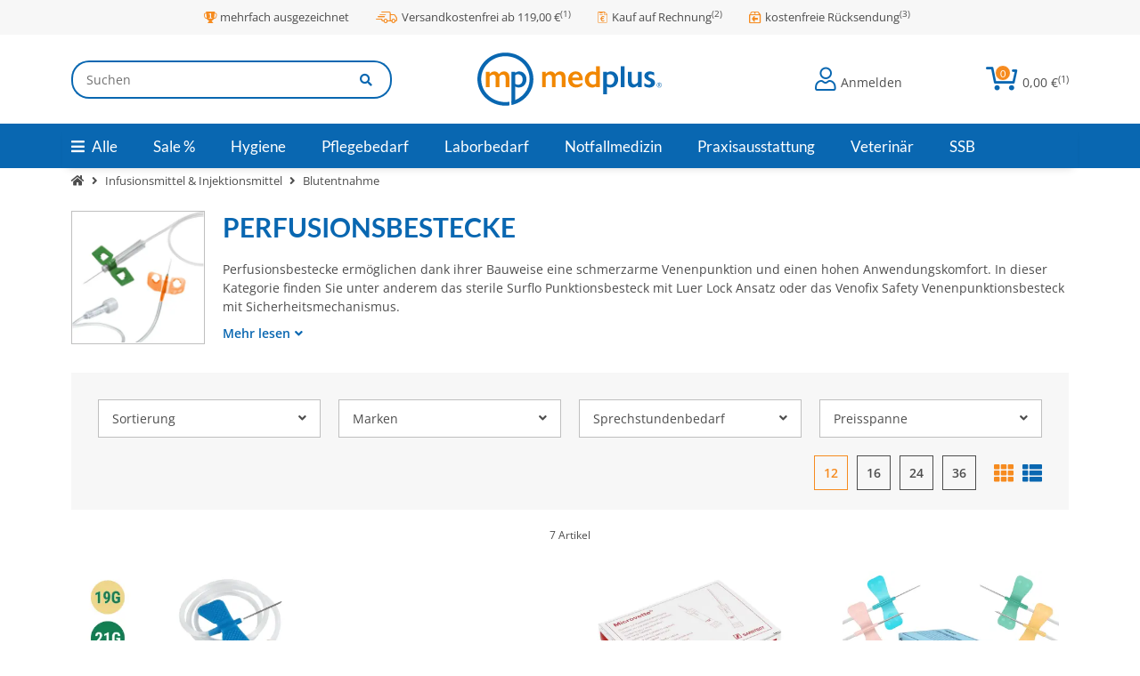

--- FILE ---
content_type: text/html; charset=utf-8
request_url: https://www.medplus24.de/Infusionsmittel-und-Injektionsmittel/Blutentnahme/Perfusionsbestecke
body_size: 85925
content:
<!DOCTYPE html>
<html lang="de" itemscope itemtype="https://schema.org/CollectionPage" class="wf-disabled">
    
    <head>
    <script>
        window.dataLayer = window.dataLayer || [];
        function gtag(){dataLayer.push(arguments);}
    </script>
<script>let dynamicRemarketingLayer = {'items': [{"id": "X91591","google_business_vertical": "retail"},{"id": "X91700","google_business_vertical": "retail"},{"id": "X92897","google_business_vertical": "retail"},{"id": "X16053","google_business_vertical": "retail"},{"id": "X16065","google_business_vertical": "retail"},{"id": "X88647","google_business_vertical": "retail"},{"id": "X15964","google_business_vertical": "retail"}]};</script><script>(function() {window.dataLayer = window.dataLayer || [];const data = {"event": "view_item_list","ecommerce": {'currency': 'EUR','items': [{'item_name': "Venofix A Venenpunktionsbesteck, 50 St&uuml;ck",'item_id': "X91591",'price': 11.27,'item_brand': "B. Braun",'item_category': 'Stoffekontor','item_category2': 'Infusionsmittel &amp; Injektionsmittel','item_category3': 'Blutentnahme','item_category4': 'Perfusionsbestecke','item_list_name': "Perfusionsbestecke"},{'item_name': "Gripper Portnadeln, 12 St&uuml;ck",'item_id': "X91700",'price': 68.95,'item_brand': "smiths medical",'item_category': 'Stoffekontor','item_category2': 'Infusionsmittel &amp; Injektionsmittel','item_category3': 'Blutentnahme','item_category4': 'Perfusionsbestecke','item_list_name': "Perfusionsbestecke"},{'item_name': "Microvetten 200 Kapillarblut-Entnahmesystem | 100 St&uuml;ck",'item_id': "X92897",'price': 25.5,'item_brand': "Sarstedt",'item_category': 'Stoffekontor','item_category2': 'Infusionsmittel &amp; Injektionsmittel','item_category3': 'Blutentnahme','item_category4': 'Perfusionsbestecke','item_list_name': "Perfusionsbestecke"},{'item_name': "Surflo Perfusionsbesteck",'item_id': "X16053",'price': 16.05,'item_brand': "Terumo",'item_category': 'Stoffekontor','item_category2': 'Infusionsmittel &amp; Injektionsmittel','item_category3': 'Blutentnahme','item_category4': 'Perfusionsbestecke','item_list_name': "Perfusionsbestecke"},{'item_name': "Surflo Surshield Perfusionsbesteck, steril, Luer-Lock",'item_id': "X16065",'price': 28.9,'item_brand': "Terumo",'item_category': 'Stoffekontor','item_category2': 'Infusionsmittel &amp; Injektionsmittel','item_category3': 'Blutentnahme','item_category4': 'Perfusionsbestecke','item_list_name': "Perfusionsbestecke"},{'item_name': "TRO-VENOSET Safety Perfusionsbesteck",'item_id': "X88647",'price': 13.35,'item_brand': "TROGE",'item_category': 'Stoffekontor','item_category2': 'Infusionsmittel &amp; Injektionsmittel','item_category3': 'Blutentnahme','item_category4': 'Perfusionsbestecke','item_list_name': "Perfusionsbestecke"},{'item_name': "Venofix Safety Venenpunktionsbesteck",'item_id': "X15964",'price': 27.95,'item_brand': "B. Braun",'item_category': 'Stoffekontor','item_category2': 'Infusionsmittel &amp; Injektionsmittel','item_category3': 'Blutentnahme','item_category4': 'Perfusionsbestecke','item_list_name': "Perfusionsbestecke"}]}};if (typeof(window.dynamicRemarketingLayer) !== "undefined") {data.items = window.dynamicRemarketingLayer.items;}dataLayer.push(data);window.onload = function() {$("").each(function(index) {$(this).on("click", function() {dataLayer.push({"event": "select_item","ecommerce": {"item_list_name": "Perfusionsbestecke",'currency': "EUR",'items': [{'item_name': $(this).find('[itemprop=name]').text()}]}});});});};})();</script>
    
    <meta http-equiv="content-type" content="text/html; charset=utf-8">
        
        
        <link rel="preload" href="https://www.medplus24.de/templates/easyTemplate360Child/themes/etChild/webfonts/etchildfont.woff2?v=1.3.18" as="font" type="font/woff2" crossorigin="anonymous">
    <link rel="preload" href="https://www.medplus24.de/templates/easyTemplate360Child/themes/etChild/webfonts/lato-v24-latin-300.woff2?v=1.3.18" as="font" type="font/woff2" crossorigin="anonymous">
    <link rel="preload" href="https://www.medplus24.de/templates/easyTemplate360Child/themes/etChild/webfonts/lato-v24-latin-regular.woff2?v=1.3.18" as="font" type="font/woff2" crossorigin="anonymous">
    <link rel="preload" href="https://www.medplus24.de/templates/easyTemplate360Child/themes/etChild/webfonts/lato-v24-latin-700.woff2?v=1.3.18" as="font" type="font/woff2" crossorigin="anonymous">
    <link rel="preload" href="https://www.medplus24.de/templates/easyTemplate360Child/themes/etChild/webfonts/open-sans-v35-latin-300.woff2?v=1.3.18" as="font" type="font/woff2" crossorigin="anonymous">
    <link rel="preload" href="https://www.medplus24.de/templates/easyTemplate360Child/themes/etChild/webfonts/open-sans-v35-latin-regular.woff2?v=1.3.18" as="font" type="font/woff2" crossorigin="anonymous">
    <link rel="preload" href="https://www.medplus24.de/templates/easyTemplate360Child/themes/etChild/webfonts/open-sans-v35-latin-600.woff2?v=1.3.18" as="font" type="font/woff2" crossorigin="anonymous">
    <meta name="description" itemprop="description" content="Perfusionbesteck zur Venenpunktion✓ hochwertige Produkte von B.Braun &amp; anderen Marken✓ ideal für Praxis-&amp; Klinikalltag » Hier bestellen!">
        <meta name="viewport" content="width=device-width, initial-scale=1.0, shrink-to-fit=no">
    <meta http-equiv="X-UA-Compatible" content="IE=edge">
                            <meta name="robots" content="index, follow">

    <meta itemprop="url" content="https://www.medplus24.de/Infusionsmittel-und-Injektionsmittel/Blutentnahme/Perfusionsbestecke">
    
                <meta name="theme-color" content="#ffffff">
        <meta name="msapplication-TileColor" content="#ffffff">
    
    <meta property="og:type" content="website">
    <meta property="og:site_name" content="Perfusionbesteck günstig online kaufen » bei medplus">
    <meta property="og:title" content="Perfusionbesteck günstig online kaufen » bei medplus">
    <meta property="og:description" content="Perfusionbesteck zur Venenpunktion✓ hochwertige Produkte von B.Braun &amp; anderen Marken✓ ideal für Praxis-&amp; Klinikalltag » Hier bestellen!">
    <meta property="og:url" content="https://www.medplus24.de/Infusionsmittel-und-Injektionsmittel/Blutentnahme/Perfusionsbestecke">

                        <meta itemprop="image" content="https://www.medplus24.de/bilder/intern/shoplogo/Logo_medplus_web-h60.png">
            <meta property="og:image" content="https://www.medplus24.de/bilder/intern/shoplogo/Logo_medplus_web-h60.png">
                
            <link rel="alternate" hreflang="de-DE" href="https://www.medplus24.de/Infusionsmittel-und-Injektionsmittel/Blutentnahme/Perfusionsbestecke">
            <link rel="alternate" hreflang="de-AT" href="https://www.medplus24.at/Infusionsmittel-und-Injektionsmittel/Blutentnahme/Perfusionsbestecke">
            <link rel="alternate" hreflang="x-default" href="https://www.medplus24.de/Infusionsmittel-und-Injektionsmittel/Blutentnahme/Perfusionsbestecke">
    

        <title itemprop="name">Perfusionbesteck günstig online kaufen » bei medplus</title>
        
                    

        
                            <link rel="canonical" href="https://www.medplus24.de/Infusionsmittel-und-Injektionsmittel/Blutentnahme/Perfusionsbestecke">
                    

        

        
            
                            <link type="image/x-icon" href="https://www.medplus24.de/mediafiles/s360/System/favicon.ico" rel="icon">
                    



        
                                                                
            <style id="criticalCSS">
                
                                                            @charset "UTF-8";:root{--grid-gutter-width: 20px;--et-var-image-path: images;--et-var-gray-lighter: #f5f7fa;--et-var-gray-light: #9b9b9b;--et-var-gray: #707070;--et-var-gray-dark: #525252;--et-var-gray-medium: #ebebeb;--et-var-gray-darker: #525252;--et-var-sand: #ebebeb;--et-var-cool-white: #f8f8f8;--et-var-primary: #0967B1;--et-var-secondary: #F68B1F;--et-var-success: #15906F;--et-var-bg-success: #D8FEC9;--et-var-info: #2684A7;--et-var-bg-info: #DBFAFF;--et-var-warning: #E2AF08;--et-var-bg-warning: #FFF3CD;--et-var-danger: #B11835;--et-var-bg-danger: #FAD5DB;--et-var-bg-main: #FFFFFF;--et-var-bg-main-ligther: #FFFFFF;--et-var-white: #ffffff;--et-var-black: #000000;--et-var-light: #4D4D4D;--et-var-dark: #4D4D4D;--et-var-gray-100: #f5f7fa;--et-var-gray-500: #9b9b9b;--et-var-gray-600: #707070;--et-var-gray-700: #525252;--et-var-yiq-text-dark: #181819;--et-var-yiq-text-light: #F5F5F5;--et-var-bg-typeahead-fix: #FFFFFF !important;--et-var-theme-color-gray: ;--et-var-theme-color-gray-light: #f5f7fa;--et-var-theme-color-gray-medium: #ebebeb;--et-var-theme-color-gray-dark: #9b9b9b;--et-var-theme-color-gray-darker: #525252;--et-var-spacers-0: 0;--et-var-spacers-1: 0.25rem;--et-var-spacers-2: 0.5rem;--et-var-spacers-3: 1rem;--et-var-spacers-4: 1.5rem;--et-var-spacers-5: 2rem;--et-var-spacers-6: 3rem;--et-var-spacers-7: 4rem;--et-var-spacers-8: 5rem;--et-var-grid-gutter-width: 20px;--et-var-grid-row-columns: 12;--et-var-grid-breakpoints-xs: 0;--et-var-grid-breakpoints-sm: 662px;--et-var-grid-breakpoints-md: 834px;--et-var-grid-breakpoints-lg: 1232px;--et-var-grid-breakpoints-xl: 1458px;--et-var-container-max-widths-md: 780px;--et-var-container-max-widths-lg: 1140px;--et-var-container-max-widths-xl: 1320px;--et-var-container-fluid-max-width: 1920px;--et-var-line-height-base: 1.5;--et-var-fa-font-path: "../webfonts";--et-var-fa-mixin-font-family: "Font Awesome 5 Free";--et-var-fa-mixin-font-weight-regular: 400;--et-var-fa-mixin-font-weight-solid: 900;--et-var-font-family-sans-serif: sans-serif;--et-var-font-accent: inherit;--et-var-font-size-base: 0.9375rem;--et-var-font-size-lg: 1rem;--et-var-font-size-sm: 0.75rem;--et-var-font-size-xs: 0.6875rem;--et-var-font-weight-lighter: lighter;--et-var-font-weight-light: 300;--et-var-font-weight-normal: 400;--et-var-font-weight-semibold: 600;--et-var-font-weight-bold: 700;--et-var-font-weight-bolder: bolder;--et-var-h1-font-size: 1.5625rem;--et-var-h2-font-size: 1.375rem;--et-var-h3-font-size: 1.125rem;--et-var-h4-font-size: 1rem;--et-var-h5-font-size: 1rem;--et-var-h6-font-size: 1rem;--et-var-headings-margin-bottom: 10px;--et-var-headings-font-family: sans-serif;--et-var-headings-font-weight: 400;--et-var-headings-color: #181819;--et-var-btn-box-shadow: none;--et-var-btn-active-box-shadow: none;--et-var-btn-focus-box-shadow: none;--et-var-btn-focus-width: 0;--et-var-btn-decoration: none;--et-var-btn-hover-decoration: none;--et-var-btn-font-weight: 400;--et-var-transition-base-duration: 0.2s;--et-var-transition-base-timing: ease-in-out;--et-var-transition-base: all 0.2s ease-in-out;--et-var-transition-fade: opacity 0.35s linear;--et-var-focus-border-color: #0967B1;--et-var-highlight-border-size: 0.375rem;--et-var-body-bg: #FFFFFF;--et-var-body-color: #181819;--et-var-table-color: #181819;--et-var-copyright-bg-color: #808080;--et-var-footer-bg-color: #FFFFFF;--et-var-footer-color: #181819;--et-var-header-bg-color: #FFFFFF;--et-var-header-color: #181819;--et-var-navbar-light-hover-color: #0967B1;--et-var-text-muted: #8395A0;--et-var-text-muted-header: #8395A0;--et-var-input-color-placeholder: #8395A0;--et-var-link-color: #0967B1;--et-var-link-decoration: underline;--et-var-link-hover-color: #F68B1F;--et-var-link-hover-decoration: none;--et-var-border-radius: 3px;--et-var-border-radius-lg: 3px;--et-var-border-radius-sm: 3px;--et-var-border-width: 1px;--et-var-border-color: #F68B1F;--et-var-table-border-color: #BFBFBF;--et-var-card-border-color: #4D4D4D;--et-var-card-cap-bg: #4D4D4D;--et-var-card-bg: #FFFFFF;--et-var-searchcloud-font-size-scaling: 30%;--et-var-navbar-light-color: #BFBFBF;--et-var-input-bg: #FFFFFF;--et-var-input-focus-border-color: #F68B1F;--et-var-input-focus-box-shadow: none;--et-var-list-group-bg: #FFFFFF;--et-var-list-group-disabled-bg: #FFFFFF;--et-var-progress-bar-color: #0967B1;--et-var-progress-border-radius: 0;--et-var-progress-bar-transition: width 0.1s ease;--et-var-progress-height: 10px;--et-var-table-accent-bg: #4D4D4D;--et-var-table-hover-bg: #4D4D4D;--et-var-table-hover-color: #F5F5F5;--et-var-table-cell-padding: 0.75rem;--et-var-table-cell-padding-x: 1rem;--et-var-table-cell-padding-y: 0.75rem;--et-var-table-cell-padding-sm: 0.5rem 1rem;--et-var-table-striped-order: even;--et-var-sizes-20: 20%;--et-var-sizes-40: 40%;--et-var-sizes-60: 60%;--et-var-sizes-80: 80%;--et-var-url-0: url(../../images/loading.gif);--et-var-url-1: url(../../images/loading-sm.gif);--et-var-tooltip-font-size: 0.75rem;--et-var-tooltip-color: #4D4D4D;--et-var-tooltip-border-color: #4D4D4D;--et-var-tooltip-bg: #FFFFFF;--et-var-tooltip-border-radius: 3px;--et-var-tooltip-arrow-color: #4D4D4D;--et-var-tooltip-arrow-inner-color: #FFFFFF;--et-var-tooltip-border-width: 1px;--et-var-tooltip-arrow-inner-width: 0.8rem;--et-var-tooltip-arrow-inner-height: 0.4rem;--et-var-tooltip-arrow-width: 0.88rem;--et-var-tooltip-arrow-height: 0.45rem;--et-var-tooltip-margin: 0.5rem;--et-var-input-btn-padding-y: 0.625rem;--et-var-input-btn-padding-x: 0.9375rem;--et-var-input-btn-padding-y-sm: 0.375rem;--et-var-input-btn-font-size-sm: 0.9375rem;--et-var-input-height: calc(1.5em + 1.25rem + 2px);--et-var-input-border-color: #BFBFBF;--et-var-input-border-width: 1px;--et-var-custom-select-indicator-padding: 1.875rem;--et-var-custom-select-indicator-color: #ffffff;--et-var-custom-select-indicator-bg: #BFBFBF;--et-var-custom-select-indicator: url("data:image/svg+xml,%3Csvg xmlns='http://www.w3.org/2000/svg' viewBox='0 0 32 32' fill='%23BFBFBF' x='0px' y='0px' style='enable-background:new 0 0 32 32;' xml:space='preserve'%3E%3Cpolygon  points='16,18.2 11.8,14.6 12.4,13.8 16,16.8 19.6,13.8 20.2,14.6 '/%3E%3C/svg%3E");--et-var-custom-select-invalid-indicator: url("data:image/svg+xml,%3Csvg xmlns='http://www.w3.org/2000/svg' viewBox='0 0 32.1 32'%3E%3Crect fill='%23B11835' width='32.1' height='32'/%3E%3Cpath fill='%23ffffff' d='M20.4,15l-4.2,4.2c-0.1,0.1-0.1,0.1-0.2,0.1s-0.2,0-0.2-0.1L11.7,15c-0.1-0.1-0.1-0.1-0.1-0.2s0-0.2,0.1-0.2l0.4-0.4c0.1-0.1,0.1-0.1,0.2-0.1c0.1,0,0.2,0,0.2,0.1l3.5,3.5l3.5-3.5c0.1-0.1,0.1-0.1,0.2-0.1s0.2,0,0.2,0.1l0.4,0.4c0.1,0.1,0.1,0.1,0.1,0.2S20.5,14.9,20.4,15z'/%3E%3C/svg%3E");--et-var-custom-select-valid-indicator: url("data:image/svg+xml,%3Csvg xmlns='http://www.w3.org/2000/svg' viewBox='0 0 32.1 32'%3E%3Crect fill='%2315906F' width='32.1' height='32'/%3E%3Cpath fill='%23ffffff' d='M20.4,15l-4.2,4.2c-0.1,0.1-0.1,0.1-0.2,0.1s-0.2,0-0.2-0.1L11.7,15c-0.1-0.1-0.1-0.1-0.1-0.2s0-0.2,0.1-0.2l0.4-0.4c0.1-0.1,0.1-0.1,0.2-0.1c0.1,0,0.2,0,0.2,0.1l3.5,3.5l3.5-3.5c0.1-0.1,0.1-0.1,0.2-0.1s0.2,0,0.2,0.1l0.4,0.4c0.1,0.1,0.1,0.1,0.1,0.2S20.5,14.9,20.4,15z'/%3E%3C/svg%3E");--et-var-custom-select-background: url("data:image/svg+xml,%3Csvg xmlns='http://www.w3.org/2000/svg' viewBox='0 0 32 32' fill='%23BFBFBF' x='0px' y='0px' style='enable-background:new 0 0 32 32;' xml:space='preserve'%3E%3Cpolygon  points='16,18.2 11.8,14.6 12.4,13.8 16,16.8 19.6,13.8 20.2,14.6 '/%3E%3C/svg%3E") no-repeat right center/auto 100%;--et-var-custom-select-box-shadow: none;--et-var-pagination-border-width: 0;--et-var-pagination-bg: transparent;--et-var-pagination-color: #0967B1;--et-var-pagination-hover-bg: transparent;--et-var-pagination-hover-color: #F68B1F;--et-var-pagination-active-bg: transparent;--et-var-pagination-active-color: #F68B1F;--et-var-pagination-focus-box-shadow: none;--et-var-pagination-disabled-color: #8395A0;--et-var-pagination-disabled-bg: transparent;--et-var-pagination-disabled-border-color: #8395A0;--et-var-breadcrumb-padding-y: 0.5rem;--et-var-breadcrumb-padding-x: 0;--et-var-breadcrumb-bg: transparent;--et-var-breadcrumb-divider-color: #0967B1;--et-var-breadcrumb-active-color: #F68B1F;--et-var-breadcrumb-border-radius: 0;--et-var-breadcrumb-margin-bottom: 0;--et-var-tap-target-size: 44px;--et-var-tap-target-size-sm: 36px;--et-var-ribbon-colors-1: #FFFFFF;--et-var-ribbon-colors-2: #FFFFFF;--et-var-ribbon-colors-3: #FFFFFF;--et-var-ribbon-colors-4: #181819;--et-var-ribbon-colors-5: #181819;--et-var-ribbon-colors-6: #181819;--et-var-ribbon-colors-7: #181819;--et-var-ribbon-colors-8: #FFFFFF;--et-var-ribbon-colors-9: #181819;--et-var-ribbon-bg-colors-1: #EEB701;--et-var-ribbon-bg-colors-2: #F68B1F;--et-var-ribbon-bg-colors-3: #41BC75;--et-var-ribbon-bg-colors-4: #EBEBEB;--et-var-ribbon-bg-colors-5: #EBEBEB;--et-var-ribbon-bg-colors-6: #EBEBEB;--et-var-ribbon-bg-colors-7: #EBEBEB;--et-var-ribbon-bg-colors-8: #41BC75;--et-var-ribbon-bg-colors-9: #EBEBEB;--et-var-nav-tabs-border-radius: 0;--et-var-nav-tabs-link-hover-border-color: transparent;--et-var-nav-tabs-link-active-color: #F68B1F;--et-var-nav-tabs-link-active-bg: transparent;--et-var-nav-tabs-link-active-border-color: #F68B1F;--et-var-navbar-nav-link-padding-x: 1.5rem;--et-var-navbar-nav-link-padding-y: 1.5rem;--et-var-nav-link-padding-x: 1rem;--et-var-navbar-padding-y: 0.4rem;--et-var-navbar-padding-y-lg: 0.6rem;--et-var-navbar-image-height: 2rem;--et-var-navbar-image-height-lg: 3.0625rem;--et-var-modal-inner-padding: 1rem 0;--et-var-modal-content-padding: 1rem 2rem;--et-var-modal-content-padding-sm: 1rem;--et-var-modal-content-border-width: 0;--et-var-modal-content-box-shadow-sm-up: 0 0 0.625rem rgba(0, 0, 0, 0.16);--et-var-modal-content-border-radius: 3px;--et-var-modal-header-border-width: 1px;--et-var-modal-header-padding-y: 0.5rem;--et-var-modal-header-padding-x: 0;--et-var-modal-backdrop-opacity: 0.8;--et-var-modal-md: 700px;--et-var-progress-bg: #F68B1F;--et-var-progress-box-shadow: none;--et-var-enable-caret: false;--et-var-enable-shadows: true;--et-var-dropdown-box-shadow: 0 0.0625rem 0.75rem rgba(0, 0, 0, 0.16);--et-var-dropdown-border-width: 0;--et-var-dropdown-border-radius: 3px;--et-var-dropdown-link-bg-color: transparent;--et-var-dropdown-link-color: inherit;--et-var-dropdown-link-hover-color: #F68B1F;--et-var-dropdown-link-hover-bg: #FFFFFF;--et-var-dropdown-link-active-color: #F68B1F;--et-var-dropdown-link-active-bg: #FFFFFF;--et-var-dropdown-padding-y: 0;--et-var-fallbackFontFamily: sans-serif;--et-var-component-active-color: #F5F5F5;--et-var-component-active-bg: #181819;--et-var-et-boxed-content-bg: #F7F7F7;--et-var-et-boxed-content-color: #181819;--et-var-et-boxed-content-border: initial;--et-var-et-boxed-content-border-radius: 3px;--et-var-et-boxed-content-margin-bottom: 20px;--et-var-et-boxed-content-margin-bottom-xs: 20px;--et-var-et-boxed-content-margin-bottom-sm: 20px;--et-var-et-boxed-content-margin-bottom-md: 20px;--et-var-et-boxed-content-margin-bottom-lg: 20px;--et-var-et-boxed-content-margin-bottom-xl: 20px;--et-var-et-boxed-content-padding: 1.875rem;--et-var-et-boxed-content-padding-xs: 1.875rem;--et-var-et-boxed-content-padding-sm: 1.875rem;--et-var-et-boxed-content-padding-md: 1.875rem;--et-var-et-boxed-content-padding-lg: 1.875rem;--et-var-et-boxed-content-padding-xl: 1.875rem;--et-var-wcag-touch-target-min-height: 24px}:root{--blue: #007bff;--indigo: #6610f2;--purple: #6f42c1;--pink: #e83e8c;--red: #dc3545;--orange: #fd7e14;--yellow: #ffc107;--green: #28a745;--teal: #20c997;--cyan: #17a2b8;--white: #ffffff;--gray: #707070;--gray-dark: #343a40;--primary: #0967B1;--secondary: #F68B1F;--success: #15906F;--info: #2684A7;--warning: #E2AF08;--danger: #B11835;--light: #4D4D4D;--dark: #4D4D4D;--primary1: #0967B1;--primary2: #F68B1F;--primary3: #46B33B;--primary4: #E7F4FE;--neutral1: #4D4D4D;--neutral2: #EDEDED;--neutral3: #F7F7F7;--neutral4: #808080;--neutral5: #BFBFBF;--delivery-status-0: #E50815;--delivery-status-1: #FCBE1A;--delivery-status-2: #169936;--breakpoint-xs: 0;--breakpoint-sm: 662px;--breakpoint-md: 834px;--breakpoint-lg: 1232px;--breakpoint-xl: 1458px;--font-family-sans-serif: "Lato", "sans-serif";--font-family-monospace: SFMono-Regular, Menlo, Monaco, Consolas, "Liberation Mono", "Courier New", monospace}*,*::before,*::after{box-sizing:border-box}html{font-family:sans-serif;line-height:1.15;-webkit-text-size-adjust:100%;-webkit-tap-highlight-color:rgba(0,0,0,0)}article,aside,figcaption,figure,footer,header,hgroup,main,nav,section{display:block}body{margin:0;font-family:"Open Sans",Helvetica,Arial,"sans-serif";font-size:0.875rem;font-weight:400;line-height:1.5;color:#4d4d4d;text-align:left;background-color:#fff}[tabindex="-1"]:focus:not(:focus-visible){outline:0 !important}hr{box-sizing:content-box;height:0;overflow:visible}h1,h2,h3,h4,h5,h6{margin-top:0;margin-bottom:10px}p{margin-top:0;margin-bottom:1rem}abbr[title],abbr[data-original-title]{text-decoration:underline;-webkit-text-decoration:underline dotted;text-decoration:underline dotted;cursor:help;border-bottom:0;-webkit-text-decoration-skip-ink:none;text-decoration-skip-ink:none}address{margin-bottom:1rem;font-style:normal;line-height:inherit}ol,ul,dl{margin-top:0;margin-bottom:1rem}ol ol,ul ul,ol ul,ul ol{margin-bottom:0}dt{font-weight:600}dd{margin-bottom:.5rem;margin-left:0}blockquote{margin:0 0 1rem}b,strong{font-weight:bolder}small{font-size:80%}sub,sup{position:relative;font-size:75%;line-height:0;vertical-align:baseline}sub{bottom:-0.25em}sup{top:-0.5em}a{color:#0967b1;text-decoration:underline;background-color:rgba(0,0,0,0)}a:hover{color:#f68b1f;text-decoration:none}a:not([href]):not([class]){color:inherit;text-decoration:none}a:not([href]):not([class]):hover{color:inherit;text-decoration:none}pre,code,kbd,samp{font-family:SFMono-Regular,Menlo,Monaco,Consolas,"Liberation Mono","Courier New",monospace;font-size:1em}pre{margin-top:0;margin-bottom:1rem;overflow:auto;-ms-overflow-style:scrollbar}figure{margin:0 0 1rem}img{vertical-align:middle;border-style:none}svg{overflow:hidden;vertical-align:middle}table{border-collapse:collapse}caption{padding-top:.75rem;padding-bottom:.75rem;color:gray;text-align:left;caption-side:bottom}th{text-align:inherit;text-align:-webkit-match-parent}label{display:inline-block;margin-bottom:.5rem}button{border-radius:0}button:focus:not(:focus-visible){outline:0}input,button,select,optgroup,textarea{margin:0;font-family:inherit;font-size:inherit;line-height:inherit}button,input{overflow:visible}button,select{text-transform:none}[role=button]{cursor:pointer}select{word-wrap:normal}button,[type=button],[type=reset],[type=submit]{-webkit-appearance:button}button:not(:disabled),[type=button]:not(:disabled),[type=reset]:not(:disabled),[type=submit]:not(:disabled){cursor:pointer}button::-moz-focus-inner,[type=button]::-moz-focus-inner,[type=reset]::-moz-focus-inner,[type=submit]::-moz-focus-inner{padding:0;border-style:none}input[type=radio],input[type=checkbox]{box-sizing:border-box;padding:0}textarea{overflow:auto;resize:vertical}fieldset{min-width:0;padding:0;margin:0;border:0}legend{display:block;width:100%;max-width:100%;padding:0;margin-bottom:.5rem;font-size:1.5rem;line-height:inherit;color:inherit;white-space:normal}progress{vertical-align:baseline}[type=number]::-webkit-inner-spin-button,[type=number]::-webkit-outer-spin-button{height:auto}[type=search]{outline-offset:-2px;-webkit-appearance:none}[type=search]::-webkit-search-decoration{-webkit-appearance:none}::-webkit-file-upload-button{font:inherit;-webkit-appearance:button}output{display:inline-block}summary{display:list-item;cursor:pointer}template{display:none}[hidden]{display:none !important}.img-fluid{max-width:100%;height:auto}.img-thumbnail{padding:.25rem;background-color:#fff;border:1px solid #dee2e6;border-radius:0;box-shadow:0 1px 2px rgba(0,0,0,.075);max-width:100%;height:auto}.figure{display:inline-block}.figure-img{margin-bottom:.5rem;line-height:1}.figure-caption{font-size:90%;color:#707070}.container,.container-fluid,.container-xl,.container-lg,.container-md{width:100%;padding-right:10px;padding-left:10px;margin-right:auto;margin-left:auto}@media(min-width: 834px){.container-md,.container-sm,.container{max-width:780px}}@media(min-width: 1232px){.container-lg,.container-md,.container-sm,.container{max-width:1140px}}@media(min-width: 1458px){.container-xl,.container-lg,.container-md,.container-sm,.container{max-width:1320px}}.row{display:flex;flex-wrap:wrap;margin-right:-10px;margin-left:-10px}.no-gutters{margin-right:0;margin-left:0}.no-gutters>.col,.no-gutters>[class*=col-]{padding-right:0;padding-left:0}.col-xl,.col-xl-auto,.col-xl-12,.col-xl-11,.col-xl-10,.col-xl-9,.col-xl-8,.col-xl-7,.col-xl-6,.col-xl-5,.col-xl-4,.col-xl-3,.col-xl-2,.col-xl-1,.col-lg,.col-lg-auto,.col-lg-12,.col-lg-11,.col-lg-10,.col-lg-9,.col-lg-8,.col-lg-7,.col-lg-6,.col-lg-5,.col-lg-4,.col-lg-3,.col-lg-2,.col-lg-1,.col-md,.col-md-auto,.col-md-12,.col-md-11,.col-md-10,.col-md-9,.col-md-8,.col-md-7,.col-md-6,.col-md-5,.col-md-4,.col-md-3,.col-md-2,.col-md-1,.col-sm,.col-sm-auto,.col-sm-12,.col-sm-11,.col-sm-10,.col-sm-9,.col-sm-8,.col-sm-7,.col-sm-6,.col-sm-5,.col-sm-4,.col-sm-3,.col-sm-2,.col-sm-1,.col,.col-auto,.col-12,.col-11,.col-10,.col-9,.col-8,.col-7,.col-6,.col-5,.col-4,.col-3,.col-2,.col-1{position:relative;width:100%;padding-right:10px;padding-left:10px}.col{flex-basis:0;flex-grow:1;max-width:100%}.row-cols-1>*{flex:0 0 100%;max-width:100%}.row-cols-2>*{flex:0 0 50%;max-width:50%}.row-cols-3>*{flex:0 0 33.3333333333%;max-width:33.3333333333%}.row-cols-4>*{flex:0 0 25%;max-width:25%}.row-cols-5>*{flex:0 0 20%;max-width:20%}.row-cols-6>*{flex:0 0 16.6666666667%;max-width:16.6666666667%}.row-cols-7>*{flex:0 0 14.2857142857%;max-width:14.2857142857%}.row-cols-8>*{flex:0 0 12.5%;max-width:12.5%}.row-cols-9>*{flex:0 0 11.1111111111%;max-width:11.1111111111%}.row-cols-10>*{flex:0 0 10%;max-width:10%}.row-cols-11>*{flex:0 0 9.0909090909%;max-width:9.0909090909%}.row-cols-12>*{flex:0 0 8.3333333333%;max-width:8.3333333333%}.col-auto{flex:0 0 auto;width:auto;max-width:100%}.col-1{flex:0 0 8.33333333%;max-width:8.33333333%}.col-2{flex:0 0 16.66666667%;max-width:16.66666667%}.col-3{flex:0 0 25%;max-width:25%}.col-4{flex:0 0 33.33333333%;max-width:33.33333333%}.col-5{flex:0 0 41.66666667%;max-width:41.66666667%}.col-6{flex:0 0 50%;max-width:50%}.col-7{flex:0 0 58.33333333%;max-width:58.33333333%}.col-8{flex:0 0 66.66666667%;max-width:66.66666667%}.col-9{flex:0 0 75%;max-width:75%}.col-10{flex:0 0 83.33333333%;max-width:83.33333333%}.col-11{flex:0 0 91.66666667%;max-width:91.66666667%}.col-12{flex:0 0 100%;max-width:100%}.order-first{order:-1}.order-last{order:13}.order-0{order:0}.order-1{order:1}.order-2{order:2}.order-3{order:3}.order-4{order:4}.order-5{order:5}.order-6{order:6}.order-7{order:7}.order-8{order:8}.order-9{order:9}.order-10{order:10}.order-11{order:11}.order-12{order:12}.offset-1{margin-left:8.33333333%}.offset-2{margin-left:16.66666667%}.offset-3{margin-left:25%}.offset-4{margin-left:33.33333333%}.offset-5{margin-left:41.66666667%}.offset-6{margin-left:50%}.offset-7{margin-left:58.33333333%}.offset-8{margin-left:66.66666667%}.offset-9{margin-left:75%}.offset-10{margin-left:83.33333333%}.offset-11{margin-left:91.66666667%}@media(min-width: 662px){.col-sm{flex-basis:0;flex-grow:1;max-width:100%}.row-cols-sm-1>*{flex:0 0 100%;max-width:100%}.row-cols-sm-2>*{flex:0 0 50%;max-width:50%}.row-cols-sm-3>*{flex:0 0 33.3333333333%;max-width:33.3333333333%}.row-cols-sm-4>*{flex:0 0 25%;max-width:25%}.row-cols-sm-5>*{flex:0 0 20%;max-width:20%}.row-cols-sm-6>*{flex:0 0 16.6666666667%;max-width:16.6666666667%}.row-cols-sm-7>*{flex:0 0 14.2857142857%;max-width:14.2857142857%}.row-cols-sm-8>*{flex:0 0 12.5%;max-width:12.5%}.row-cols-sm-9>*{flex:0 0 11.1111111111%;max-width:11.1111111111%}.row-cols-sm-10>*{flex:0 0 10%;max-width:10%}.row-cols-sm-11>*{flex:0 0 9.0909090909%;max-width:9.0909090909%}.row-cols-sm-12>*{flex:0 0 8.3333333333%;max-width:8.3333333333%}.col-sm-auto{flex:0 0 auto;width:auto;max-width:100%}.col-sm-1{flex:0 0 8.33333333%;max-width:8.33333333%}.col-sm-2{flex:0 0 16.66666667%;max-width:16.66666667%}.col-sm-3{flex:0 0 25%;max-width:25%}.col-sm-4{flex:0 0 33.33333333%;max-width:33.33333333%}.col-sm-5{flex:0 0 41.66666667%;max-width:41.66666667%}.col-sm-6{flex:0 0 50%;max-width:50%}.col-sm-7{flex:0 0 58.33333333%;max-width:58.33333333%}.col-sm-8{flex:0 0 66.66666667%;max-width:66.66666667%}.col-sm-9{flex:0 0 75%;max-width:75%}.col-sm-10{flex:0 0 83.33333333%;max-width:83.33333333%}.col-sm-11{flex:0 0 91.66666667%;max-width:91.66666667%}.col-sm-12{flex:0 0 100%;max-width:100%}.order-sm-first{order:-1}.order-sm-last{order:13}.order-sm-0{order:0}.order-sm-1{order:1}.order-sm-2{order:2}.order-sm-3{order:3}.order-sm-4{order:4}.order-sm-5{order:5}.order-sm-6{order:6}.order-sm-7{order:7}.order-sm-8{order:8}.order-sm-9{order:9}.order-sm-10{order:10}.order-sm-11{order:11}.order-sm-12{order:12}.offset-sm-0{margin-left:0}.offset-sm-1{margin-left:8.33333333%}.offset-sm-2{margin-left:16.66666667%}.offset-sm-3{margin-left:25%}.offset-sm-4{margin-left:33.33333333%}.offset-sm-5{margin-left:41.66666667%}.offset-sm-6{margin-left:50%}.offset-sm-7{margin-left:58.33333333%}.offset-sm-8{margin-left:66.66666667%}.offset-sm-9{margin-left:75%}.offset-sm-10{margin-left:83.33333333%}.offset-sm-11{margin-left:91.66666667%}}@media(min-width: 834px){.col-md{flex-basis:0;flex-grow:1;max-width:100%}.row-cols-md-1>*{flex:0 0 100%;max-width:100%}.row-cols-md-2>*{flex:0 0 50%;max-width:50%}.row-cols-md-3>*{flex:0 0 33.3333333333%;max-width:33.3333333333%}.row-cols-md-4>*{flex:0 0 25%;max-width:25%}.row-cols-md-5>*{flex:0 0 20%;max-width:20%}.row-cols-md-6>*{flex:0 0 16.6666666667%;max-width:16.6666666667%}.row-cols-md-7>*{flex:0 0 14.2857142857%;max-width:14.2857142857%}.row-cols-md-8>*{flex:0 0 12.5%;max-width:12.5%}.row-cols-md-9>*{flex:0 0 11.1111111111%;max-width:11.1111111111%}.row-cols-md-10>*{flex:0 0 10%;max-width:10%}.row-cols-md-11>*{flex:0 0 9.0909090909%;max-width:9.0909090909%}.row-cols-md-12>*{flex:0 0 8.3333333333%;max-width:8.3333333333%}.col-md-auto{flex:0 0 auto;width:auto;max-width:100%}.col-md-1{flex:0 0 8.33333333%;max-width:8.33333333%}.col-md-2{flex:0 0 16.66666667%;max-width:16.66666667%}.col-md-3{flex:0 0 25%;max-width:25%}.col-md-4{flex:0 0 33.33333333%;max-width:33.33333333%}.col-md-5{flex:0 0 41.66666667%;max-width:41.66666667%}.col-md-6{flex:0 0 50%;max-width:50%}.col-md-7{flex:0 0 58.33333333%;max-width:58.33333333%}.col-md-8{flex:0 0 66.66666667%;max-width:66.66666667%}.col-md-9{flex:0 0 75%;max-width:75%}.col-md-10{flex:0 0 83.33333333%;max-width:83.33333333%}.col-md-11{flex:0 0 91.66666667%;max-width:91.66666667%}.col-md-12{flex:0 0 100%;max-width:100%}.order-md-first{order:-1}.order-md-last{order:13}.order-md-0{order:0}.order-md-1{order:1}.order-md-2{order:2}.order-md-3{order:3}.order-md-4{order:4}.order-md-5{order:5}.order-md-6{order:6}.order-md-7{order:7}.order-md-8{order:8}.order-md-9{order:9}.order-md-10{order:10}.order-md-11{order:11}.order-md-12{order:12}.offset-md-0{margin-left:0}.offset-md-1{margin-left:8.33333333%}.offset-md-2{margin-left:16.66666667%}.offset-md-3{margin-left:25%}.offset-md-4{margin-left:33.33333333%}.offset-md-5{margin-left:41.66666667%}.offset-md-6{margin-left:50%}.offset-md-7{margin-left:58.33333333%}.offset-md-8{margin-left:66.66666667%}.offset-md-9{margin-left:75%}.offset-md-10{margin-left:83.33333333%}.offset-md-11{margin-left:91.66666667%}}@media(min-width: 1232px){.col-lg{flex-basis:0;flex-grow:1;max-width:100%}.row-cols-lg-1>*{flex:0 0 100%;max-width:100%}.row-cols-lg-2>*{flex:0 0 50%;max-width:50%}.row-cols-lg-3>*{flex:0 0 33.3333333333%;max-width:33.3333333333%}.row-cols-lg-4>*{flex:0 0 25%;max-width:25%}.row-cols-lg-5>*{flex:0 0 20%;max-width:20%}.row-cols-lg-6>*{flex:0 0 16.6666666667%;max-width:16.6666666667%}.row-cols-lg-7>*{flex:0 0 14.2857142857%;max-width:14.2857142857%}.row-cols-lg-8>*{flex:0 0 12.5%;max-width:12.5%}.row-cols-lg-9>*{flex:0 0 11.1111111111%;max-width:11.1111111111%}.row-cols-lg-10>*{flex:0 0 10%;max-width:10%}.row-cols-lg-11>*{flex:0 0 9.0909090909%;max-width:9.0909090909%}.row-cols-lg-12>*{flex:0 0 8.3333333333%;max-width:8.3333333333%}.col-lg-auto{flex:0 0 auto;width:auto;max-width:100%}.col-lg-1{flex:0 0 8.33333333%;max-width:8.33333333%}.col-lg-2{flex:0 0 16.66666667%;max-width:16.66666667%}.col-lg-3{flex:0 0 25%;max-width:25%}.col-lg-4{flex:0 0 33.33333333%;max-width:33.33333333%}.col-lg-5{flex:0 0 41.66666667%;max-width:41.66666667%}.col-lg-6{flex:0 0 50%;max-width:50%}.col-lg-7{flex:0 0 58.33333333%;max-width:58.33333333%}.col-lg-8{flex:0 0 66.66666667%;max-width:66.66666667%}.col-lg-9{flex:0 0 75%;max-width:75%}.col-lg-10{flex:0 0 83.33333333%;max-width:83.33333333%}.col-lg-11{flex:0 0 91.66666667%;max-width:91.66666667%}.col-lg-12{flex:0 0 100%;max-width:100%}.order-lg-first{order:-1}.order-lg-last{order:13}.order-lg-0{order:0}.order-lg-1{order:1}.order-lg-2{order:2}.order-lg-3{order:3}.order-lg-4{order:4}.order-lg-5{order:5}.order-lg-6{order:6}.order-lg-7{order:7}.order-lg-8{order:8}.order-lg-9{order:9}.order-lg-10{order:10}.order-lg-11{order:11}.order-lg-12{order:12}.offset-lg-0{margin-left:0}.offset-lg-1{margin-left:8.33333333%}.offset-lg-2{margin-left:16.66666667%}.offset-lg-3{margin-left:25%}.offset-lg-4{margin-left:33.33333333%}.offset-lg-5{margin-left:41.66666667%}.offset-lg-6{margin-left:50%}.offset-lg-7{margin-left:58.33333333%}.offset-lg-8{margin-left:66.66666667%}.offset-lg-9{margin-left:75%}.offset-lg-10{margin-left:83.33333333%}.offset-lg-11{margin-left:91.66666667%}}@media(min-width: 1458px){.col-xl{flex-basis:0;flex-grow:1;max-width:100%}.row-cols-xl-1>*{flex:0 0 100%;max-width:100%}.row-cols-xl-2>*{flex:0 0 50%;max-width:50%}.row-cols-xl-3>*{flex:0 0 33.3333333333%;max-width:33.3333333333%}.row-cols-xl-4>*{flex:0 0 25%;max-width:25%}.row-cols-xl-5>*{flex:0 0 20%;max-width:20%}.row-cols-xl-6>*{flex:0 0 16.6666666667%;max-width:16.6666666667%}.row-cols-xl-7>*{flex:0 0 14.2857142857%;max-width:14.2857142857%}.row-cols-xl-8>*{flex:0 0 12.5%;max-width:12.5%}.row-cols-xl-9>*{flex:0 0 11.1111111111%;max-width:11.1111111111%}.row-cols-xl-10>*{flex:0 0 10%;max-width:10%}.row-cols-xl-11>*{flex:0 0 9.0909090909%;max-width:9.0909090909%}.row-cols-xl-12>*{flex:0 0 8.3333333333%;max-width:8.3333333333%}.col-xl-auto{flex:0 0 auto;width:auto;max-width:100%}.col-xl-1{flex:0 0 8.33333333%;max-width:8.33333333%}.col-xl-2{flex:0 0 16.66666667%;max-width:16.66666667%}.col-xl-3{flex:0 0 25%;max-width:25%}.col-xl-4{flex:0 0 33.33333333%;max-width:33.33333333%}.col-xl-5{flex:0 0 41.66666667%;max-width:41.66666667%}.col-xl-6{flex:0 0 50%;max-width:50%}.col-xl-7{flex:0 0 58.33333333%;max-width:58.33333333%}.col-xl-8{flex:0 0 66.66666667%;max-width:66.66666667%}.col-xl-9{flex:0 0 75%;max-width:75%}.col-xl-10{flex:0 0 83.33333333%;max-width:83.33333333%}.col-xl-11{flex:0 0 91.66666667%;max-width:91.66666667%}.col-xl-12{flex:0 0 100%;max-width:100%}.order-xl-first{order:-1}.order-xl-last{order:13}.order-xl-0{order:0}.order-xl-1{order:1}.order-xl-2{order:2}.order-xl-3{order:3}.order-xl-4{order:4}.order-xl-5{order:5}.order-xl-6{order:6}.order-xl-7{order:7}.order-xl-8{order:8}.order-xl-9{order:9}.order-xl-10{order:10}.order-xl-11{order:11}.order-xl-12{order:12}.offset-xl-0{margin-left:0}.offset-xl-1{margin-left:8.33333333%}.offset-xl-2{margin-left:16.66666667%}.offset-xl-3{margin-left:25%}.offset-xl-4{margin-left:33.33333333%}.offset-xl-5{margin-left:41.66666667%}.offset-xl-6{margin-left:50%}.offset-xl-7{margin-left:58.33333333%}.offset-xl-8{margin-left:66.66666667%}.offset-xl-9{margin-left:75%}.offset-xl-10{margin-left:83.33333333%}.offset-xl-11{margin-left:91.66666667%}}.nav{display:flex;flex-wrap:wrap;padding-left:0;margin-bottom:0;list-style:none}.nav-link{display:block;padding:.5rem 1rem;text-decoration:none}.nav-link:hover,.nav-link:focus{text-decoration:none}.nav-link.disabled{color:#707070;pointer-events:none;cursor:default}.nav-tabs{border-bottom:1px solid #bfbfbf}.nav-tabs .nav-link{margin-bottom:-1px;background-color:rgba(0,0,0,0);border:1px solid rgba(0,0,0,0);border-top-left-radius:0;border-top-right-radius:0}.nav-tabs .nav-link:hover,.nav-tabs .nav-link:focus{isolation:isolate;border-color:#bfbfbf #bfbfbf #f7f7f7 #bfbfbf}.nav-tabs .nav-link.disabled{color:#707070;background-color:rgba(0,0,0,0);border-color:rgba(0,0,0,0)}.nav-tabs .nav-link.active,.nav-tabs .nav-item.show .nav-link{color:#4d4d4d;background-color:#f7f7f7;border-color:#bfbfbf #bfbfbf #f7f7f7 #bfbfbf}.nav-tabs .dropdown-menu{margin-top:-1px;border-top-left-radius:0;border-top-right-radius:0}.nav-pills .nav-link{background:none;border:0;border-radius:0}.nav-pills .nav-link.active,.nav-pills .show>.nav-link{color:#f5f5f5;background-color:#181819}.nav-fill>.nav-link,.nav-fill .nav-item{flex:1 1 auto;text-align:center}.nav-justified>.nav-link,.nav-justified .nav-item{flex-basis:0;flex-grow:1;text-align:center}.tab-content>.tab-pane{display:none}.tab-content>.active{display:block}.navbar{position:relative;display:flex;flex-wrap:wrap;align-items:center;justify-content:space-between;padding:.4rem 1rem}.navbar .container,.navbar .container-fluid,.navbar .container-md,.navbar .container-lg,.navbar .container-xl{display:flex;flex-wrap:wrap;align-items:center;justify-content:space-between}.navbar-brand{display:inline-block;padding-top:.21875rem;padding-bottom:.21875rem;margin-right:1rem;font-size:1.25rem;line-height:inherit;white-space:nowrap}.navbar-brand:hover,.navbar-brand:focus{text-decoration:none}.navbar-nav{display:flex;flex-direction:column;padding-left:0;margin-bottom:0;list-style:none}.navbar-nav .nav-link{padding-right:0;padding-left:0}.navbar-nav .dropdown-menu{position:static;float:none}.navbar-text{display:inline-block;padding-top:.5rem;padding-bottom:.5rem}.navbar-collapse{flex-basis:100%;flex-grow:1;align-items:center}.navbar-toggler{padding:.25rem .75rem;font-size:1.25rem;line-height:1;background-color:rgba(0,0,0,0);border:1px solid rgba(0,0,0,0);border-radius:0}.navbar-toggler:hover,.navbar-toggler:focus{text-decoration:none}.navbar-toggler-icon{display:inline-block;width:1.5em;height:1.5em;vertical-align:middle;content:"";background:50%/100% 100% no-repeat}.navbar-nav-scroll{max-height:75vh;overflow-y:auto}@media(max-width: 661.98px){.navbar-expand-sm>.container,.navbar-expand-sm>.container-fluid,.navbar-expand-sm>.container-md,.navbar-expand-sm>.container-lg,.navbar-expand-sm>.container-xl{padding-right:0;padding-left:0}}@media(min-width: 662px){.navbar-expand-sm{flex-flow:row nowrap;justify-content:flex-start}.navbar-expand-sm .navbar-nav{flex-direction:row}.navbar-expand-sm .navbar-nav .dropdown-menu{position:absolute}.navbar-expand-sm .navbar-nav .nav-link{padding-right:1.5rem;padding-left:1.5rem}.navbar-expand-sm>.container,.navbar-expand-sm>.container-fluid,.navbar-expand-sm>.container-md,.navbar-expand-sm>.container-lg,.navbar-expand-sm>.container-xl{flex-wrap:nowrap}.navbar-expand-sm .navbar-nav-scroll{overflow:visible}.navbar-expand-sm .navbar-collapse{display:flex !important;flex-basis:auto}.navbar-expand-sm .navbar-toggler{display:none}}@media(max-width: 833.98px){.navbar-expand-md>.container,.navbar-expand-md>.container-fluid,.navbar-expand-md>.container-md,.navbar-expand-md>.container-lg,.navbar-expand-md>.container-xl{padding-right:0;padding-left:0}}@media(min-width: 834px){.navbar-expand-md{flex-flow:row nowrap;justify-content:flex-start}.navbar-expand-md .navbar-nav{flex-direction:row}.navbar-expand-md .navbar-nav .dropdown-menu{position:absolute}.navbar-expand-md .navbar-nav .nav-link{padding-right:1.5rem;padding-left:1.5rem}.navbar-expand-md>.container,.navbar-expand-md>.container-fluid,.navbar-expand-md>.container-md,.navbar-expand-md>.container-lg,.navbar-expand-md>.container-xl{flex-wrap:nowrap}.navbar-expand-md .navbar-nav-scroll{overflow:visible}.navbar-expand-md .navbar-collapse{display:flex !important;flex-basis:auto}.navbar-expand-md .navbar-toggler{display:none}}@media(max-width: 1231.98px){.navbar-expand-lg>.container,.navbar-expand-lg>.container-fluid,.navbar-expand-lg>.container-md,.navbar-expand-lg>.container-lg,.navbar-expand-lg>.container-xl{padding-right:0;padding-left:0}}@media(min-width: 1232px){.navbar-expand-lg{flex-flow:row nowrap;justify-content:flex-start}.navbar-expand-lg .navbar-nav{flex-direction:row}.navbar-expand-lg .navbar-nav .dropdown-menu{position:absolute}.navbar-expand-lg .navbar-nav .nav-link{padding-right:1.5rem;padding-left:1.5rem}.navbar-expand-lg>.container,.navbar-expand-lg>.container-fluid,.navbar-expand-lg>.container-md,.navbar-expand-lg>.container-lg,.navbar-expand-lg>.container-xl{flex-wrap:nowrap}.navbar-expand-lg .navbar-nav-scroll{overflow:visible}.navbar-expand-lg .navbar-collapse{display:flex !important;flex-basis:auto}.navbar-expand-lg .navbar-toggler{display:none}}@media(max-width: 1457.98px){.navbar-expand-xl>.container,.navbar-expand-xl>.container-fluid,.navbar-expand-xl>.container-md,.navbar-expand-xl>.container-lg,.navbar-expand-xl>.container-xl{padding-right:0;padding-left:0}}@media(min-width: 1458px){.navbar-expand-xl{flex-flow:row nowrap;justify-content:flex-start}.navbar-expand-xl .navbar-nav{flex-direction:row}.navbar-expand-xl .navbar-nav .dropdown-menu{position:absolute}.navbar-expand-xl .navbar-nav .nav-link{padding-right:1.5rem;padding-left:1.5rem}.navbar-expand-xl>.container,.navbar-expand-xl>.container-fluid,.navbar-expand-xl>.container-md,.navbar-expand-xl>.container-lg,.navbar-expand-xl>.container-xl{flex-wrap:nowrap}.navbar-expand-xl .navbar-nav-scroll{overflow:visible}.navbar-expand-xl .navbar-collapse{display:flex !important;flex-basis:auto}.navbar-expand-xl .navbar-toggler{display:none}}.navbar-expand{flex-flow:row nowrap;justify-content:flex-start}.navbar-expand>.container,.navbar-expand>.container-fluid,.navbar-expand>.container-md,.navbar-expand>.container-lg,.navbar-expand>.container-xl{padding-right:0;padding-left:0}.navbar-expand .navbar-nav{flex-direction:row}.navbar-expand .navbar-nav .dropdown-menu{position:absolute}.navbar-expand .navbar-nav .nav-link{padding-right:1.5rem;padding-left:1.5rem}.navbar-expand>.container,.navbar-expand>.container-fluid,.navbar-expand>.container-md,.navbar-expand>.container-lg,.navbar-expand>.container-xl{flex-wrap:nowrap}.navbar-expand .navbar-nav-scroll{overflow:visible}.navbar-expand .navbar-collapse{display:flex !important;flex-basis:auto}.navbar-expand .navbar-toggler{display:none}.navbar-light .navbar-brand{color:rgba(0,0,0,.9)}.navbar-light .navbar-brand:hover,.navbar-light .navbar-brand:focus{color:rgba(0,0,0,.9)}.navbar-light .navbar-nav .nav-link{color:#bfbfbf}.navbar-light .navbar-nav .nav-link:hover,.navbar-light .navbar-nav .nav-link:focus{color:#0967b1}.navbar-light .navbar-nav .nav-link.disabled{color:rgba(0,0,0,.3)}.navbar-light .navbar-nav .show>.nav-link,.navbar-light .navbar-nav .active>.nav-link,.navbar-light .navbar-nav .nav-link.show,.navbar-light .navbar-nav .nav-link.active{color:rgba(0,0,0,.9)}.navbar-light .navbar-toggler{color:#bfbfbf;border-color:rgba(0,0,0,.1)}.navbar-light .navbar-toggler-icon{background-image:url("data:image/svg+xml,%3csvg xmlns='http://www.w3.org/2000/svg' width='30' height='30' viewBox='0 0 30 30'%3e%3cpath stroke='%23BFBFBF' stroke-linecap='round' stroke-miterlimit='10' stroke-width='2' d='M4 7h22M4 15h22M4 23h22'/%3e%3c/svg%3e")}.navbar-light .navbar-text{color:#bfbfbf}.navbar-light .navbar-text a{color:rgba(0,0,0,.9)}.navbar-light .navbar-text a:hover,.navbar-light .navbar-text a:focus{color:rgba(0,0,0,.9)}.navbar-dark .navbar-brand{color:#fff}.navbar-dark .navbar-brand:hover,.navbar-dark .navbar-brand:focus{color:#fff}.navbar-dark .navbar-nav .nav-link{color:hsla(0,0%,100%,.5)}.navbar-dark .navbar-nav .nav-link:hover,.navbar-dark .navbar-nav .nav-link:focus{color:hsla(0,0%,100%,.75)}.navbar-dark .navbar-nav .nav-link.disabled{color:hsla(0,0%,100%,.25)}.navbar-dark .navbar-nav .show>.nav-link,.navbar-dark .navbar-nav .active>.nav-link,.navbar-dark .navbar-nav .nav-link.show,.navbar-dark .navbar-nav .nav-link.active{color:#fff}.navbar-dark .navbar-toggler{color:hsla(0,0%,100%,.5);border-color:hsla(0,0%,100%,.1)}.navbar-dark .navbar-toggler-icon{background-image:url("data:image/svg+xml,%3csvg xmlns='http://www.w3.org/2000/svg' width='30' height='30' viewBox='0 0 30 30'%3e%3cpath stroke='rgba%28255, 255, 255, 0.5%29' stroke-linecap='round' stroke-miterlimit='10' stroke-width='2' d='M4 7h22M4 15h22M4 23h22'/%3e%3c/svg%3e")}.navbar-dark .navbar-text{color:hsla(0,0%,100%,.5)}.navbar-dark .navbar-text a{color:#fff}.navbar-dark .navbar-text a:hover,.navbar-dark .navbar-text a:focus{color:#fff}.align-baseline{vertical-align:baseline !important}.align-top{vertical-align:top !important}.align-middle{vertical-align:middle !important}.align-bottom{vertical-align:bottom !important}.align-text-bottom{vertical-align:text-bottom !important}.align-text-top{vertical-align:text-top !important}.bg-primary{background-color:#0967b1 !important}a.bg-primary:hover,a.bg-primary:focus,button.bg-primary:hover,button.bg-primary:focus{background-color:rgb(6.5322580645,74.7580645161,128.4677419355) !important}.bg-secondary{background-color:#f68b1f !important}a.bg-secondary:hover,a.bg-secondary:focus,button.bg-secondary:hover,button.bg-secondary:focus{background-color:rgb(217.2703862661,113.4849785408,8.7296137339) !important}.bg-success{background-color:#15906f !important}a.bg-success:hover,a.bg-success:focus,button.bg-success:hover,button.bg-success:focus{background-color:rgb(14.5090909091,99.4909090909,76.6909090909) !important}.bg-info{background-color:#2684a7 !important}a.bg-info:hover,a.bg-info:focus,button.bg-info:hover,button.bg-info:focus{background-color:rgb(28.5463414634,99.1609756098,125.4536585366) !important}.bg-warning{background-color:#e2af08 !important}a.bg-warning:hover,a.bg-warning:focus,button.bg-warning:hover,button.bg-warning:focus{background-color:rgb(176.7435897436,136.858974359,6.2564102564) !important}.bg-danger{background-color:#b11835 !important}a.bg-danger:hover,a.bg-danger:focus,button.bg-danger:hover,button.bg-danger:focus{background-color:rgb(132.0895522388,17.9104477612,39.552238806) !important}.bg-light{background-color:#4d4d4d !important}a.bg-light:hover,a.bg-light:focus,button.bg-light:hover,button.bg-light:focus{background-color:rgb(51.5,51.5,51.5) !important}.bg-dark{background-color:#4d4d4d !important}a.bg-dark:hover,a.bg-dark:focus,button.bg-dark:hover,button.bg-dark:focus{background-color:rgb(51.5,51.5,51.5) !important}.bg-primary1{background-color:#0967b1 !important}a.bg-primary1:hover,a.bg-primary1:focus,button.bg-primary1:hover,button.bg-primary1:focus{background-color:rgb(6.5322580645,74.7580645161,128.4677419355) !important}.bg-primary2{background-color:#f68b1f !important}a.bg-primary2:hover,a.bg-primary2:focus,button.bg-primary2:hover,button.bg-primary2:focus{background-color:rgb(217.2703862661,113.4849785408,8.7296137339) !important}.bg-primary3{background-color:#46b33b !important}a.bg-primary3:hover,a.bg-primary3:focus,button.bg-primary3:hover,button.bg-primary3:focus{background-color:rgb(55,140.6428571429,46.3571428571) !important}.bg-primary4{background-color:#e7f4fe !important}a.bg-primary4:hover,a.bg-primary4:focus,button.bg-primary4:hover,button.bg-primary4:focus{background-color:rgb(182.04,221.56,251.96) !important}.bg-neutral1{background-color:#4d4d4d !important}a.bg-neutral1:hover,a.bg-neutral1:focus,button.bg-neutral1:hover,button.bg-neutral1:focus{background-color:rgb(51.5,51.5,51.5) !important}.bg-neutral2{background-color:#ededed !important}a.bg-neutral2:hover,a.bg-neutral2:focus,button.bg-neutral2:hover,button.bg-neutral2:focus{background-color:rgb(211.5,211.5,211.5) !important}.bg-neutral3{background-color:#f7f7f7 !important}a.bg-neutral3:hover,a.bg-neutral3:focus,button.bg-neutral3:hover,button.bg-neutral3:focus{background-color:rgb(221.5,221.5,221.5) !important}.bg-neutral4{background-color:gray !important}a.bg-neutral4:hover,a.bg-neutral4:focus,button.bg-neutral4:hover,button.bg-neutral4:focus{background-color:rgb(102.5,102.5,102.5) !important}.bg-neutral5{background-color:#bfbfbf !important}a.bg-neutral5:hover,a.bg-neutral5:focus,button.bg-neutral5:hover,button.bg-neutral5:focus{background-color:rgb(165.5,165.5,165.5) !important}.bg-delivery-status-0{background-color:#e50815 !important}a.bg-delivery-status-0:hover,a.bg-delivery-status-0:focus,button.bg-delivery-status-0:hover,button.bg-delivery-status-0:focus{background-color:rgb(179.7215189873,6.2784810127,16.4810126582) !important}.bg-delivery-status-1{background-color:#fcbe1a !important}a.bg-delivery-status-1:hover,a.bg-delivery-status-1:focus,button.bg-delivery-status-1:hover,button.bg-delivery-status-1:focus{background-color:rgb(224.0646551724,163.400862069,2.9353448276) !important}.bg-delivery-status-2{background-color:#169936 !important}a.bg-delivery-status-2:hover,a.bg-delivery-status-2:focus,button.bg-delivery-status-2:hover,button.bg-delivery-status-2:focus{background-color:rgb(15.5885714286,108.4114285714,38.2628571429) !important}.bg-white{background-color:#fff !important}.bg-transparent{background-color:rgba(0,0,0,0) !important}.border{border:1px solid #f68b1f !important}.border-top{border-top:1px solid #f68b1f !important}.border-right{border-right:1px solid #f68b1f !important}.border-bottom{border-bottom:1px solid #f68b1f !important}.border-left{border-left:1px solid #f68b1f !important}.border-0{border:0 !important}.border-top-0{border-top:0 !important}.border-right-0{border-right:0 !important}.border-bottom-0{border-bottom:0 !important}.border-left-0{border-left:0 !important}.border-primary{border-color:#0967b1 !important}.border-secondary{border-color:#f68b1f !important}.border-success{border-color:#15906f !important}.border-info{border-color:#2684a7 !important}.border-warning{border-color:#e2af08 !important}.border-danger{border-color:#b11835 !important}.border-light{border-color:#4d4d4d !important}.border-dark{border-color:#4d4d4d !important}.border-primary1{border-color:#0967b1 !important}.border-primary2{border-color:#f68b1f !important}.border-primary3{border-color:#46b33b !important}.border-primary4{border-color:#e7f4fe !important}.border-neutral1{border-color:#4d4d4d !important}.border-neutral2{border-color:#ededed !important}.border-neutral3{border-color:#f7f7f7 !important}.border-neutral4{border-color:gray !important}.border-neutral5{border-color:#bfbfbf !important}.border-delivery-status-0{border-color:#e50815 !important}.border-delivery-status-1{border-color:#fcbe1a !important}.border-delivery-status-2{border-color:#169936 !important}.border-white{border-color:#fff !important}.rounded-sm{border-radius:0 !important}.rounded{border-radius:0 !important}.rounded-top{border-top-left-radius:0 !important;border-top-right-radius:0 !important}.rounded-right{border-top-right-radius:0 !important;border-bottom-right-radius:0 !important}.rounded-bottom{border-bottom-right-radius:0 !important;border-bottom-left-radius:0 !important}.rounded-left{border-top-left-radius:0 !important;border-bottom-left-radius:0 !important}.rounded-lg{border-radius:0 !important}.rounded-circle{border-radius:50% !important}.rounded-pill{border-radius:50rem !important}.rounded-0{border-radius:0 !important}.clearfix::after{display:block;clear:both;content:""}.d-none{display:none !important}.d-inline{display:inline !important}.d-inline-block{display:inline-block !important}.d-block{display:block !important}.d-table{display:table !important}.d-table-row{display:table-row !important}.d-table-cell{display:table-cell !important}.d-flex{display:flex !important}.d-inline-flex{display:inline-flex !important}@media(min-width: 662px){.d-sm-none{display:none !important}.d-sm-inline{display:inline !important}.d-sm-inline-block{display:inline-block !important}.d-sm-block{display:block !important}.d-sm-table{display:table !important}.d-sm-table-row{display:table-row !important}.d-sm-table-cell{display:table-cell !important}.d-sm-flex{display:flex !important}.d-sm-inline-flex{display:inline-flex !important}}@media(min-width: 834px){.d-md-none{display:none !important}.d-md-inline{display:inline !important}.d-md-inline-block{display:inline-block !important}.d-md-block{display:block !important}.d-md-table{display:table !important}.d-md-table-row{display:table-row !important}.d-md-table-cell{display:table-cell !important}.d-md-flex{display:flex !important}.d-md-inline-flex{display:inline-flex !important}}@media(min-width: 1232px){.d-lg-none{display:none !important}.d-lg-inline{display:inline !important}.d-lg-inline-block{display:inline-block !important}.d-lg-block{display:block !important}.d-lg-table{display:table !important}.d-lg-table-row{display:table-row !important}.d-lg-table-cell{display:table-cell !important}.d-lg-flex{display:flex !important}.d-lg-inline-flex{display:inline-flex !important}}@media(min-width: 1458px){.d-xl-none{display:none !important}.d-xl-inline{display:inline !important}.d-xl-inline-block{display:inline-block !important}.d-xl-block{display:block !important}.d-xl-table{display:table !important}.d-xl-table-row{display:table-row !important}.d-xl-table-cell{display:table-cell !important}.d-xl-flex{display:flex !important}.d-xl-inline-flex{display:inline-flex !important}}@media print{.d-print-none{display:none !important}.d-print-inline{display:inline !important}.d-print-inline-block{display:inline-block !important}.d-print-block{display:block !important}.d-print-table{display:table !important}.d-print-table-row{display:table-row !important}.d-print-table-cell{display:table-cell !important}.d-print-flex{display:flex !important}.d-print-inline-flex{display:inline-flex !important}}.embed-responsive{position:relative;display:block;width:100%;padding:0;overflow:hidden}.embed-responsive::before{display:block;content:""}.embed-responsive .embed-responsive-item,.embed-responsive iframe,.embed-responsive embed,.embed-responsive object,.embed-responsive video{position:absolute;top:0;bottom:0;left:0;width:100%;height:100%;border:0}.embed-responsive-21by9::before{padding-top:42.85714286%}.embed-responsive-16by9::before{padding-top:56.25%}.embed-responsive-4by3::before{padding-top:75%}.embed-responsive-1by1::before{padding-top:100%}.flex-row{flex-direction:row !important}.flex-column{flex-direction:column !important}.flex-row-reverse{flex-direction:row-reverse !important}.flex-column-reverse{flex-direction:column-reverse !important}.flex-wrap{flex-wrap:wrap !important}.flex-nowrap{flex-wrap:nowrap !important}.flex-wrap-reverse{flex-wrap:wrap-reverse !important}.flex-fill{flex:1 1 auto !important}.flex-grow-0{flex-grow:0 !important}.flex-grow-1{flex-grow:1 !important}.flex-shrink-0{flex-shrink:0 !important}.flex-shrink-1{flex-shrink:1 !important}.justify-content-start{justify-content:flex-start !important}.justify-content-end{justify-content:flex-end !important}.justify-content-center{justify-content:center !important}.justify-content-between{justify-content:space-between !important}.justify-content-around{justify-content:space-around !important}.align-items-start{align-items:flex-start !important}.align-items-end{align-items:flex-end !important}.align-items-center{align-items:center !important}.align-items-baseline{align-items:baseline !important}.align-items-stretch{align-items:stretch !important}.align-content-start{align-content:flex-start !important}.align-content-end{align-content:flex-end !important}.align-content-center{align-content:center !important}.align-content-between{align-content:space-between !important}.align-content-around{align-content:space-around !important}.align-content-stretch{align-content:stretch !important}.align-self-auto{align-self:auto !important}.align-self-start{align-self:flex-start !important}.align-self-end{align-self:flex-end !important}.align-self-center{align-self:center !important}.align-self-baseline{align-self:baseline !important}.align-self-stretch{align-self:stretch !important}@media(min-width: 662px){.flex-sm-row{flex-direction:row !important}.flex-sm-column{flex-direction:column !important}.flex-sm-row-reverse{flex-direction:row-reverse !important}.flex-sm-column-reverse{flex-direction:column-reverse !important}.flex-sm-wrap{flex-wrap:wrap !important}.flex-sm-nowrap{flex-wrap:nowrap !important}.flex-sm-wrap-reverse{flex-wrap:wrap-reverse !important}.flex-sm-fill{flex:1 1 auto !important}.flex-sm-grow-0{flex-grow:0 !important}.flex-sm-grow-1{flex-grow:1 !important}.flex-sm-shrink-0{flex-shrink:0 !important}.flex-sm-shrink-1{flex-shrink:1 !important}.justify-content-sm-start{justify-content:flex-start !important}.justify-content-sm-end{justify-content:flex-end !important}.justify-content-sm-center{justify-content:center !important}.justify-content-sm-between{justify-content:space-between !important}.justify-content-sm-around{justify-content:space-around !important}.align-items-sm-start{align-items:flex-start !important}.align-items-sm-end{align-items:flex-end !important}.align-items-sm-center{align-items:center !important}.align-items-sm-baseline{align-items:baseline !important}.align-items-sm-stretch{align-items:stretch !important}.align-content-sm-start{align-content:flex-start !important}.align-content-sm-end{align-content:flex-end !important}.align-content-sm-center{align-content:center !important}.align-content-sm-between{align-content:space-between !important}.align-content-sm-around{align-content:space-around !important}.align-content-sm-stretch{align-content:stretch !important}.align-self-sm-auto{align-self:auto !important}.align-self-sm-start{align-self:flex-start !important}.align-self-sm-end{align-self:flex-end !important}.align-self-sm-center{align-self:center !important}.align-self-sm-baseline{align-self:baseline !important}.align-self-sm-stretch{align-self:stretch !important}}@media(min-width: 834px){.flex-md-row{flex-direction:row !important}.flex-md-column{flex-direction:column !important}.flex-md-row-reverse{flex-direction:row-reverse !important}.flex-md-column-reverse{flex-direction:column-reverse !important}.flex-md-wrap{flex-wrap:wrap !important}.flex-md-nowrap{flex-wrap:nowrap !important}.flex-md-wrap-reverse{flex-wrap:wrap-reverse !important}.flex-md-fill{flex:1 1 auto !important}.flex-md-grow-0{flex-grow:0 !important}.flex-md-grow-1{flex-grow:1 !important}.flex-md-shrink-0{flex-shrink:0 !important}.flex-md-shrink-1{flex-shrink:1 !important}.justify-content-md-start{justify-content:flex-start !important}.justify-content-md-end{justify-content:flex-end !important}.justify-content-md-center{justify-content:center !important}.justify-content-md-between{justify-content:space-between !important}.justify-content-md-around{justify-content:space-around !important}.align-items-md-start{align-items:flex-start !important}.align-items-md-end{align-items:flex-end !important}.align-items-md-center{align-items:center !important}.align-items-md-baseline{align-items:baseline !important}.align-items-md-stretch{align-items:stretch !important}.align-content-md-start{align-content:flex-start !important}.align-content-md-end{align-content:flex-end !important}.align-content-md-center{align-content:center !important}.align-content-md-between{align-content:space-between !important}.align-content-md-around{align-content:space-around !important}.align-content-md-stretch{align-content:stretch !important}.align-self-md-auto{align-self:auto !important}.align-self-md-start{align-self:flex-start !important}.align-self-md-end{align-self:flex-end !important}.align-self-md-center{align-self:center !important}.align-self-md-baseline{align-self:baseline !important}.align-self-md-stretch{align-self:stretch !important}}@media(min-width: 1232px){.flex-lg-row{flex-direction:row !important}.flex-lg-column{flex-direction:column !important}.flex-lg-row-reverse{flex-direction:row-reverse !important}.flex-lg-column-reverse{flex-direction:column-reverse !important}.flex-lg-wrap{flex-wrap:wrap !important}.flex-lg-nowrap{flex-wrap:nowrap !important}.flex-lg-wrap-reverse{flex-wrap:wrap-reverse !important}.flex-lg-fill{flex:1 1 auto !important}.flex-lg-grow-0{flex-grow:0 !important}.flex-lg-grow-1{flex-grow:1 !important}.flex-lg-shrink-0{flex-shrink:0 !important}.flex-lg-shrink-1{flex-shrink:1 !important}.justify-content-lg-start{justify-content:flex-start !important}.justify-content-lg-end{justify-content:flex-end !important}.justify-content-lg-center{justify-content:center !important}.justify-content-lg-between{justify-content:space-between !important}.justify-content-lg-around{justify-content:space-around !important}.align-items-lg-start{align-items:flex-start !important}.align-items-lg-end{align-items:flex-end !important}.align-items-lg-center{align-items:center !important}.align-items-lg-baseline{align-items:baseline !important}.align-items-lg-stretch{align-items:stretch !important}.align-content-lg-start{align-content:flex-start !important}.align-content-lg-end{align-content:flex-end !important}.align-content-lg-center{align-content:center !important}.align-content-lg-between{align-content:space-between !important}.align-content-lg-around{align-content:space-around !important}.align-content-lg-stretch{align-content:stretch !important}.align-self-lg-auto{align-self:auto !important}.align-self-lg-start{align-self:flex-start !important}.align-self-lg-end{align-self:flex-end !important}.align-self-lg-center{align-self:center !important}.align-self-lg-baseline{align-self:baseline !important}.align-self-lg-stretch{align-self:stretch !important}}@media(min-width: 1458px){.flex-xl-row{flex-direction:row !important}.flex-xl-column{flex-direction:column !important}.flex-xl-row-reverse{flex-direction:row-reverse !important}.flex-xl-column-reverse{flex-direction:column-reverse !important}.flex-xl-wrap{flex-wrap:wrap !important}.flex-xl-nowrap{flex-wrap:nowrap !important}.flex-xl-wrap-reverse{flex-wrap:wrap-reverse !important}.flex-xl-fill{flex:1 1 auto !important}.flex-xl-grow-0{flex-grow:0 !important}.flex-xl-grow-1{flex-grow:1 !important}.flex-xl-shrink-0{flex-shrink:0 !important}.flex-xl-shrink-1{flex-shrink:1 !important}.justify-content-xl-start{justify-content:flex-start !important}.justify-content-xl-end{justify-content:flex-end !important}.justify-content-xl-center{justify-content:center !important}.justify-content-xl-between{justify-content:space-between !important}.justify-content-xl-around{justify-content:space-around !important}.align-items-xl-start{align-items:flex-start !important}.align-items-xl-end{align-items:flex-end !important}.align-items-xl-center{align-items:center !important}.align-items-xl-baseline{align-items:baseline !important}.align-items-xl-stretch{align-items:stretch !important}.align-content-xl-start{align-content:flex-start !important}.align-content-xl-end{align-content:flex-end !important}.align-content-xl-center{align-content:center !important}.align-content-xl-between{align-content:space-between !important}.align-content-xl-around{align-content:space-around !important}.align-content-xl-stretch{align-content:stretch !important}.align-self-xl-auto{align-self:auto !important}.align-self-xl-start{align-self:flex-start !important}.align-self-xl-end{align-self:flex-end !important}.align-self-xl-center{align-self:center !important}.align-self-xl-baseline{align-self:baseline !important}.align-self-xl-stretch{align-self:stretch !important}}.float-left{float:left !important}.float-right{float:right !important}.float-none{float:none !important}@media(min-width: 662px){.float-sm-left{float:left !important}.float-sm-right{float:right !important}.float-sm-none{float:none !important}}@media(min-width: 834px){.float-md-left{float:left !important}.float-md-right{float:right !important}.float-md-none{float:none !important}}@media(min-width: 1232px){.float-lg-left{float:left !important}.float-lg-right{float:right !important}.float-lg-none{float:none !important}}@media(min-width: 1458px){.float-xl-left{float:left !important}.float-xl-right{float:right !important}.float-xl-none{float:none !important}}.user-select-all{-webkit-user-select:all !important;-moz-user-select:all !important;user-select:all !important}.user-select-auto{-webkit-user-select:auto !important;-moz-user-select:auto !important;user-select:auto !important}.user-select-none{-webkit-user-select:none !important;-moz-user-select:none !important;user-select:none !important}.overflow-auto{overflow:auto !important}.overflow-hidden{overflow:hidden !important}.position-static{position:static !important}.position-relative{position:relative !important}.position-absolute{position:absolute !important}.position-fixed{position:fixed !important}.position-sticky{position:sticky !important}.fixed-top{position:fixed;top:0;right:0;left:0;z-index:1030}.fixed-bottom{position:fixed;right:0;bottom:0;left:0;z-index:1030}@supports(position: sticky){.sticky-top{position:sticky;top:0;z-index:1020}}.sr-only{position:absolute;width:1px;height:1px;padding:0;margin:-1px;overflow:hidden;clip:rect(0, 0, 0, 0);white-space:nowrap;border:0}.sr-only-focusable:active,.sr-only-focusable:focus{position:static;width:auto;height:auto;overflow:visible;clip:auto;white-space:normal}.shadow-sm{box-shadow:0 .125rem .25rem rgba(0,0,0,.075) !important}.shadow{box-shadow:0 .5rem 1rem rgba(0,0,0,.15) !important}.shadow-lg{box-shadow:0 1rem 3rem rgba(0,0,0,.175) !important}.shadow-none{box-shadow:none !important}.w-25{width:25% !important}.w-50{width:50% !important}.w-75{width:75% !important}.w-100{width:100% !important}.w-auto{width:auto !important}.w-20{width:20% !important}.w-40{width:40% !important}.w-60{width:60% !important}.w-80{width:80% !important}.h-25{height:25% !important}.h-50{height:50% !important}.h-75{height:75% !important}.h-100{height:100% !important}.h-auto{height:auto !important}.h-20{height:20% !important}.h-40{height:40% !important}.h-60{height:60% !important}.h-80{height:80% !important}.mw-100{max-width:100% !important}.mh-100{max-height:100% !important}.min-vw-100{min-width:100vw !important}.min-vh-100{min-height:100vh !important}.vw-100{width:100vw !important}.vh-100{height:100vh !important}.m-0{margin:0 !important}.mt-0,.my-0{margin-top:0 !important}.mr-0,.mx-0{margin-right:0 !important}.mb-0,.my-0{margin-bottom:0 !important}.ml-0,.mx-0{margin-left:0 !important}.m-1{margin:.25rem !important}.mt-1,.my-1{margin-top:.25rem !important}.mr-1,.mx-1{margin-right:.25rem !important}.mb-1,.my-1{margin-bottom:.25rem !important}.ml-1,.mx-1{margin-left:.25rem !important}.m-2{margin:.5rem !important}.mt-2,.my-2{margin-top:.5rem !important}.mr-2,.mx-2{margin-right:.5rem !important}.mb-2,.my-2{margin-bottom:.5rem !important}.ml-2,.mx-2{margin-left:.5rem !important}.m-3{margin:1rem !important}.mt-3,.my-3{margin-top:1rem !important}.mr-3,.mx-3{margin-right:1rem !important}.mb-3,.my-3{margin-bottom:1rem !important}.ml-3,.mx-3{margin-left:1rem !important}.m-4{margin:1.5rem !important}.mt-4,.my-4{margin-top:1.5rem !important}.mr-4,.mx-4{margin-right:1.5rem !important}.mb-4,.my-4{margin-bottom:1.5rem !important}.ml-4,.mx-4{margin-left:1.5rem !important}.m-5{margin:2rem !important}.mt-5,.my-5{margin-top:2rem !important}.mr-5,.mx-5{margin-right:2rem !important}.mb-5,.my-5{margin-bottom:2rem !important}.ml-5,.mx-5{margin-left:2rem !important}.m-6{margin:3rem !important}.mt-6,.my-6{margin-top:3rem !important}.mr-6,.mx-6{margin-right:3rem !important}.mb-6,.my-6{margin-bottom:3rem !important}.ml-6,.mx-6{margin-left:3rem !important}.m-7{margin:4rem !important}.mt-7,.my-7{margin-top:4rem !important}.mr-7,.mx-7{margin-right:4rem !important}.mb-7,.my-7{margin-bottom:4rem !important}.ml-7,.mx-7{margin-left:4rem !important}.m-8{margin:5rem !important}.mt-8,.my-8{margin-top:5rem !important}.mr-8,.mx-8{margin-right:5rem !important}.mb-8,.my-8{margin-bottom:5rem !important}.ml-8,.mx-8{margin-left:5rem !important}.p-0{padding:0 !important}.pt-0,.py-0{padding-top:0 !important}.pr-0,.px-0{padding-right:0 !important}.pb-0,.py-0{padding-bottom:0 !important}.pl-0,.px-0{padding-left:0 !important}.p-1{padding:.25rem !important}.pt-1,.py-1{padding-top:.25rem !important}.pr-1,.px-1{padding-right:.25rem !important}.pb-1,.py-1{padding-bottom:.25rem !important}.pl-1,.px-1{padding-left:.25rem !important}.p-2{padding:.5rem !important}.pt-2,.py-2{padding-top:.5rem !important}.pr-2,.px-2{padding-right:.5rem !important}.pb-2,.py-2{padding-bottom:.5rem !important}.pl-2,.px-2{padding-left:.5rem !important}.p-3{padding:1rem !important}.pt-3,.py-3{padding-top:1rem !important}.pr-3,.px-3{padding-right:1rem !important}.pb-3,.py-3{padding-bottom:1rem !important}.pl-3,.px-3{padding-left:1rem !important}.p-4{padding:1.5rem !important}.pt-4,.py-4{padding-top:1.5rem !important}.pr-4,.px-4{padding-right:1.5rem !important}.pb-4,.py-4{padding-bottom:1.5rem !important}.pl-4,.px-4{padding-left:1.5rem !important}.p-5{padding:2rem !important}.pt-5,.py-5{padding-top:2rem !important}.pr-5,.px-5{padding-right:2rem !important}.pb-5,.py-5{padding-bottom:2rem !important}.pl-5,.px-5{padding-left:2rem !important}.p-6{padding:3rem !important}.pt-6,.py-6{padding-top:3rem !important}.pr-6,.px-6{padding-right:3rem !important}.pb-6,.py-6{padding-bottom:3rem !important}.pl-6,.px-6{padding-left:3rem !important}.p-7{padding:4rem !important}.pt-7,.py-7{padding-top:4rem !important}.pr-7,.px-7{padding-right:4rem !important}.pb-7,.py-7{padding-bottom:4rem !important}.pl-7,.px-7{padding-left:4rem !important}.p-8{padding:5rem !important}.pt-8,.py-8{padding-top:5rem !important}.pr-8,.px-8{padding-right:5rem !important}.pb-8,.py-8{padding-bottom:5rem !important}.pl-8,.px-8{padding-left:5rem !important}.m-n1{margin:-0.25rem !important}.mt-n1,.my-n1{margin-top:-0.25rem !important}.mr-n1,.mx-n1{margin-right:-0.25rem !important}.mb-n1,.my-n1{margin-bottom:-0.25rem !important}.ml-n1,.mx-n1{margin-left:-0.25rem !important}.m-n2{margin:-0.5rem !important}.mt-n2,.my-n2{margin-top:-0.5rem !important}.mr-n2,.mx-n2{margin-right:-0.5rem !important}.mb-n2,.my-n2{margin-bottom:-0.5rem !important}.ml-n2,.mx-n2{margin-left:-0.5rem !important}.m-n3{margin:-1rem !important}.mt-n3,.my-n3{margin-top:-1rem !important}.mr-n3,.mx-n3{margin-right:-1rem !important}.mb-n3,.my-n3{margin-bottom:-1rem !important}.ml-n3,.mx-n3{margin-left:-1rem !important}.m-n4{margin:-1.5rem !important}.mt-n4,.my-n4{margin-top:-1.5rem !important}.mr-n4,.mx-n4{margin-right:-1.5rem !important}.mb-n4,.my-n4{margin-bottom:-1.5rem !important}.ml-n4,.mx-n4{margin-left:-1.5rem !important}.m-n5{margin:-2rem !important}.mt-n5,.my-n5{margin-top:-2rem !important}.mr-n5,.mx-n5{margin-right:-2rem !important}.mb-n5,.my-n5{margin-bottom:-2rem !important}.ml-n5,.mx-n5{margin-left:-2rem !important}.m-n6{margin:-3rem !important}.mt-n6,.my-n6{margin-top:-3rem !important}.mr-n6,.mx-n6{margin-right:-3rem !important}.mb-n6,.my-n6{margin-bottom:-3rem !important}.ml-n6,.mx-n6{margin-left:-3rem !important}.m-n7{margin:-4rem !important}.mt-n7,.my-n7{margin-top:-4rem !important}.mr-n7,.mx-n7{margin-right:-4rem !important}.mb-n7,.my-n7{margin-bottom:-4rem !important}.ml-n7,.mx-n7{margin-left:-4rem !important}.m-n8{margin:-5rem !important}.mt-n8,.my-n8{margin-top:-5rem !important}.mr-n8,.mx-n8{margin-right:-5rem !important}.mb-n8,.my-n8{margin-bottom:-5rem !important}.ml-n8,.mx-n8{margin-left:-5rem !important}.m-auto{margin:auto !important}.mt-auto,.my-auto{margin-top:auto !important}.mr-auto,.mx-auto{margin-right:auto !important}.mb-auto,.my-auto{margin-bottom:auto !important}.ml-auto,.mx-auto{margin-left:auto !important}@media(min-width: 662px){.m-sm-0{margin:0 !important}.mt-sm-0,.my-sm-0{margin-top:0 !important}.mr-sm-0,.mx-sm-0{margin-right:0 !important}.mb-sm-0,.my-sm-0{margin-bottom:0 !important}.ml-sm-0,.mx-sm-0{margin-left:0 !important}.m-sm-1{margin:.25rem !important}.mt-sm-1,.my-sm-1{margin-top:.25rem !important}.mr-sm-1,.mx-sm-1{margin-right:.25rem !important}.mb-sm-1,.my-sm-1{margin-bottom:.25rem !important}.ml-sm-1,.mx-sm-1{margin-left:.25rem !important}.m-sm-2{margin:.5rem !important}.mt-sm-2,.my-sm-2{margin-top:.5rem !important}.mr-sm-2,.mx-sm-2{margin-right:.5rem !important}.mb-sm-2,.my-sm-2{margin-bottom:.5rem !important}.ml-sm-2,.mx-sm-2{margin-left:.5rem !important}.m-sm-3{margin:1rem !important}.mt-sm-3,.my-sm-3{margin-top:1rem !important}.mr-sm-3,.mx-sm-3{margin-right:1rem !important}.mb-sm-3,.my-sm-3{margin-bottom:1rem !important}.ml-sm-3,.mx-sm-3{margin-left:1rem !important}.m-sm-4{margin:1.5rem !important}.mt-sm-4,.my-sm-4{margin-top:1.5rem !important}.mr-sm-4,.mx-sm-4{margin-right:1.5rem !important}.mb-sm-4,.my-sm-4{margin-bottom:1.5rem !important}.ml-sm-4,.mx-sm-4{margin-left:1.5rem !important}.m-sm-5{margin:2rem !important}.mt-sm-5,.my-sm-5{margin-top:2rem !important}.mr-sm-5,.mx-sm-5{margin-right:2rem !important}.mb-sm-5,.my-sm-5{margin-bottom:2rem !important}.ml-sm-5,.mx-sm-5{margin-left:2rem !important}.m-sm-6{margin:3rem !important}.mt-sm-6,.my-sm-6{margin-top:3rem !important}.mr-sm-6,.mx-sm-6{margin-right:3rem !important}.mb-sm-6,.my-sm-6{margin-bottom:3rem !important}.ml-sm-6,.mx-sm-6{margin-left:3rem !important}.m-sm-7{margin:4rem !important}.mt-sm-7,.my-sm-7{margin-top:4rem !important}.mr-sm-7,.mx-sm-7{margin-right:4rem !important}.mb-sm-7,.my-sm-7{margin-bottom:4rem !important}.ml-sm-7,.mx-sm-7{margin-left:4rem !important}.m-sm-8{margin:5rem !important}.mt-sm-8,.my-sm-8{margin-top:5rem !important}.mr-sm-8,.mx-sm-8{margin-right:5rem !important}.mb-sm-8,.my-sm-8{margin-bottom:5rem !important}.ml-sm-8,.mx-sm-8{margin-left:5rem !important}.p-sm-0{padding:0 !important}.pt-sm-0,.py-sm-0{padding-top:0 !important}.pr-sm-0,.px-sm-0{padding-right:0 !important}.pb-sm-0,.py-sm-0{padding-bottom:0 !important}.pl-sm-0,.px-sm-0{padding-left:0 !important}.p-sm-1{padding:.25rem !important}.pt-sm-1,.py-sm-1{padding-top:.25rem !important}.pr-sm-1,.px-sm-1{padding-right:.25rem !important}.pb-sm-1,.py-sm-1{padding-bottom:.25rem !important}.pl-sm-1,.px-sm-1{padding-left:.25rem !important}.p-sm-2{padding:.5rem !important}.pt-sm-2,.py-sm-2{padding-top:.5rem !important}.pr-sm-2,.px-sm-2{padding-right:.5rem !important}.pb-sm-2,.py-sm-2{padding-bottom:.5rem !important}.pl-sm-2,.px-sm-2{padding-left:.5rem !important}.p-sm-3{padding:1rem !important}.pt-sm-3,.py-sm-3{padding-top:1rem !important}.pr-sm-3,.px-sm-3{padding-right:1rem !important}.pb-sm-3,.py-sm-3{padding-bottom:1rem !important}.pl-sm-3,.px-sm-3{padding-left:1rem !important}.p-sm-4{padding:1.5rem !important}.pt-sm-4,.py-sm-4{padding-top:1.5rem !important}.pr-sm-4,.px-sm-4{padding-right:1.5rem !important}.pb-sm-4,.py-sm-4{padding-bottom:1.5rem !important}.pl-sm-4,.px-sm-4{padding-left:1.5rem !important}.p-sm-5{padding:2rem !important}.pt-sm-5,.py-sm-5{padding-top:2rem !important}.pr-sm-5,.px-sm-5{padding-right:2rem !important}.pb-sm-5,.py-sm-5{padding-bottom:2rem !important}.pl-sm-5,.px-sm-5{padding-left:2rem !important}.p-sm-6{padding:3rem !important}.pt-sm-6,.py-sm-6{padding-top:3rem !important}.pr-sm-6,.px-sm-6{padding-right:3rem !important}.pb-sm-6,.py-sm-6{padding-bottom:3rem !important}.pl-sm-6,.px-sm-6{padding-left:3rem !important}.p-sm-7{padding:4rem !important}.pt-sm-7,.py-sm-7{padding-top:4rem !important}.pr-sm-7,.px-sm-7{padding-right:4rem !important}.pb-sm-7,.py-sm-7{padding-bottom:4rem !important}.pl-sm-7,.px-sm-7{padding-left:4rem !important}.p-sm-8{padding:5rem !important}.pt-sm-8,.py-sm-8{padding-top:5rem !important}.pr-sm-8,.px-sm-8{padding-right:5rem !important}.pb-sm-8,.py-sm-8{padding-bottom:5rem !important}.pl-sm-8,.px-sm-8{padding-left:5rem !important}.m-sm-n1{margin:-0.25rem !important}.mt-sm-n1,.my-sm-n1{margin-top:-0.25rem !important}.mr-sm-n1,.mx-sm-n1{margin-right:-0.25rem !important}.mb-sm-n1,.my-sm-n1{margin-bottom:-0.25rem !important}.ml-sm-n1,.mx-sm-n1{margin-left:-0.25rem !important}.m-sm-n2{margin:-0.5rem !important}.mt-sm-n2,.my-sm-n2{margin-top:-0.5rem !important}.mr-sm-n2,.mx-sm-n2{margin-right:-0.5rem !important}.mb-sm-n2,.my-sm-n2{margin-bottom:-0.5rem !important}.ml-sm-n2,.mx-sm-n2{margin-left:-0.5rem !important}.m-sm-n3{margin:-1rem !important}.mt-sm-n3,.my-sm-n3{margin-top:-1rem !important}.mr-sm-n3,.mx-sm-n3{margin-right:-1rem !important}.mb-sm-n3,.my-sm-n3{margin-bottom:-1rem !important}.ml-sm-n3,.mx-sm-n3{margin-left:-1rem !important}.m-sm-n4{margin:-1.5rem !important}.mt-sm-n4,.my-sm-n4{margin-top:-1.5rem !important}.mr-sm-n4,.mx-sm-n4{margin-right:-1.5rem !important}.mb-sm-n4,.my-sm-n4{margin-bottom:-1.5rem !important}.ml-sm-n4,.mx-sm-n4{margin-left:-1.5rem !important}.m-sm-n5{margin:-2rem !important}.mt-sm-n5,.my-sm-n5{margin-top:-2rem !important}.mr-sm-n5,.mx-sm-n5{margin-right:-2rem !important}.mb-sm-n5,.my-sm-n5{margin-bottom:-2rem !important}.ml-sm-n5,.mx-sm-n5{margin-left:-2rem !important}.m-sm-n6{margin:-3rem !important}.mt-sm-n6,.my-sm-n6{margin-top:-3rem !important}.mr-sm-n6,.mx-sm-n6{margin-right:-3rem !important}.mb-sm-n6,.my-sm-n6{margin-bottom:-3rem !important}.ml-sm-n6,.mx-sm-n6{margin-left:-3rem !important}.m-sm-n7{margin:-4rem !important}.mt-sm-n7,.my-sm-n7{margin-top:-4rem !important}.mr-sm-n7,.mx-sm-n7{margin-right:-4rem !important}.mb-sm-n7,.my-sm-n7{margin-bottom:-4rem !important}.ml-sm-n7,.mx-sm-n7{margin-left:-4rem !important}.m-sm-n8{margin:-5rem !important}.mt-sm-n8,.my-sm-n8{margin-top:-5rem !important}.mr-sm-n8,.mx-sm-n8{margin-right:-5rem !important}.mb-sm-n8,.my-sm-n8{margin-bottom:-5rem !important}.ml-sm-n8,.mx-sm-n8{margin-left:-5rem !important}.m-sm-auto{margin:auto !important}.mt-sm-auto,.my-sm-auto{margin-top:auto !important}.mr-sm-auto,.mx-sm-auto{margin-right:auto !important}.mb-sm-auto,.my-sm-auto{margin-bottom:auto !important}.ml-sm-auto,.mx-sm-auto{margin-left:auto !important}}@media(min-width: 834px){.m-md-0{margin:0 !important}.mt-md-0,.my-md-0{margin-top:0 !important}.mr-md-0,.mx-md-0{margin-right:0 !important}.mb-md-0,.my-md-0{margin-bottom:0 !important}.ml-md-0,.mx-md-0{margin-left:0 !important}.m-md-1{margin:.25rem !important}.mt-md-1,.my-md-1{margin-top:.25rem !important}.mr-md-1,.mx-md-1{margin-right:.25rem !important}.mb-md-1,.my-md-1{margin-bottom:.25rem !important}.ml-md-1,.mx-md-1{margin-left:.25rem !important}.m-md-2{margin:.5rem !important}.mt-md-2,.my-md-2{margin-top:.5rem !important}.mr-md-2,.mx-md-2{margin-right:.5rem !important}.mb-md-2,.my-md-2{margin-bottom:.5rem !important}.ml-md-2,.mx-md-2{margin-left:.5rem !important}.m-md-3{margin:1rem !important}.mt-md-3,.my-md-3{margin-top:1rem !important}.mr-md-3,.mx-md-3{margin-right:1rem !important}.mb-md-3,.my-md-3{margin-bottom:1rem !important}.ml-md-3,.mx-md-3{margin-left:1rem !important}.m-md-4{margin:1.5rem !important}.mt-md-4,.my-md-4{margin-top:1.5rem !important}.mr-md-4,.mx-md-4{margin-right:1.5rem !important}.mb-md-4,.my-md-4{margin-bottom:1.5rem !important}.ml-md-4,.mx-md-4{margin-left:1.5rem !important}.m-md-5{margin:2rem !important}.mt-md-5,.my-md-5{margin-top:2rem !important}.mr-md-5,.mx-md-5{margin-right:2rem !important}.mb-md-5,.my-md-5{margin-bottom:2rem !important}.ml-md-5,.mx-md-5{margin-left:2rem !important}.m-md-6{margin:3rem !important}.mt-md-6,.my-md-6{margin-top:3rem !important}.mr-md-6,.mx-md-6{margin-right:3rem !important}.mb-md-6,.my-md-6{margin-bottom:3rem !important}.ml-md-6,.mx-md-6{margin-left:3rem !important}.m-md-7{margin:4rem !important}.mt-md-7,.my-md-7{margin-top:4rem !important}.mr-md-7,.mx-md-7{margin-right:4rem !important}.mb-md-7,.my-md-7{margin-bottom:4rem !important}.ml-md-7,.mx-md-7{margin-left:4rem !important}.m-md-8{margin:5rem !important}.mt-md-8,.my-md-8{margin-top:5rem !important}.mr-md-8,.mx-md-8{margin-right:5rem !important}.mb-md-8,.my-md-8{margin-bottom:5rem !important}.ml-md-8,.mx-md-8{margin-left:5rem !important}.p-md-0{padding:0 !important}.pt-md-0,.py-md-0{padding-top:0 !important}.pr-md-0,.px-md-0{padding-right:0 !important}.pb-md-0,.py-md-0{padding-bottom:0 !important}.pl-md-0,.px-md-0{padding-left:0 !important}.p-md-1{padding:.25rem !important}.pt-md-1,.py-md-1{padding-top:.25rem !important}.pr-md-1,.px-md-1{padding-right:.25rem !important}.pb-md-1,.py-md-1{padding-bottom:.25rem !important}.pl-md-1,.px-md-1{padding-left:.25rem !important}.p-md-2{padding:.5rem !important}.pt-md-2,.py-md-2{padding-top:.5rem !important}.pr-md-2,.px-md-2{padding-right:.5rem !important}.pb-md-2,.py-md-2{padding-bottom:.5rem !important}.pl-md-2,.px-md-2{padding-left:.5rem !important}.p-md-3{padding:1rem !important}.pt-md-3,.py-md-3{padding-top:1rem !important}.pr-md-3,.px-md-3{padding-right:1rem !important}.pb-md-3,.py-md-3{padding-bottom:1rem !important}.pl-md-3,.px-md-3{padding-left:1rem !important}.p-md-4{padding:1.5rem !important}.pt-md-4,.py-md-4{padding-top:1.5rem !important}.pr-md-4,.px-md-4{padding-right:1.5rem !important}.pb-md-4,.py-md-4{padding-bottom:1.5rem !important}.pl-md-4,.px-md-4{padding-left:1.5rem !important}.p-md-5{padding:2rem !important}.pt-md-5,.py-md-5{padding-top:2rem !important}.pr-md-5,.px-md-5{padding-right:2rem !important}.pb-md-5,.py-md-5{padding-bottom:2rem !important}.pl-md-5,.px-md-5{padding-left:2rem !important}.p-md-6{padding:3rem !important}.pt-md-6,.py-md-6{padding-top:3rem !important}.pr-md-6,.px-md-6{padding-right:3rem !important}.pb-md-6,.py-md-6{padding-bottom:3rem !important}.pl-md-6,.px-md-6{padding-left:3rem !important}.p-md-7{padding:4rem !important}.pt-md-7,.py-md-7{padding-top:4rem !important}.pr-md-7,.px-md-7{padding-right:4rem !important}.pb-md-7,.py-md-7{padding-bottom:4rem !important}.pl-md-7,.px-md-7{padding-left:4rem !important}.p-md-8{padding:5rem !important}.pt-md-8,.py-md-8{padding-top:5rem !important}.pr-md-8,.px-md-8{padding-right:5rem !important}.pb-md-8,.py-md-8{padding-bottom:5rem !important}.pl-md-8,.px-md-8{padding-left:5rem !important}.m-md-n1{margin:-0.25rem !important}.mt-md-n1,.my-md-n1{margin-top:-0.25rem !important}.mr-md-n1,.mx-md-n1{margin-right:-0.25rem !important}.mb-md-n1,.my-md-n1{margin-bottom:-0.25rem !important}.ml-md-n1,.mx-md-n1{margin-left:-0.25rem !important}.m-md-n2{margin:-0.5rem !important}.mt-md-n2,.my-md-n2{margin-top:-0.5rem !important}.mr-md-n2,.mx-md-n2{margin-right:-0.5rem !important}.mb-md-n2,.my-md-n2{margin-bottom:-0.5rem !important}.ml-md-n2,.mx-md-n2{margin-left:-0.5rem !important}.m-md-n3{margin:-1rem !important}.mt-md-n3,.my-md-n3{margin-top:-1rem !important}.mr-md-n3,.mx-md-n3{margin-right:-1rem !important}.mb-md-n3,.my-md-n3{margin-bottom:-1rem !important}.ml-md-n3,.mx-md-n3{margin-left:-1rem !important}.m-md-n4{margin:-1.5rem !important}.mt-md-n4,.my-md-n4{margin-top:-1.5rem !important}.mr-md-n4,.mx-md-n4{margin-right:-1.5rem !important}.mb-md-n4,.my-md-n4{margin-bottom:-1.5rem !important}.ml-md-n4,.mx-md-n4{margin-left:-1.5rem !important}.m-md-n5{margin:-2rem !important}.mt-md-n5,.my-md-n5{margin-top:-2rem !important}.mr-md-n5,.mx-md-n5{margin-right:-2rem !important}.mb-md-n5,.my-md-n5{margin-bottom:-2rem !important}.ml-md-n5,.mx-md-n5{margin-left:-2rem !important}.m-md-n6{margin:-3rem !important}.mt-md-n6,.my-md-n6{margin-top:-3rem !important}.mr-md-n6,.mx-md-n6{margin-right:-3rem !important}.mb-md-n6,.my-md-n6{margin-bottom:-3rem !important}.ml-md-n6,.mx-md-n6{margin-left:-3rem !important}.m-md-n7{margin:-4rem !important}.mt-md-n7,.my-md-n7{margin-top:-4rem !important}.mr-md-n7,.mx-md-n7{margin-right:-4rem !important}.mb-md-n7,.my-md-n7{margin-bottom:-4rem !important}.ml-md-n7,.mx-md-n7{margin-left:-4rem !important}.m-md-n8{margin:-5rem !important}.mt-md-n8,.my-md-n8{margin-top:-5rem !important}.mr-md-n8,.mx-md-n8{margin-right:-5rem !important}.mb-md-n8,.my-md-n8{margin-bottom:-5rem !important}.ml-md-n8,.mx-md-n8{margin-left:-5rem !important}.m-md-auto{margin:auto !important}.mt-md-auto,.my-md-auto{margin-top:auto !important}.mr-md-auto,.mx-md-auto{margin-right:auto !important}.mb-md-auto,.my-md-auto{margin-bottom:auto !important}.ml-md-auto,.mx-md-auto{margin-left:auto !important}}@media(min-width: 1232px){.m-lg-0{margin:0 !important}.mt-lg-0,.my-lg-0{margin-top:0 !important}.mr-lg-0,.mx-lg-0{margin-right:0 !important}.mb-lg-0,.my-lg-0{margin-bottom:0 !important}.ml-lg-0,.mx-lg-0{margin-left:0 !important}.m-lg-1{margin:.25rem !important}.mt-lg-1,.my-lg-1{margin-top:.25rem !important}.mr-lg-1,.mx-lg-1{margin-right:.25rem !important}.mb-lg-1,.my-lg-1{margin-bottom:.25rem !important}.ml-lg-1,.mx-lg-1{margin-left:.25rem !important}.m-lg-2{margin:.5rem !important}.mt-lg-2,.my-lg-2{margin-top:.5rem !important}.mr-lg-2,.mx-lg-2{margin-right:.5rem !important}.mb-lg-2,.my-lg-2{margin-bottom:.5rem !important}.ml-lg-2,.mx-lg-2{margin-left:.5rem !important}.m-lg-3{margin:1rem !important}.mt-lg-3,.my-lg-3{margin-top:1rem !important}.mr-lg-3,.mx-lg-3{margin-right:1rem !important}.mb-lg-3,.my-lg-3{margin-bottom:1rem !important}.ml-lg-3,.mx-lg-3{margin-left:1rem !important}.m-lg-4{margin:1.5rem !important}.mt-lg-4,.my-lg-4{margin-top:1.5rem !important}.mr-lg-4,.mx-lg-4{margin-right:1.5rem !important}.mb-lg-4,.my-lg-4{margin-bottom:1.5rem !important}.ml-lg-4,.mx-lg-4{margin-left:1.5rem !important}.m-lg-5{margin:2rem !important}.mt-lg-5,.my-lg-5{margin-top:2rem !important}.mr-lg-5,.mx-lg-5{margin-right:2rem !important}.mb-lg-5,.my-lg-5{margin-bottom:2rem !important}.ml-lg-5,.mx-lg-5{margin-left:2rem !important}.m-lg-6{margin:3rem !important}.mt-lg-6,.my-lg-6{margin-top:3rem !important}.mr-lg-6,.mx-lg-6{margin-right:3rem !important}.mb-lg-6,.my-lg-6{margin-bottom:3rem !important}.ml-lg-6,.mx-lg-6{margin-left:3rem !important}.m-lg-7{margin:4rem !important}.mt-lg-7,.my-lg-7{margin-top:4rem !important}.mr-lg-7,.mx-lg-7{margin-right:4rem !important}.mb-lg-7,.my-lg-7{margin-bottom:4rem !important}.ml-lg-7,.mx-lg-7{margin-left:4rem !important}.m-lg-8{margin:5rem !important}.mt-lg-8,.my-lg-8{margin-top:5rem !important}.mr-lg-8,.mx-lg-8{margin-right:5rem !important}.mb-lg-8,.my-lg-8{margin-bottom:5rem !important}.ml-lg-8,.mx-lg-8{margin-left:5rem !important}.p-lg-0{padding:0 !important}.pt-lg-0,.py-lg-0{padding-top:0 !important}.pr-lg-0,.px-lg-0{padding-right:0 !important}.pb-lg-0,.py-lg-0{padding-bottom:0 !important}.pl-lg-0,.px-lg-0{padding-left:0 !important}.p-lg-1{padding:.25rem !important}.pt-lg-1,.py-lg-1{padding-top:.25rem !important}.pr-lg-1,.px-lg-1{padding-right:.25rem !important}.pb-lg-1,.py-lg-1{padding-bottom:.25rem !important}.pl-lg-1,.px-lg-1{padding-left:.25rem !important}.p-lg-2{padding:.5rem !important}.pt-lg-2,.py-lg-2{padding-top:.5rem !important}.pr-lg-2,.px-lg-2{padding-right:.5rem !important}.pb-lg-2,.py-lg-2{padding-bottom:.5rem !important}.pl-lg-2,.px-lg-2{padding-left:.5rem !important}.p-lg-3{padding:1rem !important}.pt-lg-3,.py-lg-3{padding-top:1rem !important}.pr-lg-3,.px-lg-3{padding-right:1rem !important}.pb-lg-3,.py-lg-3{padding-bottom:1rem !important}.pl-lg-3,.px-lg-3{padding-left:1rem !important}.p-lg-4{padding:1.5rem !important}.pt-lg-4,.py-lg-4{padding-top:1.5rem !important}.pr-lg-4,.px-lg-4{padding-right:1.5rem !important}.pb-lg-4,.py-lg-4{padding-bottom:1.5rem !important}.pl-lg-4,.px-lg-4{padding-left:1.5rem !important}.p-lg-5{padding:2rem !important}.pt-lg-5,.py-lg-5{padding-top:2rem !important}.pr-lg-5,.px-lg-5{padding-right:2rem !important}.pb-lg-5,.py-lg-5{padding-bottom:2rem !important}.pl-lg-5,.px-lg-5{padding-left:2rem !important}.p-lg-6{padding:3rem !important}.pt-lg-6,.py-lg-6{padding-top:3rem !important}.pr-lg-6,.px-lg-6{padding-right:3rem !important}.pb-lg-6,.py-lg-6{padding-bottom:3rem !important}.pl-lg-6,.px-lg-6{padding-left:3rem !important}.p-lg-7{padding:4rem !important}.pt-lg-7,.py-lg-7{padding-top:4rem !important}.pr-lg-7,.px-lg-7{padding-right:4rem !important}.pb-lg-7,.py-lg-7{padding-bottom:4rem !important}.pl-lg-7,.px-lg-7{padding-left:4rem !important}.p-lg-8{padding:5rem !important}.pt-lg-8,.py-lg-8{padding-top:5rem !important}.pr-lg-8,.px-lg-8{padding-right:5rem !important}.pb-lg-8,.py-lg-8{padding-bottom:5rem !important}.pl-lg-8,.px-lg-8{padding-left:5rem !important}.m-lg-n1{margin:-0.25rem !important}.mt-lg-n1,.my-lg-n1{margin-top:-0.25rem !important}.mr-lg-n1,.mx-lg-n1{margin-right:-0.25rem !important}.mb-lg-n1,.my-lg-n1{margin-bottom:-0.25rem !important}.ml-lg-n1,.mx-lg-n1{margin-left:-0.25rem !important}.m-lg-n2{margin:-0.5rem !important}.mt-lg-n2,.my-lg-n2{margin-top:-0.5rem !important}.mr-lg-n2,.mx-lg-n2{margin-right:-0.5rem !important}.mb-lg-n2,.my-lg-n2{margin-bottom:-0.5rem !important}.ml-lg-n2,.mx-lg-n2{margin-left:-0.5rem !important}.m-lg-n3{margin:-1rem !important}.mt-lg-n3,.my-lg-n3{margin-top:-1rem !important}.mr-lg-n3,.mx-lg-n3{margin-right:-1rem !important}.mb-lg-n3,.my-lg-n3{margin-bottom:-1rem !important}.ml-lg-n3,.mx-lg-n3{margin-left:-1rem !important}.m-lg-n4{margin:-1.5rem !important}.mt-lg-n4,.my-lg-n4{margin-top:-1.5rem !important}.mr-lg-n4,.mx-lg-n4{margin-right:-1.5rem !important}.mb-lg-n4,.my-lg-n4{margin-bottom:-1.5rem !important}.ml-lg-n4,.mx-lg-n4{margin-left:-1.5rem !important}.m-lg-n5{margin:-2rem !important}.mt-lg-n5,.my-lg-n5{margin-top:-2rem !important}.mr-lg-n5,.mx-lg-n5{margin-right:-2rem !important}.mb-lg-n5,.my-lg-n5{margin-bottom:-2rem !important}.ml-lg-n5,.mx-lg-n5{margin-left:-2rem !important}.m-lg-n6{margin:-3rem !important}.mt-lg-n6,.my-lg-n6{margin-top:-3rem !important}.mr-lg-n6,.mx-lg-n6{margin-right:-3rem !important}.mb-lg-n6,.my-lg-n6{margin-bottom:-3rem !important}.ml-lg-n6,.mx-lg-n6{margin-left:-3rem !important}.m-lg-n7{margin:-4rem !important}.mt-lg-n7,.my-lg-n7{margin-top:-4rem !important}.mr-lg-n7,.mx-lg-n7{margin-right:-4rem !important}.mb-lg-n7,.my-lg-n7{margin-bottom:-4rem !important}.ml-lg-n7,.mx-lg-n7{margin-left:-4rem !important}.m-lg-n8{margin:-5rem !important}.mt-lg-n8,.my-lg-n8{margin-top:-5rem !important}.mr-lg-n8,.mx-lg-n8{margin-right:-5rem !important}.mb-lg-n8,.my-lg-n8{margin-bottom:-5rem !important}.ml-lg-n8,.mx-lg-n8{margin-left:-5rem !important}.m-lg-auto{margin:auto !important}.mt-lg-auto,.my-lg-auto{margin-top:auto !important}.mr-lg-auto,.mx-lg-auto{margin-right:auto !important}.mb-lg-auto,.my-lg-auto{margin-bottom:auto !important}.ml-lg-auto,.mx-lg-auto{margin-left:auto !important}}@media(min-width: 1458px){.m-xl-0{margin:0 !important}.mt-xl-0,.my-xl-0{margin-top:0 !important}.mr-xl-0,.mx-xl-0{margin-right:0 !important}.mb-xl-0,.my-xl-0{margin-bottom:0 !important}.ml-xl-0,.mx-xl-0{margin-left:0 !important}.m-xl-1{margin:.25rem !important}.mt-xl-1,.my-xl-1{margin-top:.25rem !important}.mr-xl-1,.mx-xl-1{margin-right:.25rem !important}.mb-xl-1,.my-xl-1{margin-bottom:.25rem !important}.ml-xl-1,.mx-xl-1{margin-left:.25rem !important}.m-xl-2{margin:.5rem !important}.mt-xl-2,.my-xl-2{margin-top:.5rem !important}.mr-xl-2,.mx-xl-2{margin-right:.5rem !important}.mb-xl-2,.my-xl-2{margin-bottom:.5rem !important}.ml-xl-2,.mx-xl-2{margin-left:.5rem !important}.m-xl-3{margin:1rem !important}.mt-xl-3,.my-xl-3{margin-top:1rem !important}.mr-xl-3,.mx-xl-3{margin-right:1rem !important}.mb-xl-3,.my-xl-3{margin-bottom:1rem !important}.ml-xl-3,.mx-xl-3{margin-left:1rem !important}.m-xl-4{margin:1.5rem !important}.mt-xl-4,.my-xl-4{margin-top:1.5rem !important}.mr-xl-4,.mx-xl-4{margin-right:1.5rem !important}.mb-xl-4,.my-xl-4{margin-bottom:1.5rem !important}.ml-xl-4,.mx-xl-4{margin-left:1.5rem !important}.m-xl-5{margin:2rem !important}.mt-xl-5,.my-xl-5{margin-top:2rem !important}.mr-xl-5,.mx-xl-5{margin-right:2rem !important}.mb-xl-5,.my-xl-5{margin-bottom:2rem !important}.ml-xl-5,.mx-xl-5{margin-left:2rem !important}.m-xl-6{margin:3rem !important}.mt-xl-6,.my-xl-6{margin-top:3rem !important}.mr-xl-6,.mx-xl-6{margin-right:3rem !important}.mb-xl-6,.my-xl-6{margin-bottom:3rem !important}.ml-xl-6,.mx-xl-6{margin-left:3rem !important}.m-xl-7{margin:4rem !important}.mt-xl-7,.my-xl-7{margin-top:4rem !important}.mr-xl-7,.mx-xl-7{margin-right:4rem !important}.mb-xl-7,.my-xl-7{margin-bottom:4rem !important}.ml-xl-7,.mx-xl-7{margin-left:4rem !important}.m-xl-8{margin:5rem !important}.mt-xl-8,.my-xl-8{margin-top:5rem !important}.mr-xl-8,.mx-xl-8{margin-right:5rem !important}.mb-xl-8,.my-xl-8{margin-bottom:5rem !important}.ml-xl-8,.mx-xl-8{margin-left:5rem !important}.p-xl-0{padding:0 !important}.pt-xl-0,.py-xl-0{padding-top:0 !important}.pr-xl-0,.px-xl-0{padding-right:0 !important}.pb-xl-0,.py-xl-0{padding-bottom:0 !important}.pl-xl-0,.px-xl-0{padding-left:0 !important}.p-xl-1{padding:.25rem !important}.pt-xl-1,.py-xl-1{padding-top:.25rem !important}.pr-xl-1,.px-xl-1{padding-right:.25rem !important}.pb-xl-1,.py-xl-1{padding-bottom:.25rem !important}.pl-xl-1,.px-xl-1{padding-left:.25rem !important}.p-xl-2{padding:.5rem !important}.pt-xl-2,.py-xl-2{padding-top:.5rem !important}.pr-xl-2,.px-xl-2{padding-right:.5rem !important}.pb-xl-2,.py-xl-2{padding-bottom:.5rem !important}.pl-xl-2,.px-xl-2{padding-left:.5rem !important}.p-xl-3{padding:1rem !important}.pt-xl-3,.py-xl-3{padding-top:1rem !important}.pr-xl-3,.px-xl-3{padding-right:1rem !important}.pb-xl-3,.py-xl-3{padding-bottom:1rem !important}.pl-xl-3,.px-xl-3{padding-left:1rem !important}.p-xl-4{padding:1.5rem !important}.pt-xl-4,.py-xl-4{padding-top:1.5rem !important}.pr-xl-4,.px-xl-4{padding-right:1.5rem !important}.pb-xl-4,.py-xl-4{padding-bottom:1.5rem !important}.pl-xl-4,.px-xl-4{padding-left:1.5rem !important}.p-xl-5{padding:2rem !important}.pt-xl-5,.py-xl-5{padding-top:2rem !important}.pr-xl-5,.px-xl-5{padding-right:2rem !important}.pb-xl-5,.py-xl-5{padding-bottom:2rem !important}.pl-xl-5,.px-xl-5{padding-left:2rem !important}.p-xl-6{padding:3rem !important}.pt-xl-6,.py-xl-6{padding-top:3rem !important}.pr-xl-6,.px-xl-6{padding-right:3rem !important}.pb-xl-6,.py-xl-6{padding-bottom:3rem !important}.pl-xl-6,.px-xl-6{padding-left:3rem !important}.p-xl-7{padding:4rem !important}.pt-xl-7,.py-xl-7{padding-top:4rem !important}.pr-xl-7,.px-xl-7{padding-right:4rem !important}.pb-xl-7,.py-xl-7{padding-bottom:4rem !important}.pl-xl-7,.px-xl-7{padding-left:4rem !important}.p-xl-8{padding:5rem !important}.pt-xl-8,.py-xl-8{padding-top:5rem !important}.pr-xl-8,.px-xl-8{padding-right:5rem !important}.pb-xl-8,.py-xl-8{padding-bottom:5rem !important}.pl-xl-8,.px-xl-8{padding-left:5rem !important}.m-xl-n1{margin:-0.25rem !important}.mt-xl-n1,.my-xl-n1{margin-top:-0.25rem !important}.mr-xl-n1,.mx-xl-n1{margin-right:-0.25rem !important}.mb-xl-n1,.my-xl-n1{margin-bottom:-0.25rem !important}.ml-xl-n1,.mx-xl-n1{margin-left:-0.25rem !important}.m-xl-n2{margin:-0.5rem !important}.mt-xl-n2,.my-xl-n2{margin-top:-0.5rem !important}.mr-xl-n2,.mx-xl-n2{margin-right:-0.5rem !important}.mb-xl-n2,.my-xl-n2{margin-bottom:-0.5rem !important}.ml-xl-n2,.mx-xl-n2{margin-left:-0.5rem !important}.m-xl-n3{margin:-1rem !important}.mt-xl-n3,.my-xl-n3{margin-top:-1rem !important}.mr-xl-n3,.mx-xl-n3{margin-right:-1rem !important}.mb-xl-n3,.my-xl-n3{margin-bottom:-1rem !important}.ml-xl-n3,.mx-xl-n3{margin-left:-1rem !important}.m-xl-n4{margin:-1.5rem !important}.mt-xl-n4,.my-xl-n4{margin-top:-1.5rem !important}.mr-xl-n4,.mx-xl-n4{margin-right:-1.5rem !important}.mb-xl-n4,.my-xl-n4{margin-bottom:-1.5rem !important}.ml-xl-n4,.mx-xl-n4{margin-left:-1.5rem !important}.m-xl-n5{margin:-2rem !important}.mt-xl-n5,.my-xl-n5{margin-top:-2rem !important}.mr-xl-n5,.mx-xl-n5{margin-right:-2rem !important}.mb-xl-n5,.my-xl-n5{margin-bottom:-2rem !important}.ml-xl-n5,.mx-xl-n5{margin-left:-2rem !important}.m-xl-n6{margin:-3rem !important}.mt-xl-n6,.my-xl-n6{margin-top:-3rem !important}.mr-xl-n6,.mx-xl-n6{margin-right:-3rem !important}.mb-xl-n6,.my-xl-n6{margin-bottom:-3rem !important}.ml-xl-n6,.mx-xl-n6{margin-left:-3rem !important}.m-xl-n7{margin:-4rem !important}.mt-xl-n7,.my-xl-n7{margin-top:-4rem !important}.mr-xl-n7,.mx-xl-n7{margin-right:-4rem !important}.mb-xl-n7,.my-xl-n7{margin-bottom:-4rem !important}.ml-xl-n7,.mx-xl-n7{margin-left:-4rem !important}.m-xl-n8{margin:-5rem !important}.mt-xl-n8,.my-xl-n8{margin-top:-5rem !important}.mr-xl-n8,.mx-xl-n8{margin-right:-5rem !important}.mb-xl-n8,.my-xl-n8{margin-bottom:-5rem !important}.ml-xl-n8,.mx-xl-n8{margin-left:-5rem !important}.m-xl-auto{margin:auto !important}.mt-xl-auto,.my-xl-auto{margin-top:auto !important}.mr-xl-auto,.mx-xl-auto{margin-right:auto !important}.mb-xl-auto,.my-xl-auto{margin-bottom:auto !important}.ml-xl-auto,.mx-xl-auto{margin-left:auto !important}}.stretched-link::after{position:absolute;top:0;right:0;bottom:0;left:0;z-index:1;pointer-events:auto;content:"";background-color:rgba(0,0,0,0)}.text-monospace{font-family:SFMono-Regular,Menlo,Monaco,Consolas,"Liberation Mono","Courier New",monospace !important}.text-justify{text-align:justify !important}.text-wrap{white-space:normal !important}.text-nowrap{white-space:nowrap !important}.text-truncate{overflow:hidden;text-overflow:ellipsis;white-space:nowrap}.text-left{text-align:left !important}.text-right{text-align:right !important}.text-center{text-align:center !important}@media(min-width: 662px){.text-sm-left{text-align:left !important}.text-sm-right{text-align:right !important}.text-sm-center{text-align:center !important}}@media(min-width: 834px){.text-md-left{text-align:left !important}.text-md-right{text-align:right !important}.text-md-center{text-align:center !important}}@media(min-width: 1232px){.text-lg-left{text-align:left !important}.text-lg-right{text-align:right !important}.text-lg-center{text-align:center !important}}@media(min-width: 1458px){.text-xl-left{text-align:left !important}.text-xl-right{text-align:right !important}.text-xl-center{text-align:center !important}}.text-lowercase{text-transform:lowercase !important}.text-uppercase{text-transform:uppercase !important}.text-capitalize{text-transform:capitalize !important}.font-weight-light{font-weight:300 !important}.font-weight-lighter{font-weight:lighter !important}.font-weight-normal{font-weight:400 !important}.font-weight-bold{font-weight:600 !important}.font-weight-bolder{font-weight:bolder !important}.font-italic{font-style:italic !important}.text-white{color:#fff !important}.text-primary{color:#0967b1 !important}a.text-primary:hover,a.text-primary:focus{color:rgb(5.2983870968,60.6370967742,104.2016129032) !important}.text-secondary{color:#f68b1f !important}a.text-secondary:hover,a.text-secondary:focus{color:rgb(192.7553648069,100.6802575107,7.7446351931) !important}.text-success{color:#15906f !important}a.text-success:hover,a.text-success:focus{color:rgb(11.2636363636,77.2363636364,59.5363636364) !important}.text-info{color:#2684a7 !important}a.text-info:hover,a.text-info:focus{color:rgb(23.8195121951,82.7414634146,104.6804878049) !important}.text-warning{color:#e2af08 !important}a.text-warning:hover,a.text-warning:focus{color:rgb(152.1153846154,117.7884615385,5.3846153846) !important}.text-danger{color:#b11835 !important}a.text-danger:hover,a.text-danger:focus{color:rgb(109.6343283582,14.8656716418,32.828358209) !important}.text-light{color:#4d4d4d !important}a.text-light:hover,a.text-light:focus{color:rgb(38.75,38.75,38.75) !important}.text-dark{color:#4d4d4d !important}a.text-dark:hover,a.text-dark:focus{color:rgb(38.75,38.75,38.75) !important}.text-primary1{color:#0967b1 !important}a.text-primary1:hover,a.text-primary1:focus{color:rgb(5.2983870968,60.6370967742,104.2016129032) !important}.text-primary2{color:#f68b1f !important}a.text-primary2:hover,a.text-primary2:focus{color:rgb(192.7553648069,100.6802575107,7.7446351931) !important}.text-primary3{color:#46b33b !important}a.text-primary3:hover,a.text-primary3:focus{color:rgb(47.5,121.4642857143,40.0357142857) !important}.text-primary4{color:#e7f4fe !important}a.text-primary4:hover,a.text-primary4:focus{color:rgb(157.56,210.34,250.94) !important}.text-neutral1{color:#4d4d4d !important}a.text-neutral1:hover,a.text-neutral1:focus{color:rgb(38.75,38.75,38.75) !important}.text-neutral2{color:#ededed !important}a.text-neutral2:hover,a.text-neutral2:focus{color:hsl(0,0%,77.9411764706%) !important}.text-neutral3{color:#f7f7f7 !important}a.text-neutral3:hover,a.text-neutral3:focus{color:hsl(0,0%,81.862745098%) !important}.text-neutral4{color:gray !important}a.text-neutral4:hover,a.text-neutral4:focus{color:rgb(89.75,89.75,89.75) !important}.text-neutral5{color:#bfbfbf !important}a.text-neutral5:hover,a.text-neutral5:focus{color:hsl(0,0%,59.9019607843%) !important}.text-delivery-status-0{color:#e50815 !important}a.text-delivery-status-0:hover,a.text-delivery-status-0:focus{color:rgb(155.082278481,5.417721519,14.2215189873) !important}.text-delivery-status-1{color:#fcbe1a !important}a.text-delivery-status-1:hover,a.text-delivery-status-1:focus{color:rgb(198.8943965517,145.0452586207,2.6056034483) !important}.text-delivery-status-2{color:#169936 !important}a.text-delivery-status-2:hover,a.text-delivery-status-2:focus{color:rgb(12.3828571429,86.1171428571,30.3942857143) !important}.text-body{color:#4d4d4d !important}.text-muted{color:gray !important}.text-black-50{color:rgba(0,0,0,.5) !important}.text-white-50{color:hsla(0,0%,100%,.5) !important}.text-hide{font:0px/0 a;color:rgba(0,0,0,0);text-shadow:none;background-color:rgba(0,0,0,0);border:0}.text-decoration-none{text-decoration:none !important}.text-break{word-break:break-word !important;word-wrap:break-word !important}.text-reset{color:inherit !important}.visible{visibility:visible !important}.invisible{visibility:hidden !important}h1,h2,h3,h4,h5,h6,.h1,.h2,.h3,.h4,.h5,.h6{margin-bottom:10px;font-family:"Lato","sans-serif";font-weight:600;line-height:1.2;color:#0967b1}h1,.h1{font-size:1.5625rem}h2,.h2{font-size:1.375rem}h3,.h3{font-size:1.125rem}h4,.h4{font-size:1rem}h5,.h5{font-size:1rem}h6,.h6{font-size:1rem}.lead{font-size:1.09375rem;font-weight:300}.display-1{font-size:6rem;font-weight:300;line-height:1.2}.display-2{font-size:5.5rem;font-weight:300;line-height:1.2}.display-3{font-size:4.5rem;font-weight:300;line-height:1.2}.display-4{font-size:3.5rem;font-weight:300;line-height:1.2}hr{margin-top:1rem;margin-bottom:1rem;border:0;border-top:1px solid rgba(0,0,0,.1)}small,.small{font-size:80%;font-weight:400}mark,.mark{padding:.2em;background-color:#fcf8e3}.list-unstyled{padding-left:0;list-style:none}.list-inline{padding-left:0;list-style:none}.list-inline-item{display:inline-block}.list-inline-item:not(:last-child){margin-right:.5rem}.initialism{font-size:90%;text-transform:uppercase}.blockquote{margin-bottom:1rem;font-size:1.09375rem}.blockquote-footer{display:block;font-size:80%;color:#707070}.blockquote-footer::before{content:"— "}.btn{display:inline-block;font-weight:400;color:#4d4d4d;text-align:center;text-decoration:none;vertical-align:middle;-webkit-user-select:none;-moz-user-select:none;user-select:none;background-color:rgba(0,0,0,0);border:1px solid rgba(0,0,0,0);padding:.625rem .9375rem;font-size:0.875rem;line-height:1.5;border-radius:0;transition:color .15s ease-in-out,background-color .15s ease-in-out,border-color .15s ease-in-out,box-shadow .15s ease-in-out}@media(prefers-reduced-motion: reduce){.btn{transition:none}}.btn:hover{color:#4d4d4d;text-decoration:none}.btn:focus,.btn.focus{outline:0;box-shadow:none}.btn.disabled,.btn:disabled{opacity:.65;box-shadow:none}.btn:not(:disabled):not(.disabled){cursor:pointer}.btn:not(:disabled):not(.disabled):active,.btn:not(:disabled):not(.disabled).active{box-shadow:none}a.btn.disabled,fieldset:disabled a.btn{pointer-events:none}.btn-primary{color:#f5f5f5;background-color:#0967b1;border-color:#0967b1;box-shadow:none}.btn-primary:hover{color:#f5f5f5;background-color:rgb(7.1491935484,81.8185483871,140.6008064516);border-color:rgb(6.5322580645,74.7580645161,128.4677419355)}.btn-primary:focus,.btn-primary.focus{color:#f5f5f5;background-color:rgb(7.1491935484,81.8185483871,140.6008064516);border-color:rgb(6.5322580645,74.7580645161,128.4677419355);box-shadow:0 0 0 0 rgba(44.4,124.3,187.2,.5)}.btn-primary.disabled,.btn-primary:disabled{color:#f5f5f5;background-color:#0967b1;border-color:#0967b1}.btn-primary:not(:disabled):not(.disabled):active,.btn-primary:not(:disabled):not(.disabled).active,.show>.btn-primary.dropdown-toggle{color:#f5f5f5;background-color:rgb(6.5322580645,74.7580645161,128.4677419355);border-color:rgb(5.9153225806,67.6975806452,116.3346774194)}.btn-primary:not(:disabled):not(.disabled):active:focus,.btn-primary:not(:disabled):not(.disabled).active:focus,.show>.btn-primary.dropdown-toggle:focus{box-shadow:0 0 0 0 rgba(44.4,124.3,187.2,.5)}.btn-secondary{color:#181819;background-color:#f68b1f;border-color:#f68b1f;box-shadow:none}.btn-secondary:hover{color:#f5f5f5;background-color:rgb(229.5278969957,119.8873390558,9.2221030043);border-color:rgb(217.2703862661,113.4849785408,8.7296137339)}.btn-secondary:focus,.btn-secondary.focus{color:#f5f5f5;background-color:rgb(229.5278969957,119.8873390558,9.2221030043);border-color:rgb(217.2703862661,113.4849785408,8.7296137339);box-shadow:0 0 0 0 rgba(212.7,121.75,30.1,.5)}.btn-secondary.disabled,.btn-secondary:disabled{color:#181819;background-color:#f68b1f;border-color:#f68b1f}.btn-secondary:not(:disabled):not(.disabled):active,.btn-secondary:not(:disabled):not(.disabled).active,.show>.btn-secondary.dropdown-toggle{color:#f5f5f5;background-color:rgb(217.2703862661,113.4849785408,8.7296137339);border-color:rgb(205.0128755365,107.0826180258,8.2371244635)}.btn-secondary:not(:disabled):not(.disabled):active:focus,.btn-secondary:not(:disabled):not(.disabled).active:focus,.show>.btn-secondary.dropdown-toggle:focus{box-shadow:0 0 0 0 rgba(212.7,121.75,30.1,.5)}.btn-success{color:#f5f5f5;background-color:#15906f;border-color:#15906f;box-shadow:none}.btn-success:hover{color:#f5f5f5;background-color:rgb(16.1318181818,110.6181818182,85.2681818182);border-color:rgb(14.5090909091,99.4909090909,76.6909090909)}.btn-success:focus,.btn-success.focus{color:#f5f5f5;background-color:rgb(16.1318181818,110.6181818182,85.2681818182);border-color:rgb(14.5090909091,99.4909090909,76.6909090909);box-shadow:0 0 0 0 rgba(54.6,159.15,131.1,.5)}.btn-success.disabled,.btn-success:disabled{color:#f5f5f5;background-color:#15906f;border-color:#15906f}.btn-success:not(:disabled):not(.disabled):active,.btn-success:not(:disabled):not(.disabled).active,.show>.btn-success.dropdown-toggle{color:#f5f5f5;background-color:rgb(14.5090909091,99.4909090909,76.6909090909);border-color:rgb(12.8863636364,88.3636363636,68.1136363636)}.btn-success:not(:disabled):not(.disabled):active:focus,.btn-success:not(:disabled):not(.disabled).active:focus,.show>.btn-success.dropdown-toggle:focus{box-shadow:0 0 0 0 rgba(54.6,159.15,131.1,.5)}.btn-info{color:#f5f5f5;background-color:#2684a7;border-color:#2684a7;box-shadow:none}.btn-info:hover{color:#f5f5f5;background-color:rgb(30.9097560976,107.3707317073,135.8402439024);border-color:rgb(28.5463414634,99.1609756098,125.4536585366)}.btn-info:focus,.btn-info.focus{color:#f5f5f5;background-color:rgb(30.9097560976,107.3707317073,135.8402439024);border-color:rgb(28.5463414634,99.1609756098,125.4536585366);box-shadow:0 0 0 0 rgba(69.05,148.95,178.7,.5)}.btn-info.disabled,.btn-info:disabled{color:#f5f5f5;background-color:#2684a7;border-color:#2684a7}.btn-info:not(:disabled):not(.disabled):active,.btn-info:not(:disabled):not(.disabled).active,.show>.btn-info.dropdown-toggle{color:#f5f5f5;background-color:rgb(28.5463414634,99.1609756098,125.4536585366);border-color:rgb(26.1829268293,90.9512195122,115.0670731707)}.btn-info:not(:disabled):not(.disabled):active:focus,.btn-info:not(:disabled):not(.disabled).active:focus,.show>.btn-info.dropdown-toggle:focus{box-shadow:0 0 0 0 rgba(69.05,148.95,178.7,.5)}.btn-warning{color:#181819;background-color:#e2af08;border-color:#e2af08;box-shadow:none}.btn-warning:hover{color:#f5f5f5;background-color:rgb(189.0576923077,146.3942307692,6.6923076923);border-color:rgb(176.7435897436,136.858974359,6.2564102564)}.btn-warning:focus,.btn-warning.focus{color:#f5f5f5;background-color:rgb(189.0576923077,146.3942307692,6.6923076923);border-color:rgb(176.7435897436,136.858974359,6.2564102564);box-shadow:0 0 0 0 rgba(195.7,152.35,10.55,.5)}.btn-warning.disabled,.btn-warning:disabled{color:#181819;background-color:#e2af08;border-color:#e2af08}.btn-warning:not(:disabled):not(.disabled):active,.btn-warning:not(:disabled):not(.disabled).active,.show>.btn-warning.dropdown-toggle{color:#f5f5f5;background-color:rgb(176.7435897436,136.858974359,6.2564102564);border-color:rgb(164.4294871795,127.3237179487,5.8205128205)}.btn-warning:not(:disabled):not(.disabled):active:focus,.btn-warning:not(:disabled):not(.disabled).active:focus,.show>.btn-warning.dropdown-toggle:focus{box-shadow:0 0 0 0 rgba(195.7,152.35,10.55,.5)}.btn-danger{color:#f5f5f5;background-color:#b11835;border-color:#b11835;box-shadow:none}.btn-danger:hover{color:#f5f5f5;background-color:rgb(143.3171641791,19.4328358209,42.9141791045);border-color:rgb(132.0895522388,17.9104477612,39.552238806)}.btn-danger:focus,.btn-danger.focus{color:#f5f5f5;background-color:rgb(143.3171641791,19.4328358209,42.9141791045);border-color:rgb(132.0895522388,17.9104477612,39.552238806);box-shadow:0 0 0 0 rgba(187.2,57.15,81.8,.5)}.btn-danger.disabled,.btn-danger:disabled{color:#f5f5f5;background-color:#b11835;border-color:#b11835}.btn-danger:not(:disabled):not(.disabled):active,.btn-danger:not(:disabled):not(.disabled).active,.show>.btn-danger.dropdown-toggle{color:#f5f5f5;background-color:rgb(132.0895522388,17.9104477612,39.552238806);border-color:rgb(120.8619402985,16.3880597015,36.1902985075)}.btn-danger:not(:disabled):not(.disabled):active:focus,.btn-danger:not(:disabled):not(.disabled).active:focus,.show>.btn-danger.dropdown-toggle:focus{box-shadow:0 0 0 0 rgba(187.2,57.15,81.8,.5)}.btn-light{color:#f5f5f5;background-color:#4d4d4d;border-color:#4d4d4d;box-shadow:none}.btn-light:hover{color:#f5f5f5;background-color:hsl(0,0%,22.6960784314%);border-color:rgb(51.5,51.5,51.5)}.btn-light:focus,.btn-light.focus{color:#f5f5f5;background-color:hsl(0,0%,22.6960784314%);border-color:rgb(51.5,51.5,51.5);box-shadow:0 0 0 0 rgba(102.2,102.2,102.2,.5)}.btn-light.disabled,.btn-light:disabled{color:#f5f5f5;background-color:#4d4d4d;border-color:#4d4d4d}.btn-light:not(:disabled):not(.disabled):active,.btn-light:not(:disabled):not(.disabled).active,.show>.btn-light.dropdown-toggle{color:#f5f5f5;background-color:rgb(51.5,51.5,51.5);border-color:hsl(0,0%,17.6960784314%)}.btn-light:not(:disabled):not(.disabled):active:focus,.btn-light:not(:disabled):not(.disabled).active:focus,.show>.btn-light.dropdown-toggle:focus{box-shadow:0 0 0 0 rgba(102.2,102.2,102.2,.5)}.btn-dark{color:#f5f5f5;background-color:#4d4d4d;border-color:#4d4d4d;box-shadow:none}.btn-dark:hover{color:#f5f5f5;background-color:hsl(0,0%,22.6960784314%);border-color:rgb(51.5,51.5,51.5)}.btn-dark:focus,.btn-dark.focus{color:#f5f5f5;background-color:hsl(0,0%,22.6960784314%);border-color:rgb(51.5,51.5,51.5);box-shadow:0 0 0 0 rgba(102.2,102.2,102.2,.5)}.btn-dark.disabled,.btn-dark:disabled{color:#f5f5f5;background-color:#4d4d4d;border-color:#4d4d4d}.btn-dark:not(:disabled):not(.disabled):active,.btn-dark:not(:disabled):not(.disabled).active,.show>.btn-dark.dropdown-toggle{color:#f5f5f5;background-color:rgb(51.5,51.5,51.5);border-color:hsl(0,0%,17.6960784314%)}.btn-dark:not(:disabled):not(.disabled):active:focus,.btn-dark:not(:disabled):not(.disabled).active:focus,.show>.btn-dark.dropdown-toggle:focus{box-shadow:0 0 0 0 rgba(102.2,102.2,102.2,.5)}.btn-primary1{color:#f5f5f5;background-color:#0967b1;border-color:#0967b1;box-shadow:none}.btn-primary1:hover{color:#f5f5f5;background-color:rgb(7.1491935484,81.8185483871,140.6008064516);border-color:rgb(6.5322580645,74.7580645161,128.4677419355)}.btn-primary1:focus,.btn-primary1.focus{color:#f5f5f5;background-color:rgb(7.1491935484,81.8185483871,140.6008064516);border-color:rgb(6.5322580645,74.7580645161,128.4677419355);box-shadow:0 0 0 0 rgba(44.4,124.3,187.2,.5)}.btn-primary1.disabled,.btn-primary1:disabled{color:#f5f5f5;background-color:#0967b1;border-color:#0967b1}.btn-primary1:not(:disabled):not(.disabled):active,.btn-primary1:not(:disabled):not(.disabled).active,.show>.btn-primary1.dropdown-toggle{color:#f5f5f5;background-color:rgb(6.5322580645,74.7580645161,128.4677419355);border-color:rgb(5.9153225806,67.6975806452,116.3346774194)}.btn-primary1:not(:disabled):not(.disabled):active:focus,.btn-primary1:not(:disabled):not(.disabled).active:focus,.show>.btn-primary1.dropdown-toggle:focus{box-shadow:0 0 0 0 rgba(44.4,124.3,187.2,.5)}.btn-primary2{color:#181819;background-color:#f68b1f;border-color:#f68b1f;box-shadow:none}.btn-primary2:hover{color:#f5f5f5;background-color:rgb(229.5278969957,119.8873390558,9.2221030043);border-color:rgb(217.2703862661,113.4849785408,8.7296137339)}.btn-primary2:focus,.btn-primary2.focus{color:#f5f5f5;background-color:rgb(229.5278969957,119.8873390558,9.2221030043);border-color:rgb(217.2703862661,113.4849785408,8.7296137339);box-shadow:0 0 0 0 rgba(212.7,121.75,30.1,.5)}.btn-primary2.disabled,.btn-primary2:disabled{color:#181819;background-color:#f68b1f;border-color:#f68b1f}.btn-primary2:not(:disabled):not(.disabled):active,.btn-primary2:not(:disabled):not(.disabled).active,.show>.btn-primary2.dropdown-toggle{color:#f5f5f5;background-color:rgb(217.2703862661,113.4849785408,8.7296137339);border-color:rgb(205.0128755365,107.0826180258,8.2371244635)}.btn-primary2:not(:disabled):not(.disabled):active:focus,.btn-primary2:not(:disabled):not(.disabled).active:focus,.show>.btn-primary2.dropdown-toggle:focus{box-shadow:0 0 0 0 rgba(212.7,121.75,30.1,.5)}.btn-primary3{color:#f5f5f5;background-color:#46b33b;border-color:#46b33b;box-shadow:none}.btn-primary3:hover{color:#f5f5f5;background-color:rgb(58.75,150.2321428571,49.5178571429);border-color:rgb(55,140.6428571429,46.3571428571)}.btn-primary3:focus,.btn-primary3.focus{color:#f5f5f5;background-color:rgb(58.75,150.2321428571,49.5178571429);border-color:rgb(55,140.6428571429,46.3571428571);box-shadow:0 0 0 0 rgba(96.25,188.9,86.9,.5)}.btn-primary3.disabled,.btn-primary3:disabled{color:#f5f5f5;background-color:#46b33b;border-color:#46b33b}.btn-primary3:not(:disabled):not(.disabled):active,.btn-primary3:not(:disabled):not(.disabled).active,.show>.btn-primary3.dropdown-toggle{color:#f5f5f5;background-color:rgb(55,140.6428571429,46.3571428571);border-color:rgb(51.25,131.0535714286,43.1964285714)}.btn-primary3:not(:disabled):not(.disabled):active:focus,.btn-primary3:not(:disabled):not(.disabled).active:focus,.show>.btn-primary3.dropdown-toggle:focus{box-shadow:0 0 0 0 rgba(96.25,188.9,86.9,.5)}.btn-primary4{color:#181819;background-color:#e7f4fe;border-color:#e7f4fe;box-shadow:none}.btn-primary4:hover{color:#181819;background-color:rgb(194.28,227.17,252.47);border-color:rgb(182.04,221.56,251.96)}.btn-primary4:focus,.btn-primary4.focus{color:#181819;background-color:rgb(194.28,227.17,252.47);border-color:rgb(182.04,221.56,251.96);box-shadow:0 0 0 0 rgba(199.95,211,219.65,.5)}.btn-primary4.disabled,.btn-primary4:disabled{color:#181819;background-color:#e7f4fe;border-color:#e7f4fe}.btn-primary4:not(:disabled):not(.disabled):active,.btn-primary4:not(:disabled):not(.disabled).active,.show>.btn-primary4.dropdown-toggle{color:#181819;background-color:rgb(182.04,221.56,251.96);border-color:rgb(169.8,215.95,251.45)}.btn-primary4:not(:disabled):not(.disabled):active:focus,.btn-primary4:not(:disabled):not(.disabled).active:focus,.show>.btn-primary4.dropdown-toggle:focus{box-shadow:0 0 0 0 rgba(199.95,211,219.65,.5)}.btn-neutral1{color:#f5f5f5;background-color:#4d4d4d;border-color:#4d4d4d;box-shadow:none}.btn-neutral1:hover{color:#f5f5f5;background-color:hsl(0,0%,22.6960784314%);border-color:rgb(51.5,51.5,51.5)}.btn-neutral1:focus,.btn-neutral1.focus{color:#f5f5f5;background-color:hsl(0,0%,22.6960784314%);border-color:rgb(51.5,51.5,51.5);box-shadow:0 0 0 0 rgba(102.2,102.2,102.2,.5)}.btn-neutral1.disabled,.btn-neutral1:disabled{color:#f5f5f5;background-color:#4d4d4d;border-color:#4d4d4d}.btn-neutral1:not(:disabled):not(.disabled):active,.btn-neutral1:not(:disabled):not(.disabled).active,.show>.btn-neutral1.dropdown-toggle{color:#f5f5f5;background-color:rgb(51.5,51.5,51.5);border-color:hsl(0,0%,17.6960784314%)}.btn-neutral1:not(:disabled):not(.disabled):active:focus,.btn-neutral1:not(:disabled):not(.disabled).active:focus,.show>.btn-neutral1.dropdown-toggle:focus{box-shadow:0 0 0 0 rgba(102.2,102.2,102.2,.5)}.btn-neutral2{color:#181819;background-color:#ededed;border-color:#ededed;box-shadow:none}.btn-neutral2:hover{color:#181819;background-color:hsl(0,0%,85.4411764706%);border-color:rgb(211.5,211.5,211.5)}.btn-neutral2:focus,.btn-neutral2.focus{color:#181819;background-color:hsl(0,0%,85.4411764706%);border-color:rgb(211.5,211.5,211.5);box-shadow:0 0 0 0 rgba(205.05,205.05,205.2,.5)}.btn-neutral2.disabled,.btn-neutral2:disabled{color:#181819;background-color:#ededed;border-color:#ededed}.btn-neutral2:not(:disabled):not(.disabled):active,.btn-neutral2:not(:disabled):not(.disabled).active,.show>.btn-neutral2.dropdown-toggle{color:#181819;background-color:rgb(211.5,211.5,211.5);border-color:hsl(0,0%,80.4411764706%)}.btn-neutral2:not(:disabled):not(.disabled):active:focus,.btn-neutral2:not(:disabled):not(.disabled).active:focus,.show>.btn-neutral2.dropdown-toggle:focus{box-shadow:0 0 0 0 rgba(205.05,205.05,205.2,.5)}.btn-neutral3{color:#181819;background-color:#f7f7f7;border-color:#f7f7f7;box-shadow:none}.btn-neutral3:hover{color:#181819;background-color:hsl(0,0%,89.362745098%);border-color:rgb(221.5,221.5,221.5)}.btn-neutral3:focus,.btn-neutral3.focus{color:#181819;background-color:hsl(0,0%,89.362745098%);border-color:rgb(221.5,221.5,221.5);box-shadow:0 0 0 0 rgba(213.55,213.55,213.7,.5)}.btn-neutral3.disabled,.btn-neutral3:disabled{color:#181819;background-color:#f7f7f7;border-color:#f7f7f7}.btn-neutral3:not(:disabled):not(.disabled):active,.btn-neutral3:not(:disabled):not(.disabled).active,.show>.btn-neutral3.dropdown-toggle{color:#181819;background-color:rgb(221.5,221.5,221.5);border-color:hsl(0,0%,84.362745098%)}.btn-neutral3:not(:disabled):not(.disabled):active:focus,.btn-neutral3:not(:disabled):not(.disabled).active:focus,.show>.btn-neutral3.dropdown-toggle:focus{box-shadow:0 0 0 0 rgba(213.55,213.55,213.7,.5)}.btn-neutral4{color:#f5f5f5;background-color:gray;border-color:gray;box-shadow:none}.btn-neutral4:hover{color:#f5f5f5;background-color:hsl(0,0%,42.6960784314%);border-color:rgb(102.5,102.5,102.5)}.btn-neutral4:focus,.btn-neutral4.focus{color:#f5f5f5;background-color:hsl(0,0%,42.6960784314%);border-color:rgb(102.5,102.5,102.5);box-shadow:0 0 0 0 hsla(0,0%,57.0784313725%,.5)}.btn-neutral4.disabled,.btn-neutral4:disabled{color:#f5f5f5;background-color:gray;border-color:gray}.btn-neutral4:not(:disabled):not(.disabled):active,.btn-neutral4:not(:disabled):not(.disabled).active,.show>.btn-neutral4.dropdown-toggle{color:#f5f5f5;background-color:rgb(102.5,102.5,102.5);border-color:hsl(0,0%,37.6960784314%)}.btn-neutral4:not(:disabled):not(.disabled):active:focus,.btn-neutral4:not(:disabled):not(.disabled).active:focus,.show>.btn-neutral4.dropdown-toggle:focus{box-shadow:0 0 0 0 hsla(0,0%,57.0784313725%,.5)}.btn-neutral5{color:#181819;background-color:#bfbfbf;border-color:#bfbfbf;box-shadow:none}.btn-neutral5:hover{color:#181819;background-color:hsl(0,0%,67.4019607843%);border-color:rgb(165.5,165.5,165.5)}.btn-neutral5:focus,.btn-neutral5.focus{color:#181819;background-color:hsl(0,0%,67.4019607843%);border-color:rgb(165.5,165.5,165.5);box-shadow:0 0 0 0 rgba(165.95,165.95,166.1,.5)}.btn-neutral5.disabled,.btn-neutral5:disabled{color:#181819;background-color:#bfbfbf;border-color:#bfbfbf}.btn-neutral5:not(:disabled):not(.disabled):active,.btn-neutral5:not(:disabled):not(.disabled).active,.show>.btn-neutral5.dropdown-toggle{color:#181819;background-color:rgb(165.5,165.5,165.5);border-color:hsl(0,0%,62.4019607843%)}.btn-neutral5:not(:disabled):not(.disabled):active:focus,.btn-neutral5:not(:disabled):not(.disabled).active:focus,.show>.btn-neutral5.dropdown-toggle:focus{box-shadow:0 0 0 0 rgba(165.95,165.95,166.1,.5)}.btn-delivery-status-0{color:#f5f5f5;background-color:#e50815;border-color:#e50815;box-shadow:none}.btn-delivery-status-0:hover{color:#f5f5f5;background-color:rgb(192.0411392405,6.7088607595,17.6107594937);border-color:rgb(179.7215189873,6.2784810127,16.4810126582)}.btn-delivery-status-0:focus,.btn-delivery-status-0.focus{color:#f5f5f5;background-color:rgb(192.0411392405,6.7088607595,17.6107594937);border-color:rgb(179.7215189873,6.2784810127,16.4810126582);box-shadow:0 0 0 0 rgba(231.4,43.55,54.6,.5)}.btn-delivery-status-0.disabled,.btn-delivery-status-0:disabled{color:#f5f5f5;background-color:#e50815;border-color:#e50815}.btn-delivery-status-0:not(:disabled):not(.disabled):active,.btn-delivery-status-0:not(:disabled):not(.disabled).active,.show>.btn-delivery-status-0.dropdown-toggle{color:#f5f5f5;background-color:rgb(179.7215189873,6.2784810127,16.4810126582);border-color:rgb(167.4018987342,5.8481012658,15.3512658228)}.btn-delivery-status-0:not(:disabled):not(.disabled):active:focus,.btn-delivery-status-0:not(:disabled):not(.disabled).active:focus,.show>.btn-delivery-status-0.dropdown-toggle:focus{box-shadow:0 0 0 0 rgba(231.4,43.55,54.6,.5)}.btn-delivery-status-1{color:#181819;background-color:#fcbe1a;border-color:#fcbe1a;box-shadow:none}.btn-delivery-status-1:hover{color:#181819;background-color:rgb(236.6497844828,172.5786637931,3.1002155172);border-color:rgb(224.0646551724,163.400862069,2.9353448276)}.btn-delivery-status-1:focus,.btn-delivery-status-1.focus{color:#181819;background-color:rgb(236.6497844828,172.5786637931,3.1002155172);border-color:rgb(224.0646551724,163.400862069,2.9353448276);box-shadow:0 0 0 0 rgba(217.8,165.1,25.85,.5)}.btn-delivery-status-1.disabled,.btn-delivery-status-1:disabled{color:#181819;background-color:#fcbe1a;border-color:#fcbe1a}.btn-delivery-status-1:not(:disabled):not(.disabled):active,.btn-delivery-status-1:not(:disabled):not(.disabled).active,.show>.btn-delivery-status-1.dropdown-toggle{color:#181819;background-color:rgb(224.0646551724,163.400862069,2.9353448276);border-color:rgb(211.4795258621,154.2230603448,2.7704741379)}.btn-delivery-status-1:not(:disabled):not(.disabled):active:focus,.btn-delivery-status-1:not(:disabled):not(.disabled).active:focus,.show>.btn-delivery-status-1.dropdown-toggle:focus{box-shadow:0 0 0 0 rgba(217.8,165.1,25.85,.5)}.btn-delivery-status-2{color:#f5f5f5;background-color:#169936;border-color:#169936;box-shadow:none}.btn-delivery-status-2:hover{color:#f5f5f5;background-color:rgb(17.1914285714,119.5585714286,42.1971428571);border-color:rgb(15.5885714286,108.4114285714,38.2628571429)}.btn-delivery-status-2:focus,.btn-delivery-status-2.focus{color:#f5f5f5;background-color:rgb(17.1914285714,119.5585714286,42.1971428571);border-color:rgb(15.5885714286,108.4114285714,38.2628571429);box-shadow:0 0 0 0 rgba(55.45,166.8,82.65,.5)}.btn-delivery-status-2.disabled,.btn-delivery-status-2:disabled{color:#f5f5f5;background-color:#169936;border-color:#169936}.btn-delivery-status-2:not(:disabled):not(.disabled):active,.btn-delivery-status-2:not(:disabled):not(.disabled).active,.show>.btn-delivery-status-2.dropdown-toggle{color:#f5f5f5;background-color:rgb(15.5885714286,108.4114285714,38.2628571429);border-color:rgb(13.9857142857,97.2642857143,34.3285714286)}.btn-delivery-status-2:not(:disabled):not(.disabled):active:focus,.btn-delivery-status-2:not(:disabled):not(.disabled).active:focus,.show>.btn-delivery-status-2.dropdown-toggle:focus{box-shadow:0 0 0 0 rgba(55.45,166.8,82.65,.5)}.btn-outline-primary{color:#0967b1;border-color:#0967b1}.btn-outline-primary:hover{color:#f5f5f5;background-color:#0967b1;border-color:#0967b1}.btn-outline-primary:focus,.btn-outline-primary.focus{box-shadow:0 0 0 0 rgba(9,103,177,.5)}.btn-outline-primary.disabled,.btn-outline-primary:disabled{color:#0967b1;background-color:rgba(0,0,0,0)}.btn-outline-primary:not(:disabled):not(.disabled):active,.btn-outline-primary:not(:disabled):not(.disabled).active,.show>.btn-outline-primary.dropdown-toggle{color:#f5f5f5;background-color:#0967b1;border-color:#0967b1}.btn-outline-primary:not(:disabled):not(.disabled):active:focus,.btn-outline-primary:not(:disabled):not(.disabled).active:focus,.show>.btn-outline-primary.dropdown-toggle:focus{box-shadow:0 0 0 0 rgba(9,103,177,.5)}.btn-outline-secondary{color:#f68b1f;border-color:#f68b1f}.btn-outline-secondary:hover{color:#181819;background-color:#f68b1f;border-color:#f68b1f}.btn-outline-secondary:focus,.btn-outline-secondary.focus{box-shadow:0 0 0 0 rgba(246,139,31,.5)}.btn-outline-secondary.disabled,.btn-outline-secondary:disabled{color:#f68b1f;background-color:rgba(0,0,0,0)}.btn-outline-secondary:not(:disabled):not(.disabled):active,.btn-outline-secondary:not(:disabled):not(.disabled).active,.show>.btn-outline-secondary.dropdown-toggle{color:#181819;background-color:#f68b1f;border-color:#f68b1f}.btn-outline-secondary:not(:disabled):not(.disabled):active:focus,.btn-outline-secondary:not(:disabled):not(.disabled).active:focus,.show>.btn-outline-secondary.dropdown-toggle:focus{box-shadow:0 0 0 0 rgba(246,139,31,.5)}.btn-outline-success{color:#15906f;border-color:#15906f}.btn-outline-success:hover{color:#f5f5f5;background-color:#15906f;border-color:#15906f}.btn-outline-success:focus,.btn-outline-success.focus{box-shadow:0 0 0 0 rgba(21,144,111,.5)}.btn-outline-success.disabled,.btn-outline-success:disabled{color:#15906f;background-color:rgba(0,0,0,0)}.btn-outline-success:not(:disabled):not(.disabled):active,.btn-outline-success:not(:disabled):not(.disabled).active,.show>.btn-outline-success.dropdown-toggle{color:#f5f5f5;background-color:#15906f;border-color:#15906f}.btn-outline-success:not(:disabled):not(.disabled):active:focus,.btn-outline-success:not(:disabled):not(.disabled).active:focus,.show>.btn-outline-success.dropdown-toggle:focus{box-shadow:0 0 0 0 rgba(21,144,111,.5)}.btn-outline-info{color:#2684a7;border-color:#2684a7}.btn-outline-info:hover{color:#f5f5f5;background-color:#2684a7;border-color:#2684a7}.btn-outline-info:focus,.btn-outline-info.focus{box-shadow:0 0 0 0 rgba(38,132,167,.5)}.btn-outline-info.disabled,.btn-outline-info:disabled{color:#2684a7;background-color:rgba(0,0,0,0)}.btn-outline-info:not(:disabled):not(.disabled):active,.btn-outline-info:not(:disabled):not(.disabled).active,.show>.btn-outline-info.dropdown-toggle{color:#f5f5f5;background-color:#2684a7;border-color:#2684a7}.btn-outline-info:not(:disabled):not(.disabled):active:focus,.btn-outline-info:not(:disabled):not(.disabled).active:focus,.show>.btn-outline-info.dropdown-toggle:focus{box-shadow:0 0 0 0 rgba(38,132,167,.5)}.btn-outline-warning{color:#e2af08;border-color:#e2af08}.btn-outline-warning:hover{color:#181819;background-color:#e2af08;border-color:#e2af08}.btn-outline-warning:focus,.btn-outline-warning.focus{box-shadow:0 0 0 0 rgba(226,175,8,.5)}.btn-outline-warning.disabled,.btn-outline-warning:disabled{color:#e2af08;background-color:rgba(0,0,0,0)}.btn-outline-warning:not(:disabled):not(.disabled):active,.btn-outline-warning:not(:disabled):not(.disabled).active,.show>.btn-outline-warning.dropdown-toggle{color:#181819;background-color:#e2af08;border-color:#e2af08}.btn-outline-warning:not(:disabled):not(.disabled):active:focus,.btn-outline-warning:not(:disabled):not(.disabled).active:focus,.show>.btn-outline-warning.dropdown-toggle:focus{box-shadow:0 0 0 0 rgba(226,175,8,.5)}.btn-outline-danger{color:#b11835;border-color:#b11835}.btn-outline-danger:hover{color:#f5f5f5;background-color:#b11835;border-color:#b11835}.btn-outline-danger:focus,.btn-outline-danger.focus{box-shadow:0 0 0 0 rgba(177,24,53,.5)}.btn-outline-danger.disabled,.btn-outline-danger:disabled{color:#b11835;background-color:rgba(0,0,0,0)}.btn-outline-danger:not(:disabled):not(.disabled):active,.btn-outline-danger:not(:disabled):not(.disabled).active,.show>.btn-outline-danger.dropdown-toggle{color:#f5f5f5;background-color:#b11835;border-color:#b11835}.btn-outline-danger:not(:disabled):not(.disabled):active:focus,.btn-outline-danger:not(:disabled):not(.disabled).active:focus,.show>.btn-outline-danger.dropdown-toggle:focus{box-shadow:0 0 0 0 rgba(177,24,53,.5)}.btn-outline-light{color:#4d4d4d;border-color:#4d4d4d}.btn-outline-light:hover{color:#f5f5f5;background-color:#4d4d4d;border-color:#4d4d4d}.btn-outline-light:focus,.btn-outline-light.focus{box-shadow:0 0 0 0 rgba(77,77,77,.5)}.btn-outline-light.disabled,.btn-outline-light:disabled{color:#4d4d4d;background-color:rgba(0,0,0,0)}.btn-outline-light:not(:disabled):not(.disabled):active,.btn-outline-light:not(:disabled):not(.disabled).active,.show>.btn-outline-light.dropdown-toggle{color:#f5f5f5;background-color:#4d4d4d;border-color:#4d4d4d}.btn-outline-light:not(:disabled):not(.disabled):active:focus,.btn-outline-light:not(:disabled):not(.disabled).active:focus,.show>.btn-outline-light.dropdown-toggle:focus{box-shadow:0 0 0 0 rgba(77,77,77,.5)}.btn-outline-dark{color:#4d4d4d;border-color:#4d4d4d}.btn-outline-dark:hover{color:#f5f5f5;background-color:#4d4d4d;border-color:#4d4d4d}.btn-outline-dark:focus,.btn-outline-dark.focus{box-shadow:0 0 0 0 rgba(77,77,77,.5)}.btn-outline-dark.disabled,.btn-outline-dark:disabled{color:#4d4d4d;background-color:rgba(0,0,0,0)}.btn-outline-dark:not(:disabled):not(.disabled):active,.btn-outline-dark:not(:disabled):not(.disabled).active,.show>.btn-outline-dark.dropdown-toggle{color:#f5f5f5;background-color:#4d4d4d;border-color:#4d4d4d}.btn-outline-dark:not(:disabled):not(.disabled):active:focus,.btn-outline-dark:not(:disabled):not(.disabled).active:focus,.show>.btn-outline-dark.dropdown-toggle:focus{box-shadow:0 0 0 0 rgba(77,77,77,.5)}.btn-outline-primary1{color:#0967b1;border-color:#0967b1}.btn-outline-primary1:hover{color:#f5f5f5;background-color:#0967b1;border-color:#0967b1}.btn-outline-primary1:focus,.btn-outline-primary1.focus{box-shadow:0 0 0 0 rgba(9,103,177,.5)}.btn-outline-primary1.disabled,.btn-outline-primary1:disabled{color:#0967b1;background-color:rgba(0,0,0,0)}.btn-outline-primary1:not(:disabled):not(.disabled):active,.btn-outline-primary1:not(:disabled):not(.disabled).active,.show>.btn-outline-primary1.dropdown-toggle{color:#f5f5f5;background-color:#0967b1;border-color:#0967b1}.btn-outline-primary1:not(:disabled):not(.disabled):active:focus,.btn-outline-primary1:not(:disabled):not(.disabled).active:focus,.show>.btn-outline-primary1.dropdown-toggle:focus{box-shadow:0 0 0 0 rgba(9,103,177,.5)}.btn-outline-primary2{color:#f68b1f;border-color:#f68b1f}.btn-outline-primary2:hover{color:#181819;background-color:#f68b1f;border-color:#f68b1f}.btn-outline-primary2:focus,.btn-outline-primary2.focus{box-shadow:0 0 0 0 rgba(246,139,31,.5)}.btn-outline-primary2.disabled,.btn-outline-primary2:disabled{color:#f68b1f;background-color:rgba(0,0,0,0)}.btn-outline-primary2:not(:disabled):not(.disabled):active,.btn-outline-primary2:not(:disabled):not(.disabled).active,.show>.btn-outline-primary2.dropdown-toggle{color:#181819;background-color:#f68b1f;border-color:#f68b1f}.btn-outline-primary2:not(:disabled):not(.disabled):active:focus,.btn-outline-primary2:not(:disabled):not(.disabled).active:focus,.show>.btn-outline-primary2.dropdown-toggle:focus{box-shadow:0 0 0 0 rgba(246,139,31,.5)}.btn-outline-primary3{color:#46b33b;border-color:#46b33b}.btn-outline-primary3:hover{color:#f5f5f5;background-color:#46b33b;border-color:#46b33b}.btn-outline-primary3:focus,.btn-outline-primary3.focus{box-shadow:0 0 0 0 rgba(70,179,59,.5)}.btn-outline-primary3.disabled,.btn-outline-primary3:disabled{color:#46b33b;background-color:rgba(0,0,0,0)}.btn-outline-primary3:not(:disabled):not(.disabled):active,.btn-outline-primary3:not(:disabled):not(.disabled).active,.show>.btn-outline-primary3.dropdown-toggle{color:#f5f5f5;background-color:#46b33b;border-color:#46b33b}.btn-outline-primary3:not(:disabled):not(.disabled):active:focus,.btn-outline-primary3:not(:disabled):not(.disabled).active:focus,.show>.btn-outline-primary3.dropdown-toggle:focus{box-shadow:0 0 0 0 rgba(70,179,59,.5)}.btn-outline-primary4{color:#e7f4fe;border-color:#e7f4fe}.btn-outline-primary4:hover{color:#181819;background-color:#e7f4fe;border-color:#e7f4fe}.btn-outline-primary4:focus,.btn-outline-primary4.focus{box-shadow:0 0 0 0 rgba(231,244,254,.5)}.btn-outline-primary4.disabled,.btn-outline-primary4:disabled{color:#e7f4fe;background-color:rgba(0,0,0,0)}.btn-outline-primary4:not(:disabled):not(.disabled):active,.btn-outline-primary4:not(:disabled):not(.disabled).active,.show>.btn-outline-primary4.dropdown-toggle{color:#181819;background-color:#e7f4fe;border-color:#e7f4fe}.btn-outline-primary4:not(:disabled):not(.disabled):active:focus,.btn-outline-primary4:not(:disabled):not(.disabled).active:focus,.show>.btn-outline-primary4.dropdown-toggle:focus{box-shadow:0 0 0 0 rgba(231,244,254,.5)}.btn-outline-neutral1{color:#4d4d4d;border-color:#4d4d4d}.btn-outline-neutral1:hover{color:#f5f5f5;background-color:#4d4d4d;border-color:#4d4d4d}.btn-outline-neutral1:focus,.btn-outline-neutral1.focus{box-shadow:0 0 0 0 rgba(77,77,77,.5)}.btn-outline-neutral1.disabled,.btn-outline-neutral1:disabled{color:#4d4d4d;background-color:rgba(0,0,0,0)}.btn-outline-neutral1:not(:disabled):not(.disabled):active,.btn-outline-neutral1:not(:disabled):not(.disabled).active,.show>.btn-outline-neutral1.dropdown-toggle{color:#f5f5f5;background-color:#4d4d4d;border-color:#4d4d4d}.btn-outline-neutral1:not(:disabled):not(.disabled):active:focus,.btn-outline-neutral1:not(:disabled):not(.disabled).active:focus,.show>.btn-outline-neutral1.dropdown-toggle:focus{box-shadow:0 0 0 0 rgba(77,77,77,.5)}.btn-outline-neutral2{color:#ededed;border-color:#ededed}.btn-outline-neutral2:hover{color:#181819;background-color:#ededed;border-color:#ededed}.btn-outline-neutral2:focus,.btn-outline-neutral2.focus{box-shadow:0 0 0 0 rgba(237,237,237,.5)}.btn-outline-neutral2.disabled,.btn-outline-neutral2:disabled{color:#ededed;background-color:rgba(0,0,0,0)}.btn-outline-neutral2:not(:disabled):not(.disabled):active,.btn-outline-neutral2:not(:disabled):not(.disabled).active,.show>.btn-outline-neutral2.dropdown-toggle{color:#181819;background-color:#ededed;border-color:#ededed}.btn-outline-neutral2:not(:disabled):not(.disabled):active:focus,.btn-outline-neutral2:not(:disabled):not(.disabled).active:focus,.show>.btn-outline-neutral2.dropdown-toggle:focus{box-shadow:0 0 0 0 rgba(237,237,237,.5)}.btn-outline-neutral3{color:#f7f7f7;border-color:#f7f7f7}.btn-outline-neutral3:hover{color:#181819;background-color:#f7f7f7;border-color:#f7f7f7}.btn-outline-neutral3:focus,.btn-outline-neutral3.focus{box-shadow:0 0 0 0 rgba(247,247,247,.5)}.btn-outline-neutral3.disabled,.btn-outline-neutral3:disabled{color:#f7f7f7;background-color:rgba(0,0,0,0)}.btn-outline-neutral3:not(:disabled):not(.disabled):active,.btn-outline-neutral3:not(:disabled):not(.disabled).active,.show>.btn-outline-neutral3.dropdown-toggle{color:#181819;background-color:#f7f7f7;border-color:#f7f7f7}.btn-outline-neutral3:not(:disabled):not(.disabled):active:focus,.btn-outline-neutral3:not(:disabled):not(.disabled).active:focus,.show>.btn-outline-neutral3.dropdown-toggle:focus{box-shadow:0 0 0 0 rgba(247,247,247,.5)}.btn-outline-neutral4{color:gray;border-color:gray}.btn-outline-neutral4:hover{color:#f5f5f5;background-color:gray;border-color:gray}.btn-outline-neutral4:focus,.btn-outline-neutral4.focus{box-shadow:0 0 0 0 rgba(128,128,128,.5)}.btn-outline-neutral4.disabled,.btn-outline-neutral4:disabled{color:gray;background-color:rgba(0,0,0,0)}.btn-outline-neutral4:not(:disabled):not(.disabled):active,.btn-outline-neutral4:not(:disabled):not(.disabled).active,.show>.btn-outline-neutral4.dropdown-toggle{color:#f5f5f5;background-color:gray;border-color:gray}.btn-outline-neutral4:not(:disabled):not(.disabled):active:focus,.btn-outline-neutral4:not(:disabled):not(.disabled).active:focus,.show>.btn-outline-neutral4.dropdown-toggle:focus{box-shadow:0 0 0 0 rgba(128,128,128,.5)}.btn-outline-neutral5{color:#bfbfbf;border-color:#bfbfbf}.btn-outline-neutral5:hover{color:#181819;background-color:#bfbfbf;border-color:#bfbfbf}.btn-outline-neutral5:focus,.btn-outline-neutral5.focus{box-shadow:0 0 0 0 rgba(191,191,191,.5)}.btn-outline-neutral5.disabled,.btn-outline-neutral5:disabled{color:#bfbfbf;background-color:rgba(0,0,0,0)}.btn-outline-neutral5:not(:disabled):not(.disabled):active,.btn-outline-neutral5:not(:disabled):not(.disabled).active,.show>.btn-outline-neutral5.dropdown-toggle{color:#181819;background-color:#bfbfbf;border-color:#bfbfbf}.btn-outline-neutral5:not(:disabled):not(.disabled):active:focus,.btn-outline-neutral5:not(:disabled):not(.disabled).active:focus,.show>.btn-outline-neutral5.dropdown-toggle:focus{box-shadow:0 0 0 0 rgba(191,191,191,.5)}.btn-outline-delivery-status-0{color:#e50815;border-color:#e50815}.btn-outline-delivery-status-0:hover{color:#f5f5f5;background-color:#e50815;border-color:#e50815}.btn-outline-delivery-status-0:focus,.btn-outline-delivery-status-0.focus{box-shadow:0 0 0 0 rgba(229,8,21,.5)}.btn-outline-delivery-status-0.disabled,.btn-outline-delivery-status-0:disabled{color:#e50815;background-color:rgba(0,0,0,0)}.btn-outline-delivery-status-0:not(:disabled):not(.disabled):active,.btn-outline-delivery-status-0:not(:disabled):not(.disabled).active,.show>.btn-outline-delivery-status-0.dropdown-toggle{color:#f5f5f5;background-color:#e50815;border-color:#e50815}.btn-outline-delivery-status-0:not(:disabled):not(.disabled):active:focus,.btn-outline-delivery-status-0:not(:disabled):not(.disabled).active:focus,.show>.btn-outline-delivery-status-0.dropdown-toggle:focus{box-shadow:0 0 0 0 rgba(229,8,21,.5)}.btn-outline-delivery-status-1{color:#fcbe1a;border-color:#fcbe1a}.btn-outline-delivery-status-1:hover{color:#181819;background-color:#fcbe1a;border-color:#fcbe1a}.btn-outline-delivery-status-1:focus,.btn-outline-delivery-status-1.focus{box-shadow:0 0 0 0 rgba(252,190,26,.5)}.btn-outline-delivery-status-1.disabled,.btn-outline-delivery-status-1:disabled{color:#fcbe1a;background-color:rgba(0,0,0,0)}.btn-outline-delivery-status-1:not(:disabled):not(.disabled):active,.btn-outline-delivery-status-1:not(:disabled):not(.disabled).active,.show>.btn-outline-delivery-status-1.dropdown-toggle{color:#181819;background-color:#fcbe1a;border-color:#fcbe1a}.btn-outline-delivery-status-1:not(:disabled):not(.disabled):active:focus,.btn-outline-delivery-status-1:not(:disabled):not(.disabled).active:focus,.show>.btn-outline-delivery-status-1.dropdown-toggle:focus{box-shadow:0 0 0 0 rgba(252,190,26,.5)}.btn-outline-delivery-status-2{color:#169936;border-color:#169936}.btn-outline-delivery-status-2:hover{color:#f5f5f5;background-color:#169936;border-color:#169936}.btn-outline-delivery-status-2:focus,.btn-outline-delivery-status-2.focus{box-shadow:0 0 0 0 rgba(22,153,54,.5)}.btn-outline-delivery-status-2.disabled,.btn-outline-delivery-status-2:disabled{color:#169936;background-color:rgba(0,0,0,0)}.btn-outline-delivery-status-2:not(:disabled):not(.disabled):active,.btn-outline-delivery-status-2:not(:disabled):not(.disabled).active,.show>.btn-outline-delivery-status-2.dropdown-toggle{color:#f5f5f5;background-color:#169936;border-color:#169936}.btn-outline-delivery-status-2:not(:disabled):not(.disabled):active:focus,.btn-outline-delivery-status-2:not(:disabled):not(.disabled).active:focus,.show>.btn-outline-delivery-status-2.dropdown-toggle:focus{box-shadow:0 0 0 0 rgba(22,153,54,.5)}.btn-link{font-weight:400;color:#0967b1;text-decoration:underline}.btn-link:hover{color:#f68b1f;text-decoration:none}.btn-link:focus,.btn-link.focus{text-decoration:none}.btn-link:disabled,.btn-link.disabled{color:#707070;pointer-events:none}.btn-lg,.btn-group-lg>.btn{padding:.5rem 1rem;font-size:1.25rem;line-height:1.5;border-radius:0}.btn-sm,.btn-group-sm>.btn{padding:.375rem .5rem;font-size:0.9375rem;line-height:1.5;border-radius:0}.btn-block{display:block;width:100%}.btn-block+.btn-block{margin-top:.5rem}input[type=submit].btn-block,input[type=reset].btn-block,input[type=button].btn-block{width:100%}.btn-group,.btn-group-vertical{position:relative;display:inline-flex;vertical-align:middle}.btn-group>.btn,.btn-group-vertical>.btn{position:relative;flex:1 1 auto}.btn-group>.btn:hover,.btn-group-vertical>.btn:hover{z-index:1}.btn-group>.btn:focus,.btn-group>.btn:active,.btn-group>.btn.active,.btn-group-vertical>.btn:focus,.btn-group-vertical>.btn:active,.btn-group-vertical>.btn.active{z-index:1}.btn-toolbar{display:flex;flex-wrap:wrap;justify-content:flex-start}.btn-toolbar .input-group{width:auto}.btn-group>.btn:not(:first-child),.btn-group>.btn-group:not(:first-child){margin-left:-1px}.btn-group>.btn:not(:last-child):not(.dropdown-toggle),.btn-group>.btn-group:not(:last-child)>.btn{border-top-right-radius:0;border-bottom-right-radius:0}.btn-group>.btn:not(:first-child),.btn-group>.btn-group:not(:first-child)>.btn{border-top-left-radius:0;border-bottom-left-radius:0}.dropdown-toggle-split{padding-right:.703125rem;padding-left:.703125rem}.dropdown-toggle-split::after,.dropup .dropdown-toggle-split::after,.dropright .dropdown-toggle-split::after{margin-left:0}.dropleft .dropdown-toggle-split::before{margin-right:0}.btn-sm+.dropdown-toggle-split,.btn-group-sm>.btn+.dropdown-toggle-split{padding-right:.375rem;padding-left:.375rem}.btn-lg+.dropdown-toggle-split,.btn-group-lg>.btn+.dropdown-toggle-split{padding-right:.75rem;padding-left:.75rem}.btn-group.show .dropdown-toggle{box-shadow:none}.btn-group.show .dropdown-toggle.btn-link{box-shadow:none}.btn-group-vertical{flex-direction:column;align-items:flex-start;justify-content:center}.btn-group-vertical>.btn,.btn-group-vertical>.btn-group{width:100%}.btn-group-vertical>.btn:not(:first-child),.btn-group-vertical>.btn-group:not(:first-child){margin-top:-1px}.btn-group-vertical>.btn:not(:last-child):not(.dropdown-toggle),.btn-group-vertical>.btn-group:not(:last-child)>.btn{border-bottom-right-radius:0;border-bottom-left-radius:0}.btn-group-vertical>.btn:not(:first-child),.btn-group-vertical>.btn-group:not(:first-child)>.btn{border-top-left-radius:0;border-top-right-radius:0}.btn-group-toggle>.btn,.btn-group-toggle>.btn-group>.btn{margin-bottom:0}.btn-group-toggle>.btn input[type=radio],.btn-group-toggle>.btn input[type=checkbox],.btn-group-toggle>.btn-group>.btn input[type=radio],.btn-group-toggle>.btn-group>.btn input[type=checkbox]{position:absolute;clip:rect(0, 0, 0, 0);pointer-events:none}.input-group{position:relative;display:flex;flex-wrap:wrap;align-items:stretch;width:100%}.input-group>.form-control,.input-group>.form-control-plaintext,.input-group>.custom-select,.input-group>.custom-file{position:relative;flex:1 1 auto;width:1%;min-width:0;margin-bottom:0}.input-group>.form-control+.form-control,.input-group>.form-control+.custom-select,.input-group>.form-control+.custom-file,.input-group>.form-control-plaintext+.form-control,.input-group>.form-control-plaintext+.custom-select,.input-group>.form-control-plaintext+.custom-file,.input-group>.custom-select+.form-control,.input-group>.custom-select+.custom-select,.input-group>.custom-select+.custom-file,.input-group>.custom-file+.form-control,.input-group>.custom-file+.custom-select,.input-group>.custom-file+.custom-file{margin-left:-1px}.input-group>.form-control:focus,.input-group>.custom-select:focus,.input-group>.custom-file .custom-file-input:focus~.custom-file-label{z-index:3}.input-group>.custom-file .custom-file-input:focus{z-index:4}.input-group>.form-control:not(:first-child),.input-group>.custom-select:not(:first-child){border-top-left-radius:0;border-bottom-left-radius:0}.input-group>.custom-file{display:flex;align-items:center}.input-group>.custom-file:not(:last-child) .custom-file-label,.input-group>.custom-file:not(:last-child) .custom-file-label::after{border-top-right-radius:0;border-bottom-right-radius:0}.input-group>.custom-file:not(:first-child) .custom-file-label{border-top-left-radius:0;border-bottom-left-radius:0}.input-group:not(.has-validation)>.form-control:not(:last-child),.input-group:not(.has-validation)>.custom-select:not(:last-child),.input-group:not(.has-validation)>.custom-file:not(:last-child) .custom-file-label,.input-group:not(.has-validation)>.custom-file:not(:last-child) .custom-file-label::after{border-top-right-radius:0;border-bottom-right-radius:0}.input-group.has-validation>.form-control:nth-last-child(n+3),.input-group.has-validation>.custom-select:nth-last-child(n+3),.input-group.has-validation>.custom-file:nth-last-child(n+3) .custom-file-label,.input-group.has-validation>.custom-file:nth-last-child(n+3) .custom-file-label::after{border-top-right-radius:0;border-bottom-right-radius:0}.input-group-prepend,.input-group-append{display:flex}.input-group-prepend .btn,.input-group-append .btn{position:relative;z-index:2}.input-group-prepend .btn:focus,.input-group-append .btn:focus{z-index:3}.input-group-prepend .btn+.btn,.input-group-prepend .btn+.input-group-text,.input-group-prepend .input-group-text+.input-group-text,.input-group-prepend .input-group-text+.btn,.input-group-append .btn+.btn,.input-group-append .btn+.input-group-text,.input-group-append .input-group-text+.input-group-text,.input-group-append .input-group-text+.btn{margin-left:-1px}.input-group-prepend{margin-right:-1px}.input-group-append{margin-left:-1px}.input-group-text{display:flex;align-items:center;padding:.625rem .9375rem;margin-bottom:0;font-size:0.875rem;font-weight:400;line-height:1.5;color:#525252;text-align:center;white-space:nowrap;background-color:#e9ecef;border:1px solid #bfbfbf;border-radius:0}.input-group-text input[type=radio],.input-group-text input[type=checkbox]{margin-top:0}.input-group-lg>.form-control:not(textarea),.input-group-lg>.custom-select{height:calc(1.5em + 1rem + 2px)}.input-group-lg>.form-control,.input-group-lg>.custom-select,.input-group-lg>.input-group-prepend>.input-group-text,.input-group-lg>.input-group-append>.input-group-text,.input-group-lg>.input-group-prepend>.btn,.input-group-lg>.input-group-append>.btn{padding:.5rem 1rem;font-size:1.25rem;line-height:1.5;border-radius:0}.input-group-sm>.form-control:not(textarea),.input-group-sm>.custom-select{height:calc(1.5em + 0.75rem + 2px)}.input-group-sm>.form-control,.input-group-sm>.custom-select,.input-group-sm>.input-group-prepend>.input-group-text,.input-group-sm>.input-group-append>.input-group-text,.input-group-sm>.input-group-prepend>.btn,.input-group-sm>.input-group-append>.btn{padding:.375rem .5rem;font-size:0.9375rem;line-height:1.5;border-radius:0}.input-group-lg>.custom-select,.input-group-sm>.custom-select{padding-right:2.8125rem}.input-group>.input-group-prepend>.btn,.input-group>.input-group-prepend>.input-group-text,.input-group:not(.has-validation)>.input-group-append:not(:last-child)>.btn,.input-group:not(.has-validation)>.input-group-append:not(:last-child)>.input-group-text,.input-group.has-validation>.input-group-append:nth-last-child(n+3)>.btn,.input-group.has-validation>.input-group-append:nth-last-child(n+3)>.input-group-text,.input-group>.input-group-append:last-child>.btn:not(:last-child):not(.dropdown-toggle),.input-group>.input-group-append:last-child>.input-group-text:not(:last-child){border-top-right-radius:0;border-bottom-right-radius:0}.input-group>.input-group-append>.btn,.input-group>.input-group-append>.input-group-text,.input-group>.input-group-prepend:not(:first-child)>.btn,.input-group>.input-group-prepend:not(:first-child)>.input-group-text,.input-group>.input-group-prepend:first-child>.btn:not(:first-child),.input-group>.input-group-prepend:first-child>.input-group-text:not(:first-child){border-top-left-radius:0;border-bottom-left-radius:0}.breadcrumb{display:flex;flex-wrap:wrap;padding:.3125rem 0 1.5rem 0;margin-bottom:0;font-size:0.8125rem;list-style:none;background-color:rgba(0,0,0,0);border-radius:0}.breadcrumb-item+.breadcrumb-item{padding-left:.5rem}.breadcrumb-item+.breadcrumb-item::before{float:left;padding-right:.5rem;color:#4d4d4d;content:""}.breadcrumb-item+.breadcrumb-item:hover::before{text-decoration:underline}.breadcrumb-item+.breadcrumb-item:hover::before{text-decoration:none}.breadcrumb-item.active{color:#4d4d4d}*:not(.et-widget):not(.et-menu)>.container,*:not(.et-widget):not(.et-menu)>.container-fluid,*:not(.et-widget):not(.et-menu)>.container-md,*:not(.et-widget):not(.et-menu)>.container-lg,*:not(.et-widget):not(.et-menu)>.container-xl{background-color:#fff;overflow:hidden}@font-face{font-display:swap;font-family:"Lato";font-style:normal;font-weight:300;src:url("/templates/easyTemplate360Child/themes/etChild/webfonts/lato-v24-latin-300.woff2") format("woff2")}@font-face{font-display:swap;font-family:"Lato";font-style:normal;font-weight:400;src:url("/templates/easyTemplate360Child/themes/etChild/webfonts/lato-v24-latin-regular.woff2") format("woff2")}@font-face{font-display:swap;font-family:"Lato";font-style:normal;font-weight:700;src:url("/templates/easyTemplate360Child/themes/etChild/webfonts/lato-v24-latin-700.woff2") format("woff2")}@font-face{font-display:swap;font-family:"Open Sans";font-style:normal;font-weight:300;src:url("/templates/easyTemplate360Child/themes/etChild/webfonts/open-sans-v35-latin-300.woff2") format("woff2")}@font-face{font-display:swap;font-family:"Open Sans";font-style:normal;font-weight:400;src:url("/templates/easyTemplate360Child/themes/etChild/webfonts/open-sans-v35-latin-regular.woff2") format("woff2")}@font-face{font-display:swap;font-family:"Open Sans";font-style:normal;font-weight:600;src:url("/templates/easyTemplate360Child/themes/etChild/webfonts/open-sans-v35-latin-600.woff2") format("woff2")}body{color:#4d4d4d;font-weight:normal;font-style:normal;text-decoration:none}.wf-active body,.wf-disabled body{font-family:"Open Sans",Helvetica,Arial,"sans-serif",sans-serif}@media(max-width: 661.98px){body{font-size:.875rem}}@media(min-width: 662px)and (max-width: 833.98px){body{font-size:.875rem}}@media(min-width: 834px)and (max-width: 1231.98px){body{font-size:.875rem}}@media(min-width: 1232px)and (max-width: 1457.98px){body{font-size:.875rem}}@media(min-width: 1458px){body{font-size:.875rem}}p{font-family:inherit;color:inherit;font-weight:normal;font-style:normal;text-decoration:none;margin-bottom:.625em}@media(max-width: 661.98px){p{font-size:inherit}}@media(min-width: 662px)and (max-width: 833.98px){p{font-size:inherit}}@media(min-width: 834px)and (max-width: 1231.98px){p{font-size:inherit}}@media(min-width: 1232px)and (max-width: 1457.98px){p{font-size:inherit}}@media(min-width: 1458px){p{font-size:inherit}}h1,.h1{color:#0967b1;font-weight:600;font-style:normal;text-decoration:none;margin-bottom:.625em}.wf-active h1,.wf-disabled h1,.wf-active .h1,.wf-disabled .h1{font-family:"Lato","sans-serif",sans-serif}@media(max-width: 661.98px){h1,.h1{font-size:1.5rem}}@media(min-width: 662px)and (max-width: 833.98px){h1,.h1{font-size:1.5rem}}@media(min-width: 834px)and (max-width: 1231.98px){h1,.h1{font-size:1.5rem}}@media(min-width: 1232px)and (max-width: 1457.98px){h1,.h1{font-size:1.875rem}}@media(min-width: 1458px){h1,.h1{font-size:1.875rem}}h2,.h2{color:#0967b1;font-weight:600;font-style:normal;text-decoration:none;margin-bottom:.625em}.wf-active h2,.wf-disabled h2,.wf-active .h2,.wf-disabled .h2{font-family:"Lato","sans-serif",sans-serif}@media(max-width: 661.98px){h2,.h2{font-size:1.375rem}}@media(min-width: 662px)and (max-width: 833.98px){h2,.h2{font-size:1.375rem}}@media(min-width: 834px)and (max-width: 1231.98px){h2,.h2{font-size:1.375rem}}@media(min-width: 1232px)and (max-width: 1457.98px){h2,.h2{font-size:1.5rem}}@media(min-width: 1458px){h2,.h2{font-size:1.5rem}}h3,.h3{color:#0967b1;font-weight:600;font-style:normal;text-decoration:none;margin-bottom:.625em}.wf-active h3,.wf-disabled h3,.wf-active .h3,.wf-disabled .h3{font-family:"Lato","sans-serif",sans-serif}@media(max-width: 661.98px){h3,.h3{font-size:1.25rem}}@media(min-width: 662px)and (max-width: 833.98px){h3,.h3{font-size:1.25rem}}@media(min-width: 834px)and (max-width: 1231.98px){h3,.h3{font-size:1.25rem}}@media(min-width: 1232px)and (max-width: 1457.98px){h3,.h3{font-size:1.375rem}}@media(min-width: 1458px){h3,.h3{font-size:1.375rem}}h4,.h4{color:#0967b1;font-weight:600;font-style:normal;text-decoration:none;margin-bottom:.625em}.wf-active h4,.wf-disabled h4,.wf-active .h4,.wf-disabled .h4{font-family:"Lato","sans-serif",sans-serif}@media(max-width: 661.98px){h4,.h4{font-size:1.125rem}}@media(min-width: 662px)and (max-width: 833.98px){h4,.h4{font-size:1.125rem}}@media(min-width: 834px)and (max-width: 1231.98px){h4,.h4{font-size:1.125rem}}@media(min-width: 1232px)and (max-width: 1457.98px){h4,.h4{font-size:1.25rem}}@media(min-width: 1458px){h4,.h4{font-size:1.25rem}}h5,.h5{color:#0967b1;font-weight:600;font-style:normal;text-decoration:none;margin-bottom:.625em}.wf-active h5,.wf-disabled h5,.wf-active .h5,.wf-disabled .h5{font-family:"Lato","sans-serif",sans-serif}@media(max-width: 661.98px){h5,.h5{font-size:1rem}}@media(min-width: 662px)and (max-width: 833.98px){h5,.h5{font-size:1rem}}@media(min-width: 834px)and (max-width: 1231.98px){h5,.h5{font-size:1rem}}@media(min-width: 1232px)and (max-width: 1457.98px){h5,.h5{font-size:1rem}}@media(min-width: 1458px){h5,.h5{font-size:1rem}}h6,.h6{color:#0967b1;font-weight:600;font-style:600;-webkit-text-decoration:normal;text-decoration:normal;margin-bottom:.625em}.wf-active h6,.wf-disabled h6,.wf-active .h6,.wf-disabled .h6{font-family:"Lato","sans-serif",sans-serif}@media(max-width: 661.98px){h6,.h6{font-size:.875rem}}@media(min-width: 662px)and (max-width: 833.98px){h6,.h6{font-size:.875rem}}@media(min-width: 834px)and (max-width: 1231.98px){h6,.h6{font-size:.875rem}}@media(min-width: 1232px)and (max-width: 1457.98px){h6,.h6{font-size:.875rem}}@media(min-width: 1458px){h6,.h6{font-size:.875rem}}@media(max-width: 661.98px){.et-fs-xs-1{font-size:1px !important}.et-fs-xs-2{font-size:2px !important}.et-fs-xs-3{font-size:3px !important}.et-fs-xs-4{font-size:4px !important}.et-fs-xs-5{font-size:5px !important}.et-fs-xs-6{font-size:6px !important}.et-fs-xs-7{font-size:7px !important}.et-fs-xs-8{font-size:8px !important}.et-fs-xs-9{font-size:9px !important}.et-fs-xs-10{font-size:10px !important}.et-fs-xs-11{font-size:11px !important}.et-fs-xs-12{font-size:12px !important}.et-fs-xs-13{font-size:13px !important}.et-fs-xs-14{font-size:14px !important}.et-fs-xs-15{font-size:15px !important}.et-fs-xs-16{font-size:16px !important}.et-fs-xs-17{font-size:17px !important}.et-fs-xs-18{font-size:18px !important}.et-fs-xs-19{font-size:19px !important}.et-fs-xs-20{font-size:20px !important}.et-fs-xs-21{font-size:21px !important}.et-fs-xs-22{font-size:22px !important}.et-fs-xs-23{font-size:23px !important}.et-fs-xs-24{font-size:24px !important}.et-fs-xs-25{font-size:25px !important}.et-fs-xs-26{font-size:26px !important}.et-fs-xs-27{font-size:27px !important}.et-fs-xs-28{font-size:28px !important}.et-fs-xs-29{font-size:29px !important}.et-fs-xs-30{font-size:30px !important}.et-fs-xs-31{font-size:31px !important}.et-fs-xs-32{font-size:32px !important}.et-fs-xs-33{font-size:33px !important}.et-fs-xs-34{font-size:34px !important}.et-fs-xs-35{font-size:35px !important}.et-fs-xs-36{font-size:36px !important}.et-fs-xs-37{font-size:37px !important}.et-fs-xs-38{font-size:38px !important}.et-fs-xs-39{font-size:39px !important}.et-fs-xs-40{font-size:40px !important}.et-fs-xs-41{font-size:41px !important}.et-fs-xs-42{font-size:42px !important}.et-fs-xs-43{font-size:43px !important}.et-fs-xs-44{font-size:44px !important}.et-fs-xs-45{font-size:45px !important}.et-fs-xs-46{font-size:46px !important}.et-fs-xs-47{font-size:47px !important}.et-fs-xs-48{font-size:48px !important}.et-fs-xs-49{font-size:49px !important}.et-fs-xs-50{font-size:50px !important}.et-fs-xs-51{font-size:51px !important}.et-fs-xs-52{font-size:52px !important}.et-fs-xs-53{font-size:53px !important}.et-fs-xs-54{font-size:54px !important}.et-fs-xs-55{font-size:55px !important}.et-fs-xs-56{font-size:56px !important}.et-fs-xs-57{font-size:57px !important}.et-fs-xs-58{font-size:58px !important}.et-fs-xs-59{font-size:59px !important}.et-fs-xs-60{font-size:60px !important}.et-fs-xs-61{font-size:61px !important}.et-fs-xs-62{font-size:62px !important}.et-fs-xs-63{font-size:63px !important}.et-fs-xs-64{font-size:64px !important}.et-fs-xs-65{font-size:65px !important}.et-fs-xs-66{font-size:66px !important}.et-fs-xs-67{font-size:67px !important}.et-fs-xs-68{font-size:68px !important}.et-fs-xs-69{font-size:69px !important}.et-fs-xs-70{font-size:70px !important}.et-fs-xs-71{font-size:71px !important}.et-fs-xs-72{font-size:72px !important}.et-fs-xs-73{font-size:73px !important}.et-fs-xs-74{font-size:74px !important}.et-fs-xs-75{font-size:75px !important}.et-fs-xs-76{font-size:76px !important}.et-fs-xs-77{font-size:77px !important}.et-fs-xs-78{font-size:78px !important}.et-fs-xs-79{font-size:79px !important}.et-fs-xs-80{font-size:80px !important}.et-fs-xs-81{font-size:81px !important}.et-fs-xs-82{font-size:82px !important}.et-fs-xs-83{font-size:83px !important}.et-fs-xs-84{font-size:84px !important}.et-fs-xs-85{font-size:85px !important}.et-fs-xs-86{font-size:86px !important}.et-fs-xs-87{font-size:87px !important}.et-fs-xs-88{font-size:88px !important}.et-fs-xs-89{font-size:89px !important}.et-fs-xs-90{font-size:90px !important}.et-fs-xs-91{font-size:91px !important}.et-fs-xs-92{font-size:92px !important}.et-fs-xs-93{font-size:93px !important}.et-fs-xs-94{font-size:94px !important}.et-fs-xs-95{font-size:95px !important}.et-fs-xs-96{font-size:96px !important}.et-fs-xs-97{font-size:97px !important}.et-fs-xs-98{font-size:98px !important}.et-fs-xs-99{font-size:99px !important}.et-fs-xs-100{font-size:100px !important}}@media(min-width: 662px)and (max-width: 833.98px){.et-fs-sm-1{font-size:1px !important}.et-fs-sm-2{font-size:2px !important}.et-fs-sm-3{font-size:3px !important}.et-fs-sm-4{font-size:4px !important}.et-fs-sm-5{font-size:5px !important}.et-fs-sm-6{font-size:6px !important}.et-fs-sm-7{font-size:7px !important}.et-fs-sm-8{font-size:8px !important}.et-fs-sm-9{font-size:9px !important}.et-fs-sm-10{font-size:10px !important}.et-fs-sm-11{font-size:11px !important}.et-fs-sm-12{font-size:12px !important}.et-fs-sm-13{font-size:13px !important}.et-fs-sm-14{font-size:14px !important}.et-fs-sm-15{font-size:15px !important}.et-fs-sm-16{font-size:16px !important}.et-fs-sm-17{font-size:17px !important}.et-fs-sm-18{font-size:18px !important}.et-fs-sm-19{font-size:19px !important}.et-fs-sm-20{font-size:20px !important}.et-fs-sm-21{font-size:21px !important}.et-fs-sm-22{font-size:22px !important}.et-fs-sm-23{font-size:23px !important}.et-fs-sm-24{font-size:24px !important}.et-fs-sm-25{font-size:25px !important}.et-fs-sm-26{font-size:26px !important}.et-fs-sm-27{font-size:27px !important}.et-fs-sm-28{font-size:28px !important}.et-fs-sm-29{font-size:29px !important}.et-fs-sm-30{font-size:30px !important}.et-fs-sm-31{font-size:31px !important}.et-fs-sm-32{font-size:32px !important}.et-fs-sm-33{font-size:33px !important}.et-fs-sm-34{font-size:34px !important}.et-fs-sm-35{font-size:35px !important}.et-fs-sm-36{font-size:36px !important}.et-fs-sm-37{font-size:37px !important}.et-fs-sm-38{font-size:38px !important}.et-fs-sm-39{font-size:39px !important}.et-fs-sm-40{font-size:40px !important}.et-fs-sm-41{font-size:41px !important}.et-fs-sm-42{font-size:42px !important}.et-fs-sm-43{font-size:43px !important}.et-fs-sm-44{font-size:44px !important}.et-fs-sm-45{font-size:45px !important}.et-fs-sm-46{font-size:46px !important}.et-fs-sm-47{font-size:47px !important}.et-fs-sm-48{font-size:48px !important}.et-fs-sm-49{font-size:49px !important}.et-fs-sm-50{font-size:50px !important}.et-fs-sm-51{font-size:51px !important}.et-fs-sm-52{font-size:52px !important}.et-fs-sm-53{font-size:53px !important}.et-fs-sm-54{font-size:54px !important}.et-fs-sm-55{font-size:55px !important}.et-fs-sm-56{font-size:56px !important}.et-fs-sm-57{font-size:57px !important}.et-fs-sm-58{font-size:58px !important}.et-fs-sm-59{font-size:59px !important}.et-fs-sm-60{font-size:60px !important}.et-fs-sm-61{font-size:61px !important}.et-fs-sm-62{font-size:62px !important}.et-fs-sm-63{font-size:63px !important}.et-fs-sm-64{font-size:64px !important}.et-fs-sm-65{font-size:65px !important}.et-fs-sm-66{font-size:66px !important}.et-fs-sm-67{font-size:67px !important}.et-fs-sm-68{font-size:68px !important}.et-fs-sm-69{font-size:69px !important}.et-fs-sm-70{font-size:70px !important}.et-fs-sm-71{font-size:71px !important}.et-fs-sm-72{font-size:72px !important}.et-fs-sm-73{font-size:73px !important}.et-fs-sm-74{font-size:74px !important}.et-fs-sm-75{font-size:75px !important}.et-fs-sm-76{font-size:76px !important}.et-fs-sm-77{font-size:77px !important}.et-fs-sm-78{font-size:78px !important}.et-fs-sm-79{font-size:79px !important}.et-fs-sm-80{font-size:80px !important}.et-fs-sm-81{font-size:81px !important}.et-fs-sm-82{font-size:82px !important}.et-fs-sm-83{font-size:83px !important}.et-fs-sm-84{font-size:84px !important}.et-fs-sm-85{font-size:85px !important}.et-fs-sm-86{font-size:86px !important}.et-fs-sm-87{font-size:87px !important}.et-fs-sm-88{font-size:88px !important}.et-fs-sm-89{font-size:89px !important}.et-fs-sm-90{font-size:90px !important}.et-fs-sm-91{font-size:91px !important}.et-fs-sm-92{font-size:92px !important}.et-fs-sm-93{font-size:93px !important}.et-fs-sm-94{font-size:94px !important}.et-fs-sm-95{font-size:95px !important}.et-fs-sm-96{font-size:96px !important}.et-fs-sm-97{font-size:97px !important}.et-fs-sm-98{font-size:98px !important}.et-fs-sm-99{font-size:99px !important}.et-fs-sm-100{font-size:100px !important}}@media(min-width: 834px)and (max-width: 1231.98px){.et-fs-md-1{font-size:1px !important}.et-fs-md-2{font-size:2px !important}.et-fs-md-3{font-size:3px !important}.et-fs-md-4{font-size:4px !important}.et-fs-md-5{font-size:5px !important}.et-fs-md-6{font-size:6px !important}.et-fs-md-7{font-size:7px !important}.et-fs-md-8{font-size:8px !important}.et-fs-md-9{font-size:9px !important}.et-fs-md-10{font-size:10px !important}.et-fs-md-11{font-size:11px !important}.et-fs-md-12{font-size:12px !important}.et-fs-md-13{font-size:13px !important}.et-fs-md-14{font-size:14px !important}.et-fs-md-15{font-size:15px !important}.et-fs-md-16{font-size:16px !important}.et-fs-md-17{font-size:17px !important}.et-fs-md-18{font-size:18px !important}.et-fs-md-19{font-size:19px !important}.et-fs-md-20{font-size:20px !important}.et-fs-md-21{font-size:21px !important}.et-fs-md-22{font-size:22px !important}.et-fs-md-23{font-size:23px !important}.et-fs-md-24{font-size:24px !important}.et-fs-md-25{font-size:25px !important}.et-fs-md-26{font-size:26px !important}.et-fs-md-27{font-size:27px !important}.et-fs-md-28{font-size:28px !important}.et-fs-md-29{font-size:29px !important}.et-fs-md-30{font-size:30px !important}.et-fs-md-31{font-size:31px !important}.et-fs-md-32{font-size:32px !important}.et-fs-md-33{font-size:33px !important}.et-fs-md-34{font-size:34px !important}.et-fs-md-35{font-size:35px !important}.et-fs-md-36{font-size:36px !important}.et-fs-md-37{font-size:37px !important}.et-fs-md-38{font-size:38px !important}.et-fs-md-39{font-size:39px !important}.et-fs-md-40{font-size:40px !important}.et-fs-md-41{font-size:41px !important}.et-fs-md-42{font-size:42px !important}.et-fs-md-43{font-size:43px !important}.et-fs-md-44{font-size:44px !important}.et-fs-md-45{font-size:45px !important}.et-fs-md-46{font-size:46px !important}.et-fs-md-47{font-size:47px !important}.et-fs-md-48{font-size:48px !important}.et-fs-md-49{font-size:49px !important}.et-fs-md-50{font-size:50px !important}.et-fs-md-51{font-size:51px !important}.et-fs-md-52{font-size:52px !important}.et-fs-md-53{font-size:53px !important}.et-fs-md-54{font-size:54px !important}.et-fs-md-55{font-size:55px !important}.et-fs-md-56{font-size:56px !important}.et-fs-md-57{font-size:57px !important}.et-fs-md-58{font-size:58px !important}.et-fs-md-59{font-size:59px !important}.et-fs-md-60{font-size:60px !important}.et-fs-md-61{font-size:61px !important}.et-fs-md-62{font-size:62px !important}.et-fs-md-63{font-size:63px !important}.et-fs-md-64{font-size:64px !important}.et-fs-md-65{font-size:65px !important}.et-fs-md-66{font-size:66px !important}.et-fs-md-67{font-size:67px !important}.et-fs-md-68{font-size:68px !important}.et-fs-md-69{font-size:69px !important}.et-fs-md-70{font-size:70px !important}.et-fs-md-71{font-size:71px !important}.et-fs-md-72{font-size:72px !important}.et-fs-md-73{font-size:73px !important}.et-fs-md-74{font-size:74px !important}.et-fs-md-75{font-size:75px !important}.et-fs-md-76{font-size:76px !important}.et-fs-md-77{font-size:77px !important}.et-fs-md-78{font-size:78px !important}.et-fs-md-79{font-size:79px !important}.et-fs-md-80{font-size:80px !important}.et-fs-md-81{font-size:81px !important}.et-fs-md-82{font-size:82px !important}.et-fs-md-83{font-size:83px !important}.et-fs-md-84{font-size:84px !important}.et-fs-md-85{font-size:85px !important}.et-fs-md-86{font-size:86px !important}.et-fs-md-87{font-size:87px !important}.et-fs-md-88{font-size:88px !important}.et-fs-md-89{font-size:89px !important}.et-fs-md-90{font-size:90px !important}.et-fs-md-91{font-size:91px !important}.et-fs-md-92{font-size:92px !important}.et-fs-md-93{font-size:93px !important}.et-fs-md-94{font-size:94px !important}.et-fs-md-95{font-size:95px !important}.et-fs-md-96{font-size:96px !important}.et-fs-md-97{font-size:97px !important}.et-fs-md-98{font-size:98px !important}.et-fs-md-99{font-size:99px !important}.et-fs-md-100{font-size:100px !important}}@media(min-width: 1232px)and (max-width: 1457.98px){.et-fs-lg-1{font-size:1px !important}.et-fs-lg-2{font-size:2px !important}.et-fs-lg-3{font-size:3px !important}.et-fs-lg-4{font-size:4px !important}.et-fs-lg-5{font-size:5px !important}.et-fs-lg-6{font-size:6px !important}.et-fs-lg-7{font-size:7px !important}.et-fs-lg-8{font-size:8px !important}.et-fs-lg-9{font-size:9px !important}.et-fs-lg-10{font-size:10px !important}.et-fs-lg-11{font-size:11px !important}.et-fs-lg-12{font-size:12px !important}.et-fs-lg-13{font-size:13px !important}.et-fs-lg-14{font-size:14px !important}.et-fs-lg-15{font-size:15px !important}.et-fs-lg-16{font-size:16px !important}.et-fs-lg-17{font-size:17px !important}.et-fs-lg-18{font-size:18px !important}.et-fs-lg-19{font-size:19px !important}.et-fs-lg-20{font-size:20px !important}.et-fs-lg-21{font-size:21px !important}.et-fs-lg-22{font-size:22px !important}.et-fs-lg-23{font-size:23px !important}.et-fs-lg-24{font-size:24px !important}.et-fs-lg-25{font-size:25px !important}.et-fs-lg-26{font-size:26px !important}.et-fs-lg-27{font-size:27px !important}.et-fs-lg-28{font-size:28px !important}.et-fs-lg-29{font-size:29px !important}.et-fs-lg-30{font-size:30px !important}.et-fs-lg-31{font-size:31px !important}.et-fs-lg-32{font-size:32px !important}.et-fs-lg-33{font-size:33px !important}.et-fs-lg-34{font-size:34px !important}.et-fs-lg-35{font-size:35px !important}.et-fs-lg-36{font-size:36px !important}.et-fs-lg-37{font-size:37px !important}.et-fs-lg-38{font-size:38px !important}.et-fs-lg-39{font-size:39px !important}.et-fs-lg-40{font-size:40px !important}.et-fs-lg-41{font-size:41px !important}.et-fs-lg-42{font-size:42px !important}.et-fs-lg-43{font-size:43px !important}.et-fs-lg-44{font-size:44px !important}.et-fs-lg-45{font-size:45px !important}.et-fs-lg-46{font-size:46px !important}.et-fs-lg-47{font-size:47px !important}.et-fs-lg-48{font-size:48px !important}.et-fs-lg-49{font-size:49px !important}.et-fs-lg-50{font-size:50px !important}.et-fs-lg-51{font-size:51px !important}.et-fs-lg-52{font-size:52px !important}.et-fs-lg-53{font-size:53px !important}.et-fs-lg-54{font-size:54px !important}.et-fs-lg-55{font-size:55px !important}.et-fs-lg-56{font-size:56px !important}.et-fs-lg-57{font-size:57px !important}.et-fs-lg-58{font-size:58px !important}.et-fs-lg-59{font-size:59px !important}.et-fs-lg-60{font-size:60px !important}.et-fs-lg-61{font-size:61px !important}.et-fs-lg-62{font-size:62px !important}.et-fs-lg-63{font-size:63px !important}.et-fs-lg-64{font-size:64px !important}.et-fs-lg-65{font-size:65px !important}.et-fs-lg-66{font-size:66px !important}.et-fs-lg-67{font-size:67px !important}.et-fs-lg-68{font-size:68px !important}.et-fs-lg-69{font-size:69px !important}.et-fs-lg-70{font-size:70px !important}.et-fs-lg-71{font-size:71px !important}.et-fs-lg-72{font-size:72px !important}.et-fs-lg-73{font-size:73px !important}.et-fs-lg-74{font-size:74px !important}.et-fs-lg-75{font-size:75px !important}.et-fs-lg-76{font-size:76px !important}.et-fs-lg-77{font-size:77px !important}.et-fs-lg-78{font-size:78px !important}.et-fs-lg-79{font-size:79px !important}.et-fs-lg-80{font-size:80px !important}.et-fs-lg-81{font-size:81px !important}.et-fs-lg-82{font-size:82px !important}.et-fs-lg-83{font-size:83px !important}.et-fs-lg-84{font-size:84px !important}.et-fs-lg-85{font-size:85px !important}.et-fs-lg-86{font-size:86px !important}.et-fs-lg-87{font-size:87px !important}.et-fs-lg-88{font-size:88px !important}.et-fs-lg-89{font-size:89px !important}.et-fs-lg-90{font-size:90px !important}.et-fs-lg-91{font-size:91px !important}.et-fs-lg-92{font-size:92px !important}.et-fs-lg-93{font-size:93px !important}.et-fs-lg-94{font-size:94px !important}.et-fs-lg-95{font-size:95px !important}.et-fs-lg-96{font-size:96px !important}.et-fs-lg-97{font-size:97px !important}.et-fs-lg-98{font-size:98px !important}.et-fs-lg-99{font-size:99px !important}.et-fs-lg-100{font-size:100px !important}}@media(min-width: 1458px){.et-fs-xl-1{font-size:1px !important}.et-fs-xl-2{font-size:2px !important}.et-fs-xl-3{font-size:3px !important}.et-fs-xl-4{font-size:4px !important}.et-fs-xl-5{font-size:5px !important}.et-fs-xl-6{font-size:6px !important}.et-fs-xl-7{font-size:7px !important}.et-fs-xl-8{font-size:8px !important}.et-fs-xl-9{font-size:9px !important}.et-fs-xl-10{font-size:10px !important}.et-fs-xl-11{font-size:11px !important}.et-fs-xl-12{font-size:12px !important}.et-fs-xl-13{font-size:13px !important}.et-fs-xl-14{font-size:14px !important}.et-fs-xl-15{font-size:15px !important}.et-fs-xl-16{font-size:16px !important}.et-fs-xl-17{font-size:17px !important}.et-fs-xl-18{font-size:18px !important}.et-fs-xl-19{font-size:19px !important}.et-fs-xl-20{font-size:20px !important}.et-fs-xl-21{font-size:21px !important}.et-fs-xl-22{font-size:22px !important}.et-fs-xl-23{font-size:23px !important}.et-fs-xl-24{font-size:24px !important}.et-fs-xl-25{font-size:25px !important}.et-fs-xl-26{font-size:26px !important}.et-fs-xl-27{font-size:27px !important}.et-fs-xl-28{font-size:28px !important}.et-fs-xl-29{font-size:29px !important}.et-fs-xl-30{font-size:30px !important}.et-fs-xl-31{font-size:31px !important}.et-fs-xl-32{font-size:32px !important}.et-fs-xl-33{font-size:33px !important}.et-fs-xl-34{font-size:34px !important}.et-fs-xl-35{font-size:35px !important}.et-fs-xl-36{font-size:36px !important}.et-fs-xl-37{font-size:37px !important}.et-fs-xl-38{font-size:38px !important}.et-fs-xl-39{font-size:39px !important}.et-fs-xl-40{font-size:40px !important}.et-fs-xl-41{font-size:41px !important}.et-fs-xl-42{font-size:42px !important}.et-fs-xl-43{font-size:43px !important}.et-fs-xl-44{font-size:44px !important}.et-fs-xl-45{font-size:45px !important}.et-fs-xl-46{font-size:46px !important}.et-fs-xl-47{font-size:47px !important}.et-fs-xl-48{font-size:48px !important}.et-fs-xl-49{font-size:49px !important}.et-fs-xl-50{font-size:50px !important}.et-fs-xl-51{font-size:51px !important}.et-fs-xl-52{font-size:52px !important}.et-fs-xl-53{font-size:53px !important}.et-fs-xl-54{font-size:54px !important}.et-fs-xl-55{font-size:55px !important}.et-fs-xl-56{font-size:56px !important}.et-fs-xl-57{font-size:57px !important}.et-fs-xl-58{font-size:58px !important}.et-fs-xl-59{font-size:59px !important}.et-fs-xl-60{font-size:60px !important}.et-fs-xl-61{font-size:61px !important}.et-fs-xl-62{font-size:62px !important}.et-fs-xl-63{font-size:63px !important}.et-fs-xl-64{font-size:64px !important}.et-fs-xl-65{font-size:65px !important}.et-fs-xl-66{font-size:66px !important}.et-fs-xl-67{font-size:67px !important}.et-fs-xl-68{font-size:68px !important}.et-fs-xl-69{font-size:69px !important}.et-fs-xl-70{font-size:70px !important}.et-fs-xl-71{font-size:71px !important}.et-fs-xl-72{font-size:72px !important}.et-fs-xl-73{font-size:73px !important}.et-fs-xl-74{font-size:74px !important}.et-fs-xl-75{font-size:75px !important}.et-fs-xl-76{font-size:76px !important}.et-fs-xl-77{font-size:77px !important}.et-fs-xl-78{font-size:78px !important}.et-fs-xl-79{font-size:79px !important}.et-fs-xl-80{font-size:80px !important}.et-fs-xl-81{font-size:81px !important}.et-fs-xl-82{font-size:82px !important}.et-fs-xl-83{font-size:83px !important}.et-fs-xl-84{font-size:84px !important}.et-fs-xl-85{font-size:85px !important}.et-fs-xl-86{font-size:86px !important}.et-fs-xl-87{font-size:87px !important}.et-fs-xl-88{font-size:88px !important}.et-fs-xl-89{font-size:89px !important}.et-fs-xl-90{font-size:90px !important}.et-fs-xl-91{font-size:91px !important}.et-fs-xl-92{font-size:92px !important}.et-fs-xl-93{font-size:93px !important}.et-fs-xl-94{font-size:94px !important}.et-fs-xl-95{font-size:95px !important}.et-fs-xl-96{font-size:96px !important}.et-fs-xl-97{font-size:97px !important}.et-fs-xl-98{font-size:98px !important}.et-fs-xl-99{font-size:99px !important}.et-fs-xl-100{font-size:100px !important}}.text-align-center{text-align:center}.text-align-left{text-align:left}.text-align-right{text-align:right}h1,h2,h3,h4,h5,h6,.h1,.h2,.h3,.h4,.h5,.h6{word-break:break-word;hyphens:auto}h1:not(.h2):not(.h3):not(.h4):not(.h5):not(.h6):not(.product-title),.h1:not(.h2):not(.h3):not(.h4):not(.h5):not(.h6):not(.product-title){text-transform:uppercase}div+.h2,div+.h3,div+.h4,div+.h5,div+.h6,div+h2,div+h3,div+h4,div+h5,div+h6,p+.h2,p+.h3,p+.h4,p+.h5,p+.h6,p+h2,p+h3,p+h4,p+h5,p+h6{margin-top:1.875rem}.et-icon-fw{text-align:center;width:1.25em}.et-icon-spin{animation:et-icon-spin 2s linear infinite}@keyframes et-icon-spin{0%{transform:rotate(0deg)}to{transform:rotate(1turn)}}.et-image-contain img{width:100%;height:100%;-o-object-fit:contain;object-fit:contain}.et-image-cover img{width:100%;height:100%;-o-object-fit:cover;object-fit:cover}.et-image-native img{width:100%;height:auto}body{background-size:cover;background-repeat:no-repeat;background-position:top left}img[data-sizes=auto]{display:block;width:100%}p:last-child{margin-bottom:0}.et-text-before{margin-bottom:10px}.et-text-after{margin-top:10px}.et-text-hyphens{hyphens:auto}.et-text-no-hyphens{hyphens:none}a{color:inherit;text-decoration:none}a.no-style{color:inherit;text-decoration:inherit}a.no-style:link,a.no-style:visited,a.no-style:hover,a.no-style:active,a.no-style:focus{color:inherit;text-decoration:inherit}a:not(.btn){color:#0967b1}a:not(.btn):link{color:#0967b1;text-decoration:underline}a:not(.btn):visited{color:#0967b1;text-decoration:underline}a:not(.btn):hover{color:#f68b1f;text-decoration:underline}a:not(.btn):focus{color:#f68b1f;text-decoration:underline}a:not(.btn):active{color:#f68b1f;text-decoration:underline}a:not(.btn).link-discreet{color:inherit;text-decoration:none}a:not(.btn).link-discreet:link{color:inherit;text-decoration:none}a:not(.btn).link-discreet:visited{color:inherit;text-decoration:none}a:not(.btn).link-discreet:hover{color:#f68b1f;text-decoration:none}a:not(.btn).link-discreet:focus{color:#f68b1f;text-decoration:none}a:not(.btn).link-discreet:active{color:#f68b1f;text-decoration:none}a:not(.btn).nav-link,a:not(.btn)[data-toggle=dropdown],a:not(.btn).dropdown-item{color:inherit;text-decoration:none}a:not(.btn).nav-link:link,a:not(.btn)[data-toggle=dropdown]:link,a:not(.btn).dropdown-item:link{color:inherit;text-decoration:none}a:not(.btn).nav-link:visited,a:not(.btn)[data-toggle=dropdown]:visited,a:not(.btn).dropdown-item:visited{color:inherit;text-decoration:none}a:not(.btn).nav-link:hover,a:not(.btn)[data-toggle=dropdown]:hover,a:not(.btn).dropdown-item:hover{color:#f68b1f;text-decoration:none}a:not(.btn).nav-link:focus,a:not(.btn)[data-toggle=dropdown]:focus,a:not(.btn).dropdown-item:focus{color:#f68b1f;text-decoration:none}a:not(.btn).nav-link:active,a:not(.btn)[data-toggle=dropdown]:active,a:not(.btn).dropdown-item:active{color:#f68b1f;text-decoration:none}a:not(.btn).no-style{color:inherit;text-decoration:inherit}a:not(.btn).no-style:link,a:not(.btn).no-style:visited,a:not(.btn).no-style:hover,a:not(.btn).no-style:active,a:not(.btn).no-style:focus{color:inherit;text-decoration:inherit}.breadcrumb-wrapper{margin-top:0;margin-bottom:0;font-size:.8125rem}.breadcrumb-divider{margin-left:10px;margin-right:10px;font-size:.8125rem}.breadcrumb-item{align-items:center;display:flex}.breadcrumb-item:before{font-family:"Font Awesome 5 Free";font-weight:900}.breadcrumb-item.first{padding-left:0}.breadcrumb-item.last{display:none}.breadcrumb-arrow{display:flex;align-items:center}@media(min-width: 834px){.breadcrumb-arrow{display:none}}.navigation-arrows{display:none}@media(min-width: 834px){.navigation-arrows{display:flex;justify-content:flex-end}}.price_wrapper{margin-bottom:0}.et-price-history-chart-source{background-color:#fff;border-color:#181819}.chartjs-render-monitor{background-color:#fff}.et-menu .et-menu-async-loader{text-align:center}.et-menu .et-menu-item:not(.et-menu-open){cursor:pointer}.et-menu .et-menu-item,.et-menu .et-menu-item-link{background-size:cover;background-position:center center}.et-menu .et-menu-item-title i:not(:last-child){margin-right:5px}.et-menu.center-mode-enabled .menu-item-row{justify-content:center}.et-menu.et-hover-style-default .et-menu-item:focus,.et-menu.et-hover-style-default .et-menu-item:hover,.et-menu.et-hover-style-default .et-menu-item:active,.et-menu.et-hover-style-default .et-menu-item.et-menu-open,.et-menu.et-hover-style-default .et-menu-overflow-trigger:focus,.et-menu.et-hover-style-default .et-menu-overflow-trigger:hover,.et-menu.et-hover-style-default .et-menu-overflow-trigger:active,.et-menu.et-hover-style-background .et-menu-item:focus,.et-menu.et-hover-style-background .et-menu-item:hover,.et-menu.et-hover-style-background .et-menu-item:active,.et-menu.et-hover-style-background .et-menu-item.et-menu-open,.et-menu.et-hover-style-background .et-menu-overflow-trigger:focus,.et-menu.et-hover-style-background .et-menu-overflow-trigger:hover,.et-menu.et-hover-style-background .et-menu-overflow-trigger:active{background-color:#f68b1f;color:#fff;text-decoration:none}.et-menu.et-hover-style-underline .et-menu-item:focus,.et-menu.et-hover-style-underline .et-menu-item:hover,.et-menu.et-hover-style-underline .et-menu-item:active,.et-menu.et-hover-style-underline .et-menu-item.et-menu-open,.et-menu.et-hover-style-underline .et-menu-overflow-trigger:focus,.et-menu.et-hover-style-underline .et-menu-overflow-trigger:hover,.et-menu.et-hover-style-underline .et-menu-overflow-trigger:active{background-color:inherit;color:inherit;text-decoration:underline}.et-menu.et-hover-style-bottomBar .et-menu-item,.et-menu.et-hover-style-bottomBar .et-menu-overflow-trigger{position:relative}.et-menu.et-hover-style-bottomBar .et-menu-item:after,.et-menu.et-hover-style-bottomBar .et-menu-overflow-trigger:after{position:absolute;bottom:0;content:"";left:50%;transform:translateX(-50%);border-bottom:5px solid #f68b1f;transition:width 400ms ease-in-out;width:0}.et-menu.et-hover-style-bottomBar .et-menu-item:focus:after,.et-menu.et-hover-style-bottomBar .et-menu-item:hover:after,.et-menu.et-hover-style-bottomBar .et-menu-item:active:after,.et-menu.et-hover-style-bottomBar .et-menu-item.et-menu-open:after,.et-menu.et-hover-style-bottomBar .et-menu-overflow-trigger:focus:after,.et-menu.et-hover-style-bottomBar .et-menu-overflow-trigger:hover:after,.et-menu.et-hover-style-bottomBar .et-menu-overflow-trigger:active:after{width:100%}.et-menu.et-menu-main{display:flex;align-items:stretch}.et-menu.et-menu-main .et-menu-item-link,.et-menu.et-menu-main .et-menu-item-title{font-family:"Lato","sans-serif"}@media(max-width: 661.98px){.et-menu.et-menu-main .et-menu-item-link,.et-menu.et-menu-main .et-menu-item-title{font-size:1.0625rem}}@media(min-width: 662px)and (max-width: 833.98px){.et-menu.et-menu-main .et-menu-item-link,.et-menu.et-menu-main .et-menu-item-title{font-size:1.0625rem}}@media(min-width: 834px)and (max-width: 1231.98px){.et-menu.et-menu-main .et-menu-item-link,.et-menu.et-menu-main .et-menu-item-title{font-size:1.0625rem}}@media(min-width: 1232px)and (max-width: 1457.98px){.et-menu.et-menu-main .et-menu-item-link,.et-menu.et-menu-main .et-menu-item-title{font-size:1.0625rem}}@media(min-width: 1458px){.et-menu.et-menu-main .et-menu-item-link,.et-menu.et-menu-main .et-menu-item-title{font-size:1.0625rem}}.et-menu.et-menu-main .menu-item-row{position:relative;overflow:hidden;margin:0 -20px}.et-menu.et-menu-main .et-menu-overflow-trigger{display:none;justify-content:center;align-items:center;width:1.5em;overflow:hidden;position:absolute;top:0;right:0;padding-left:15px;padding-right:15px;height:50px;cursor:pointer}.et-menu.et-menu-main[data-menu-overflow-mode=wrap] .menu-item-row{max-height:none}.et-menu.et-menu-main[data-menu-overflow-mode=nowrap] .menu-item-row{max-height:50px}.et-menu.et-menu-main[data-menu-overflow-mode=nowrap].has-overflow .menu-item-row{transition:max-height .5s ease;padding-right:30px}.et-menu.et-menu-main[data-menu-overflow-mode=nowrap].has-overflow .menu-item-row .et-menu-overflow-trigger{display:flex}.et-menu.et-menu-main[data-menu-overflow-mode=nowrap].has-overflow:not(.expanded) .et-menu-overflow-trigger .et-open{display:none}.et-menu.et-menu-main[data-menu-overflow-mode=nowrap].has-overflow.expanded .et-menu-overflow-trigger .et-closed{display:none}.et-menu.et-menu-main[data-menu-overflow-mode=nowrap].has-overflow.expanded .menu-item-row{max-height:100vh}.et-menu.et-menu-main.bg-fullsize,.et-menu.et-menu-main.bg-boxed>.container:not(.et-menu-main-content){background-color:#0967b1;color:#fff}.et-menu.et-menu-main a.et-menu-item.et-menu-item-link,.et-menu.et-menu-main div.et-menu-item>a.et-menu-item-link{min-height:50px;display:flex;align-items:center;padding:0 20px}.et-menu.et-menu-main div.et-menu-item:not(.et-menu-item-link){padding-left:0;padding-right:0}.et-menu.et-menu-main.parting-line-enabled .et-menu-item:not(:last-child){border-right:1px solid #fff}.et-menu .et-menu-main-left,.et-menu .et-menu-main-right{box-shadow:0 6px 9px -6px rgba(0,0,0,.16);z-index:1}.et-menu .et-menu-main-right{display:flex;align-items:flex-start;z-index:1031}.et-menu .et-menu-main-center{display:flex;flex-direction:row;align-items:center;box-shadow:0 6px 9px -6px rgba(0,0,0,.16);z-index:1}.et-menu .et-menu-main-logo{padding:10px;display:flex;align-content:center}.et-menu .et-menu-main-logo img{max-height:30px;width:auto}.et-menu .et-menu-main-search,.et-menu .et-menu-main-currency-language,.et-menu .et-menu-main-account,.et-menu .et-menu-main-wishlist,.et-menu .et-menu-main-basket{display:flex;align-items:center;min-height:50px}.et-menu .et-menu-main-search .nav-link,.et-menu .et-menu-main-currency-language .nav-link,.et-menu .et-menu-main-account .nav-link,.et-menu .et-menu-main-wishlist .nav-link,.et-menu .et-menu-main-basket .nav-link{padding:0 10px}.et-menu .et-menu-main-search .nav-link:hover,.et-menu .et-menu-main-currency-language .nav-link:hover,.et-menu .et-menu-main-account .nav-link:hover,.et-menu .et-menu-main-wishlist .nav-link:hover,.et-menu .et-menu-main-basket .nav-link:hover{cursor:pointer}.et-menu .et-menu-main-basket .cart-dropdown{padding:20px;background-color:#f7f7f7;color:#181819;min-width:300px;max-width:90vw}@media(min-width: 662px){.et-menu .et-menu-main-basket .cart-dropdown{min-width:460px}}.et-menu .et-menu-main-basket .cart-dropdown .dropdown-cart-item{padding:20px 0;border-bottom:2px solid #bfbfbf}.et-menu .et-menu-main-basket .cart-dropdown .dropdown-cart-item-image img{max-width:100%;height:auto;border-radius:0}.et-menu .et-menu-main-basket .cart-dropdown .dropdown-cart-item-details{display:flex;flex-wrap:wrap}.et-menu .et-menu-main-basket .cart-dropdown .dropdown-cart-item-name{word-break:break-word;hyphens:auto;flex-basis:75%}.et-menu .et-menu-main-basket .cart-dropdown .dropdown-cart-item-quantity{flex-basis:20%;margin-left:auto;text-align:right}.et-menu .et-menu-main-basket .cart-dropdown .dropdown-cart-item-remove{font-size:small;color:#8395a0;margin-top:10px;flex-basis:49%}.et-menu .et-menu-main-basket .cart-dropdown .dropdown-cart-item-price{margin-top:10px;flex-basis:49%;text-align:right}.et-menu .et-menu-main-basket .cart-dropdown .dropdown-cart-overflow{margin-top:10px;font-size:small;text-align:center;font-style:italic}.et-menu .et-menu-main-basket .cart-dropdown .cart-dropdown-shipping-notice{border-top:2px solid #bfbfbf;margin-top:20px;padding-top:20px}.et-menu .et-menu-main-basket .cart-dropdown .cart-items-delete-button{padding:0;border:0}.et-menu .et-menu-main-basket .cart-dropdown .cart-dropdown-total-item{margin-top:10px;font-size:.8125rem}.et-menu .et-menu-main-basket .cart-dropdown .cart-dropdown-total-item-price{float:right;white-space:nowrap}.et-menu .et-menu-main-basket .cart-dropdown .cart-dropdown-cart,.et-menu .et-menu-main-basket .cart-dropdown .cart-dropdown-next{margin-bottom:10px}@media(min-width: 1232px){.et-menu .et-menu-main-basket .cart-dropdown .cart-dropdown-cart,.et-menu .et-menu-main-basket .cart-dropdown .cart-dropdown-next{margin-bottom:0}}.et-menu .et-menu-main-basket .cart-dropdown .cart-dropdown-buttons{margin-top:1rem}.et-menu .et-menu-main-basket .cart-dropdown .cart-dropdown-empty{padding:.5rem;white-space:normal}.et-menu .et-menu-main-basket .cart-icon-dropdown .et-count-badge{right:-10px}.et-menu .et-menu-main-basket .cart-icon-dropdown .cart-icon-dropdown-price{display:none}.et-menu .et-menu-main-basket .cart-icon-dropdown .cart-icon-dropdown-icon{position:relative;margin-right:0}@media(min-width: 834px){.et-menu .et-menu-main-basket .cart-icon-dropdown:not(.not-empty) .cart-icon-dropdown-icon{margin-right:0}}.et-menu .et-menu-main-basket.et-main-menu-basket-amount-enabled .cart-icon-dropdown-price{display:initial;margin-left:5px}.et-menu .et-menu-main-currency-language{font-weight:600}.et-menu .et-menu-main-currency-language .dropdown-menu{min-width:0}.et-menu .et-menu-main-wishlist .et-count-badge{top:-12px;right:-5px}.et-menu .et-menu-main-search [type=text].form-control{border-top-left-radius:20px;border-bottom-left-radius:20px;border-top-right-radius:0;border-bottom-right-radius:0;border-color:#f7f7f7;background-color:#f7f7f7;color:#181819;height:30px}.et-menu .et-menu-main-search [type=text].form-control:focus{box-shadow:none}.et-menu .et-menu-main-search .input-group{flex-wrap:nowrap}.et-menu .et-menu-main-search .input-group .twitter-typeahead{width:100%}.et-menu .et-menu-main-search .nav-item{flex-basis:100%}.et-menu .et-menu-main-search .btn{border-top-right-radius:20px;border-bottom-right-radius:20px;border-color:#f7f7f7;background-color:#f7f7f7;color:#181819;box-shadow:none;height:30px;padding-top:2px;padding-bottom:0}.et-menu-item-align-right{margin-left:auto}.center-mode-enabled .et-menu-item-align-right{margin-left:initial}.et-menu-item-align-right~.et-menu-item-align-right{margin-left:initial}.et-menu-main-content{z-index:1030;background-color:#fff;color:#4d4d4d;box-shadow:0 .0625rem .75rem rgba(0,0,0,.16);padding:1.875rem 1.25rem 1.25rem 1.25rem;overflow:hidden;overflow-y:auto;border-bottom-right-radius:0;border-bottom-left-radius:0}.et-menu-main-content.et-menu-main-content-size-content{padding:10px}.et-menu-main-content .et-menu-item-content{width:100%}.et-menu-main-content.et-border-enabled{border:1px solid #181819;border-top:0}.et-menu-mobile-wrapper{position:fixed;z-index:1030;top:0;right:100%;height:100vh;width:100vw;transition:background-color .5s ease;background-color:rgba(0,0,0,0)}.et-menu-mobile-wrapper .et-menu-mobile-close{display:flex;min-height:100vh;height:100%;background-color:#ededed;color:#0967b1;align-items:center;justify-content:center;padding:.625rem;border-color:gray;border-style:solid;border-width:0 0 0 1px;font-size:2em;cursor:pointer}.et-menu-mobile-wrapper .et-menu-mobile-close:hover,.et-menu-mobile-wrapper .et-menu-mobile-close:focus{color:#f68b1f}.et-menu-mobile-wrapper .et-menu-mobile-content-back-trigger{cursor:pointer;font-weight:600;color:#4d4d4d}.et-menu-mobile-wrapper .et-menu-mobile{background-color:#fff;color:#4d4d4d;height:100vh;width:90vw;overflow-y:auto;position:absolute;transition:right .5s ease;top:0;right:100%;display:flex;flex-direction:column;padding:0}@media(min-width: 662px){.et-menu-mobile-wrapper .et-menu-mobile{width:45vw}}@media(min-width: 834px){.et-menu-mobile-wrapper .et-menu-mobile{width:40vw}}@media(min-width: 1232px){.et-menu-mobile-wrapper .et-menu-mobile{width:25vw}}@media(min-width: 1458px){.et-menu-mobile-wrapper .et-menu-mobile{width:20vw}}.et-menu-mobile-wrapper .et-menu-mobile .et-menu-item{color:#4d4d4d}.et-menu-mobile-wrapper .et-menu-mobile .et-menu-item:not(:last-child){margin-bottom:.3125rem}.et-menu-mobile-wrapper .et-menu-mobile .et-menu-mobile-inner-wrapper{position:relative}.et-menu-mobile-wrapper .et-menu-mobile .et-menu-item-link{min-height:none;display:flex;align-items:center;background-color:#fff;border-color:#bfbfbf;border-style:solid;border-width:0px 0px 1px 0;padding:.625rem .3125rem .3125rem 0;color:#0967b1}@media(max-width: 661.98px){.et-menu-mobile-wrapper .et-menu-mobile .et-menu-item-link{font-size:1.0625rem}}@media(min-width: 662px)and (max-width: 833.98px){.et-menu-mobile-wrapper .et-menu-mobile .et-menu-item-link{font-size:1.0625rem}}@media(min-width: 834px)and (max-width: 1231.98px){.et-menu-mobile-wrapper .et-menu-mobile .et-menu-item-link{font-size:1.0625rem}}@media(min-width: 1232px)and (max-width: 1457.98px){.et-menu-mobile-wrapper .et-menu-mobile .et-menu-item-link{font-size:1.0625rem}}@media(min-width: 1458px){.et-menu-mobile-wrapper .et-menu-mobile .et-menu-item-link{font-size:1.0625rem}}.et-menu-mobile-wrapper .et-menu-mobile .et-menu-item-link.no-style{color:#0967b1}.et-menu-mobile-wrapper .et-menu-mobile .et-menu-item-link:hover,.et-menu-mobile-wrapper .et-menu-mobile .et-menu-item-link:focus{color:#f68b1f}.et-menu-mobile-wrapper .et-menu-mobile .et-menu-item-link .et-menu-item-title{font-family:"Lato","sans-serif"}@media(max-width: 661.98px){.et-menu-mobile-wrapper .et-menu-mobile .et-menu-item-link .et-menu-item-title{font-size:1.0625rem}}@media(min-width: 662px)and (max-width: 833.98px){.et-menu-mobile-wrapper .et-menu-mobile .et-menu-item-link .et-menu-item-title{font-size:1.0625rem}}@media(min-width: 834px)and (max-width: 1231.98px){.et-menu-mobile-wrapper .et-menu-mobile .et-menu-item-link .et-menu-item-title{font-size:1.0625rem}}@media(min-width: 1232px)and (max-width: 1457.98px){.et-menu-mobile-wrapper .et-menu-mobile .et-menu-item-link .et-menu-item-title{font-size:1.0625rem}}@media(min-width: 1458px){.et-menu-mobile-wrapper .et-menu-mobile .et-menu-item-link .et-menu-item-title{font-size:1.0625rem}}.et-menu-mobile-wrapper .et-menu-mobile .et-menu-item-link .et-menu-item-image{margin-left:auto;margin-right:0;width:30%;max-width:30%}.et-menu-mobile-wrapper .et-menu-mobile .et-menu-item-link .et-menu-item-image img{height:100%;max-height:50px;width:100%;-o-object-fit:cover;object-fit:cover}.et-menu-mobile-wrapper .et-menu-mobile .et-menu-item-content-show-all{font-weight:600;text-align:center;margin-bottom:10px}@media(max-width: 661.98px){.et-menu-mobile-wrapper .et-menu-mobile .et-menu-mobile-content-title{font-size:1.375rem}}@media(min-width: 662px)and (max-width: 833.98px){.et-menu-mobile-wrapper .et-menu-mobile .et-menu-mobile-content-title{font-size:1.375rem}}@media(min-width: 834px)and (max-width: 1231.98px){.et-menu-mobile-wrapper .et-menu-mobile .et-menu-mobile-content-title{font-size:1.375rem}}@media(min-width: 1232px)and (max-width: 1457.98px){.et-menu-mobile-wrapper .et-menu-mobile .et-menu-mobile-content-title{font-size:1.375rem}}@media(min-width: 1458px){.et-menu-mobile-wrapper .et-menu-mobile .et-menu-mobile-content-title{font-size:1.375rem}}.et-menu-mobile-wrapper .et-menu-mobile .et-menu-mobile-content-title .et-menu-mobile-content-title-link{text-decoration:none}.et-menu-mobile-wrapper .et-menu-mobile .et-menu-mobile-content{position:absolute;background-color:#fff;color:#181819;top:0;right:100%;width:100%;height:100%;touch-action:pan-y;z-index:1031;overflow-y:hidden;transition:right .5s ease}.et-menu-mobile-wrapper .et-menu-mobile .et-menu-mobile-content.active{right:0}.et-menu-mobile-wrapper .et-menu-mobile .et-menu-mobile-content-header{background-color:#fff;color:#0967b1;padding:1.25rem 1.25rem .625rem 1.25rem;border-color:#bfbfbf;border-style:solid;border-width:0px 0px 1px 0;height:118px}.et-menu-mobile-wrapper .et-menu-mobile .et-menu-mobile-content-header .h1,.et-menu-mobile-wrapper .et-menu-mobile .et-menu-mobile-content-header .h2,.et-menu-mobile-wrapper .et-menu-mobile .et-menu-mobile-content-header .h3,.et-menu-mobile-wrapper .et-menu-mobile .et-menu-mobile-content-header .h4,.et-menu-mobile-wrapper .et-menu-mobile .et-menu-mobile-content-header .h5,.et-menu-mobile-wrapper .et-menu-mobile .et-menu-mobile-content-header .h6{color:#0967b1}.et-menu-mobile-wrapper .et-menu-mobile .et-menu-mobile-content-container{padding:.625rem 1.25rem 1.25rem 1.25rem;height:calc(100vh - 118px);overflow-y:auto}.et-menu-mobile-wrapper .et-menu-mobile .et-menu-mobile-content-container .et-menu-category-mobile-content{margin-bottom:5rem}.et-menu-mobile-wrapper .et-menu-mobile .et-menu-mobile-items{padding:.625rem 1.25rem 1.25rem 1.25rem}.et-menu-mobile-wrapper .et-menu-mobile .et-menu-mobile-items .menu-item-row{width:auto}.et-menu-mobile-wrapper .et-menu-mobile .et-menu-mobile-account-wishlist-compare{font-size:27px;text-align:center;padding:0 0 .625rem 0;color:#0967b1}.et-menu-mobile-wrapper .et-menu-mobile .et-menu-mobile-language-currency{text-align:center;padding:10px}.et-menu-mobile-wrapper .et-menu-mobile .et-menu-mobile-language-currency .dropdown-menu{min-width:0}.et-menu-mobile-wrapper .et-menu-mobile .et-menu-mobile-header{background-color:#fff;color:#0967b1;padding:1.25rem;border-color:#bfbfbf;border-style:solid;border-width:0px 0px 1px 0}.et-menu-mobile-wrapper .et-menu-mobile .et-menu-mobile-header .h1,.et-menu-mobile-wrapper .et-menu-mobile .et-menu-mobile-header .h2,.et-menu-mobile-wrapper .et-menu-mobile .et-menu-mobile-header .h3,.et-menu-mobile-wrapper .et-menu-mobile .et-menu-mobile-header .h4,.et-menu-mobile-wrapper .et-menu-mobile .et-menu-mobile-header .h5,.et-menu-mobile-wrapper .et-menu-mobile .et-menu-mobile-header .h6{color:#0967b1}.et-menu-mobile-wrapper .et-menu-mobile .et-menu-mobile-footer{padding:0 1.25rem 1.25rem 1.25rem;margin:0 0 5rem 0}.et-menu-mobile-wrapper.active-transition{background-color:rgba(0,0,0,.5)}.et-menu-mobile-wrapper.active-transition .et-menu-mobile{right:calc(10vw - var(--document-scrollbar-width, 0px))}@media(min-width: 662px){.et-menu-mobile-wrapper.active-transition .et-menu-mobile{right:calc(55vw - var(--document-scrollbar-width, 0px))}}@media(min-width: 834px){.et-menu-mobile-wrapper.active-transition .et-menu-mobile{right:calc(60vw - var(--document-scrollbar-width, 0px))}}@media(min-width: 1232px){.et-menu-mobile-wrapper.active-transition .et-menu-mobile{right:75vw}}@media(min-width: 1458px){.et-menu-mobile-wrapper.active-transition .et-menu-mobile{right:80vw}}.et-menu-mobile-wrapper.active{right:0}.et-toc-nav{padding:10px 0;background-color:#fff;--et-toc-numbering-level-0: decimal;--et-toc-numbering-level-1: decimal;--et-toc-numbering-level-2: decimal;--et-toc-numbering-level-3: decimal;--et-toc-numbering-level-4: decimal;--et-toc-numbering-level-5: decimal}.et-toc-nav.et-toc-context-widget{border:1px solid #f68b1f;padding:10px}.et-toc-nav .et-toc-title{font-weight:600;margin-bottom:10px}.et-toc-nav ol,.et-toc-nav ul{list-style-type:none;padding-left:0}.et-toc-nav li{font-size:small;min-height:var(--et-var-wcag-touch-target-min-height, 24px)}.et-toc-nav .et-toc-entry-level-0{padding-left:0}.et-toc-nav .et-toc-entry-level-1{padding-left:10px}.et-toc-nav .et-toc-entry-level-2{padding-left:20px}.et-toc-nav .et-toc-entry-level-3{padding-left:30px}.et-toc-nav .et-toc-entry-level-4{padding-left:40px}.et-toc-nav .et-toc-entry-level-5{padding-left:50px}.et-toc-nav .et-toc-reading-time{font-size:small}.et-toc-nav.et-toc-numbering ol,.et-toc-nav.et-toc-numbering ul{counter-reset:toc-level-0 toc-level-1 toc-level-2 toc-level-3 toc-level-4 toc-level-5}.et-toc-nav.et-toc-numbering .et-toc-entry-level-0:before{counter-set:toc-level-1 0 toc-level-2 0 toc-level-3 0 toc-level-4 0 toc-level-5 0;counter-increment:toc-level-0;content:counter(toc-level-0, var(--et-toc-numbering-level-0));margin-right:5px;min-width:10px;display:inline-block}.et-toc-nav.et-toc-numbering .et-toc-entry-level-1:before{counter-set:toc-level-2 0 toc-level-3 0 toc-level-4 0 toc-level-5 0;counter-increment:toc-level-1;content:counter(toc-level-1, var(--et-toc-numbering-level-1));margin-right:5px;min-width:10px;display:inline-block}.et-toc-nav.et-toc-numbering .et-toc-entry-level-2:before{counter-set:toc-level-3 0 toc-level-4 0 toc-level-5 0;counter-increment:toc-level-2;content:counter(toc-level-2, var(--et-toc-numbering-level-2));margin-right:5px;min-width:10px;display:inline-block}.et-toc-nav.et-toc-numbering .et-toc-entry-level-3:before{counter-set:toc-level-4 0 toc-level-5 0;counter-increment:toc-level-3;content:counter(toc-level-3, var(--et-toc-numbering-level-3));margin-right:5px;min-width:10px;display:inline-block}.et-toc-nav.et-toc-numbering .et-toc-entry-level-4:before{counter-set:toc-level-5 0;counter-increment:toc-level-4;content:counter(toc-level-4, var(--et-toc-numbering-level-4));margin-right:5px;min-width:10px;display:inline-block}.et-toc-nav.et-toc-numbering .et-toc-entry-level-5:before{counter-increment:toc-level-5;content:counter(toc-level-5, var(--et-toc-numbering-level-5));margin-right:5px;min-width:10px;display:inline-block}.et-toc-nav.et-toc-numbering-decimal{--et-toc-numbering-level-0: decimal;--et-toc-numbering-level-1: decimal;--et-toc-numbering-level-2: decimal;--et-toc-numbering-level-3: decimal;--et-toc-numbering-level-4: decimal;--et-toc-numbering-level-5: decimal}.et-toc-nav.et-toc-numbering-alpha{--et-toc-numbering-level-0: upper-alpha;--et-toc-numbering-level-1: lower-alpha;--et-toc-numbering-level-2: lower-alpha;--et-toc-numbering-level-3: lower-alpha;--et-toc-numbering-level-4: lower-alpha;--et-toc-numbering-level-5: lower-alpha}.et-toc-nav.et-toc-numbering-roman{--et-toc-numbering-level-0: upper-roman;--et-toc-numbering-level-1: lower-roman;--et-toc-numbering-level-2: lower-roman;--et-toc-numbering-level-3: lower-roman;--et-toc-numbering-level-4: lower-roman;--et-toc-numbering-level-5: lower-roman}.et-toc-position-left .row>*{order:2}.et-toc-position-left .row>.et-toc-col{order:1}.et-toc-container .container,.et-toc-container .container-xs,.et-toc-container .container-sm,.et-toc-container .container-md,.et-toc-container .container-lg,.et-toc-container .container-xl,.et-toc-container .container-fluid{padding:0;max-width:none}.nav-dividers .nav-item{position:relative}.nav-dividers .nav-item:not(:last-child)::after{content:"";position:absolute;right:0;top:.5rem;height:calc(100% - 1rem);border-right:.0625rem solid currentColor}.nav-scrollbar{overflow:hidden;display:flex;align-items:center}.nav-scrollbar .nav,.nav-scrollbar .navbar-nav{flex-wrap:nowrap}.nav-scrollbar .nav-item{white-space:nowrap}.nav-scrollbar-inner{overflow-x:auto;padding-bottom:1.5rem;align-self:flex-start}.nav-scrollbar-arrow{width:3rem;cursor:pointer;transition:opacity .2s;font-size:1.25rem;z-index:1}.nav-scrollbar-arrow.left{background-image:linear-gradient(to right, #FFFFFF 30%, rgba(255, 255, 255, 0.01) 100%);background-repeat:repeat-x;left:0;padding-right:2rem;margin-right:-3rem}.nav-scrollbar-arrow.right{background-image:linear-gradient(to right, rgba(255, 255, 255, 0.01) 0%, #FFFFFF 70%);background-repeat:repeat-x;right:0;padding-left:2rem;margin-left:-3rem}.nav-scrollbar-arrow.disabled{pointer-events:none;opacity:0}.nav-panel .nav .nav{padding-left:.5rem}.nav-scrollbar-item .nav-mobile-heading{display:block;padding-right:1rem;overflow:hidden;text-overflow:ellipsis;white-space:nowrap}@media(min-width: 1232px){.nav-scrollbar-item .nav-mobile-heading{padding-right:0}}.nav-scrollbar-item .dropdown-body{padding:0}@media(min-width: 1232px){.nav-scrollbar-item .dropdown-body{padding-bottom:1.5rem;padding-top:1.5rem}}.nav-tabs .nav-link:hover,.nav-tabs .nav-link:focus{isolation:auto}.et-m-0{margin:0 !important}.et-mt-0,.et-my-0{margin-top:0 !important}.et-mr-0,.et-mx-0{margin-right:0 !important}.et-mb-0,.et-my-0{margin-bottom:0 !important}.et-ml-0,.et-mx-0{margin-left:0 !important}.et-m-1{margin:.0625rem !important}.et-mt-1,.et-my-1{margin-top:.0625rem !important}.et-mr-1,.et-mx-1{margin-right:.0625rem !important}.et-mb-1,.et-my-1{margin-bottom:.0625rem !important}.et-ml-1,.et-mx-1{margin-left:.0625rem !important}.et-m-2{margin:.125rem !important}.et-mt-2,.et-my-2{margin-top:.125rem !important}.et-mr-2,.et-mx-2{margin-right:.125rem !important}.et-mb-2,.et-my-2{margin-bottom:.125rem !important}.et-ml-2,.et-mx-2{margin-left:.125rem !important}.et-m-3{margin:.1875rem !important}.et-mt-3,.et-my-3{margin-top:.1875rem !important}.et-mr-3,.et-mx-3{margin-right:.1875rem !important}.et-mb-3,.et-my-3{margin-bottom:.1875rem !important}.et-ml-3,.et-mx-3{margin-left:.1875rem !important}.et-m-4{margin:.25rem !important}.et-mt-4,.et-my-4{margin-top:.25rem !important}.et-mr-4,.et-mx-4{margin-right:.25rem !important}.et-mb-4,.et-my-4{margin-bottom:.25rem !important}.et-ml-4,.et-mx-4{margin-left:.25rem !important}.et-m-5{margin:.3125rem !important}.et-mt-5,.et-my-5{margin-top:.3125rem !important}.et-mr-5,.et-mx-5{margin-right:.3125rem !important}.et-mb-5,.et-my-5{margin-bottom:.3125rem !important}.et-ml-5,.et-mx-5{margin-left:.3125rem !important}.et-m-7{margin:.4375rem !important}.et-mt-7,.et-my-7{margin-top:.4375rem !important}.et-mr-7,.et-mx-7{margin-right:.4375rem !important}.et-mb-7,.et-my-7{margin-bottom:.4375rem !important}.et-ml-7,.et-mx-7{margin-left:.4375rem !important}.et-m-10{margin:.625rem !important}.et-mt-10,.et-my-10{margin-top:.625rem !important}.et-mr-10,.et-mx-10{margin-right:.625rem !important}.et-mb-10,.et-my-10{margin-bottom:.625rem !important}.et-ml-10,.et-mx-10{margin-left:.625rem !important}.et-m-14{margin:.875rem !important}.et-mt-14,.et-my-14{margin-top:.875rem !important}.et-mr-14,.et-mx-14{margin-right:.875rem !important}.et-mb-14,.et-my-14{margin-bottom:.875rem !important}.et-ml-14,.et-mx-14{margin-left:.875rem !important}.et-m-15{margin:.9375rem !important}.et-mt-15,.et-my-15{margin-top:.9375rem !important}.et-mr-15,.et-mx-15{margin-right:.9375rem !important}.et-mb-15,.et-my-15{margin-bottom:.9375rem !important}.et-ml-15,.et-mx-15{margin-left:.9375rem !important}.et-m-30{margin:1.875rem !important}.et-mt-30,.et-my-30{margin-top:1.875rem !important}.et-mr-30,.et-mx-30{margin-right:1.875rem !important}.et-mb-30,.et-my-30{margin-bottom:1.875rem !important}.et-ml-30,.et-mx-30{margin-left:1.875rem !important}.et-m-20{margin:1.25rem !important}.et-mt-20,.et-my-20{margin-top:1.25rem !important}.et-mr-20,.et-mx-20{margin-right:1.25rem !important}.et-mb-20,.et-my-20{margin-bottom:1.25rem !important}.et-ml-20,.et-mx-20{margin-left:1.25rem !important}.et-m-24{margin:1.5rem !important}.et-mt-24,.et-my-24{margin-top:1.5rem !important}.et-mr-24,.et-mx-24{margin-right:1.5rem !important}.et-mb-24,.et-my-24{margin-bottom:1.5rem !important}.et-ml-24,.et-mx-24{margin-left:1.5rem !important}.et-m-40{margin:2.5rem !important}.et-mt-40,.et-my-40{margin-top:2.5rem !important}.et-mr-40,.et-mx-40{margin-right:2.5rem !important}.et-mb-40,.et-my-40{margin-bottom:2.5rem !important}.et-ml-40,.et-mx-40{margin-left:2.5rem !important}.et-m-48{margin:3rem !important}.et-mt-48,.et-my-48{margin-top:3rem !important}.et-mr-48,.et-mx-48{margin-right:3rem !important}.et-mb-48,.et-my-48{margin-bottom:3rem !important}.et-ml-48,.et-mx-48{margin-left:3rem !important}.et-m-50{margin:3.125rem !important}.et-mt-50,.et-my-50{margin-top:3.125rem !important}.et-mr-50,.et-mx-50{margin-right:3.125rem !important}.et-mb-50,.et-my-50{margin-bottom:3.125rem !important}.et-ml-50,.et-mx-50{margin-left:3.125rem !important}.et-m-60{margin:3.75rem !important}.et-mt-60,.et-my-60{margin-top:3.75rem !important}.et-mr-60,.et-mx-60{margin-right:3.75rem !important}.et-mb-60,.et-my-60{margin-bottom:3.75rem !important}.et-ml-60,.et-mx-60{margin-left:3.75rem !important}.et-m-80{margin:5rem !important}.et-mt-80,.et-my-80{margin-top:5rem !important}.et-mr-80,.et-mx-80{margin-right:5rem !important}.et-mb-80,.et-my-80{margin-bottom:5rem !important}.et-ml-80,.et-mx-80{margin-left:5rem !important}.et-p-0{padding:0 !important}.et-pt-0,.et-py-0{padding-top:0 !important}.et-pr-0,.et-px-0{padding-right:0 !important}.et-pb-0,.et-py-0{padding-bottom:0 !important}.et-pl-0,.et-px-0{padding-left:0 !important}.et-p-1{padding:.0625rem !important}.et-pt-1,.et-py-1{padding-top:.0625rem !important}.et-pr-1,.et-px-1{padding-right:.0625rem !important}.et-pb-1,.et-py-1{padding-bottom:.0625rem !important}.et-pl-1,.et-px-1{padding-left:.0625rem !important}.et-p-2{padding:.125rem !important}.et-pt-2,.et-py-2{padding-top:.125rem !important}.et-pr-2,.et-px-2{padding-right:.125rem !important}.et-pb-2,.et-py-2{padding-bottom:.125rem !important}.et-pl-2,.et-px-2{padding-left:.125rem !important}.et-p-3{padding:.1875rem !important}.et-pt-3,.et-py-3{padding-top:.1875rem !important}.et-pr-3,.et-px-3{padding-right:.1875rem !important}.et-pb-3,.et-py-3{padding-bottom:.1875rem !important}.et-pl-3,.et-px-3{padding-left:.1875rem !important}.et-p-4{padding:.25rem !important}.et-pt-4,.et-py-4{padding-top:.25rem !important}.et-pr-4,.et-px-4{padding-right:.25rem !important}.et-pb-4,.et-py-4{padding-bottom:.25rem !important}.et-pl-4,.et-px-4{padding-left:.25rem !important}.et-p-5{padding:.3125rem !important}.et-pt-5,.et-py-5{padding-top:.3125rem !important}.et-pr-5,.et-px-5{padding-right:.3125rem !important}.et-pb-5,.et-py-5{padding-bottom:.3125rem !important}.et-pl-5,.et-px-5{padding-left:.3125rem !important}.et-p-7{padding:.4375rem !important}.et-pt-7,.et-py-7{padding-top:.4375rem !important}.et-pr-7,.et-px-7{padding-right:.4375rem !important}.et-pb-7,.et-py-7{padding-bottom:.4375rem !important}.et-pl-7,.et-px-7{padding-left:.4375rem !important}.et-p-10{padding:.625rem !important}.et-pt-10,.et-py-10{padding-top:.625rem !important}.et-pr-10,.et-px-10{padding-right:.625rem !important}.et-pb-10,.et-py-10{padding-bottom:.625rem !important}.et-pl-10,.et-px-10{padding-left:.625rem !important}.et-p-14{padding:.875rem !important}.et-pt-14,.et-py-14{padding-top:.875rem !important}.et-pr-14,.et-px-14{padding-right:.875rem !important}.et-pb-14,.et-py-14{padding-bottom:.875rem !important}.et-pl-14,.et-px-14{padding-left:.875rem !important}.et-p-15{padding:.9375rem !important}.et-pt-15,.et-py-15{padding-top:.9375rem !important}.et-pr-15,.et-px-15{padding-right:.9375rem !important}.et-pb-15,.et-py-15{padding-bottom:.9375rem !important}.et-pl-15,.et-px-15{padding-left:.9375rem !important}.et-p-30{padding:1.875rem !important}.et-pt-30,.et-py-30{padding-top:1.875rem !important}.et-pr-30,.et-px-30{padding-right:1.875rem !important}.et-pb-30,.et-py-30{padding-bottom:1.875rem !important}.et-pl-30,.et-px-30{padding-left:1.875rem !important}.et-p-20{padding:1.25rem !important}.et-pt-20,.et-py-20{padding-top:1.25rem !important}.et-pr-20,.et-px-20{padding-right:1.25rem !important}.et-pb-20,.et-py-20{padding-bottom:1.25rem !important}.et-pl-20,.et-px-20{padding-left:1.25rem !important}.et-p-24{padding:1.5rem !important}.et-pt-24,.et-py-24{padding-top:1.5rem !important}.et-pr-24,.et-px-24{padding-right:1.5rem !important}.et-pb-24,.et-py-24{padding-bottom:1.5rem !important}.et-pl-24,.et-px-24{padding-left:1.5rem !important}.et-p-40{padding:2.5rem !important}.et-pt-40,.et-py-40{padding-top:2.5rem !important}.et-pr-40,.et-px-40{padding-right:2.5rem !important}.et-pb-40,.et-py-40{padding-bottom:2.5rem !important}.et-pl-40,.et-px-40{padding-left:2.5rem !important}.et-p-48{padding:3rem !important}.et-pt-48,.et-py-48{padding-top:3rem !important}.et-pr-48,.et-px-48{padding-right:3rem !important}.et-pb-48,.et-py-48{padding-bottom:3rem !important}.et-pl-48,.et-px-48{padding-left:3rem !important}.et-p-50{padding:3.125rem !important}.et-pt-50,.et-py-50{padding-top:3.125rem !important}.et-pr-50,.et-px-50{padding-right:3.125rem !important}.et-pb-50,.et-py-50{padding-bottom:3.125rem !important}.et-pl-50,.et-px-50{padding-left:3.125rem !important}.et-p-60{padding:3.75rem !important}.et-pt-60,.et-py-60{padding-top:3.75rem !important}.et-pr-60,.et-px-60{padding-right:3.75rem !important}.et-pb-60,.et-py-60{padding-bottom:3.75rem !important}.et-pl-60,.et-px-60{padding-left:3.75rem !important}.et-p-80{padding:5rem !important}.et-pt-80,.et-py-80{padding-top:5rem !important}.et-pr-80,.et-px-80{padding-right:5rem !important}.et-pb-80,.et-py-80{padding-bottom:5rem !important}.et-pl-80,.et-px-80{padding-left:5rem !important}.et-m-n1{margin:-0.0625rem !important}.et-mt-n1,.et-my-n1{margin-top:-0.0625rem !important}.et-mr-n1,.et-mx-n1{margin-right:-0.0625rem !important}.et-mb-n1,.et-my-n1{margin-bottom:-0.0625rem !important}.et-ml-n1,.et-mx-n1{margin-left:-0.0625rem !important}.et-m-n2{margin:-0.125rem !important}.et-mt-n2,.et-my-n2{margin-top:-0.125rem !important}.et-mr-n2,.et-mx-n2{margin-right:-0.125rem !important}.et-mb-n2,.et-my-n2{margin-bottom:-0.125rem !important}.et-ml-n2,.et-mx-n2{margin-left:-0.125rem !important}.et-m-n3{margin:-0.1875rem !important}.et-mt-n3,.et-my-n3{margin-top:-0.1875rem !important}.et-mr-n3,.et-mx-n3{margin-right:-0.1875rem !important}.et-mb-n3,.et-my-n3{margin-bottom:-0.1875rem !important}.et-ml-n3,.et-mx-n3{margin-left:-0.1875rem !important}.et-m-n4{margin:-0.25rem !important}.et-mt-n4,.et-my-n4{margin-top:-0.25rem !important}.et-mr-n4,.et-mx-n4{margin-right:-0.25rem !important}.et-mb-n4,.et-my-n4{margin-bottom:-0.25rem !important}.et-ml-n4,.et-mx-n4{margin-left:-0.25rem !important}.et-m-n5{margin:-0.3125rem !important}.et-mt-n5,.et-my-n5{margin-top:-0.3125rem !important}.et-mr-n5,.et-mx-n5{margin-right:-0.3125rem !important}.et-mb-n5,.et-my-n5{margin-bottom:-0.3125rem !important}.et-ml-n5,.et-mx-n5{margin-left:-0.3125rem !important}.et-m-n7{margin:-0.4375rem !important}.et-mt-n7,.et-my-n7{margin-top:-0.4375rem !important}.et-mr-n7,.et-mx-n7{margin-right:-0.4375rem !important}.et-mb-n7,.et-my-n7{margin-bottom:-0.4375rem !important}.et-ml-n7,.et-mx-n7{margin-left:-0.4375rem !important}.et-m-n10{margin:-0.625rem !important}.et-mt-n10,.et-my-n10{margin-top:-0.625rem !important}.et-mr-n10,.et-mx-n10{margin-right:-0.625rem !important}.et-mb-n10,.et-my-n10{margin-bottom:-0.625rem !important}.et-ml-n10,.et-mx-n10{margin-left:-0.625rem !important}.et-m-n14{margin:-0.875rem !important}.et-mt-n14,.et-my-n14{margin-top:-0.875rem !important}.et-mr-n14,.et-mx-n14{margin-right:-0.875rem !important}.et-mb-n14,.et-my-n14{margin-bottom:-0.875rem !important}.et-ml-n14,.et-mx-n14{margin-left:-0.875rem !important}.et-m-n15{margin:-0.9375rem !important}.et-mt-n15,.et-my-n15{margin-top:-0.9375rem !important}.et-mr-n15,.et-mx-n15{margin-right:-0.9375rem !important}.et-mb-n15,.et-my-n15{margin-bottom:-0.9375rem !important}.et-ml-n15,.et-mx-n15{margin-left:-0.9375rem !important}.et-m-n30{margin:-1.875rem !important}.et-mt-n30,.et-my-n30{margin-top:-1.875rem !important}.et-mr-n30,.et-mx-n30{margin-right:-1.875rem !important}.et-mb-n30,.et-my-n30{margin-bottom:-1.875rem !important}.et-ml-n30,.et-mx-n30{margin-left:-1.875rem !important}.et-m-n20{margin:-1.25rem !important}.et-mt-n20,.et-my-n20{margin-top:-1.25rem !important}.et-mr-n20,.et-mx-n20{margin-right:-1.25rem !important}.et-mb-n20,.et-my-n20{margin-bottom:-1.25rem !important}.et-ml-n20,.et-mx-n20{margin-left:-1.25rem !important}.et-m-n24{margin:-1.5rem !important}.et-mt-n24,.et-my-n24{margin-top:-1.5rem !important}.et-mr-n24,.et-mx-n24{margin-right:-1.5rem !important}.et-mb-n24,.et-my-n24{margin-bottom:-1.5rem !important}.et-ml-n24,.et-mx-n24{margin-left:-1.5rem !important}.et-m-n40{margin:-2.5rem !important}.et-mt-n40,.et-my-n40{margin-top:-2.5rem !important}.et-mr-n40,.et-mx-n40{margin-right:-2.5rem !important}.et-mb-n40,.et-my-n40{margin-bottom:-2.5rem !important}.et-ml-n40,.et-mx-n40{margin-left:-2.5rem !important}.et-m-n48{margin:-3rem !important}.et-mt-n48,.et-my-n48{margin-top:-3rem !important}.et-mr-n48,.et-mx-n48{margin-right:-3rem !important}.et-mb-n48,.et-my-n48{margin-bottom:-3rem !important}.et-ml-n48,.et-mx-n48{margin-left:-3rem !important}.et-m-n50{margin:-3.125rem !important}.et-mt-n50,.et-my-n50{margin-top:-3.125rem !important}.et-mr-n50,.et-mx-n50{margin-right:-3.125rem !important}.et-mb-n50,.et-my-n50{margin-bottom:-3.125rem !important}.et-ml-n50,.et-mx-n50{margin-left:-3.125rem !important}.et-m-n60{margin:-3.75rem !important}.et-mt-n60,.et-my-n60{margin-top:-3.75rem !important}.et-mr-n60,.et-mx-n60{margin-right:-3.75rem !important}.et-mb-n60,.et-my-n60{margin-bottom:-3.75rem !important}.et-ml-n60,.et-mx-n60{margin-left:-3.75rem !important}.et-m-n80{margin:-5rem !important}.et-mt-n80,.et-my-n80{margin-top:-5rem !important}.et-mr-n80,.et-mx-n80{margin-right:-5rem !important}.et-mb-n80,.et-my-n80{margin-bottom:-5rem !important}.et-ml-n80,.et-mx-n80{margin-left:-5rem !important}.et-m-auto{margin:auto !important}.et-mt-auto,.et-my-auto{margin-top:auto !important}.et-mr-auto,.et-mx-auto{margin-right:auto !important}.et-mb-auto,.et-my-auto{margin-bottom:auto !important}.et-ml-auto,.et-mx-auto{margin-left:auto !important}@media(min-width: 662px){.et-m-sm-0{margin:0 !important}.et-mt-sm-0,.et-my-sm-0{margin-top:0 !important}.et-mr-sm-0,.et-mx-sm-0{margin-right:0 !important}.et-mb-sm-0,.et-my-sm-0{margin-bottom:0 !important}.et-ml-sm-0,.et-mx-sm-0{margin-left:0 !important}.et-m-sm-1{margin:.0625rem !important}.et-mt-sm-1,.et-my-sm-1{margin-top:.0625rem !important}.et-mr-sm-1,.et-mx-sm-1{margin-right:.0625rem !important}.et-mb-sm-1,.et-my-sm-1{margin-bottom:.0625rem !important}.et-ml-sm-1,.et-mx-sm-1{margin-left:.0625rem !important}.et-m-sm-2{margin:.125rem !important}.et-mt-sm-2,.et-my-sm-2{margin-top:.125rem !important}.et-mr-sm-2,.et-mx-sm-2{margin-right:.125rem !important}.et-mb-sm-2,.et-my-sm-2{margin-bottom:.125rem !important}.et-ml-sm-2,.et-mx-sm-2{margin-left:.125rem !important}.et-m-sm-3{margin:.1875rem !important}.et-mt-sm-3,.et-my-sm-3{margin-top:.1875rem !important}.et-mr-sm-3,.et-mx-sm-3{margin-right:.1875rem !important}.et-mb-sm-3,.et-my-sm-3{margin-bottom:.1875rem !important}.et-ml-sm-3,.et-mx-sm-3{margin-left:.1875rem !important}.et-m-sm-4{margin:.25rem !important}.et-mt-sm-4,.et-my-sm-4{margin-top:.25rem !important}.et-mr-sm-4,.et-mx-sm-4{margin-right:.25rem !important}.et-mb-sm-4,.et-my-sm-4{margin-bottom:.25rem !important}.et-ml-sm-4,.et-mx-sm-4{margin-left:.25rem !important}.et-m-sm-5{margin:.3125rem !important}.et-mt-sm-5,.et-my-sm-5{margin-top:.3125rem !important}.et-mr-sm-5,.et-mx-sm-5{margin-right:.3125rem !important}.et-mb-sm-5,.et-my-sm-5{margin-bottom:.3125rem !important}.et-ml-sm-5,.et-mx-sm-5{margin-left:.3125rem !important}.et-m-sm-7{margin:.4375rem !important}.et-mt-sm-7,.et-my-sm-7{margin-top:.4375rem !important}.et-mr-sm-7,.et-mx-sm-7{margin-right:.4375rem !important}.et-mb-sm-7,.et-my-sm-7{margin-bottom:.4375rem !important}.et-ml-sm-7,.et-mx-sm-7{margin-left:.4375rem !important}.et-m-sm-10{margin:.625rem !important}.et-mt-sm-10,.et-my-sm-10{margin-top:.625rem !important}.et-mr-sm-10,.et-mx-sm-10{margin-right:.625rem !important}.et-mb-sm-10,.et-my-sm-10{margin-bottom:.625rem !important}.et-ml-sm-10,.et-mx-sm-10{margin-left:.625rem !important}.et-m-sm-14{margin:.875rem !important}.et-mt-sm-14,.et-my-sm-14{margin-top:.875rem !important}.et-mr-sm-14,.et-mx-sm-14{margin-right:.875rem !important}.et-mb-sm-14,.et-my-sm-14{margin-bottom:.875rem !important}.et-ml-sm-14,.et-mx-sm-14{margin-left:.875rem !important}.et-m-sm-15{margin:.9375rem !important}.et-mt-sm-15,.et-my-sm-15{margin-top:.9375rem !important}.et-mr-sm-15,.et-mx-sm-15{margin-right:.9375rem !important}.et-mb-sm-15,.et-my-sm-15{margin-bottom:.9375rem !important}.et-ml-sm-15,.et-mx-sm-15{margin-left:.9375rem !important}.et-m-sm-30{margin:1.875rem !important}.et-mt-sm-30,.et-my-sm-30{margin-top:1.875rem !important}.et-mr-sm-30,.et-mx-sm-30{margin-right:1.875rem !important}.et-mb-sm-30,.et-my-sm-30{margin-bottom:1.875rem !important}.et-ml-sm-30,.et-mx-sm-30{margin-left:1.875rem !important}.et-m-sm-20{margin:1.25rem !important}.et-mt-sm-20,.et-my-sm-20{margin-top:1.25rem !important}.et-mr-sm-20,.et-mx-sm-20{margin-right:1.25rem !important}.et-mb-sm-20,.et-my-sm-20{margin-bottom:1.25rem !important}.et-ml-sm-20,.et-mx-sm-20{margin-left:1.25rem !important}.et-m-sm-24{margin:1.5rem !important}.et-mt-sm-24,.et-my-sm-24{margin-top:1.5rem !important}.et-mr-sm-24,.et-mx-sm-24{margin-right:1.5rem !important}.et-mb-sm-24,.et-my-sm-24{margin-bottom:1.5rem !important}.et-ml-sm-24,.et-mx-sm-24{margin-left:1.5rem !important}.et-m-sm-40{margin:2.5rem !important}.et-mt-sm-40,.et-my-sm-40{margin-top:2.5rem !important}.et-mr-sm-40,.et-mx-sm-40{margin-right:2.5rem !important}.et-mb-sm-40,.et-my-sm-40{margin-bottom:2.5rem !important}.et-ml-sm-40,.et-mx-sm-40{margin-left:2.5rem !important}.et-m-sm-48{margin:3rem !important}.et-mt-sm-48,.et-my-sm-48{margin-top:3rem !important}.et-mr-sm-48,.et-mx-sm-48{margin-right:3rem !important}.et-mb-sm-48,.et-my-sm-48{margin-bottom:3rem !important}.et-ml-sm-48,.et-mx-sm-48{margin-left:3rem !important}.et-m-sm-50{margin:3.125rem !important}.et-mt-sm-50,.et-my-sm-50{margin-top:3.125rem !important}.et-mr-sm-50,.et-mx-sm-50{margin-right:3.125rem !important}.et-mb-sm-50,.et-my-sm-50{margin-bottom:3.125rem !important}.et-ml-sm-50,.et-mx-sm-50{margin-left:3.125rem !important}.et-m-sm-60{margin:3.75rem !important}.et-mt-sm-60,.et-my-sm-60{margin-top:3.75rem !important}.et-mr-sm-60,.et-mx-sm-60{margin-right:3.75rem !important}.et-mb-sm-60,.et-my-sm-60{margin-bottom:3.75rem !important}.et-ml-sm-60,.et-mx-sm-60{margin-left:3.75rem !important}.et-m-sm-80{margin:5rem !important}.et-mt-sm-80,.et-my-sm-80{margin-top:5rem !important}.et-mr-sm-80,.et-mx-sm-80{margin-right:5rem !important}.et-mb-sm-80,.et-my-sm-80{margin-bottom:5rem !important}.et-ml-sm-80,.et-mx-sm-80{margin-left:5rem !important}.et-p-sm-0{padding:0 !important}.et-pt-sm-0,.et-py-sm-0{padding-top:0 !important}.et-pr-sm-0,.et-px-sm-0{padding-right:0 !important}.et-pb-sm-0,.et-py-sm-0{padding-bottom:0 !important}.et-pl-sm-0,.et-px-sm-0{padding-left:0 !important}.et-p-sm-1{padding:.0625rem !important}.et-pt-sm-1,.et-py-sm-1{padding-top:.0625rem !important}.et-pr-sm-1,.et-px-sm-1{padding-right:.0625rem !important}.et-pb-sm-1,.et-py-sm-1{padding-bottom:.0625rem !important}.et-pl-sm-1,.et-px-sm-1{padding-left:.0625rem !important}.et-p-sm-2{padding:.125rem !important}.et-pt-sm-2,.et-py-sm-2{padding-top:.125rem !important}.et-pr-sm-2,.et-px-sm-2{padding-right:.125rem !important}.et-pb-sm-2,.et-py-sm-2{padding-bottom:.125rem !important}.et-pl-sm-2,.et-px-sm-2{padding-left:.125rem !important}.et-p-sm-3{padding:.1875rem !important}.et-pt-sm-3,.et-py-sm-3{padding-top:.1875rem !important}.et-pr-sm-3,.et-px-sm-3{padding-right:.1875rem !important}.et-pb-sm-3,.et-py-sm-3{padding-bottom:.1875rem !important}.et-pl-sm-3,.et-px-sm-3{padding-left:.1875rem !important}.et-p-sm-4{padding:.25rem !important}.et-pt-sm-4,.et-py-sm-4{padding-top:.25rem !important}.et-pr-sm-4,.et-px-sm-4{padding-right:.25rem !important}.et-pb-sm-4,.et-py-sm-4{padding-bottom:.25rem !important}.et-pl-sm-4,.et-px-sm-4{padding-left:.25rem !important}.et-p-sm-5{padding:.3125rem !important}.et-pt-sm-5,.et-py-sm-5{padding-top:.3125rem !important}.et-pr-sm-5,.et-px-sm-5{padding-right:.3125rem !important}.et-pb-sm-5,.et-py-sm-5{padding-bottom:.3125rem !important}.et-pl-sm-5,.et-px-sm-5{padding-left:.3125rem !important}.et-p-sm-7{padding:.4375rem !important}.et-pt-sm-7,.et-py-sm-7{padding-top:.4375rem !important}.et-pr-sm-7,.et-px-sm-7{padding-right:.4375rem !important}.et-pb-sm-7,.et-py-sm-7{padding-bottom:.4375rem !important}.et-pl-sm-7,.et-px-sm-7{padding-left:.4375rem !important}.et-p-sm-10{padding:.625rem !important}.et-pt-sm-10,.et-py-sm-10{padding-top:.625rem !important}.et-pr-sm-10,.et-px-sm-10{padding-right:.625rem !important}.et-pb-sm-10,.et-py-sm-10{padding-bottom:.625rem !important}.et-pl-sm-10,.et-px-sm-10{padding-left:.625rem !important}.et-p-sm-14{padding:.875rem !important}.et-pt-sm-14,.et-py-sm-14{padding-top:.875rem !important}.et-pr-sm-14,.et-px-sm-14{padding-right:.875rem !important}.et-pb-sm-14,.et-py-sm-14{padding-bottom:.875rem !important}.et-pl-sm-14,.et-px-sm-14{padding-left:.875rem !important}.et-p-sm-15{padding:.9375rem !important}.et-pt-sm-15,.et-py-sm-15{padding-top:.9375rem !important}.et-pr-sm-15,.et-px-sm-15{padding-right:.9375rem !important}.et-pb-sm-15,.et-py-sm-15{padding-bottom:.9375rem !important}.et-pl-sm-15,.et-px-sm-15{padding-left:.9375rem !important}.et-p-sm-30{padding:1.875rem !important}.et-pt-sm-30,.et-py-sm-30{padding-top:1.875rem !important}.et-pr-sm-30,.et-px-sm-30{padding-right:1.875rem !important}.et-pb-sm-30,.et-py-sm-30{padding-bottom:1.875rem !important}.et-pl-sm-30,.et-px-sm-30{padding-left:1.875rem !important}.et-p-sm-20{padding:1.25rem !important}.et-pt-sm-20,.et-py-sm-20{padding-top:1.25rem !important}.et-pr-sm-20,.et-px-sm-20{padding-right:1.25rem !important}.et-pb-sm-20,.et-py-sm-20{padding-bottom:1.25rem !important}.et-pl-sm-20,.et-px-sm-20{padding-left:1.25rem !important}.et-p-sm-24{padding:1.5rem !important}.et-pt-sm-24,.et-py-sm-24{padding-top:1.5rem !important}.et-pr-sm-24,.et-px-sm-24{padding-right:1.5rem !important}.et-pb-sm-24,.et-py-sm-24{padding-bottom:1.5rem !important}.et-pl-sm-24,.et-px-sm-24{padding-left:1.5rem !important}.et-p-sm-40{padding:2.5rem !important}.et-pt-sm-40,.et-py-sm-40{padding-top:2.5rem !important}.et-pr-sm-40,.et-px-sm-40{padding-right:2.5rem !important}.et-pb-sm-40,.et-py-sm-40{padding-bottom:2.5rem !important}.et-pl-sm-40,.et-px-sm-40{padding-left:2.5rem !important}.et-p-sm-48{padding:3rem !important}.et-pt-sm-48,.et-py-sm-48{padding-top:3rem !important}.et-pr-sm-48,.et-px-sm-48{padding-right:3rem !important}.et-pb-sm-48,.et-py-sm-48{padding-bottom:3rem !important}.et-pl-sm-48,.et-px-sm-48{padding-left:3rem !important}.et-p-sm-50{padding:3.125rem !important}.et-pt-sm-50,.et-py-sm-50{padding-top:3.125rem !important}.et-pr-sm-50,.et-px-sm-50{padding-right:3.125rem !important}.et-pb-sm-50,.et-py-sm-50{padding-bottom:3.125rem !important}.et-pl-sm-50,.et-px-sm-50{padding-left:3.125rem !important}.et-p-sm-60{padding:3.75rem !important}.et-pt-sm-60,.et-py-sm-60{padding-top:3.75rem !important}.et-pr-sm-60,.et-px-sm-60{padding-right:3.75rem !important}.et-pb-sm-60,.et-py-sm-60{padding-bottom:3.75rem !important}.et-pl-sm-60,.et-px-sm-60{padding-left:3.75rem !important}.et-p-sm-80{padding:5rem !important}.et-pt-sm-80,.et-py-sm-80{padding-top:5rem !important}.et-pr-sm-80,.et-px-sm-80{padding-right:5rem !important}.et-pb-sm-80,.et-py-sm-80{padding-bottom:5rem !important}.et-pl-sm-80,.et-px-sm-80{padding-left:5rem !important}.et-m-sm-n1{margin:-0.0625rem !important}.et-mt-sm-n1,.et-my-sm-n1{margin-top:-0.0625rem !important}.et-mr-sm-n1,.et-mx-sm-n1{margin-right:-0.0625rem !important}.et-mb-sm-n1,.et-my-sm-n1{margin-bottom:-0.0625rem !important}.et-ml-sm-n1,.et-mx-sm-n1{margin-left:-0.0625rem !important}.et-m-sm-n2{margin:-0.125rem !important}.et-mt-sm-n2,.et-my-sm-n2{margin-top:-0.125rem !important}.et-mr-sm-n2,.et-mx-sm-n2{margin-right:-0.125rem !important}.et-mb-sm-n2,.et-my-sm-n2{margin-bottom:-0.125rem !important}.et-ml-sm-n2,.et-mx-sm-n2{margin-left:-0.125rem !important}.et-m-sm-n3{margin:-0.1875rem !important}.et-mt-sm-n3,.et-my-sm-n3{margin-top:-0.1875rem !important}.et-mr-sm-n3,.et-mx-sm-n3{margin-right:-0.1875rem !important}.et-mb-sm-n3,.et-my-sm-n3{margin-bottom:-0.1875rem !important}.et-ml-sm-n3,.et-mx-sm-n3{margin-left:-0.1875rem !important}.et-m-sm-n4{margin:-0.25rem !important}.et-mt-sm-n4,.et-my-sm-n4{margin-top:-0.25rem !important}.et-mr-sm-n4,.et-mx-sm-n4{margin-right:-0.25rem !important}.et-mb-sm-n4,.et-my-sm-n4{margin-bottom:-0.25rem !important}.et-ml-sm-n4,.et-mx-sm-n4{margin-left:-0.25rem !important}.et-m-sm-n5{margin:-0.3125rem !important}.et-mt-sm-n5,.et-my-sm-n5{margin-top:-0.3125rem !important}.et-mr-sm-n5,.et-mx-sm-n5{margin-right:-0.3125rem !important}.et-mb-sm-n5,.et-my-sm-n5{margin-bottom:-0.3125rem !important}.et-ml-sm-n5,.et-mx-sm-n5{margin-left:-0.3125rem !important}.et-m-sm-n7{margin:-0.4375rem !important}.et-mt-sm-n7,.et-my-sm-n7{margin-top:-0.4375rem !important}.et-mr-sm-n7,.et-mx-sm-n7{margin-right:-0.4375rem !important}.et-mb-sm-n7,.et-my-sm-n7{margin-bottom:-0.4375rem !important}.et-ml-sm-n7,.et-mx-sm-n7{margin-left:-0.4375rem !important}.et-m-sm-n10{margin:-0.625rem !important}.et-mt-sm-n10,.et-my-sm-n10{margin-top:-0.625rem !important}.et-mr-sm-n10,.et-mx-sm-n10{margin-right:-0.625rem !important}.et-mb-sm-n10,.et-my-sm-n10{margin-bottom:-0.625rem !important}.et-ml-sm-n10,.et-mx-sm-n10{margin-left:-0.625rem !important}.et-m-sm-n14{margin:-0.875rem !important}.et-mt-sm-n14,.et-my-sm-n14{margin-top:-0.875rem !important}.et-mr-sm-n14,.et-mx-sm-n14{margin-right:-0.875rem !important}.et-mb-sm-n14,.et-my-sm-n14{margin-bottom:-0.875rem !important}.et-ml-sm-n14,.et-mx-sm-n14{margin-left:-0.875rem !important}.et-m-sm-n15{margin:-0.9375rem !important}.et-mt-sm-n15,.et-my-sm-n15{margin-top:-0.9375rem !important}.et-mr-sm-n15,.et-mx-sm-n15{margin-right:-0.9375rem !important}.et-mb-sm-n15,.et-my-sm-n15{margin-bottom:-0.9375rem !important}.et-ml-sm-n15,.et-mx-sm-n15{margin-left:-0.9375rem !important}.et-m-sm-n30{margin:-1.875rem !important}.et-mt-sm-n30,.et-my-sm-n30{margin-top:-1.875rem !important}.et-mr-sm-n30,.et-mx-sm-n30{margin-right:-1.875rem !important}.et-mb-sm-n30,.et-my-sm-n30{margin-bottom:-1.875rem !important}.et-ml-sm-n30,.et-mx-sm-n30{margin-left:-1.875rem !important}.et-m-sm-n20{margin:-1.25rem !important}.et-mt-sm-n20,.et-my-sm-n20{margin-top:-1.25rem !important}.et-mr-sm-n20,.et-mx-sm-n20{margin-right:-1.25rem !important}.et-mb-sm-n20,.et-my-sm-n20{margin-bottom:-1.25rem !important}.et-ml-sm-n20,.et-mx-sm-n20{margin-left:-1.25rem !important}.et-m-sm-n24{margin:-1.5rem !important}.et-mt-sm-n24,.et-my-sm-n24{margin-top:-1.5rem !important}.et-mr-sm-n24,.et-mx-sm-n24{margin-right:-1.5rem !important}.et-mb-sm-n24,.et-my-sm-n24{margin-bottom:-1.5rem !important}.et-ml-sm-n24,.et-mx-sm-n24{margin-left:-1.5rem !important}.et-m-sm-n40{margin:-2.5rem !important}.et-mt-sm-n40,.et-my-sm-n40{margin-top:-2.5rem !important}.et-mr-sm-n40,.et-mx-sm-n40{margin-right:-2.5rem !important}.et-mb-sm-n40,.et-my-sm-n40{margin-bottom:-2.5rem !important}.et-ml-sm-n40,.et-mx-sm-n40{margin-left:-2.5rem !important}.et-m-sm-n48{margin:-3rem !important}.et-mt-sm-n48,.et-my-sm-n48{margin-top:-3rem !important}.et-mr-sm-n48,.et-mx-sm-n48{margin-right:-3rem !important}.et-mb-sm-n48,.et-my-sm-n48{margin-bottom:-3rem !important}.et-ml-sm-n48,.et-mx-sm-n48{margin-left:-3rem !important}.et-m-sm-n50{margin:-3.125rem !important}.et-mt-sm-n50,.et-my-sm-n50{margin-top:-3.125rem !important}.et-mr-sm-n50,.et-mx-sm-n50{margin-right:-3.125rem !important}.et-mb-sm-n50,.et-my-sm-n50{margin-bottom:-3.125rem !important}.et-ml-sm-n50,.et-mx-sm-n50{margin-left:-3.125rem !important}.et-m-sm-n60{margin:-3.75rem !important}.et-mt-sm-n60,.et-my-sm-n60{margin-top:-3.75rem !important}.et-mr-sm-n60,.et-mx-sm-n60{margin-right:-3.75rem !important}.et-mb-sm-n60,.et-my-sm-n60{margin-bottom:-3.75rem !important}.et-ml-sm-n60,.et-mx-sm-n60{margin-left:-3.75rem !important}.et-m-sm-n80{margin:-5rem !important}.et-mt-sm-n80,.et-my-sm-n80{margin-top:-5rem !important}.et-mr-sm-n80,.et-mx-sm-n80{margin-right:-5rem !important}.et-mb-sm-n80,.et-my-sm-n80{margin-bottom:-5rem !important}.et-ml-sm-n80,.et-mx-sm-n80{margin-left:-5rem !important}.et-m-sm-auto{margin:auto !important}.et-mt-sm-auto,.et-my-sm-auto{margin-top:auto !important}.et-mr-sm-auto,.et-mx-sm-auto{margin-right:auto !important}.et-mb-sm-auto,.et-my-sm-auto{margin-bottom:auto !important}.et-ml-sm-auto,.et-mx-sm-auto{margin-left:auto !important}}@media(min-width: 834px){.et-m-md-0{margin:0 !important}.et-mt-md-0,.et-my-md-0{margin-top:0 !important}.et-mr-md-0,.et-mx-md-0{margin-right:0 !important}.et-mb-md-0,.et-my-md-0{margin-bottom:0 !important}.et-ml-md-0,.et-mx-md-0{margin-left:0 !important}.et-m-md-1{margin:.0625rem !important}.et-mt-md-1,.et-my-md-1{margin-top:.0625rem !important}.et-mr-md-1,.et-mx-md-1{margin-right:.0625rem !important}.et-mb-md-1,.et-my-md-1{margin-bottom:.0625rem !important}.et-ml-md-1,.et-mx-md-1{margin-left:.0625rem !important}.et-m-md-2{margin:.125rem !important}.et-mt-md-2,.et-my-md-2{margin-top:.125rem !important}.et-mr-md-2,.et-mx-md-2{margin-right:.125rem !important}.et-mb-md-2,.et-my-md-2{margin-bottom:.125rem !important}.et-ml-md-2,.et-mx-md-2{margin-left:.125rem !important}.et-m-md-3{margin:.1875rem !important}.et-mt-md-3,.et-my-md-3{margin-top:.1875rem !important}.et-mr-md-3,.et-mx-md-3{margin-right:.1875rem !important}.et-mb-md-3,.et-my-md-3{margin-bottom:.1875rem !important}.et-ml-md-3,.et-mx-md-3{margin-left:.1875rem !important}.et-m-md-4{margin:.25rem !important}.et-mt-md-4,.et-my-md-4{margin-top:.25rem !important}.et-mr-md-4,.et-mx-md-4{margin-right:.25rem !important}.et-mb-md-4,.et-my-md-4{margin-bottom:.25rem !important}.et-ml-md-4,.et-mx-md-4{margin-left:.25rem !important}.et-m-md-5{margin:.3125rem !important}.et-mt-md-5,.et-my-md-5{margin-top:.3125rem !important}.et-mr-md-5,.et-mx-md-5{margin-right:.3125rem !important}.et-mb-md-5,.et-my-md-5{margin-bottom:.3125rem !important}.et-ml-md-5,.et-mx-md-5{margin-left:.3125rem !important}.et-m-md-7{margin:.4375rem !important}.et-mt-md-7,.et-my-md-7{margin-top:.4375rem !important}.et-mr-md-7,.et-mx-md-7{margin-right:.4375rem !important}.et-mb-md-7,.et-my-md-7{margin-bottom:.4375rem !important}.et-ml-md-7,.et-mx-md-7{margin-left:.4375rem !important}.et-m-md-10{margin:.625rem !important}.et-mt-md-10,.et-my-md-10{margin-top:.625rem !important}.et-mr-md-10,.et-mx-md-10{margin-right:.625rem !important}.et-mb-md-10,.et-my-md-10{margin-bottom:.625rem !important}.et-ml-md-10,.et-mx-md-10{margin-left:.625rem !important}.et-m-md-14{margin:.875rem !important}.et-mt-md-14,.et-my-md-14{margin-top:.875rem !important}.et-mr-md-14,.et-mx-md-14{margin-right:.875rem !important}.et-mb-md-14,.et-my-md-14{margin-bottom:.875rem !important}.et-ml-md-14,.et-mx-md-14{margin-left:.875rem !important}.et-m-md-15{margin:.9375rem !important}.et-mt-md-15,.et-my-md-15{margin-top:.9375rem !important}.et-mr-md-15,.et-mx-md-15{margin-right:.9375rem !important}.et-mb-md-15,.et-my-md-15{margin-bottom:.9375rem !important}.et-ml-md-15,.et-mx-md-15{margin-left:.9375rem !important}.et-m-md-30{margin:1.875rem !important}.et-mt-md-30,.et-my-md-30{margin-top:1.875rem !important}.et-mr-md-30,.et-mx-md-30{margin-right:1.875rem !important}.et-mb-md-30,.et-my-md-30{margin-bottom:1.875rem !important}.et-ml-md-30,.et-mx-md-30{margin-left:1.875rem !important}.et-m-md-20{margin:1.25rem !important}.et-mt-md-20,.et-my-md-20{margin-top:1.25rem !important}.et-mr-md-20,.et-mx-md-20{margin-right:1.25rem !important}.et-mb-md-20,.et-my-md-20{margin-bottom:1.25rem !important}.et-ml-md-20,.et-mx-md-20{margin-left:1.25rem !important}.et-m-md-24{margin:1.5rem !important}.et-mt-md-24,.et-my-md-24{margin-top:1.5rem !important}.et-mr-md-24,.et-mx-md-24{margin-right:1.5rem !important}.et-mb-md-24,.et-my-md-24{margin-bottom:1.5rem !important}.et-ml-md-24,.et-mx-md-24{margin-left:1.5rem !important}.et-m-md-40{margin:2.5rem !important}.et-mt-md-40,.et-my-md-40{margin-top:2.5rem !important}.et-mr-md-40,.et-mx-md-40{margin-right:2.5rem !important}.et-mb-md-40,.et-my-md-40{margin-bottom:2.5rem !important}.et-ml-md-40,.et-mx-md-40{margin-left:2.5rem !important}.et-m-md-48{margin:3rem !important}.et-mt-md-48,.et-my-md-48{margin-top:3rem !important}.et-mr-md-48,.et-mx-md-48{margin-right:3rem !important}.et-mb-md-48,.et-my-md-48{margin-bottom:3rem !important}.et-ml-md-48,.et-mx-md-48{margin-left:3rem !important}.et-m-md-50{margin:3.125rem !important}.et-mt-md-50,.et-my-md-50{margin-top:3.125rem !important}.et-mr-md-50,.et-mx-md-50{margin-right:3.125rem !important}.et-mb-md-50,.et-my-md-50{margin-bottom:3.125rem !important}.et-ml-md-50,.et-mx-md-50{margin-left:3.125rem !important}.et-m-md-60{margin:3.75rem !important}.et-mt-md-60,.et-my-md-60{margin-top:3.75rem !important}.et-mr-md-60,.et-mx-md-60{margin-right:3.75rem !important}.et-mb-md-60,.et-my-md-60{margin-bottom:3.75rem !important}.et-ml-md-60,.et-mx-md-60{margin-left:3.75rem !important}.et-m-md-80{margin:5rem !important}.et-mt-md-80,.et-my-md-80{margin-top:5rem !important}.et-mr-md-80,.et-mx-md-80{margin-right:5rem !important}.et-mb-md-80,.et-my-md-80{margin-bottom:5rem !important}.et-ml-md-80,.et-mx-md-80{margin-left:5rem !important}.et-p-md-0{padding:0 !important}.et-pt-md-0,.et-py-md-0{padding-top:0 !important}.et-pr-md-0,.et-px-md-0{padding-right:0 !important}.et-pb-md-0,.et-py-md-0{padding-bottom:0 !important}.et-pl-md-0,.et-px-md-0{padding-left:0 !important}.et-p-md-1{padding:.0625rem !important}.et-pt-md-1,.et-py-md-1{padding-top:.0625rem !important}.et-pr-md-1,.et-px-md-1{padding-right:.0625rem !important}.et-pb-md-1,.et-py-md-1{padding-bottom:.0625rem !important}.et-pl-md-1,.et-px-md-1{padding-left:.0625rem !important}.et-p-md-2{padding:.125rem !important}.et-pt-md-2,.et-py-md-2{padding-top:.125rem !important}.et-pr-md-2,.et-px-md-2{padding-right:.125rem !important}.et-pb-md-2,.et-py-md-2{padding-bottom:.125rem !important}.et-pl-md-2,.et-px-md-2{padding-left:.125rem !important}.et-p-md-3{padding:.1875rem !important}.et-pt-md-3,.et-py-md-3{padding-top:.1875rem !important}.et-pr-md-3,.et-px-md-3{padding-right:.1875rem !important}.et-pb-md-3,.et-py-md-3{padding-bottom:.1875rem !important}.et-pl-md-3,.et-px-md-3{padding-left:.1875rem !important}.et-p-md-4{padding:.25rem !important}.et-pt-md-4,.et-py-md-4{padding-top:.25rem !important}.et-pr-md-4,.et-px-md-4{padding-right:.25rem !important}.et-pb-md-4,.et-py-md-4{padding-bottom:.25rem !important}.et-pl-md-4,.et-px-md-4{padding-left:.25rem !important}.et-p-md-5{padding:.3125rem !important}.et-pt-md-5,.et-py-md-5{padding-top:.3125rem !important}.et-pr-md-5,.et-px-md-5{padding-right:.3125rem !important}.et-pb-md-5,.et-py-md-5{padding-bottom:.3125rem !important}.et-pl-md-5,.et-px-md-5{padding-left:.3125rem !important}.et-p-md-7{padding:.4375rem !important}.et-pt-md-7,.et-py-md-7{padding-top:.4375rem !important}.et-pr-md-7,.et-px-md-7{padding-right:.4375rem !important}.et-pb-md-7,.et-py-md-7{padding-bottom:.4375rem !important}.et-pl-md-7,.et-px-md-7{padding-left:.4375rem !important}.et-p-md-10{padding:.625rem !important}.et-pt-md-10,.et-py-md-10{padding-top:.625rem !important}.et-pr-md-10,.et-px-md-10{padding-right:.625rem !important}.et-pb-md-10,.et-py-md-10{padding-bottom:.625rem !important}.et-pl-md-10,.et-px-md-10{padding-left:.625rem !important}.et-p-md-14{padding:.875rem !important}.et-pt-md-14,.et-py-md-14{padding-top:.875rem !important}.et-pr-md-14,.et-px-md-14{padding-right:.875rem !important}.et-pb-md-14,.et-py-md-14{padding-bottom:.875rem !important}.et-pl-md-14,.et-px-md-14{padding-left:.875rem !important}.et-p-md-15{padding:.9375rem !important}.et-pt-md-15,.et-py-md-15{padding-top:.9375rem !important}.et-pr-md-15,.et-px-md-15{padding-right:.9375rem !important}.et-pb-md-15,.et-py-md-15{padding-bottom:.9375rem !important}.et-pl-md-15,.et-px-md-15{padding-left:.9375rem !important}.et-p-md-30{padding:1.875rem !important}.et-pt-md-30,.et-py-md-30{padding-top:1.875rem !important}.et-pr-md-30,.et-px-md-30{padding-right:1.875rem !important}.et-pb-md-30,.et-py-md-30{padding-bottom:1.875rem !important}.et-pl-md-30,.et-px-md-30{padding-left:1.875rem !important}.et-p-md-20{padding:1.25rem !important}.et-pt-md-20,.et-py-md-20{padding-top:1.25rem !important}.et-pr-md-20,.et-px-md-20{padding-right:1.25rem !important}.et-pb-md-20,.et-py-md-20{padding-bottom:1.25rem !important}.et-pl-md-20,.et-px-md-20{padding-left:1.25rem !important}.et-p-md-24{padding:1.5rem !important}.et-pt-md-24,.et-py-md-24{padding-top:1.5rem !important}.et-pr-md-24,.et-px-md-24{padding-right:1.5rem !important}.et-pb-md-24,.et-py-md-24{padding-bottom:1.5rem !important}.et-pl-md-24,.et-px-md-24{padding-left:1.5rem !important}.et-p-md-40{padding:2.5rem !important}.et-pt-md-40,.et-py-md-40{padding-top:2.5rem !important}.et-pr-md-40,.et-px-md-40{padding-right:2.5rem !important}.et-pb-md-40,.et-py-md-40{padding-bottom:2.5rem !important}.et-pl-md-40,.et-px-md-40{padding-left:2.5rem !important}.et-p-md-48{padding:3rem !important}.et-pt-md-48,.et-py-md-48{padding-top:3rem !important}.et-pr-md-48,.et-px-md-48{padding-right:3rem !important}.et-pb-md-48,.et-py-md-48{padding-bottom:3rem !important}.et-pl-md-48,.et-px-md-48{padding-left:3rem !important}.et-p-md-50{padding:3.125rem !important}.et-pt-md-50,.et-py-md-50{padding-top:3.125rem !important}.et-pr-md-50,.et-px-md-50{padding-right:3.125rem !important}.et-pb-md-50,.et-py-md-50{padding-bottom:3.125rem !important}.et-pl-md-50,.et-px-md-50{padding-left:3.125rem !important}.et-p-md-60{padding:3.75rem !important}.et-pt-md-60,.et-py-md-60{padding-top:3.75rem !important}.et-pr-md-60,.et-px-md-60{padding-right:3.75rem !important}.et-pb-md-60,.et-py-md-60{padding-bottom:3.75rem !important}.et-pl-md-60,.et-px-md-60{padding-left:3.75rem !important}.et-p-md-80{padding:5rem !important}.et-pt-md-80,.et-py-md-80{padding-top:5rem !important}.et-pr-md-80,.et-px-md-80{padding-right:5rem !important}.et-pb-md-80,.et-py-md-80{padding-bottom:5rem !important}.et-pl-md-80,.et-px-md-80{padding-left:5rem !important}.et-m-md-n1{margin:-0.0625rem !important}.et-mt-md-n1,.et-my-md-n1{margin-top:-0.0625rem !important}.et-mr-md-n1,.et-mx-md-n1{margin-right:-0.0625rem !important}.et-mb-md-n1,.et-my-md-n1{margin-bottom:-0.0625rem !important}.et-ml-md-n1,.et-mx-md-n1{margin-left:-0.0625rem !important}.et-m-md-n2{margin:-0.125rem !important}.et-mt-md-n2,.et-my-md-n2{margin-top:-0.125rem !important}.et-mr-md-n2,.et-mx-md-n2{margin-right:-0.125rem !important}.et-mb-md-n2,.et-my-md-n2{margin-bottom:-0.125rem !important}.et-ml-md-n2,.et-mx-md-n2{margin-left:-0.125rem !important}.et-m-md-n3{margin:-0.1875rem !important}.et-mt-md-n3,.et-my-md-n3{margin-top:-0.1875rem !important}.et-mr-md-n3,.et-mx-md-n3{margin-right:-0.1875rem !important}.et-mb-md-n3,.et-my-md-n3{margin-bottom:-0.1875rem !important}.et-ml-md-n3,.et-mx-md-n3{margin-left:-0.1875rem !important}.et-m-md-n4{margin:-0.25rem !important}.et-mt-md-n4,.et-my-md-n4{margin-top:-0.25rem !important}.et-mr-md-n4,.et-mx-md-n4{margin-right:-0.25rem !important}.et-mb-md-n4,.et-my-md-n4{margin-bottom:-0.25rem !important}.et-ml-md-n4,.et-mx-md-n4{margin-left:-0.25rem !important}.et-m-md-n5{margin:-0.3125rem !important}.et-mt-md-n5,.et-my-md-n5{margin-top:-0.3125rem !important}.et-mr-md-n5,.et-mx-md-n5{margin-right:-0.3125rem !important}.et-mb-md-n5,.et-my-md-n5{margin-bottom:-0.3125rem !important}.et-ml-md-n5,.et-mx-md-n5{margin-left:-0.3125rem !important}.et-m-md-n7{margin:-0.4375rem !important}.et-mt-md-n7,.et-my-md-n7{margin-top:-0.4375rem !important}.et-mr-md-n7,.et-mx-md-n7{margin-right:-0.4375rem !important}.et-mb-md-n7,.et-my-md-n7{margin-bottom:-0.4375rem !important}.et-ml-md-n7,.et-mx-md-n7{margin-left:-0.4375rem !important}.et-m-md-n10{margin:-0.625rem !important}.et-mt-md-n10,.et-my-md-n10{margin-top:-0.625rem !important}.et-mr-md-n10,.et-mx-md-n10{margin-right:-0.625rem !important}.et-mb-md-n10,.et-my-md-n10{margin-bottom:-0.625rem !important}.et-ml-md-n10,.et-mx-md-n10{margin-left:-0.625rem !important}.et-m-md-n14{margin:-0.875rem !important}.et-mt-md-n14,.et-my-md-n14{margin-top:-0.875rem !important}.et-mr-md-n14,.et-mx-md-n14{margin-right:-0.875rem !important}.et-mb-md-n14,.et-my-md-n14{margin-bottom:-0.875rem !important}.et-ml-md-n14,.et-mx-md-n14{margin-left:-0.875rem !important}.et-m-md-n15{margin:-0.9375rem !important}.et-mt-md-n15,.et-my-md-n15{margin-top:-0.9375rem !important}.et-mr-md-n15,.et-mx-md-n15{margin-right:-0.9375rem !important}.et-mb-md-n15,.et-my-md-n15{margin-bottom:-0.9375rem !important}.et-ml-md-n15,.et-mx-md-n15{margin-left:-0.9375rem !important}.et-m-md-n30{margin:-1.875rem !important}.et-mt-md-n30,.et-my-md-n30{margin-top:-1.875rem !important}.et-mr-md-n30,.et-mx-md-n30{margin-right:-1.875rem !important}.et-mb-md-n30,.et-my-md-n30{margin-bottom:-1.875rem !important}.et-ml-md-n30,.et-mx-md-n30{margin-left:-1.875rem !important}.et-m-md-n20{margin:-1.25rem !important}.et-mt-md-n20,.et-my-md-n20{margin-top:-1.25rem !important}.et-mr-md-n20,.et-mx-md-n20{margin-right:-1.25rem !important}.et-mb-md-n20,.et-my-md-n20{margin-bottom:-1.25rem !important}.et-ml-md-n20,.et-mx-md-n20{margin-left:-1.25rem !important}.et-m-md-n24{margin:-1.5rem !important}.et-mt-md-n24,.et-my-md-n24{margin-top:-1.5rem !important}.et-mr-md-n24,.et-mx-md-n24{margin-right:-1.5rem !important}.et-mb-md-n24,.et-my-md-n24{margin-bottom:-1.5rem !important}.et-ml-md-n24,.et-mx-md-n24{margin-left:-1.5rem !important}.et-m-md-n40{margin:-2.5rem !important}.et-mt-md-n40,.et-my-md-n40{margin-top:-2.5rem !important}.et-mr-md-n40,.et-mx-md-n40{margin-right:-2.5rem !important}.et-mb-md-n40,.et-my-md-n40{margin-bottom:-2.5rem !important}.et-ml-md-n40,.et-mx-md-n40{margin-left:-2.5rem !important}.et-m-md-n48{margin:-3rem !important}.et-mt-md-n48,.et-my-md-n48{margin-top:-3rem !important}.et-mr-md-n48,.et-mx-md-n48{margin-right:-3rem !important}.et-mb-md-n48,.et-my-md-n48{margin-bottom:-3rem !important}.et-ml-md-n48,.et-mx-md-n48{margin-left:-3rem !important}.et-m-md-n50{margin:-3.125rem !important}.et-mt-md-n50,.et-my-md-n50{margin-top:-3.125rem !important}.et-mr-md-n50,.et-mx-md-n50{margin-right:-3.125rem !important}.et-mb-md-n50,.et-my-md-n50{margin-bottom:-3.125rem !important}.et-ml-md-n50,.et-mx-md-n50{margin-left:-3.125rem !important}.et-m-md-n60{margin:-3.75rem !important}.et-mt-md-n60,.et-my-md-n60{margin-top:-3.75rem !important}.et-mr-md-n60,.et-mx-md-n60{margin-right:-3.75rem !important}.et-mb-md-n60,.et-my-md-n60{margin-bottom:-3.75rem !important}.et-ml-md-n60,.et-mx-md-n60{margin-left:-3.75rem !important}.et-m-md-n80{margin:-5rem !important}.et-mt-md-n80,.et-my-md-n80{margin-top:-5rem !important}.et-mr-md-n80,.et-mx-md-n80{margin-right:-5rem !important}.et-mb-md-n80,.et-my-md-n80{margin-bottom:-5rem !important}.et-ml-md-n80,.et-mx-md-n80{margin-left:-5rem !important}.et-m-md-auto{margin:auto !important}.et-mt-md-auto,.et-my-md-auto{margin-top:auto !important}.et-mr-md-auto,.et-mx-md-auto{margin-right:auto !important}.et-mb-md-auto,.et-my-md-auto{margin-bottom:auto !important}.et-ml-md-auto,.et-mx-md-auto{margin-left:auto !important}}@media(min-width: 1232px){.et-m-lg-0{margin:0 !important}.et-mt-lg-0,.et-my-lg-0{margin-top:0 !important}.et-mr-lg-0,.et-mx-lg-0{margin-right:0 !important}.et-mb-lg-0,.et-my-lg-0{margin-bottom:0 !important}.et-ml-lg-0,.et-mx-lg-0{margin-left:0 !important}.et-m-lg-1{margin:.0625rem !important}.et-mt-lg-1,.et-my-lg-1{margin-top:.0625rem !important}.et-mr-lg-1,.et-mx-lg-1{margin-right:.0625rem !important}.et-mb-lg-1,.et-my-lg-1{margin-bottom:.0625rem !important}.et-ml-lg-1,.et-mx-lg-1{margin-left:.0625rem !important}.et-m-lg-2{margin:.125rem !important}.et-mt-lg-2,.et-my-lg-2{margin-top:.125rem !important}.et-mr-lg-2,.et-mx-lg-2{margin-right:.125rem !important}.et-mb-lg-2,.et-my-lg-2{margin-bottom:.125rem !important}.et-ml-lg-2,.et-mx-lg-2{margin-left:.125rem !important}.et-m-lg-3{margin:.1875rem !important}.et-mt-lg-3,.et-my-lg-3{margin-top:.1875rem !important}.et-mr-lg-3,.et-mx-lg-3{margin-right:.1875rem !important}.et-mb-lg-3,.et-my-lg-3{margin-bottom:.1875rem !important}.et-ml-lg-3,.et-mx-lg-3{margin-left:.1875rem !important}.et-m-lg-4{margin:.25rem !important}.et-mt-lg-4,.et-my-lg-4{margin-top:.25rem !important}.et-mr-lg-4,.et-mx-lg-4{margin-right:.25rem !important}.et-mb-lg-4,.et-my-lg-4{margin-bottom:.25rem !important}.et-ml-lg-4,.et-mx-lg-4{margin-left:.25rem !important}.et-m-lg-5{margin:.3125rem !important}.et-mt-lg-5,.et-my-lg-5{margin-top:.3125rem !important}.et-mr-lg-5,.et-mx-lg-5{margin-right:.3125rem !important}.et-mb-lg-5,.et-my-lg-5{margin-bottom:.3125rem !important}.et-ml-lg-5,.et-mx-lg-5{margin-left:.3125rem !important}.et-m-lg-7{margin:.4375rem !important}.et-mt-lg-7,.et-my-lg-7{margin-top:.4375rem !important}.et-mr-lg-7,.et-mx-lg-7{margin-right:.4375rem !important}.et-mb-lg-7,.et-my-lg-7{margin-bottom:.4375rem !important}.et-ml-lg-7,.et-mx-lg-7{margin-left:.4375rem !important}.et-m-lg-10{margin:.625rem !important}.et-mt-lg-10,.et-my-lg-10{margin-top:.625rem !important}.et-mr-lg-10,.et-mx-lg-10{margin-right:.625rem !important}.et-mb-lg-10,.et-my-lg-10{margin-bottom:.625rem !important}.et-ml-lg-10,.et-mx-lg-10{margin-left:.625rem !important}.et-m-lg-14{margin:.875rem !important}.et-mt-lg-14,.et-my-lg-14{margin-top:.875rem !important}.et-mr-lg-14,.et-mx-lg-14{margin-right:.875rem !important}.et-mb-lg-14,.et-my-lg-14{margin-bottom:.875rem !important}.et-ml-lg-14,.et-mx-lg-14{margin-left:.875rem !important}.et-m-lg-15{margin:.9375rem !important}.et-mt-lg-15,.et-my-lg-15{margin-top:.9375rem !important}.et-mr-lg-15,.et-mx-lg-15{margin-right:.9375rem !important}.et-mb-lg-15,.et-my-lg-15{margin-bottom:.9375rem !important}.et-ml-lg-15,.et-mx-lg-15{margin-left:.9375rem !important}.et-m-lg-30{margin:1.875rem !important}.et-mt-lg-30,.et-my-lg-30{margin-top:1.875rem !important}.et-mr-lg-30,.et-mx-lg-30{margin-right:1.875rem !important}.et-mb-lg-30,.et-my-lg-30{margin-bottom:1.875rem !important}.et-ml-lg-30,.et-mx-lg-30{margin-left:1.875rem !important}.et-m-lg-20{margin:1.25rem !important}.et-mt-lg-20,.et-my-lg-20{margin-top:1.25rem !important}.et-mr-lg-20,.et-mx-lg-20{margin-right:1.25rem !important}.et-mb-lg-20,.et-my-lg-20{margin-bottom:1.25rem !important}.et-ml-lg-20,.et-mx-lg-20{margin-left:1.25rem !important}.et-m-lg-24{margin:1.5rem !important}.et-mt-lg-24,.et-my-lg-24{margin-top:1.5rem !important}.et-mr-lg-24,.et-mx-lg-24{margin-right:1.5rem !important}.et-mb-lg-24,.et-my-lg-24{margin-bottom:1.5rem !important}.et-ml-lg-24,.et-mx-lg-24{margin-left:1.5rem !important}.et-m-lg-40{margin:2.5rem !important}.et-mt-lg-40,.et-my-lg-40{margin-top:2.5rem !important}.et-mr-lg-40,.et-mx-lg-40{margin-right:2.5rem !important}.et-mb-lg-40,.et-my-lg-40{margin-bottom:2.5rem !important}.et-ml-lg-40,.et-mx-lg-40{margin-left:2.5rem !important}.et-m-lg-48{margin:3rem !important}.et-mt-lg-48,.et-my-lg-48{margin-top:3rem !important}.et-mr-lg-48,.et-mx-lg-48{margin-right:3rem !important}.et-mb-lg-48,.et-my-lg-48{margin-bottom:3rem !important}.et-ml-lg-48,.et-mx-lg-48{margin-left:3rem !important}.et-m-lg-50{margin:3.125rem !important}.et-mt-lg-50,.et-my-lg-50{margin-top:3.125rem !important}.et-mr-lg-50,.et-mx-lg-50{margin-right:3.125rem !important}.et-mb-lg-50,.et-my-lg-50{margin-bottom:3.125rem !important}.et-ml-lg-50,.et-mx-lg-50{margin-left:3.125rem !important}.et-m-lg-60{margin:3.75rem !important}.et-mt-lg-60,.et-my-lg-60{margin-top:3.75rem !important}.et-mr-lg-60,.et-mx-lg-60{margin-right:3.75rem !important}.et-mb-lg-60,.et-my-lg-60{margin-bottom:3.75rem !important}.et-ml-lg-60,.et-mx-lg-60{margin-left:3.75rem !important}.et-m-lg-80{margin:5rem !important}.et-mt-lg-80,.et-my-lg-80{margin-top:5rem !important}.et-mr-lg-80,.et-mx-lg-80{margin-right:5rem !important}.et-mb-lg-80,.et-my-lg-80{margin-bottom:5rem !important}.et-ml-lg-80,.et-mx-lg-80{margin-left:5rem !important}.et-p-lg-0{padding:0 !important}.et-pt-lg-0,.et-py-lg-0{padding-top:0 !important}.et-pr-lg-0,.et-px-lg-0{padding-right:0 !important}.et-pb-lg-0,.et-py-lg-0{padding-bottom:0 !important}.et-pl-lg-0,.et-px-lg-0{padding-left:0 !important}.et-p-lg-1{padding:.0625rem !important}.et-pt-lg-1,.et-py-lg-1{padding-top:.0625rem !important}.et-pr-lg-1,.et-px-lg-1{padding-right:.0625rem !important}.et-pb-lg-1,.et-py-lg-1{padding-bottom:.0625rem !important}.et-pl-lg-1,.et-px-lg-1{padding-left:.0625rem !important}.et-p-lg-2{padding:.125rem !important}.et-pt-lg-2,.et-py-lg-2{padding-top:.125rem !important}.et-pr-lg-2,.et-px-lg-2{padding-right:.125rem !important}.et-pb-lg-2,.et-py-lg-2{padding-bottom:.125rem !important}.et-pl-lg-2,.et-px-lg-2{padding-left:.125rem !important}.et-p-lg-3{padding:.1875rem !important}.et-pt-lg-3,.et-py-lg-3{padding-top:.1875rem !important}.et-pr-lg-3,.et-px-lg-3{padding-right:.1875rem !important}.et-pb-lg-3,.et-py-lg-3{padding-bottom:.1875rem !important}.et-pl-lg-3,.et-px-lg-3{padding-left:.1875rem !important}.et-p-lg-4{padding:.25rem !important}.et-pt-lg-4,.et-py-lg-4{padding-top:.25rem !important}.et-pr-lg-4,.et-px-lg-4{padding-right:.25rem !important}.et-pb-lg-4,.et-py-lg-4{padding-bottom:.25rem !important}.et-pl-lg-4,.et-px-lg-4{padding-left:.25rem !important}.et-p-lg-5{padding:.3125rem !important}.et-pt-lg-5,.et-py-lg-5{padding-top:.3125rem !important}.et-pr-lg-5,.et-px-lg-5{padding-right:.3125rem !important}.et-pb-lg-5,.et-py-lg-5{padding-bottom:.3125rem !important}.et-pl-lg-5,.et-px-lg-5{padding-left:.3125rem !important}.et-p-lg-7{padding:.4375rem !important}.et-pt-lg-7,.et-py-lg-7{padding-top:.4375rem !important}.et-pr-lg-7,.et-px-lg-7{padding-right:.4375rem !important}.et-pb-lg-7,.et-py-lg-7{padding-bottom:.4375rem !important}.et-pl-lg-7,.et-px-lg-7{padding-left:.4375rem !important}.et-p-lg-10{padding:.625rem !important}.et-pt-lg-10,.et-py-lg-10{padding-top:.625rem !important}.et-pr-lg-10,.et-px-lg-10{padding-right:.625rem !important}.et-pb-lg-10,.et-py-lg-10{padding-bottom:.625rem !important}.et-pl-lg-10,.et-px-lg-10{padding-left:.625rem !important}.et-p-lg-14{padding:.875rem !important}.et-pt-lg-14,.et-py-lg-14{padding-top:.875rem !important}.et-pr-lg-14,.et-px-lg-14{padding-right:.875rem !important}.et-pb-lg-14,.et-py-lg-14{padding-bottom:.875rem !important}.et-pl-lg-14,.et-px-lg-14{padding-left:.875rem !important}.et-p-lg-15{padding:.9375rem !important}.et-pt-lg-15,.et-py-lg-15{padding-top:.9375rem !important}.et-pr-lg-15,.et-px-lg-15{padding-right:.9375rem !important}.et-pb-lg-15,.et-py-lg-15{padding-bottom:.9375rem !important}.et-pl-lg-15,.et-px-lg-15{padding-left:.9375rem !important}.et-p-lg-30{padding:1.875rem !important}.et-pt-lg-30,.et-py-lg-30{padding-top:1.875rem !important}.et-pr-lg-30,.et-px-lg-30{padding-right:1.875rem !important}.et-pb-lg-30,.et-py-lg-30{padding-bottom:1.875rem !important}.et-pl-lg-30,.et-px-lg-30{padding-left:1.875rem !important}.et-p-lg-20{padding:1.25rem !important}.et-pt-lg-20,.et-py-lg-20{padding-top:1.25rem !important}.et-pr-lg-20,.et-px-lg-20{padding-right:1.25rem !important}.et-pb-lg-20,.et-py-lg-20{padding-bottom:1.25rem !important}.et-pl-lg-20,.et-px-lg-20{padding-left:1.25rem !important}.et-p-lg-24{padding:1.5rem !important}.et-pt-lg-24,.et-py-lg-24{padding-top:1.5rem !important}.et-pr-lg-24,.et-px-lg-24{padding-right:1.5rem !important}.et-pb-lg-24,.et-py-lg-24{padding-bottom:1.5rem !important}.et-pl-lg-24,.et-px-lg-24{padding-left:1.5rem !important}.et-p-lg-40{padding:2.5rem !important}.et-pt-lg-40,.et-py-lg-40{padding-top:2.5rem !important}.et-pr-lg-40,.et-px-lg-40{padding-right:2.5rem !important}.et-pb-lg-40,.et-py-lg-40{padding-bottom:2.5rem !important}.et-pl-lg-40,.et-px-lg-40{padding-left:2.5rem !important}.et-p-lg-48{padding:3rem !important}.et-pt-lg-48,.et-py-lg-48{padding-top:3rem !important}.et-pr-lg-48,.et-px-lg-48{padding-right:3rem !important}.et-pb-lg-48,.et-py-lg-48{padding-bottom:3rem !important}.et-pl-lg-48,.et-px-lg-48{padding-left:3rem !important}.et-p-lg-50{padding:3.125rem !important}.et-pt-lg-50,.et-py-lg-50{padding-top:3.125rem !important}.et-pr-lg-50,.et-px-lg-50{padding-right:3.125rem !important}.et-pb-lg-50,.et-py-lg-50{padding-bottom:3.125rem !important}.et-pl-lg-50,.et-px-lg-50{padding-left:3.125rem !important}.et-p-lg-60{padding:3.75rem !important}.et-pt-lg-60,.et-py-lg-60{padding-top:3.75rem !important}.et-pr-lg-60,.et-px-lg-60{padding-right:3.75rem !important}.et-pb-lg-60,.et-py-lg-60{padding-bottom:3.75rem !important}.et-pl-lg-60,.et-px-lg-60{padding-left:3.75rem !important}.et-p-lg-80{padding:5rem !important}.et-pt-lg-80,.et-py-lg-80{padding-top:5rem !important}.et-pr-lg-80,.et-px-lg-80{padding-right:5rem !important}.et-pb-lg-80,.et-py-lg-80{padding-bottom:5rem !important}.et-pl-lg-80,.et-px-lg-80{padding-left:5rem !important}.et-m-lg-n1{margin:-0.0625rem !important}.et-mt-lg-n1,.et-my-lg-n1{margin-top:-0.0625rem !important}.et-mr-lg-n1,.et-mx-lg-n1{margin-right:-0.0625rem !important}.et-mb-lg-n1,.et-my-lg-n1{margin-bottom:-0.0625rem !important}.et-ml-lg-n1,.et-mx-lg-n1{margin-left:-0.0625rem !important}.et-m-lg-n2{margin:-0.125rem !important}.et-mt-lg-n2,.et-my-lg-n2{margin-top:-0.125rem !important}.et-mr-lg-n2,.et-mx-lg-n2{margin-right:-0.125rem !important}.et-mb-lg-n2,.et-my-lg-n2{margin-bottom:-0.125rem !important}.et-ml-lg-n2,.et-mx-lg-n2{margin-left:-0.125rem !important}.et-m-lg-n3{margin:-0.1875rem !important}.et-mt-lg-n3,.et-my-lg-n3{margin-top:-0.1875rem !important}.et-mr-lg-n3,.et-mx-lg-n3{margin-right:-0.1875rem !important}.et-mb-lg-n3,.et-my-lg-n3{margin-bottom:-0.1875rem !important}.et-ml-lg-n3,.et-mx-lg-n3{margin-left:-0.1875rem !important}.et-m-lg-n4{margin:-0.25rem !important}.et-mt-lg-n4,.et-my-lg-n4{margin-top:-0.25rem !important}.et-mr-lg-n4,.et-mx-lg-n4{margin-right:-0.25rem !important}.et-mb-lg-n4,.et-my-lg-n4{margin-bottom:-0.25rem !important}.et-ml-lg-n4,.et-mx-lg-n4{margin-left:-0.25rem !important}.et-m-lg-n5{margin:-0.3125rem !important}.et-mt-lg-n5,.et-my-lg-n5{margin-top:-0.3125rem !important}.et-mr-lg-n5,.et-mx-lg-n5{margin-right:-0.3125rem !important}.et-mb-lg-n5,.et-my-lg-n5{margin-bottom:-0.3125rem !important}.et-ml-lg-n5,.et-mx-lg-n5{margin-left:-0.3125rem !important}.et-m-lg-n7{margin:-0.4375rem !important}.et-mt-lg-n7,.et-my-lg-n7{margin-top:-0.4375rem !important}.et-mr-lg-n7,.et-mx-lg-n7{margin-right:-0.4375rem !important}.et-mb-lg-n7,.et-my-lg-n7{margin-bottom:-0.4375rem !important}.et-ml-lg-n7,.et-mx-lg-n7{margin-left:-0.4375rem !important}.et-m-lg-n10{margin:-0.625rem !important}.et-mt-lg-n10,.et-my-lg-n10{margin-top:-0.625rem !important}.et-mr-lg-n10,.et-mx-lg-n10{margin-right:-0.625rem !important}.et-mb-lg-n10,.et-my-lg-n10{margin-bottom:-0.625rem !important}.et-ml-lg-n10,.et-mx-lg-n10{margin-left:-0.625rem !important}.et-m-lg-n14{margin:-0.875rem !important}.et-mt-lg-n14,.et-my-lg-n14{margin-top:-0.875rem !important}.et-mr-lg-n14,.et-mx-lg-n14{margin-right:-0.875rem !important}.et-mb-lg-n14,.et-my-lg-n14{margin-bottom:-0.875rem !important}.et-ml-lg-n14,.et-mx-lg-n14{margin-left:-0.875rem !important}.et-m-lg-n15{margin:-0.9375rem !important}.et-mt-lg-n15,.et-my-lg-n15{margin-top:-0.9375rem !important}.et-mr-lg-n15,.et-mx-lg-n15{margin-right:-0.9375rem !important}.et-mb-lg-n15,.et-my-lg-n15{margin-bottom:-0.9375rem !important}.et-ml-lg-n15,.et-mx-lg-n15{margin-left:-0.9375rem !important}.et-m-lg-n30{margin:-1.875rem !important}.et-mt-lg-n30,.et-my-lg-n30{margin-top:-1.875rem !important}.et-mr-lg-n30,.et-mx-lg-n30{margin-right:-1.875rem !important}.et-mb-lg-n30,.et-my-lg-n30{margin-bottom:-1.875rem !important}.et-ml-lg-n30,.et-mx-lg-n30{margin-left:-1.875rem !important}.et-m-lg-n20{margin:-1.25rem !important}.et-mt-lg-n20,.et-my-lg-n20{margin-top:-1.25rem !important}.et-mr-lg-n20,.et-mx-lg-n20{margin-right:-1.25rem !important}.et-mb-lg-n20,.et-my-lg-n20{margin-bottom:-1.25rem !important}.et-ml-lg-n20,.et-mx-lg-n20{margin-left:-1.25rem !important}.et-m-lg-n24{margin:-1.5rem !important}.et-mt-lg-n24,.et-my-lg-n24{margin-top:-1.5rem !important}.et-mr-lg-n24,.et-mx-lg-n24{margin-right:-1.5rem !important}.et-mb-lg-n24,.et-my-lg-n24{margin-bottom:-1.5rem !important}.et-ml-lg-n24,.et-mx-lg-n24{margin-left:-1.5rem !important}.et-m-lg-n40{margin:-2.5rem !important}.et-mt-lg-n40,.et-my-lg-n40{margin-top:-2.5rem !important}.et-mr-lg-n40,.et-mx-lg-n40{margin-right:-2.5rem !important}.et-mb-lg-n40,.et-my-lg-n40{margin-bottom:-2.5rem !important}.et-ml-lg-n40,.et-mx-lg-n40{margin-left:-2.5rem !important}.et-m-lg-n48{margin:-3rem !important}.et-mt-lg-n48,.et-my-lg-n48{margin-top:-3rem !important}.et-mr-lg-n48,.et-mx-lg-n48{margin-right:-3rem !important}.et-mb-lg-n48,.et-my-lg-n48{margin-bottom:-3rem !important}.et-ml-lg-n48,.et-mx-lg-n48{margin-left:-3rem !important}.et-m-lg-n50{margin:-3.125rem !important}.et-mt-lg-n50,.et-my-lg-n50{margin-top:-3.125rem !important}.et-mr-lg-n50,.et-mx-lg-n50{margin-right:-3.125rem !important}.et-mb-lg-n50,.et-my-lg-n50{margin-bottom:-3.125rem !important}.et-ml-lg-n50,.et-mx-lg-n50{margin-left:-3.125rem !important}.et-m-lg-n60{margin:-3.75rem !important}.et-mt-lg-n60,.et-my-lg-n60{margin-top:-3.75rem !important}.et-mr-lg-n60,.et-mx-lg-n60{margin-right:-3.75rem !important}.et-mb-lg-n60,.et-my-lg-n60{margin-bottom:-3.75rem !important}.et-ml-lg-n60,.et-mx-lg-n60{margin-left:-3.75rem !important}.et-m-lg-n80{margin:-5rem !important}.et-mt-lg-n80,.et-my-lg-n80{margin-top:-5rem !important}.et-mr-lg-n80,.et-mx-lg-n80{margin-right:-5rem !important}.et-mb-lg-n80,.et-my-lg-n80{margin-bottom:-5rem !important}.et-ml-lg-n80,.et-mx-lg-n80{margin-left:-5rem !important}.et-m-lg-auto{margin:auto !important}.et-mt-lg-auto,.et-my-lg-auto{margin-top:auto !important}.et-mr-lg-auto,.et-mx-lg-auto{margin-right:auto !important}.et-mb-lg-auto,.et-my-lg-auto{margin-bottom:auto !important}.et-ml-lg-auto,.et-mx-lg-auto{margin-left:auto !important}}@media(min-width: 1458px){.et-m-xl-0{margin:0 !important}.et-mt-xl-0,.et-my-xl-0{margin-top:0 !important}.et-mr-xl-0,.et-mx-xl-0{margin-right:0 !important}.et-mb-xl-0,.et-my-xl-0{margin-bottom:0 !important}.et-ml-xl-0,.et-mx-xl-0{margin-left:0 !important}.et-m-xl-1{margin:.0625rem !important}.et-mt-xl-1,.et-my-xl-1{margin-top:.0625rem !important}.et-mr-xl-1,.et-mx-xl-1{margin-right:.0625rem !important}.et-mb-xl-1,.et-my-xl-1{margin-bottom:.0625rem !important}.et-ml-xl-1,.et-mx-xl-1{margin-left:.0625rem !important}.et-m-xl-2{margin:.125rem !important}.et-mt-xl-2,.et-my-xl-2{margin-top:.125rem !important}.et-mr-xl-2,.et-mx-xl-2{margin-right:.125rem !important}.et-mb-xl-2,.et-my-xl-2{margin-bottom:.125rem !important}.et-ml-xl-2,.et-mx-xl-2{margin-left:.125rem !important}.et-m-xl-3{margin:.1875rem !important}.et-mt-xl-3,.et-my-xl-3{margin-top:.1875rem !important}.et-mr-xl-3,.et-mx-xl-3{margin-right:.1875rem !important}.et-mb-xl-3,.et-my-xl-3{margin-bottom:.1875rem !important}.et-ml-xl-3,.et-mx-xl-3{margin-left:.1875rem !important}.et-m-xl-4{margin:.25rem !important}.et-mt-xl-4,.et-my-xl-4{margin-top:.25rem !important}.et-mr-xl-4,.et-mx-xl-4{margin-right:.25rem !important}.et-mb-xl-4,.et-my-xl-4{margin-bottom:.25rem !important}.et-ml-xl-4,.et-mx-xl-4{margin-left:.25rem !important}.et-m-xl-5{margin:.3125rem !important}.et-mt-xl-5,.et-my-xl-5{margin-top:.3125rem !important}.et-mr-xl-5,.et-mx-xl-5{margin-right:.3125rem !important}.et-mb-xl-5,.et-my-xl-5{margin-bottom:.3125rem !important}.et-ml-xl-5,.et-mx-xl-5{margin-left:.3125rem !important}.et-m-xl-7{margin:.4375rem !important}.et-mt-xl-7,.et-my-xl-7{margin-top:.4375rem !important}.et-mr-xl-7,.et-mx-xl-7{margin-right:.4375rem !important}.et-mb-xl-7,.et-my-xl-7{margin-bottom:.4375rem !important}.et-ml-xl-7,.et-mx-xl-7{margin-left:.4375rem !important}.et-m-xl-10{margin:.625rem !important}.et-mt-xl-10,.et-my-xl-10{margin-top:.625rem !important}.et-mr-xl-10,.et-mx-xl-10{margin-right:.625rem !important}.et-mb-xl-10,.et-my-xl-10{margin-bottom:.625rem !important}.et-ml-xl-10,.et-mx-xl-10{margin-left:.625rem !important}.et-m-xl-14{margin:.875rem !important}.et-mt-xl-14,.et-my-xl-14{margin-top:.875rem !important}.et-mr-xl-14,.et-mx-xl-14{margin-right:.875rem !important}.et-mb-xl-14,.et-my-xl-14{margin-bottom:.875rem !important}.et-ml-xl-14,.et-mx-xl-14{margin-left:.875rem !important}.et-m-xl-15{margin:.9375rem !important}.et-mt-xl-15,.et-my-xl-15{margin-top:.9375rem !important}.et-mr-xl-15,.et-mx-xl-15{margin-right:.9375rem !important}.et-mb-xl-15,.et-my-xl-15{margin-bottom:.9375rem !important}.et-ml-xl-15,.et-mx-xl-15{margin-left:.9375rem !important}.et-m-xl-30{margin:1.875rem !important}.et-mt-xl-30,.et-my-xl-30{margin-top:1.875rem !important}.et-mr-xl-30,.et-mx-xl-30{margin-right:1.875rem !important}.et-mb-xl-30,.et-my-xl-30{margin-bottom:1.875rem !important}.et-ml-xl-30,.et-mx-xl-30{margin-left:1.875rem !important}.et-m-xl-20{margin:1.25rem !important}.et-mt-xl-20,.et-my-xl-20{margin-top:1.25rem !important}.et-mr-xl-20,.et-mx-xl-20{margin-right:1.25rem !important}.et-mb-xl-20,.et-my-xl-20{margin-bottom:1.25rem !important}.et-ml-xl-20,.et-mx-xl-20{margin-left:1.25rem !important}.et-m-xl-24{margin:1.5rem !important}.et-mt-xl-24,.et-my-xl-24{margin-top:1.5rem !important}.et-mr-xl-24,.et-mx-xl-24{margin-right:1.5rem !important}.et-mb-xl-24,.et-my-xl-24{margin-bottom:1.5rem !important}.et-ml-xl-24,.et-mx-xl-24{margin-left:1.5rem !important}.et-m-xl-40{margin:2.5rem !important}.et-mt-xl-40,.et-my-xl-40{margin-top:2.5rem !important}.et-mr-xl-40,.et-mx-xl-40{margin-right:2.5rem !important}.et-mb-xl-40,.et-my-xl-40{margin-bottom:2.5rem !important}.et-ml-xl-40,.et-mx-xl-40{margin-left:2.5rem !important}.et-m-xl-48{margin:3rem !important}.et-mt-xl-48,.et-my-xl-48{margin-top:3rem !important}.et-mr-xl-48,.et-mx-xl-48{margin-right:3rem !important}.et-mb-xl-48,.et-my-xl-48{margin-bottom:3rem !important}.et-ml-xl-48,.et-mx-xl-48{margin-left:3rem !important}.et-m-xl-50{margin:3.125rem !important}.et-mt-xl-50,.et-my-xl-50{margin-top:3.125rem !important}.et-mr-xl-50,.et-mx-xl-50{margin-right:3.125rem !important}.et-mb-xl-50,.et-my-xl-50{margin-bottom:3.125rem !important}.et-ml-xl-50,.et-mx-xl-50{margin-left:3.125rem !important}.et-m-xl-60{margin:3.75rem !important}.et-mt-xl-60,.et-my-xl-60{margin-top:3.75rem !important}.et-mr-xl-60,.et-mx-xl-60{margin-right:3.75rem !important}.et-mb-xl-60,.et-my-xl-60{margin-bottom:3.75rem !important}.et-ml-xl-60,.et-mx-xl-60{margin-left:3.75rem !important}.et-m-xl-80{margin:5rem !important}.et-mt-xl-80,.et-my-xl-80{margin-top:5rem !important}.et-mr-xl-80,.et-mx-xl-80{margin-right:5rem !important}.et-mb-xl-80,.et-my-xl-80{margin-bottom:5rem !important}.et-ml-xl-80,.et-mx-xl-80{margin-left:5rem !important}.et-p-xl-0{padding:0 !important}.et-pt-xl-0,.et-py-xl-0{padding-top:0 !important}.et-pr-xl-0,.et-px-xl-0{padding-right:0 !important}.et-pb-xl-0,.et-py-xl-0{padding-bottom:0 !important}.et-pl-xl-0,.et-px-xl-0{padding-left:0 !important}.et-p-xl-1{padding:.0625rem !important}.et-pt-xl-1,.et-py-xl-1{padding-top:.0625rem !important}.et-pr-xl-1,.et-px-xl-1{padding-right:.0625rem !important}.et-pb-xl-1,.et-py-xl-1{padding-bottom:.0625rem !important}.et-pl-xl-1,.et-px-xl-1{padding-left:.0625rem !important}.et-p-xl-2{padding:.125rem !important}.et-pt-xl-2,.et-py-xl-2{padding-top:.125rem !important}.et-pr-xl-2,.et-px-xl-2{padding-right:.125rem !important}.et-pb-xl-2,.et-py-xl-2{padding-bottom:.125rem !important}.et-pl-xl-2,.et-px-xl-2{padding-left:.125rem !important}.et-p-xl-3{padding:.1875rem !important}.et-pt-xl-3,.et-py-xl-3{padding-top:.1875rem !important}.et-pr-xl-3,.et-px-xl-3{padding-right:.1875rem !important}.et-pb-xl-3,.et-py-xl-3{padding-bottom:.1875rem !important}.et-pl-xl-3,.et-px-xl-3{padding-left:.1875rem !important}.et-p-xl-4{padding:.25rem !important}.et-pt-xl-4,.et-py-xl-4{padding-top:.25rem !important}.et-pr-xl-4,.et-px-xl-4{padding-right:.25rem !important}.et-pb-xl-4,.et-py-xl-4{padding-bottom:.25rem !important}.et-pl-xl-4,.et-px-xl-4{padding-left:.25rem !important}.et-p-xl-5{padding:.3125rem !important}.et-pt-xl-5,.et-py-xl-5{padding-top:.3125rem !important}.et-pr-xl-5,.et-px-xl-5{padding-right:.3125rem !important}.et-pb-xl-5,.et-py-xl-5{padding-bottom:.3125rem !important}.et-pl-xl-5,.et-px-xl-5{padding-left:.3125rem !important}.et-p-xl-7{padding:.4375rem !important}.et-pt-xl-7,.et-py-xl-7{padding-top:.4375rem !important}.et-pr-xl-7,.et-px-xl-7{padding-right:.4375rem !important}.et-pb-xl-7,.et-py-xl-7{padding-bottom:.4375rem !important}.et-pl-xl-7,.et-px-xl-7{padding-left:.4375rem !important}.et-p-xl-10{padding:.625rem !important}.et-pt-xl-10,.et-py-xl-10{padding-top:.625rem !important}.et-pr-xl-10,.et-px-xl-10{padding-right:.625rem !important}.et-pb-xl-10,.et-py-xl-10{padding-bottom:.625rem !important}.et-pl-xl-10,.et-px-xl-10{padding-left:.625rem !important}.et-p-xl-14{padding:.875rem !important}.et-pt-xl-14,.et-py-xl-14{padding-top:.875rem !important}.et-pr-xl-14,.et-px-xl-14{padding-right:.875rem !important}.et-pb-xl-14,.et-py-xl-14{padding-bottom:.875rem !important}.et-pl-xl-14,.et-px-xl-14{padding-left:.875rem !important}.et-p-xl-15{padding:.9375rem !important}.et-pt-xl-15,.et-py-xl-15{padding-top:.9375rem !important}.et-pr-xl-15,.et-px-xl-15{padding-right:.9375rem !important}.et-pb-xl-15,.et-py-xl-15{padding-bottom:.9375rem !important}.et-pl-xl-15,.et-px-xl-15{padding-left:.9375rem !important}.et-p-xl-30{padding:1.875rem !important}.et-pt-xl-30,.et-py-xl-30{padding-top:1.875rem !important}.et-pr-xl-30,.et-px-xl-30{padding-right:1.875rem !important}.et-pb-xl-30,.et-py-xl-30{padding-bottom:1.875rem !important}.et-pl-xl-30,.et-px-xl-30{padding-left:1.875rem !important}.et-p-xl-20{padding:1.25rem !important}.et-pt-xl-20,.et-py-xl-20{padding-top:1.25rem !important}.et-pr-xl-20,.et-px-xl-20{padding-right:1.25rem !important}.et-pb-xl-20,.et-py-xl-20{padding-bottom:1.25rem !important}.et-pl-xl-20,.et-px-xl-20{padding-left:1.25rem !important}.et-p-xl-24{padding:1.5rem !important}.et-pt-xl-24,.et-py-xl-24{padding-top:1.5rem !important}.et-pr-xl-24,.et-px-xl-24{padding-right:1.5rem !important}.et-pb-xl-24,.et-py-xl-24{padding-bottom:1.5rem !important}.et-pl-xl-24,.et-px-xl-24{padding-left:1.5rem !important}.et-p-xl-40{padding:2.5rem !important}.et-pt-xl-40,.et-py-xl-40{padding-top:2.5rem !important}.et-pr-xl-40,.et-px-xl-40{padding-right:2.5rem !important}.et-pb-xl-40,.et-py-xl-40{padding-bottom:2.5rem !important}.et-pl-xl-40,.et-px-xl-40{padding-left:2.5rem !important}.et-p-xl-48{padding:3rem !important}.et-pt-xl-48,.et-py-xl-48{padding-top:3rem !important}.et-pr-xl-48,.et-px-xl-48{padding-right:3rem !important}.et-pb-xl-48,.et-py-xl-48{padding-bottom:3rem !important}.et-pl-xl-48,.et-px-xl-48{padding-left:3rem !important}.et-p-xl-50{padding:3.125rem !important}.et-pt-xl-50,.et-py-xl-50{padding-top:3.125rem !important}.et-pr-xl-50,.et-px-xl-50{padding-right:3.125rem !important}.et-pb-xl-50,.et-py-xl-50{padding-bottom:3.125rem !important}.et-pl-xl-50,.et-px-xl-50{padding-left:3.125rem !important}.et-p-xl-60{padding:3.75rem !important}.et-pt-xl-60,.et-py-xl-60{padding-top:3.75rem !important}.et-pr-xl-60,.et-px-xl-60{padding-right:3.75rem !important}.et-pb-xl-60,.et-py-xl-60{padding-bottom:3.75rem !important}.et-pl-xl-60,.et-px-xl-60{padding-left:3.75rem !important}.et-p-xl-80{padding:5rem !important}.et-pt-xl-80,.et-py-xl-80{padding-top:5rem !important}.et-pr-xl-80,.et-px-xl-80{padding-right:5rem !important}.et-pb-xl-80,.et-py-xl-80{padding-bottom:5rem !important}.et-pl-xl-80,.et-px-xl-80{padding-left:5rem !important}.et-m-xl-n1{margin:-0.0625rem !important}.et-mt-xl-n1,.et-my-xl-n1{margin-top:-0.0625rem !important}.et-mr-xl-n1,.et-mx-xl-n1{margin-right:-0.0625rem !important}.et-mb-xl-n1,.et-my-xl-n1{margin-bottom:-0.0625rem !important}.et-ml-xl-n1,.et-mx-xl-n1{margin-left:-0.0625rem !important}.et-m-xl-n2{margin:-0.125rem !important}.et-mt-xl-n2,.et-my-xl-n2{margin-top:-0.125rem !important}.et-mr-xl-n2,.et-mx-xl-n2{margin-right:-0.125rem !important}.et-mb-xl-n2,.et-my-xl-n2{margin-bottom:-0.125rem !important}.et-ml-xl-n2,.et-mx-xl-n2{margin-left:-0.125rem !important}.et-m-xl-n3{margin:-0.1875rem !important}.et-mt-xl-n3,.et-my-xl-n3{margin-top:-0.1875rem !important}.et-mr-xl-n3,.et-mx-xl-n3{margin-right:-0.1875rem !important}.et-mb-xl-n3,.et-my-xl-n3{margin-bottom:-0.1875rem !important}.et-ml-xl-n3,.et-mx-xl-n3{margin-left:-0.1875rem !important}.et-m-xl-n4{margin:-0.25rem !important}.et-mt-xl-n4,.et-my-xl-n4{margin-top:-0.25rem !important}.et-mr-xl-n4,.et-mx-xl-n4{margin-right:-0.25rem !important}.et-mb-xl-n4,.et-my-xl-n4{margin-bottom:-0.25rem !important}.et-ml-xl-n4,.et-mx-xl-n4{margin-left:-0.25rem !important}.et-m-xl-n5{margin:-0.3125rem !important}.et-mt-xl-n5,.et-my-xl-n5{margin-top:-0.3125rem !important}.et-mr-xl-n5,.et-mx-xl-n5{margin-right:-0.3125rem !important}.et-mb-xl-n5,.et-my-xl-n5{margin-bottom:-0.3125rem !important}.et-ml-xl-n5,.et-mx-xl-n5{margin-left:-0.3125rem !important}.et-m-xl-n7{margin:-0.4375rem !important}.et-mt-xl-n7,.et-my-xl-n7{margin-top:-0.4375rem !important}.et-mr-xl-n7,.et-mx-xl-n7{margin-right:-0.4375rem !important}.et-mb-xl-n7,.et-my-xl-n7{margin-bottom:-0.4375rem !important}.et-ml-xl-n7,.et-mx-xl-n7{margin-left:-0.4375rem !important}.et-m-xl-n10{margin:-0.625rem !important}.et-mt-xl-n10,.et-my-xl-n10{margin-top:-0.625rem !important}.et-mr-xl-n10,.et-mx-xl-n10{margin-right:-0.625rem !important}.et-mb-xl-n10,.et-my-xl-n10{margin-bottom:-0.625rem !important}.et-ml-xl-n10,.et-mx-xl-n10{margin-left:-0.625rem !important}.et-m-xl-n14{margin:-0.875rem !important}.et-mt-xl-n14,.et-my-xl-n14{margin-top:-0.875rem !important}.et-mr-xl-n14,.et-mx-xl-n14{margin-right:-0.875rem !important}.et-mb-xl-n14,.et-my-xl-n14{margin-bottom:-0.875rem !important}.et-ml-xl-n14,.et-mx-xl-n14{margin-left:-0.875rem !important}.et-m-xl-n15{margin:-0.9375rem !important}.et-mt-xl-n15,.et-my-xl-n15{margin-top:-0.9375rem !important}.et-mr-xl-n15,.et-mx-xl-n15{margin-right:-0.9375rem !important}.et-mb-xl-n15,.et-my-xl-n15{margin-bottom:-0.9375rem !important}.et-ml-xl-n15,.et-mx-xl-n15{margin-left:-0.9375rem !important}.et-m-xl-n30{margin:-1.875rem !important}.et-mt-xl-n30,.et-my-xl-n30{margin-top:-1.875rem !important}.et-mr-xl-n30,.et-mx-xl-n30{margin-right:-1.875rem !important}.et-mb-xl-n30,.et-my-xl-n30{margin-bottom:-1.875rem !important}.et-ml-xl-n30,.et-mx-xl-n30{margin-left:-1.875rem !important}.et-m-xl-n20{margin:-1.25rem !important}.et-mt-xl-n20,.et-my-xl-n20{margin-top:-1.25rem !important}.et-mr-xl-n20,.et-mx-xl-n20{margin-right:-1.25rem !important}.et-mb-xl-n20,.et-my-xl-n20{margin-bottom:-1.25rem !important}.et-ml-xl-n20,.et-mx-xl-n20{margin-left:-1.25rem !important}.et-m-xl-n24{margin:-1.5rem !important}.et-mt-xl-n24,.et-my-xl-n24{margin-top:-1.5rem !important}.et-mr-xl-n24,.et-mx-xl-n24{margin-right:-1.5rem !important}.et-mb-xl-n24,.et-my-xl-n24{margin-bottom:-1.5rem !important}.et-ml-xl-n24,.et-mx-xl-n24{margin-left:-1.5rem !important}.et-m-xl-n40{margin:-2.5rem !important}.et-mt-xl-n40,.et-my-xl-n40{margin-top:-2.5rem !important}.et-mr-xl-n40,.et-mx-xl-n40{margin-right:-2.5rem !important}.et-mb-xl-n40,.et-my-xl-n40{margin-bottom:-2.5rem !important}.et-ml-xl-n40,.et-mx-xl-n40{margin-left:-2.5rem !important}.et-m-xl-n48{margin:-3rem !important}.et-mt-xl-n48,.et-my-xl-n48{margin-top:-3rem !important}.et-mr-xl-n48,.et-mx-xl-n48{margin-right:-3rem !important}.et-mb-xl-n48,.et-my-xl-n48{margin-bottom:-3rem !important}.et-ml-xl-n48,.et-mx-xl-n48{margin-left:-3rem !important}.et-m-xl-n50{margin:-3.125rem !important}.et-mt-xl-n50,.et-my-xl-n50{margin-top:-3.125rem !important}.et-mr-xl-n50,.et-mx-xl-n50{margin-right:-3.125rem !important}.et-mb-xl-n50,.et-my-xl-n50{margin-bottom:-3.125rem !important}.et-ml-xl-n50,.et-mx-xl-n50{margin-left:-3.125rem !important}.et-m-xl-n60{margin:-3.75rem !important}.et-mt-xl-n60,.et-my-xl-n60{margin-top:-3.75rem !important}.et-mr-xl-n60,.et-mx-xl-n60{margin-right:-3.75rem !important}.et-mb-xl-n60,.et-my-xl-n60{margin-bottom:-3.75rem !important}.et-ml-xl-n60,.et-mx-xl-n60{margin-left:-3.75rem !important}.et-m-xl-n80{margin:-5rem !important}.et-mt-xl-n80,.et-my-xl-n80{margin-top:-5rem !important}.et-mr-xl-n80,.et-mx-xl-n80{margin-right:-5rem !important}.et-mb-xl-n80,.et-my-xl-n80{margin-bottom:-5rem !important}.et-ml-xl-n80,.et-mx-xl-n80{margin-left:-5rem !important}.et-m-xl-auto{margin:auto !important}.et-mt-xl-auto,.et-my-xl-auto{margin-top:auto !important}.et-mr-xl-auto,.et-mx-xl-auto{margin-right:auto !important}.et-mb-xl-auto,.et-my-xl-auto{margin-bottom:auto !important}.et-ml-xl-auto,.et-mx-xl-auto{margin-left:auto !important}}.bg-boxed .container,.bg-boxed .container-xs,.bg-boxed .container-sm,.bg-boxed .container-md,.bg-boxed .container-lg,.bg-boxed .container-xl,.bg-boxed .container-fluid{background-color:#fff}.bg-fullsize{background-color:#fff}.et-widget{position:relative}.et-widget .container,.et-widget .container-xs,.et-widget .container-sm,.et-widget .container-md,.et-widget .container-lg,.et-widget .container-xl,.et-widget .container-fluid{padding-top:1.5rem;padding-bottom:1.5rem}.et-widget .container .container,.et-widget .container .container-xs,.et-widget .container .container-sm,.et-widget .container .container-md,.et-widget .container .container-lg,.et-widget .container .container-xl,.et-widget .container .container-fluid,.et-widget .container-xs .container,.et-widget .container-xs .container-xs,.et-widget .container-xs .container-sm,.et-widget .container-xs .container-md,.et-widget .container-xs .container-lg,.et-widget .container-xs .container-xl,.et-widget .container-xs .container-fluid,.et-widget .container-sm .container,.et-widget .container-sm .container-xs,.et-widget .container-sm .container-sm,.et-widget .container-sm .container-md,.et-widget .container-sm .container-lg,.et-widget .container-sm .container-xl,.et-widget .container-sm .container-fluid,.et-widget .container-md .container,.et-widget .container-md .container-xs,.et-widget .container-md .container-sm,.et-widget .container-md .container-md,.et-widget .container-md .container-lg,.et-widget .container-md .container-xl,.et-widget .container-md .container-fluid,.et-widget .container-lg .container,.et-widget .container-lg .container-xs,.et-widget .container-lg .container-sm,.et-widget .container-lg .container-md,.et-widget .container-lg .container-lg,.et-widget .container-lg .container-xl,.et-widget .container-lg .container-fluid,.et-widget .container-xl .container,.et-widget .container-xl .container-xs,.et-widget .container-xl .container-sm,.et-widget .container-xl .container-md,.et-widget .container-xl .container-lg,.et-widget .container-xl .container-xl,.et-widget .container-xl .container-fluid,.et-widget .container-fluid .container,.et-widget .container-fluid .container-xs,.et-widget .container-fluid .container-sm,.et-widget .container-fluid .container-md,.et-widget .container-fluid .container-lg,.et-widget .container-fluid .container-xl,.et-widget .container-fluid .container-fluid{padding:0;max-width:none}#content .et-widget:first-child .container,#content .et-widget:first-child .container-xs,#content .et-widget:first-child .container-sm,#content .et-widget:first-child .container-md,#content .et-widget:first-child .container-lg,#content .et-widget:first-child .container-xl,#content .et-widget:first-child .container-fluid{padding-top:0}body[data-page="18"] #content .et-widget:first-child .container,body[data-page="18"] #content .et-widget:first-child .container-xs,body[data-page="18"] #content .et-widget:first-child .container-sm,body[data-page="18"] #content .et-widget:first-child .container-md,body[data-page="18"] #content .et-widget:first-child .container-lg,body[data-page="18"] #content .et-widget:first-child .container-xl,body[data-page="18"] #content .et-widget:first-child .container-fluid{padding-top:3rem}#content #alert-list+.et-widget .container,#content #alert-list+.et-widget .container-xs,#content #alert-list+.et-widget .container-sm,#content #alert-list+.et-widget .container-md,#content #alert-list+.et-widget .container-lg,#content #alert-list+.et-widget .container-xl,#content #alert-list+.et-widget .container-fluid{padding-top:0}body[data-page="18"] #content #alert-list+.et-widget .container,body[data-page="18"] #content #alert-list+.et-widget .container-xs,body[data-page="18"] #content #alert-list+.et-widget .container-sm,body[data-page="18"] #content #alert-list+.et-widget .container-md,body[data-page="18"] #content #alert-list+.et-widget .container-lg,body[data-page="18"] #content #alert-list+.et-widget .container-xl,body[data-page="18"] #content #alert-list+.et-widget .container-fluid{padding-top:3rem}.et-menu,.et-widget{position:relative}.et-menu.et-admin:hover,.et-widget.et-admin:hover{outline-color:#308fe0;outline-offset:-1px;outline-style:dashed;outline-width:1px}.et-menu.et-admin .et-admin-link,.et-widget.et-admin .et-admin-link{position:absolute;top:10px;right:10px;display:none;padding:8px 12px;border-radius:50px;line-height:1.5;color:#fff !important;background-color:#308fe0 !important}.et-menu.et-admin .et-admin-link:hover,.et-menu.et-admin .et-admin-link:active,.et-menu.et-admin .et-admin-link:focus,.et-widget.et-admin .et-admin-link:hover,.et-widget.et-admin .et-admin-link:active,.et-widget.et-admin .et-admin-link:focus{background-color:rgb(22.1428571429,90,147.8571428571) !important}.et-menu.et-admin:hover .et-admin-link,.et-widget.et-admin:hover .et-admin-link{display:block}.et-textfield.et-has-second-headline{margin-bottom:0}@media(max-width: 661.98px){.et-hidden-xs-only{display:none}}@media(min-width: 662px)and (max-width: 833.98px){.et-hidden-sm-only{display:none}}@media(min-width: 834px)and (max-width: 1231.98px){.et-hidden-md-only{display:none}}@media(min-width: 1232px)and (max-width: 1457.98px){.et-hidden-lg-only{display:none}}@media(min-width: 1458px){.et-hidden-xl-only{display:none}}.et-widget-headerusp{font-size:13px}.et-widget-headerusp.bg-fullsize,.et-widget-headerusp.bg-boxed .container{background-color:#f7f7f7;color:#4d4d4d}.et-widget-headerusp .etcf,.et-widget-headerusp .fas,.et-widget-headerusp i{color:#f68b1f}@media(min-width: 1232px){.et-widget-headerusp.bottom-line-enabled:not(.bg-fullsize) .container,.et-widget-headerusp.bottom-line-enabled:not(.bg-fullsize) .container-fluid,.et-widget-headerusp.bottom-line-enabled:not(.bg-fullsize) .container-md,.et-widget-headerusp.bottom-line-enabled:not(.bg-fullsize) .container-lg,.et-widget-headerusp.bottom-line-enabled:not(.bg-fullsize) .container-xl{border-bottom:1px solid #0967b1}.et-widget-headerusp.bottom-line-enabled.bg-fullsize{border-bottom:1px solid #0967b1}}.et-widget-headerusp .container,.et-widget-headerusp .container-fluid,.et-widget-headerusp .container-md,.et-widget-headerusp .container-lg,.et-widget-headerusp .container-xl{padding-top:10px;padding-bottom:10px;display:none}@media(min-width: 1232px){.et-widget-headerusp .container,.et-widget-headerusp .container-fluid,.et-widget-headerusp .container-md,.et-widget-headerusp .container-lg,.et-widget-headerusp .container-xl{display:block}}.et-widget-headerusp .et-header-usp-content,.et-widget-headerusp .et-header-usp-text-items,.et-widget-headerusp .et-header-usp-certification,.et-widget-headerusp .et-header-usp-language-currency,.et-widget-headerusp .et-header-usp-menu-items,.et-widget-headerusp .et-header-usp-left,.et-widget-headerusp .et-header-usp-right{display:flex;flex-direction:row;align-items:center}.et-widget-headerusp .et-header-usp-menu-items:last-child .et-header-usp-menu-item:last-child .dropdown-toggle{padding-right:0}.et-widget-headerusp .et-header-usp-language-currency .dropdown:last-child .dropdown-toggle{padding-right:0}.et-widget-headerusp .et-header-usp-language-currency .dropdown-menu{min-width:0}.et-widget-headerusp .et-header-usp-text-item{margin-right:30px}.et-widget-headerusp .et-header-usp-text-item i{margin-right:5px}.et-widget-headerusp .et-header-usp-right{margin-left:auto}.et-widget-headerusp .et-header-usp-certification{display:flex;flex-direction:row;align-items:center}.et-widget-headerusp .et-header-usp-certification a{display:flex;flex-direction:row;align-items:center}.et-widget-headerusp .et-header-usp-certification img{width:auto;max-height:15px;transform:translate3d(0, 0, 0);margin-right:10px}.et-widget-headerusp .dropdown-toggle{padding-top:0;padding-bottom:0}.et-widget-headerusp .dropdown-menu{z-index:1035}.et-widget-headermain>.container{padding-top:.625rem;padding-bottom:.625rem}.et-widget-headermain .icon-big{color:#0967b1}.et-widget-headermain a:not(.btn).dropdown-item:hover,.et-widget-headermain a:not(.btn)[data-toggle=dropdown]:hover,.et-widget-headermain a:not(.btn).nav-link:hover{color:#4d4d4d}@media(max-width: 661.98px){.et-widget-headermain a:not(.btn) .icon-big{font-size:1.6875rem}}@media(min-width: 662px)and (max-width: 833.98px){.et-widget-headermain a:not(.btn) .icon-big{font-size:1.6875rem}}@media(min-width: 834px)and (max-width: 1231.98px){.et-widget-headermain a:not(.btn) .icon-big{font-size:1.6875rem}}@media(min-width: 1232px)and (max-width: 1457.98px){.et-widget-headermain a:not(.btn) .icon-big{font-size:1.6875rem}}@media(min-width: 1458px){.et-widget-headermain a:not(.btn) .icon-big{font-size:1.6875rem}}.et-widget-headermain a:hover .icon-big,.et-widget-headermain a:focus .icon-big{color:#f68b1f}.et-widget-headermain.bg-fullsize,.et-widget-headermain.bg-boxed .container{background-color:#fff;color:#4d4d4d}@media(max-width: 1231.98px){.et-widget-headermain.bg-fullsize,.et-widget-headermain.bg-boxed .container{border-bottom:3px solid #0967b1}}.et-widget-headermain.bottom-line-enabled:not(.bg-fullsize) .container,.et-widget-headermain.bottom-line-enabled:not(.bg-fullsize) .container-fluid,.et-widget-headermain.bottom-line-enabled:not(.bg-fullsize) .container-md,.et-widget-headermain.bottom-line-enabled:not(.bg-fullsize) .container-lg,.et-widget-headermain.bottom-line-enabled:not(.bg-fullsize) .container-xl{border-bottom:3px solid #0967b1}.et-widget-headermain.bottom-line-enabled.bg-fullsize{border-bottom:3px solid #0967b1}@media(min-width: 1232px){.et-widget-headermain .et-header-main-wrapper{padding:.625rem 0;flex-wrap:nowrap}}.et-widget-headermain .et-header-main-logo img{width:auto;transform:translate3d(0, 0, 0);max-height:30px}@media(min-width: 662px){.et-widget-headermain .et-header-main-logo img{max-height:40px}}@media(min-width: 834px){.et-widget-headermain .et-header-main-logo img{max-height:40px}}@media(min-width: 1232px){.et-widget-headermain .et-header-main-logo img{max-height:60px}}@media(min-width: 1458px){.et-widget-headermain .et-header-main-logo img{max-height:60px}}@media(max-width: 1231.98px){.et-widget-headermain .et-header-main-mobile-menu{display:flex;flex-wrap:nowrap;order:1;justify-content:flex-start;align-items:center;font-size:22px}.et-widget-headermain .et-header-main-mobile-menu>*:not(:first-child){margin-left:20px}.et-widget-headermain .et-header-main-mobile-menu .nav-link{padding:0;color:#0967b1}.et-widget-headermain .et-header-main-mobile-menu .nav-link+.nav-link{margin:0 auto}.et-widget-headermain .et-header-main-logo{display:flex;flex-wrap:nowrap;order:2;justify-content:center;align-items:center}.et-widget-headermain .et-header-main-account-basket{display:flex;flex-wrap:nowrap;order:3;justify-content:flex-end;align-items:center}.et-widget-headermain .et-header-main-account-basket>*:not(:first-child){margin-left:20px}.et-widget-headermain .et-header-main-search{order:100;padding-top:.625rem;display:none;align-items:center}}@media(min-width: 1232px){.et-widget-headermain .et-header-main-logo,.et-widget-headermain .et-header-main-search,.et-widget-headermain .et-header-main-account-basket{display:flex;flex-wrap:nowrap}.et-widget-headermain .et-header-main-logo.et-align-horizontal-left,.et-widget-headermain .et-header-main-search.et-align-horizontal-left,.et-widget-headermain .et-header-main-account-basket.et-align-horizontal-left{justify-content:flex-start}.et-widget-headermain .et-header-main-logo.et-align-horizontal-left>*:not(:last-child),.et-widget-headermain .et-header-main-search.et-align-horizontal-left>*:not(:last-child),.et-widget-headermain .et-header-main-account-basket.et-align-horizontal-left>*:not(:last-child){margin-right:20px}.et-widget-headermain .et-header-main-logo.et-align-horizontal-center,.et-widget-headermain .et-header-main-search.et-align-horizontal-center,.et-widget-headermain .et-header-main-account-basket.et-align-horizontal-center{justify-content:center}.et-widget-headermain .et-header-main-logo.et-align-horizontal-center>*:not(:last-child),.et-widget-headermain .et-header-main-search.et-align-horizontal-center>*:not(:last-child),.et-widget-headermain .et-header-main-account-basket.et-align-horizontal-center>*:not(:last-child){margin-right:10px}.et-widget-headermain .et-header-main-logo.et-align-horizontal-center>*:not(:first-child),.et-widget-headermain .et-header-main-search.et-align-horizontal-center>*:not(:first-child),.et-widget-headermain .et-header-main-account-basket.et-align-horizontal-center>*:not(:first-child){margin-left:10px}.et-widget-headermain .et-header-main-logo.et-align-horizontal-right,.et-widget-headermain .et-header-main-search.et-align-horizontal-right,.et-widget-headermain .et-header-main-account-basket.et-align-horizontal-right{justify-content:flex-end}.et-widget-headermain .et-header-main-logo.et-align-horizontal-right>*:not(:first-child),.et-widget-headermain .et-header-main-search.et-align-horizontal-right>*:not(:first-child),.et-widget-headermain .et-header-main-account-basket.et-align-horizontal-right>*:not(:first-child){margin-left:20px}.et-widget-headermain .et-header-main-logo.et-align-vertical-top,.et-widget-headermain .et-header-main-search.et-align-vertical-top,.et-widget-headermain .et-header-main-account-basket.et-align-vertical-top{align-items:flex-start}.et-widget-headermain .et-header-main-logo.et-align-vertical-center,.et-widget-headermain .et-header-main-search.et-align-vertical-center,.et-widget-headermain .et-header-main-account-basket.et-align-vertical-center{align-items:center}.et-widget-headermain .et-header-main-logo.et-align-vertical-bottom,.et-widget-headermain .et-header-main-search.et-align-vertical-bottom,.et-widget-headermain .et-header-main-account-basket.et-align-vertical-bottom{align-items:flex-end}}.et-widget-headermain #search{margin-left:0}.et-widget-headermain .et-header-main-certification{display:none}@media(min-width: 662px){.et-widget-headermain .et-header-main-certification{display:flex}}.et-widget-headermain .et-header-main-certification .et-header-main-certification-image{display:flex}.et-widget-headermain .et-header-main-certification .et-header-main-certification-label{display:none}@media(min-width: 1232px){.et-widget-headermain .et-header-main-certification .et-header-main-certification-label{display:flex}}.et-widget-headermain .et-header-main-certification .et-header-main-certification-image,.et-widget-headermain .et-header-main-certification .et-header-main-certification-label{align-items:center;padding:0}@media(min-width: 1232px){.et-widget-headermain .et-header-main-certification .et-header-main-certification-image,.et-widget-headermain .et-header-main-certification .et-header-main-certification-label{padding:8px 0}}.et-widget-headermain .et-header-main-certification a{display:flex}.et-widget-headermain .et-header-main-certification img{width:auto;max-height:28px;transform:translate3d(0, 0, 0)}@media(min-width: 1458px){.et-widget-headermain .et-header-main-certification img{max-height:33px}}.et-widget-headermain .et-header-main-certification .et-header-main-certification-label:not(:first-child){margin-left:5px}.et-widget-headermain .et-header-main-search [type=text].form-control{background-color:#fff;border-color:#0967b1;border-style:solid;border-width:2px 0 2px 2px;color:#4d4d4d}@media(min-width: 1232px){.et-widget-headermain .et-header-main-search [type=text].form-control{border-radius:20px 0 0 20px}}.et-widget-headermain .et-header-main-search [type=text].form-control:focus{box-shadow:none}.et-widget-headermain .et-header-main-search .input-group{flex-wrap:nowrap}.et-widget-headermain .et-header-main-search .input-group .twitter-typeahead{width:100%}.et-widget-headermain .et-header-main-search .nav-item{flex-basis:100%}.et-widget-headermain .et-header-main-search .search-wrapper .btn{background-color:#fff;border-color:#0967b1;border-style:solid;border-width:2px 2px 2px 0;color:#0967b1;box-shadow:none}@media(min-width: 1232px){.et-widget-headermain .et-header-main-search .search-wrapper .btn{border-radius:0 20px 20px 0 !important}}.et-widget-headermain .et-header-main-search .search-wrapper .btn:hover,.et-widget-headermain .et-header-main-search .search-wrapper .btn:focus{background-color:#fff;border-color:#0967b1;border-style:solid;border-width:2px 2px 2px 0;color:#0967b1}@media(min-width: 1232px){.et-widget-headermain .et-header-main-search .search-wrapper .btn:hover,.et-widget-headermain .et-header-main-search .search-wrapper .btn:focus{border-radius:0 20px 20px 0}}@media(max-width: 1457.98px){.et-widget-headermain .et-header-main-search .search-wrapper .input-group-append{margin-left:0}}.et-widget-headermain .et-header-main-language-currency{display:none}@media(min-width: 1232px){.et-widget-headermain .et-header-main-language-currency{display:flex}}.et-widget-headermain .et-header-main-language-currency .nav-link{font-size:17px;font-weight:600;padding:0}@media(min-width: 1232px)and (max-width: 1457.98px){.et-widget-headermain .et-header-main-language-currency .nav-link{font-size:13px}}@media(min-width: 1232px){.et-widget-headermain .et-header-main-language-currency .nav-link{padding:8px 0}}.et-widget-headermain .et-header-main-language-currency .nav-item:not(:first-child){margin-left:20px}.et-widget-headermain .et-header-main-language-currency .dropdown-menu{min-width:0}.et-widget-headermain .et-header-main-compare,.et-widget-headermain .et-header-main-wishlist{display:none}@media(min-width: 1232px){.et-widget-headermain .et-header-main-compare,.et-widget-headermain .et-header-main-wishlist{display:flex}}.et-widget-headermain .et-header-main-basket,.et-widget-headermain .et-header-main-compare,.et-widget-headermain .et-header-main-wishlist,.et-widget-headermain .et-header-main-account{cursor:pointer}.et-widget-headermain .et-header-main-basket .nav-link,.et-widget-headermain .et-header-main-compare .nav-link,.et-widget-headermain .et-header-main-wishlist .nav-link,.et-widget-headermain .et-header-main-account .nav-link{padding:0}@media(min-width: 1232px){.et-widget-headermain .et-header-main-basket .nav-link,.et-widget-headermain .et-header-main-compare .nav-link,.et-widget-headermain .et-header-main-wishlist .nav-link,.et-widget-headermain .et-header-main-account .nav-link{padding:8px 0}}.et-widget-headermain .et-header-main-account{margin:0 auto}.et-widget-headermain .et-header-main-account .dropdown-menu{min-width:240px}.et-widget-headermain .et-header-main-basket .nav-item{white-space:nowrap}.et-widget-headermain .et-header-main-basket .nav-item>.cart-dropdown{white-space:normal}.et-widget-headermain .search-wrapper form{margin-block-end:0}.et-widget-headermain .search-wrapper .input-group{z-index:1020}.et-widget-headermain .account-icon-dropdown .account-icon-dropdown-label{margin:0 0 0 .3125rem;white-space:nowrap;display:none;font-size:14px}@media(min-width: 1458px){.et-widget-headermain .account-icon-dropdown .account-icon-dropdown-label{font-size:17px}}@media(min-width: 1232px){.et-widget-headermain .account-icon-dropdown .account-icon-dropdown-label{display:inline-block}}.et-widget-headermain .cart-icon-dropdown .cart-icon-dropdown-price{white-space:nowrap;display:none;font-size:14px;font-weight:normal;margin:0 0 0 .3125rem}@media(min-width: 1458px){.et-widget-headermain .cart-icon-dropdown .cart-icon-dropdown-price{font-size:17px}}@media(min-width: 1232px){.et-widget-headermain .cart-icon-dropdown .cart-icon-dropdown-price{display:inline-block}}.et-widget-headermain .cart-icon-dropdown .cart-icon-dropdown-icon{margin-right:0}@media(min-width: 834px){.et-widget-headermain .cart-icon-dropdown:not(.not-empty) .cart-icon-dropdown-icon{margin-right:0}}.et-widget-headermain .et-comparelist-icon,.et-widget-headermain .et-wishlist-icon{position:relative}.et-widget-headermain .dropdown-menu{z-index:1033}.et-widget-headermain .menu-account .nav-link{white-space:nowrap;padding:.625rem 1.25rem}.et-widget-mainslider{--et-main-slider-animation-delay: 500ms;--et-main-slider-animation-duration: 5s;--et-main-slider-animation-function: ease-in-out}.et-widget-mainslider .et-main-slider-slide-content{position:relative;border-radius:0;overflow:hidden}.et-widget-mainslider .et-main-slider-with-timer .et-main-slider-slide-content{border-bottom-left-radius:0;border-bottom-right-radius:0}.et-widget-mainslider .et-slider-timer{border-radius:0 0 0 0}.et-widget-mainslider .et-main-slider-no-padding .et-main-slider-slide-content{border-radius:0}.et-widget-mainslider .et-main-slider-no-padding .et-slider-timer{border-radius:0}.et-widget-mainslider .et-main-slider-auto-height .et-main-slider-slide-content img{height:auto;width:100%}.et-widget-mainslider .et-main-slider-auto-height .et-main-slider-slide-content .et-main-slider-slide-logo img{height:auto;width:auto;max-width:100%;max-height:40px;max-height:2lh}.et-widget-mainslider .et-main-slider-size-fullsizeImage .et-main-slider-slide-container-wrapper{position:absolute;top:0;bottom:0;left:0;right:0}.et-widget-mainslider .et-main-slider-size-fullsizeImage .et-main-slider-slide-container-wrapper .et-main-slider-slide-container{position:relative;height:100%;width:100%;padding-right:10px;padding-left:10px;margin-right:auto;margin-left:auto}@media(min-width: 834px){.et-widget-mainslider .et-main-slider-size-fullsizeImage .et-main-slider-slide-container-wrapper .et-main-slider-slide-container{max-width:780px}}@media(min-width: 1232px){.et-widget-mainslider .et-main-slider-size-fullsizeImage .et-main-slider-slide-container-wrapper .et-main-slider-slide-container{max-width:1140px}}@media(min-width: 1458px){.et-widget-mainslider .et-main-slider-size-fullsizeImage .et-main-slider-slide-container-wrapper .et-main-slider-slide-container{max-width:1320px}}.et-widget-mainslider .et-main-slider:not(.slick-initialized){max-height:400px;overflow:hidden}@media(min-width: 662px){.et-widget-mainslider .et-main-slider:not(.slick-initialized){max-height:350px}}@media(min-width: 1458px){.et-widget-mainslider .et-main-slider:not(.slick-initialized){max-height:375px}}.et-widget-mainslider .et-main-slider-fixed-height .et-main-slider-slide-content{height:400px}@media(min-width: 662px){.et-widget-mainslider .et-main-slider-fixed-height .et-main-slider-slide-content{height:350px}}@media(min-width: 1458px){.et-widget-mainslider .et-main-slider-fixed-height .et-main-slider-slide-content{height:375px}}.et-widget-mainslider .et-main-slider-fixed-height .et-main-slider-slide-content img{height:100%;width:100%;-o-object-fit:cover;object-fit:cover}.et-widget-mainslider .et-main-slider-fixed-height .et-main-slider-slide-content .et-main-slider-slide-logo img{height:auto;width:auto;max-width:100%;max-height:40px;max-height:2lh}.et-widget-mainslider .et-main-slider-slide-logo{margin-bottom:20px}.et-widget-mainslider .et-main-slider-slide-logo img{display:inline-block;height:auto;width:auto;max-width:100%;max-height:40px;max-height:2lh}.et-widget-mainslider .et-main-slider-slide-positioner{color:#f5f5f5;position:absolute;top:0;left:0;right:0;bottom:0;display:flex;padding:20px}@media(min-width: 662px){.et-widget-mainslider .et-main-slider-slide-positioner{padding:30px}}@media(min-width: 1232px){.et-widget-mainslider .et-main-slider-slide-positioner{padding:40px}}@media(min-width: 1458px){.et-widget-mainslider .et-main-slider-size-fullsize .et-main-slider-slide-positioner{padding:40px 80px}}@media(min-width: 1458px){.et-widget-mainslider .et-main-slider-size-fullsizeImage .et-main-slider-slide-positioner{padding:40px 0}}.et-widget-mainslider .et-main-slider-slide-backdrop{border-radius:0;padding:20px;max-width:100%;max-height:100%;overflow-y:auto}@media(min-width: 662px){.et-widget-mainslider .et-main-slider-slide-backdrop{padding:30px}}@media(min-width: 1232px){.et-widget-mainslider .et-main-slider-slide-backdrop{padding:40px}}.et-widget-mainslider .et-main-slider-slide-backdrop.et-backdrop-visible{background-color:rgba(0,0,0,.5);color:#f5f5f5}@media(min-width: 662px){.et-widget-mainslider .et-main-slider-slide-backdrop{max-width:75%}}@media(min-width: 834px){.et-widget-mainslider .et-main-slider-slide-backdrop{max-width:50%}}@media(min-width: 1232px){.et-widget-mainslider .et-main-slider-slide-backdrop{max-width:33%}}.et-widget-mainslider .et-main-slider-size-fullsizeImage .et-main-slider-slide-backdrop.et-backdrop-transparent{padding:20px 10px}@media(min-width: 662px){.et-widget-mainslider .et-main-slider-size-fullsizeImage .et-main-slider-slide-backdrop.et-backdrop-transparent{padding:30px 10px}}@media(min-width: 1232px){.et-widget-mainslider .et-main-slider-size-fullsizeImage .et-main-slider-slide-backdrop.et-backdrop-transparent{padding:40px 10px}}.et-widget-mainslider .et-align-horizontal-left .et-main-slider-slide-positioner{justify-content:flex-start}.et-widget-mainslider .et-align-horizontal-left .et-main-slider-slide-backdrop{text-align:left}.et-widget-mainslider .et-align-horizontal-left .et-main-slider-slide-cta{justify-content:center;align-items:flex-start}@media(min-width: 834px){.et-widget-mainslider .et-align-horizontal-left .et-main-slider-slide-cta{align-items:center;justify-content:flex-start}}.et-widget-mainslider .et-align-horizontal-center .et-main-slider-slide-positioner{justify-content:center}.et-widget-mainslider .et-align-horizontal-center .et-main-slider-slide-backdrop{text-align:center}.et-widget-mainslider .et-align-horizontal-center .et-main-slider-slide-cta{align-items:center;justify-content:center}.et-widget-mainslider .et-align-horizontal-right .et-main-slider-slide-positioner{justify-content:flex-end}.et-widget-mainslider .et-align-horizontal-right .et-main-slider-slide-backdrop{text-align:right}.et-widget-mainslider .et-align-horizontal-right .et-main-slider-slide-cta{justify-content:center;align-items:flex-end}@media(min-width: 834px){.et-widget-mainslider .et-align-horizontal-right .et-main-slider-slide-cta{align-items:center;justify-content:flex-end}}.et-widget-mainslider .et-align-horizontal-fullWidth .et-main-slider-slide-positioner{justify-content:center}.et-widget-mainslider .et-align-horizontal-fullWidth .et-main-slider-slide-backdrop{width:100%;max-width:100%;text-align:center}.et-widget-mainslider .et-align-vertical-top .et-main-slider-slide-positioner{align-items:flex-start}.et-widget-mainslider .et-align-vertical-center .et-main-slider-slide-positioner{align-items:center}.et-widget-mainslider .et-align-vertical-bottom .et-main-slider-slide-positioner{align-items:flex-end}.et-widget-mainslider .et-align-vertical-fullHeight .et-main-slider-slide-positioner{align-items:center}.et-widget-mainslider .et-align-vertical-fullHeight .et-main-slider-slide-backdrop{height:100%}.et-widget-mainslider .et-main-slider-slide-cta{margin-top:20px;display:flex;flex-direction:column}.et-widget-mainslider .et-main-slider-slide-cta .btn:not(:first-child){margin-top:10px;margin-left:0}@media(min-width: 834px){.et-widget-mainslider .et-main-slider-slide-cta{flex-direction:row}.et-widget-mainslider .et-main-slider-slide-cta .btn:not(:first-child){margin-top:0;margin-left:10px}}.et-widget-mainslider .slick-slider{line-height:0}.et-widget-mainslider .slick-slider .et-main-slider-slide{line-height:normal}.et-widget-mainslider .slick-slide{padding:0}.et-widget-mainslider .et-slider-bottom-nav{position:absolute;bottom:10px;left:0;right:0}.et-widget-mainslider .et-slider-bottom-nav .slick-dots{margin:0}.et-widget-mainslider .et-slider-bottom-nav .slick-dots li button{border:1px solid #f5f5f5}.et-widget-mainslider .et-slider-bottom-nav .slick-dots li.slick-active button{background-color:#f5f5f5}@keyframes et-main-slider-animation-zoom-in{from{transform:scale(1)}to{transform:scale(1.2)}}@keyframes et-main-slider-animation-zoom-out{from{transform:scale(1.2)}to{transform:scale(1)}}@keyframes et-main-slider-animation-color-in{from{filter:grayscale(1)}to{filter:grayscale(0)}}.et-widget-mainslider .et-slider-animation-zoomIn .slick-current img.et-main-slider-slide-image,.et-widget-mainslider .et-slider-animation-zoomOut .slick-current img.et-main-slider-slide-image,.et-widget-mainslider .et-slider-animation-colorIn .slick-current img.et-main-slider-slide-image{animation-duration:var(--et-main-slider-animation-duration);animation-delay:var(--et-main-slider-animation-delay);animation-timing-function:var(--et-main-slider-animation-function);animation-iteration-count:1;animation-fill-mode:forwards}.et-widget-mainslider .et-slider-animation-zoomIn .slick-current img.et-main-slider-slide-image{animation-name:et-main-slider-animation-zoom-in}.et-widget-mainslider .et-slider-animation-zoomOut img.et-main-slider-slide-image{transform:scale(1.2)}.et-widget-mainslider .et-slider-animation-zoomOut .slick-current img.et-main-slider-slide-image{animation-name:et-main-slider-animation-zoom-out}.et-widget-mainslider .et-slider-animation-colorIn img.et-main-slider-slide-image{filter:grayscale(1)}.et-widget-mainslider .et-slider-animation-colorIn .slick-current img.et-main-slider-slide-image{animation-name:et-main-slider-animation-color-in}.et-widget-masonrygrid .et-masonry-grid{--et-masonry-grid-row-height-xs: 360px;--et-masonry-grid-row-height-sm: 360px;--et-masonry-grid-row-height-md: 360px;--et-masonry-grid-row-height-lg: 360px;--et-masonry-grid-row-height-xl: 360px;display:grid;gap:20px}.et-widget-masonrygrid .et-masonry-grid.no-padding{gap:0}.et-widget-masonrygrid .et-masonry-grid.et-hoverstyle-zoom .et-masonry-grid-item-image{transition:transform .5s ease-in-out}.et-widget-masonrygrid .et-masonry-grid.et-hoverstyle-zoom .et-masonry-grid-item:hover .et-masonry-grid-item-image{transform:scale(1.2)}.et-widget-masonrygrid .et-masonry-grid.et-hoverstyle-blackwhiteOnHover .et-masonry-grid-item-image{transition:filter .5s ease-in-out}.et-widget-masonrygrid .et-masonry-grid.et-hoverstyle-blackwhiteOnHover .et-masonry-grid-item:hover .et-masonry-grid-item-image{filter:grayscale(1)}.et-widget-masonrygrid .et-masonry-grid.et-hoverstyle-colorOnHover .et-masonry-grid-item-image{transition:filter .5s ease-in-out;filter:grayscale(1)}.et-widget-masonrygrid .et-masonry-grid.et-hoverstyle-colorOnHover .et-masonry-grid-item:hover .et-masonry-grid-item-image{filter:grayscale(0)}.et-widget-masonrygrid .et-masonry-grid .et-masonry-grid-item{overflow:hidden;position:relative;background-color:#f7f7f7;color:#181819}.et-widget-masonrygrid .et-masonry-grid .et-masonry-grid-item .et-masonry-grid-item-image,.et-widget-masonrygrid .et-masonry-grid .et-masonry-grid-item .et-masonry-grid-item-video video{-o-object-fit:cover;object-fit:cover;width:100%;height:100%;-o-object-position:center center;object-position:center center}.et-widget-masonrygrid .et-masonry-grid .et-masonry-grid-item .et-masonry-grid-item-video,.et-widget-masonrygrid .et-masonry-grid .et-masonry-grid-item .et-masonry-grid-item-video .et-video-container,.et-widget-masonrygrid .et-masonry-grid .et-masonry-grid-item .et-masonry-grid-item-video .et-video-resizer{width:100%;height:100%}.et-widget-masonrygrid .et-masonry-grid .et-masonry-grid-item .et-masonry-grid-item-custom-content-wrapper{position:absolute;top:0;bottom:0;left:0;right:0}.et-widget-masonrygrid .et-masonry-grid .et-masonry-grid-item .et-masonry-grid-item-text-wrapper{position:absolute;top:0;bottom:0;left:0;right:0;display:flex;flex-direction:column;align-items:flex-start;justify-content:flex-start;padding:20px}@media(min-width: 1232px){.et-widget-masonrygrid .et-masonry-grid .et-masonry-grid-item .et-masonry-grid-item-text-wrapper{padding:30px}}.et-widget-masonrygrid .et-masonry-grid .et-masonry-grid-item .et-masonry-grid-item-text-wrapper.et-align-vertical-center{justify-content:center}.et-widget-masonrygrid .et-masonry-grid .et-masonry-grid-item .et-masonry-grid-item-text-wrapper.et-align-vertical-bottom{justify-content:flex-end}.et-widget-masonrygrid .et-masonry-grid .et-masonry-grid-item .et-masonry-grid-item-text-wrapper.et-align-horizontal-center{align-items:center}.et-widget-masonrygrid .et-masonry-grid .et-masonry-grid-item .et-masonry-grid-item-text-wrapper.et-align-horizontal-right{align-items:flex-end}.et-widget-masonrygrid .et-masonry-grid .et-masonry-grid-item .et-masonry-grid-item-text-content.et-text-backdrop{padding:20px;background-color:rgba(0,0,0,.5);color:#f5f5f5;border-radius:0}@media(min-width: 1232px){.et-widget-masonrygrid .et-masonry-grid .et-masonry-grid-item .et-masonry-grid-item-text-content.et-text-backdrop{padding:30px}}.et-widget-masonrygrid .et-masonry-grid .et-masonry-grid-item .et-masonry-grid-item-text-content.et-text-shadow{text-shadow:0 0 3px #f5f5f5}.et-widget-masonrygrid .et-masonry-grid .et-masonry-grid-item .et-masonry-grid-item-text-content.et-text-shadow.et-text-backdrop{text-shadow:0 0 3px #181819}.et-widget-masonrygrid .et-masonry-grid .et-masonry-grid-item .et-masonry-grid-item-text-content>*:last-child{margin-bottom:0}.et-widget-masonrygrid .et-masonry-grid .et-masonry-grid-item .et-masonry-grid-item-link{position:absolute;display:block;top:0;bottom:0;left:0;right:0}.et-widget-masonrygrid .et-masonry-grid.et-masonry-grid-layout-a{grid-template-columns:repeat(1, 1fr);grid-template-rows:repeat(4, var(--et-masonry-grid-row-height-xs))}@media(min-width: 662px){.et-widget-masonrygrid .et-masonry-grid.et-masonry-grid-layout-a{grid-template-columns:repeat(1, 1fr);grid-template-rows:repeat(4, var(--et-masonry-grid-row-height-sm))}}@media(min-width: 834px){.et-widget-masonrygrid .et-masonry-grid.et-masonry-grid-layout-a{grid-template-columns:repeat(1, 1fr);grid-template-rows:repeat(4, var(--et-masonry-grid-row-height-md))}}@media(min-width: 1232px){.et-widget-masonrygrid .et-masonry-grid.et-masonry-grid-layout-a{grid-template-columns:repeat(2, 1fr);grid-template-rows:repeat(2, var(--et-masonry-grid-row-height-lg))}}@media(min-width: 1458px){.et-widget-masonrygrid .et-masonry-grid.et-masonry-grid-layout-a{grid-template-columns:repeat(2, 1fr);grid-template-rows:repeat(2, var(--et-masonry-grid-row-height-xl))}}.et-widget-masonrygrid .et-masonry-grid.et-masonry-grid-layout-a .et-masonry-grid-item:nth-child(1){grid-row-start:1;grid-column-start:1;grid-row-end:span 2;grid-column-end:span 1}.et-widget-masonrygrid .et-masonry-grid.et-masonry-grid-layout-a .et-masonry-grid-item:nth-child(2){grid-row-start:3;grid-column-start:1;grid-row-end:span 1;grid-column-end:span 1}.et-widget-masonrygrid .et-masonry-grid.et-masonry-grid-layout-a .et-masonry-grid-item:nth-child(3){grid-row-start:4;grid-column-start:1;grid-row-end:span 1;grid-column-end:span 1}@media(min-width: 1232px){.et-widget-masonrygrid .et-masonry-grid.et-masonry-grid-layout-a .et-masonry-grid-item:nth-child(1){grid-row-start:1;grid-column-start:1;grid-row-end:span 2;grid-column-end:span 1}.et-widget-masonrygrid .et-masonry-grid.et-masonry-grid-layout-a .et-masonry-grid-item:nth-child(2){grid-row-start:1;grid-column-start:2;grid-row-end:span 1;grid-column-end:span 1}.et-widget-masonrygrid .et-masonry-grid.et-masonry-grid-layout-a .et-masonry-grid-item:nth-child(3){grid-row-start:2;grid-column-start:2;grid-row-end:span 1;grid-column-end:span 1}}.et-widget-masonrygrid .et-masonry-grid.et-masonry-grid-layout-b{grid-template-columns:repeat(1, 1fr);grid-template-rows:repeat(4, var(--et-masonry-grid-row-height-xs))}@media(min-width: 662px){.et-widget-masonrygrid .et-masonry-grid.et-masonry-grid-layout-b{grid-template-columns:repeat(1, 1fr);grid-template-rows:repeat(4, var(--et-masonry-grid-row-height-sm))}}@media(min-width: 834px){.et-widget-masonrygrid .et-masonry-grid.et-masonry-grid-layout-b{grid-template-columns:repeat(1, 1fr);grid-template-rows:repeat(4, var(--et-masonry-grid-row-height-md))}}@media(min-width: 1232px){.et-widget-masonrygrid .et-masonry-grid.et-masonry-grid-layout-b{grid-template-columns:repeat(2, 1fr);grid-template-rows:repeat(2, var(--et-masonry-grid-row-height-lg))}}@media(min-width: 1458px){.et-widget-masonrygrid .et-masonry-grid.et-masonry-grid-layout-b{grid-template-columns:repeat(2, 1fr);grid-template-rows:repeat(2, var(--et-masonry-grid-row-height-xl))}}.et-widget-masonrygrid .et-masonry-grid.et-masonry-grid-layout-b .et-masonry-grid-item:nth-child(1){grid-row-start:1;grid-column-start:1;grid-row-end:span 1;grid-column-end:span 1}.et-widget-masonrygrid .et-masonry-grid.et-masonry-grid-layout-b .et-masonry-grid-item:nth-child(2){grid-row-start:2;grid-column-start:1;grid-row-end:span 1;grid-column-end:span 1}.et-widget-masonrygrid .et-masonry-grid.et-masonry-grid-layout-b .et-masonry-grid-item:nth-child(3){grid-row-start:3;grid-column-start:1;grid-row-end:span 2;grid-column-end:span 1}@media(min-width: 1232px){.et-widget-masonrygrid .et-masonry-grid.et-masonry-grid-layout-b .et-masonry-grid-item:nth-child(1){grid-row-start:1;grid-column-start:1;grid-row-end:span 1;grid-column-end:span 1}.et-widget-masonrygrid .et-masonry-grid.et-masonry-grid-layout-b .et-masonry-grid-item:nth-child(2){grid-row-start:2;grid-column-start:1;grid-row-end:span 1;grid-column-end:span 1}.et-widget-masonrygrid .et-masonry-grid.et-masonry-grid-layout-b .et-masonry-grid-item:nth-child(3){grid-row-start:1;grid-column-start:2;grid-row-end:span 2;grid-column-end:span 1}}.et-widget-masonrygrid .et-masonry-grid.et-masonry-grid-layout-c{grid-template-columns:repeat(2, 1fr);grid-template-rows:repeat(4, var(--et-masonry-grid-row-height-xs))}@media(min-width: 662px){.et-widget-masonrygrid .et-masonry-grid.et-masonry-grid-layout-c{grid-template-columns:repeat(2, 1fr);grid-template-rows:repeat(4, var(--et-masonry-grid-row-height-sm))}}@media(min-width: 834px){.et-widget-masonrygrid .et-masonry-grid.et-masonry-grid-layout-c{grid-template-columns:repeat(2, 1fr);grid-template-rows:repeat(4, var(--et-masonry-grid-row-height-md))}}@media(min-width: 1232px){.et-widget-masonrygrid .et-masonry-grid.et-masonry-grid-layout-c{grid-template-columns:repeat(4, 1fr);grid-template-rows:repeat(2, var(--et-masonry-grid-row-height-lg))}}@media(min-width: 1458px){.et-widget-masonrygrid .et-masonry-grid.et-masonry-grid-layout-c{grid-template-columns:repeat(4, 1fr);grid-template-rows:repeat(2, var(--et-masonry-grid-row-height-xl))}}.et-widget-masonrygrid .et-masonry-grid.et-masonry-grid-layout-c .et-masonry-grid-item:nth-child(1){grid-row-start:1;grid-column-start:1;grid-row-end:span 2;grid-column-end:span 2}.et-widget-masonrygrid .et-masonry-grid.et-masonry-grid-layout-c .et-masonry-grid-item:nth-child(2){grid-row-start:3;grid-column-start:1;grid-row-end:span 1;grid-column-end:span 1}.et-widget-masonrygrid .et-masonry-grid.et-masonry-grid-layout-c .et-masonry-grid-item:nth-child(3){grid-row-start:3;grid-column-start:2;grid-row-end:span 1;grid-column-end:span 1}.et-widget-masonrygrid .et-masonry-grid.et-masonry-grid-layout-c .et-masonry-grid-item:nth-child(4){grid-row-start:4;grid-column-start:1;grid-row-end:span 1;grid-column-end:span 2}@media(min-width: 1232px){.et-widget-masonrygrid .et-masonry-grid.et-masonry-grid-layout-c .et-masonry-grid-item:nth-child(1){grid-row-start:1;grid-column-start:1;grid-row-end:span 2;grid-column-end:span 2}.et-widget-masonrygrid .et-masonry-grid.et-masonry-grid-layout-c .et-masonry-grid-item:nth-child(2){grid-row-start:1;grid-column-start:3;grid-row-end:span 1;grid-column-end:span 1}.et-widget-masonrygrid .et-masonry-grid.et-masonry-grid-layout-c .et-masonry-grid-item:nth-child(3){grid-row-start:1;grid-column-start:4;grid-row-end:span 1;grid-column-end:span 1}.et-widget-masonrygrid .et-masonry-grid.et-masonry-grid-layout-c .et-masonry-grid-item:nth-child(4){grid-row-start:2;grid-column-start:3;grid-row-end:span 1;grid-column-end:span 2}}.et-widget-masonrygrid .et-masonry-grid.et-masonry-grid-layout-d{grid-template-columns:repeat(2, 1fr);grid-template-rows:repeat(4, var(--et-masonry-grid-row-height-xs))}@media(min-width: 662px){.et-widget-masonrygrid .et-masonry-grid.et-masonry-grid-layout-d{grid-template-columns:repeat(2, 1fr);grid-template-rows:repeat(4, var(--et-masonry-grid-row-height-sm))}}@media(min-width: 834px){.et-widget-masonrygrid .et-masonry-grid.et-masonry-grid-layout-d{grid-template-columns:repeat(2, 1fr);grid-template-rows:repeat(4, var(--et-masonry-grid-row-height-md))}}@media(min-width: 1232px){.et-widget-masonrygrid .et-masonry-grid.et-masonry-grid-layout-d{grid-template-columns:repeat(4, 1fr);grid-template-rows:repeat(2, var(--et-masonry-grid-row-height-lg))}}@media(min-width: 1458px){.et-widget-masonrygrid .et-masonry-grid.et-masonry-grid-layout-d{grid-template-columns:repeat(4, 1fr);grid-template-rows:repeat(2, var(--et-masonry-grid-row-height-xl))}}.et-widget-masonrygrid .et-masonry-grid.et-masonry-grid-layout-d .et-masonry-grid-item:nth-child(1){grid-row-start:1;grid-column-start:1;grid-row-end:span 1;grid-column-end:span 1}.et-widget-masonrygrid .et-masonry-grid.et-masonry-grid-layout-d .et-masonry-grid-item:nth-child(2){grid-row-start:1;grid-column-start:2;grid-row-end:span 1;grid-column-end:span 1}.et-widget-masonrygrid .et-masonry-grid.et-masonry-grid-layout-d .et-masonry-grid-item:nth-child(3){grid-row-start:2;grid-column-start:1;grid-row-end:span 1;grid-column-end:span 2}.et-widget-masonrygrid .et-masonry-grid.et-masonry-grid-layout-d .et-masonry-grid-item:nth-child(4){grid-row-start:3;grid-column-start:1;grid-row-end:span 2;grid-column-end:span 2}@media(min-width: 1232px){.et-widget-masonrygrid .et-masonry-grid.et-masonry-grid-layout-d .et-masonry-grid-item:nth-child(1){grid-row-start:1;grid-column-start:1;grid-row-end:span 1;grid-column-end:span 1}.et-widget-masonrygrid .et-masonry-grid.et-masonry-grid-layout-d .et-masonry-grid-item:nth-child(2){grid-row-start:1;grid-column-start:2;grid-row-end:span 1;grid-column-end:span 1}.et-widget-masonrygrid .et-masonry-grid.et-masonry-grid-layout-d .et-masonry-grid-item:nth-child(3){grid-row-start:2;grid-column-start:1;grid-row-end:span 1;grid-column-end:span 2}.et-widget-masonrygrid .et-masonry-grid.et-masonry-grid-layout-d .et-masonry-grid-item:nth-child(4){grid-row-start:1;grid-column-start:3;grid-row-end:span 2;grid-column-end:span 2}}.et-widget-masonrygrid .et-masonry-grid.et-masonry-grid-layout-e{grid-template-columns:repeat(2, 1fr);grid-template-rows:repeat(4, var(--et-masonry-grid-row-height-xs))}@media(min-width: 662px){.et-widget-masonrygrid .et-masonry-grid.et-masonry-grid-layout-e{grid-template-columns:repeat(2, 1fr);grid-template-rows:repeat(4, var(--et-masonry-grid-row-height-sm))}}@media(min-width: 834px){.et-widget-masonrygrid .et-masonry-grid.et-masonry-grid-layout-e{grid-template-columns:repeat(2, 1fr);grid-template-rows:repeat(4, var(--et-masonry-grid-row-height-md))}}@media(min-width: 1232px){.et-widget-masonrygrid .et-masonry-grid.et-masonry-grid-layout-e{grid-template-columns:repeat(4, 1fr);grid-template-rows:repeat(2, var(--et-masonry-grid-row-height-lg))}}@media(min-width: 1458px){.et-widget-masonrygrid .et-masonry-grid.et-masonry-grid-layout-e{grid-template-columns:repeat(4, 1fr);grid-template-rows:repeat(2, var(--et-masonry-grid-row-height-xl))}}.et-widget-masonrygrid .et-masonry-grid.et-masonry-grid-layout-e .et-masonry-grid-item:nth-child(1){grid-area:1/1/span 2/span 2;grid-row-start:1;grid-column-start:1;grid-row-end:span 2;grid-column-end:span 2}.et-widget-masonrygrid .et-masonry-grid.et-masonry-grid-layout-e .et-masonry-grid-item:nth-child(2){grid-row-start:3;grid-column-start:1;grid-row-end:span 1;grid-column-end:span 2}.et-widget-masonrygrid .et-masonry-grid.et-masonry-grid-layout-e .et-masonry-grid-item:nth-child(3){grid-row-start:4;grid-column-start:1;grid-row-end:span 1;grid-column-end:span 1}.et-widget-masonrygrid .et-masonry-grid.et-masonry-grid-layout-e .et-masonry-grid-item:nth-child(4){grid-row-start:4;grid-column-start:2;grid-row-end:span 1;grid-column-end:span 1}@media(min-width: 1232px){.et-widget-masonrygrid .et-masonry-grid.et-masonry-grid-layout-e .et-masonry-grid-item:nth-child(1){grid-row-start:1;grid-column-start:1;grid-row-end:span 2;grid-column-end:span 2}.et-widget-masonrygrid .et-masonry-grid.et-masonry-grid-layout-e .et-masonry-grid-item:nth-child(2){grid-row-start:1;grid-column-start:3;grid-row-end:span 1;grid-column-end:span 2}.et-widget-masonrygrid .et-masonry-grid.et-masonry-grid-layout-e .et-masonry-grid-item:nth-child(3){grid-row-start:2;grid-column-start:3;grid-row-end:span 1;grid-column-end:span 1}.et-widget-masonrygrid .et-masonry-grid.et-masonry-grid-layout-e .et-masonry-grid-item:nth-child(4){grid-row-start:2;grid-column-start:4;grid-row-end:span 1;grid-column-end:span 1}}.et-widget-masonrygrid .et-masonry-grid.et-masonry-grid-layout-f{grid-template-columns:repeat(2, 1fr);grid-template-rows:repeat(4, var(--et-masonry-grid-row-height-xs))}@media(min-width: 662px){.et-widget-masonrygrid .et-masonry-grid.et-masonry-grid-layout-f{grid-template-columns:repeat(2, 1fr);grid-template-rows:repeat(4, var(--et-masonry-grid-row-height-sm))}}@media(min-width: 834px){.et-widget-masonrygrid .et-masonry-grid.et-masonry-grid-layout-f{grid-template-columns:repeat(2, 1fr);grid-template-rows:repeat(4, var(--et-masonry-grid-row-height-md))}}@media(min-width: 1232px){.et-widget-masonrygrid .et-masonry-grid.et-masonry-grid-layout-f{grid-template-columns:repeat(4, 1fr);grid-template-rows:repeat(2, var(--et-masonry-grid-row-height-lg))}}@media(min-width: 1458px){.et-widget-masonrygrid .et-masonry-grid.et-masonry-grid-layout-f{grid-template-columns:repeat(4, 1fr);grid-template-rows:repeat(2, var(--et-masonry-grid-row-height-xl))}}.et-widget-masonrygrid .et-masonry-grid.et-masonry-grid-layout-f .et-masonry-grid-item:nth-child(1){grid-row-start:1;grid-column-start:1;grid-row-end:span 1;grid-column-end:span 2}.et-widget-masonrygrid .et-masonry-grid.et-masonry-grid-layout-f .et-masonry-grid-item:nth-child(2){grid-row-start:2;grid-column-start:1;grid-row-end:span 1;grid-column-end:span 1}.et-widget-masonrygrid .et-masonry-grid.et-masonry-grid-layout-f .et-masonry-grid-item:nth-child(3){grid-row-start:2;grid-column-start:2;grid-row-end:span 1;grid-column-end:span 1}.et-widget-masonrygrid .et-masonry-grid.et-masonry-grid-layout-f .et-masonry-grid-item:nth-child(4){grid-row-start:3;grid-column-start:1;grid-row-end:span 2;grid-column-end:span 2}@media(min-width: 1232px){.et-widget-masonrygrid .et-masonry-grid.et-masonry-grid-layout-f .et-masonry-grid-item:nth-child(1){grid-row-start:1;grid-column-start:1;grid-row-end:span 1;grid-column-end:span 2}.et-widget-masonrygrid .et-masonry-grid.et-masonry-grid-layout-f .et-masonry-grid-item:nth-child(2){grid-row-start:2;grid-column-start:1;grid-row-end:span 1;grid-column-end:span 1}.et-widget-masonrygrid .et-masonry-grid.et-masonry-grid-layout-f .et-masonry-grid-item:nth-child(3){grid-row-start:2;grid-column-start:2;grid-row-end:span 1;grid-column-end:span 1}.et-widget-masonrygrid .et-masonry-grid.et-masonry-grid-layout-f .et-masonry-grid-item:nth-child(4){grid-row-start:1;grid-column-start:3;grid-row-end:span 2;grid-column-end:span 2}}.et-widget-masonrygrid .et-masonry-grid.et-masonry-grid-layout-g{grid-template-columns:repeat(1, 1fr);grid-template-rows:repeat(6, var(--et-masonry-grid-row-height-xs))}@media(min-width: 662px){.et-widget-masonrygrid .et-masonry-grid.et-masonry-grid-layout-g{grid-template-columns:repeat(1, 1fr);grid-template-rows:repeat(6, var(--et-masonry-grid-row-height-sm))}}@media(min-width: 834px){.et-widget-masonrygrid .et-masonry-grid.et-masonry-grid-layout-g{grid-template-columns:repeat(1, 1fr);grid-template-rows:repeat(6, var(--et-masonry-grid-row-height-md))}}@media(min-width: 1232px){.et-widget-masonrygrid .et-masonry-grid.et-masonry-grid-layout-g{grid-template-columns:repeat(3, 1fr);grid-template-rows:repeat(2, var(--et-masonry-grid-row-height-lg))}}@media(min-width: 1458px){.et-widget-masonrygrid .et-masonry-grid.et-masonry-grid-layout-g{grid-template-columns:repeat(3, 1fr);grid-template-rows:repeat(2, var(--et-masonry-grid-row-height-xl))}}.et-widget-masonrygrid .et-masonry-grid.et-masonry-grid-layout-g .et-masonry-grid-item:nth-child(1){grid-row-start:1;grid-column-start:1;grid-row-end:span 2;grid-column-end:span 1}.et-widget-masonrygrid .et-masonry-grid.et-masonry-grid-layout-g .et-masonry-grid-item:nth-child(2){grid-row-start:3;grid-column-start:1;grid-row-end:span 2;grid-column-end:span 1}.et-widget-masonrygrid .et-masonry-grid.et-masonry-grid-layout-g .et-masonry-grid-item:nth-child(3){grid-row-start:5;grid-column-start:1;grid-row-end:span 1;grid-column-end:span 1}.et-widget-masonrygrid .et-masonry-grid.et-masonry-grid-layout-g .et-masonry-grid-item:nth-child(4){grid-row-start:6;grid-column-start:1;grid-row-end:span 1;grid-column-end:span 1}@media(min-width: 1232px){.et-widget-masonrygrid .et-masonry-grid.et-masonry-grid-layout-g .et-masonry-grid-item:nth-child(1){grid-row-start:1;grid-column-start:1;grid-row-end:span 2;grid-column-end:span 1}.et-widget-masonrygrid .et-masonry-grid.et-masonry-grid-layout-g .et-masonry-grid-item:nth-child(2){grid-row-start:1;grid-column-start:2;grid-row-end:span 2;grid-column-end:span 1}.et-widget-masonrygrid .et-masonry-grid.et-masonry-grid-layout-g .et-masonry-grid-item:nth-child(3){grid-row-start:1;grid-column-start:3;grid-row-end:span 1;grid-column-end:span 1}.et-widget-masonrygrid .et-masonry-grid.et-masonry-grid-layout-g .et-masonry-grid-item:nth-child(4){grid-row-start:2;grid-column-start:3;grid-row-end:span 1;grid-column-end:span 1}}.et-widget-masonrygrid .et-masonry-grid.et-masonry-grid-layout-h{grid-template-columns:repeat(1, 1fr);grid-template-rows:repeat(6, var(--et-masonry-grid-row-height-xs))}@media(min-width: 662px){.et-widget-masonrygrid .et-masonry-grid.et-masonry-grid-layout-h{grid-template-columns:repeat(1, 1fr);grid-template-rows:repeat(6, var(--et-masonry-grid-row-height-sm))}}@media(min-width: 834px){.et-widget-masonrygrid .et-masonry-grid.et-masonry-grid-layout-h{grid-template-columns:repeat(1, 1fr);grid-template-rows:repeat(6, var(--et-masonry-grid-row-height-md))}}@media(min-width: 1232px){.et-widget-masonrygrid .et-masonry-grid.et-masonry-grid-layout-h{grid-template-columns:repeat(3, 1fr);grid-template-rows:repeat(2, var(--et-masonry-grid-row-height-lg))}}@media(min-width: 1458px){.et-widget-masonrygrid .et-masonry-grid.et-masonry-grid-layout-h{grid-template-columns:repeat(3, 1fr);grid-template-rows:repeat(2, var(--et-masonry-grid-row-height-xl))}}.et-widget-masonrygrid .et-masonry-grid.et-masonry-grid-layout-h .et-masonry-grid-item:nth-child(1){grid-row-start:1;grid-column-start:1;grid-row-end:span 2;grid-column-end:span 1}.et-widget-masonrygrid .et-masonry-grid.et-masonry-grid-layout-h .et-masonry-grid-item:nth-child(2){grid-row-start:3;grid-column-start:1;grid-row-end:span 1;grid-column-end:span 1}.et-widget-masonrygrid .et-masonry-grid.et-masonry-grid-layout-h .et-masonry-grid-item:nth-child(3){grid-row-start:4;grid-column-start:1;grid-row-end:span 1;grid-column-end:span 1}.et-widget-masonrygrid .et-masonry-grid.et-masonry-grid-layout-h .et-masonry-grid-item:nth-child(4){grid-row-start:5;grid-column-start:1;grid-row-end:span 2;grid-column-end:span 1}@media(min-width: 1232px){.et-widget-masonrygrid .et-masonry-grid.et-masonry-grid-layout-h .et-masonry-grid-item:nth-child(1){grid-row-start:1;grid-column-start:1;grid-row-end:span 2;grid-column-end:span 1}.et-widget-masonrygrid .et-masonry-grid.et-masonry-grid-layout-h .et-masonry-grid-item:nth-child(2){grid-row-start:1;grid-column-start:2;grid-row-end:span 1;grid-column-end:span 1}.et-widget-masonrygrid .et-masonry-grid.et-masonry-grid-layout-h .et-masonry-grid-item:nth-child(3){grid-row-start:2;grid-column-start:2;grid-row-end:span 1;grid-column-end:span 1}.et-widget-masonrygrid .et-masonry-grid.et-masonry-grid-layout-h .et-masonry-grid-item:nth-child(4){grid-row-start:1;grid-column-start:3;grid-row-end:span 2;grid-column-end:span 1}}.et-widget-masonrygrid .et-masonry-grid.et-masonry-grid-layout-i{grid-template-columns:repeat(1, 1fr);grid-template-rows:repeat(6, var(--et-masonry-grid-row-height-xs))}@media(min-width: 662px){.et-widget-masonrygrid .et-masonry-grid.et-masonry-grid-layout-i{grid-template-columns:repeat(1, 1fr);grid-template-rows:repeat(6, var(--et-masonry-grid-row-height-sm))}}@media(min-width: 834px){.et-widget-masonrygrid .et-masonry-grid.et-masonry-grid-layout-i{grid-template-columns:repeat(1, 1fr);grid-template-rows:repeat(6, var(--et-masonry-grid-row-height-md))}}@media(min-width: 1232px){.et-widget-masonrygrid .et-masonry-grid.et-masonry-grid-layout-i{grid-template-columns:repeat(3, 1fr);grid-template-rows:repeat(2, var(--et-masonry-grid-row-height-lg))}}@media(min-width: 1458px){.et-widget-masonrygrid .et-masonry-grid.et-masonry-grid-layout-i{grid-template-columns:repeat(3, 1fr);grid-template-rows:repeat(2, var(--et-masonry-grid-row-height-xl))}}.et-widget-masonrygrid .et-masonry-grid.et-masonry-grid-layout-i .et-masonry-grid-item:nth-child(1){grid-row-start:1;grid-column-start:1;grid-row-end:span 1;grid-column-end:span 1}.et-widget-masonrygrid .et-masonry-grid.et-masonry-grid-layout-i .et-masonry-grid-item:nth-child(2){grid-row-start:2;grid-column-start:1;grid-row-end:span 1;grid-column-end:span 1}.et-widget-masonrygrid .et-masonry-grid.et-masonry-grid-layout-i .et-masonry-grid-item:nth-child(3){grid-row-start:3;grid-column-start:1;grid-row-end:span 2;grid-column-end:span 1}.et-widget-masonrygrid .et-masonry-grid.et-masonry-grid-layout-i .et-masonry-grid-item:nth-child(4){grid-row-start:5;grid-column-start:1;grid-row-end:span 2;grid-column-end:span 1}@media(min-width: 1232px){.et-widget-masonrygrid .et-masonry-grid.et-masonry-grid-layout-i .et-masonry-grid-item:nth-child(1){grid-row-start:1;grid-column-start:1;grid-row-end:span 1;grid-column-end:span 1}.et-widget-masonrygrid .et-masonry-grid.et-masonry-grid-layout-i .et-masonry-grid-item:nth-child(2){grid-row-start:2;grid-column-start:1;grid-row-end:span 1;grid-column-end:span 1}.et-widget-masonrygrid .et-masonry-grid.et-masonry-grid-layout-i .et-masonry-grid-item:nth-child(3){grid-row-start:1;grid-column-start:2;grid-row-end:span 2;grid-column-end:span 1}.et-widget-masonrygrid .et-masonry-grid.et-masonry-grid-layout-i .et-masonry-grid-item:nth-child(4){grid-row-start:1;grid-column-start:3;grid-row-end:span 2;grid-column-end:span 1}}.et-widget-masonrygrid .et-masonry-grid.et-masonry-grid-layout-j{grid-template-columns:repeat(2, 1fr);grid-template-rows:repeat(4, var(--et-masonry-grid-row-height-xs))}@media(min-width: 662px){.et-widget-masonrygrid .et-masonry-grid.et-masonry-grid-layout-j{grid-template-columns:repeat(2, 1fr);grid-template-rows:repeat(4, var(--et-masonry-grid-row-height-sm))}}@media(min-width: 834px){.et-widget-masonrygrid .et-masonry-grid.et-masonry-grid-layout-j{grid-template-columns:repeat(2, 1fr);grid-template-rows:repeat(4, var(--et-masonry-grid-row-height-md))}}@media(min-width: 1232px){.et-widget-masonrygrid .et-masonry-grid.et-masonry-grid-layout-j{grid-template-columns:repeat(4, 1fr);grid-template-rows:repeat(2, var(--et-masonry-grid-row-height-lg))}}@media(min-width: 1458px){.et-widget-masonrygrid .et-masonry-grid.et-masonry-grid-layout-j{grid-template-columns:repeat(4, 1fr);grid-template-rows:repeat(2, var(--et-masonry-grid-row-height-xl))}}.et-widget-masonrygrid .et-masonry-grid.et-masonry-grid-layout-j .et-masonry-grid-item:nth-child(1){grid-row-start:1;grid-column-start:1;grid-row-end:span 2;grid-column-end:span 2}.et-widget-masonrygrid .et-masonry-grid.et-masonry-grid-layout-j .et-masonry-grid-item:nth-child(2){grid-row-start:3;grid-column-start:1;grid-row-end:span 1;grid-column-end:span 1}.et-widget-masonrygrid .et-masonry-grid.et-masonry-grid-layout-j .et-masonry-grid-item:nth-child(3){grid-row-start:3;grid-column-start:2;grid-row-end:span 1;grid-column-end:span 1}.et-widget-masonrygrid .et-masonry-grid.et-masonry-grid-layout-j .et-masonry-grid-item:nth-child(4){grid-row-start:4;grid-column-start:1;grid-row-end:span 1;grid-column-end:span 1}.et-widget-masonrygrid .et-masonry-grid.et-masonry-grid-layout-j .et-masonry-grid-item:nth-child(5){grid-row-start:4;grid-column-start:2;grid-row-end:span 1;grid-column-end:span 1}@media(min-width: 1232px){.et-widget-masonrygrid .et-masonry-grid.et-masonry-grid-layout-j .et-masonry-grid-item:nth-child(1){grid-row-start:1;grid-column-start:1;grid-row-end:span 2;grid-column-end:span 2}.et-widget-masonrygrid .et-masonry-grid.et-masonry-grid-layout-j .et-masonry-grid-item:nth-child(2){grid-row-start:1;grid-column-start:3;grid-row-end:span 1;grid-column-end:span 1}.et-widget-masonrygrid .et-masonry-grid.et-masonry-grid-layout-j .et-masonry-grid-item:nth-child(3){grid-row-start:1;grid-column-start:4;grid-row-end:span 1;grid-column-end:span 1}.et-widget-masonrygrid .et-masonry-grid.et-masonry-grid-layout-j .et-masonry-grid-item:nth-child(4){grid-row-start:2;grid-column-start:3;grid-row-end:span 1;grid-column-end:span 1}.et-widget-masonrygrid .et-masonry-grid.et-masonry-grid-layout-j .et-masonry-grid-item:nth-child(5){grid-row-start:2;grid-column-start:4;grid-row-end:span 1;grid-column-end:span 1}}.et-widget-masonrygrid .et-masonry-grid.et-masonry-grid-layout-k{grid-template-columns:repeat(2, 1fr);grid-template-rows:repeat(4, var(--et-masonry-grid-row-height-xs))}@media(min-width: 662px){.et-widget-masonrygrid .et-masonry-grid.et-masonry-grid-layout-k{grid-template-columns:repeat(2, 1fr);grid-template-rows:repeat(4, var(--et-masonry-grid-row-height-sm))}}@media(min-width: 834px){.et-widget-masonrygrid .et-masonry-grid.et-masonry-grid-layout-k{grid-template-columns:repeat(2, 1fr);grid-template-rows:repeat(4, var(--et-masonry-grid-row-height-md))}}@media(min-width: 1232px){.et-widget-masonrygrid .et-masonry-grid.et-masonry-grid-layout-k{grid-template-columns:repeat(4, 1fr);grid-template-rows:repeat(2, var(--et-masonry-grid-row-height-lg))}}@media(min-width: 1458px){.et-widget-masonrygrid .et-masonry-grid.et-masonry-grid-layout-k{grid-template-columns:repeat(4, 1fr);grid-template-rows:repeat(2, var(--et-masonry-grid-row-height-xl))}}.et-widget-masonrygrid .et-masonry-grid.et-masonry-grid-layout-k .et-masonry-grid-item:nth-child(1){grid-row-start:1;grid-column-start:1;grid-row-end:span 1;grid-column-end:span 1}.et-widget-masonrygrid .et-masonry-grid.et-masonry-grid-layout-k .et-masonry-grid-item:nth-child(2){grid-row-start:1;grid-column-start:2;grid-row-end:span 1;grid-column-end:span 1}.et-widget-masonrygrid .et-masonry-grid.et-masonry-grid-layout-k .et-masonry-grid-item:nth-child(3){grid-row-start:2;grid-column-start:1;grid-row-end:span 2;grid-column-end:span 2}.et-widget-masonrygrid .et-masonry-grid.et-masonry-grid-layout-k .et-masonry-grid-item:nth-child(4){grid-row-start:4;grid-column-start:1;grid-row-end:span 1;grid-column-end:span 1}.et-widget-masonrygrid .et-masonry-grid.et-masonry-grid-layout-k .et-masonry-grid-item:nth-child(5){grid-row-start:4;grid-column-start:2;grid-row-end:span 1;grid-column-end:span 1}@media(min-width: 1232px){.et-widget-masonrygrid .et-masonry-grid.et-masonry-grid-layout-k .et-masonry-grid-item:nth-child(1){grid-row-start:1;grid-column-start:1;grid-row-end:span 1;grid-column-end:span 1}.et-widget-masonrygrid .et-masonry-grid.et-masonry-grid-layout-k .et-masonry-grid-item:nth-child(2){grid-row-start:2;grid-column-start:1;grid-row-end:span 1;grid-column-end:span 1}.et-widget-masonrygrid .et-masonry-grid.et-masonry-grid-layout-k .et-masonry-grid-item:nth-child(3){grid-row-start:1;grid-column-start:2;grid-row-end:span 2;grid-column-end:span 2}.et-widget-masonrygrid .et-masonry-grid.et-masonry-grid-layout-k .et-masonry-grid-item:nth-child(4){grid-row-start:1;grid-column-start:4;grid-row-end:span 1;grid-column-end:span 1}.et-widget-masonrygrid .et-masonry-grid.et-masonry-grid-layout-k .et-masonry-grid-item:nth-child(5){grid-row-start:2;grid-column-start:4;grid-row-end:span 1;grid-column-end:span 1}}.et-widget-masonrygrid .et-masonry-grid.et-masonry-grid-layout-l{grid-template-columns:repeat(2, 1fr);grid-template-rows:repeat(4, var(--et-masonry-grid-row-height-xs))}@media(min-width: 662px){.et-widget-masonrygrid .et-masonry-grid.et-masonry-grid-layout-l{grid-template-columns:repeat(2, 1fr);grid-template-rows:repeat(4, var(--et-masonry-grid-row-height-sm))}}@media(min-width: 834px){.et-widget-masonrygrid .et-masonry-grid.et-masonry-grid-layout-l{grid-template-columns:repeat(2, 1fr);grid-template-rows:repeat(4, var(--et-masonry-grid-row-height-md))}}@media(min-width: 1232px){.et-widget-masonrygrid .et-masonry-grid.et-masonry-grid-layout-l{grid-template-columns:repeat(4, 1fr);grid-template-rows:repeat(2, var(--et-masonry-grid-row-height-lg))}}@media(min-width: 1458px){.et-widget-masonrygrid .et-masonry-grid.et-masonry-grid-layout-l{grid-template-columns:repeat(4, 1fr);grid-template-rows:repeat(2, var(--et-masonry-grid-row-height-xl))}}.et-widget-masonrygrid .et-masonry-grid.et-masonry-grid-layout-l .et-masonry-grid-item:nth-child(1){grid-row-start:1;grid-column-start:1;grid-row-end:span 1;grid-column-end:span 1}.et-widget-masonrygrid .et-masonry-grid.et-masonry-grid-layout-l .et-masonry-grid-item:nth-child(2){grid-row-start:1;grid-column-start:2;grid-row-end:span 1;grid-column-end:span 1}.et-widget-masonrygrid .et-masonry-grid.et-masonry-grid-layout-l .et-masonry-grid-item:nth-child(3){grid-row-start:2;grid-column-start:1;grid-row-end:span 1;grid-column-end:span 1}.et-widget-masonrygrid .et-masonry-grid.et-masonry-grid-layout-l .et-masonry-grid-item:nth-child(4){grid-row-start:2;grid-column-start:2;grid-row-end:span 1;grid-column-end:span 1}.et-widget-masonrygrid .et-masonry-grid.et-masonry-grid-layout-l .et-masonry-grid-item:nth-child(5){grid-row-start:3;grid-column-start:1;grid-row-end:span 2;grid-column-end:span 2}@media(min-width: 1232px){.et-widget-masonrygrid .et-masonry-grid.et-masonry-grid-layout-l .et-masonry-grid-item:nth-child(1){grid-row-start:1;grid-column-start:1;grid-row-end:span 1;grid-column-end:span 1}.et-widget-masonrygrid .et-masonry-grid.et-masonry-grid-layout-l .et-masonry-grid-item:nth-child(2){grid-row-start:1;grid-column-start:2;grid-row-end:span 1;grid-column-end:span 1}.et-widget-masonrygrid .et-masonry-grid.et-masonry-grid-layout-l .et-masonry-grid-item:nth-child(3){grid-row-start:2;grid-column-start:1;grid-row-end:span 1;grid-column-end:span 1}.et-widget-masonrygrid .et-masonry-grid.et-masonry-grid-layout-l .et-masonry-grid-item:nth-child(4){grid-row-start:2;grid-column-start:2;grid-row-end:span 1;grid-column-end:span 1}.et-widget-masonrygrid .et-masonry-grid.et-masonry-grid-layout-l .et-masonry-grid-item:nth-child(5){grid-row-start:1;grid-column-start:3;grid-row-end:span 2;grid-column-end:span 2}}.et-widget-masonrygrid .et-masonry-grid.et-masonry-grid-layout-m{--et-masonry-grid-row-height-xs: 240px;--et-masonry-grid-row-height-sm: 240px;--et-masonry-grid-row-height-md: 240px;--et-masonry-grid-row-height-lg: 240px;--et-masonry-grid-row-height-xl: 240px;grid-template-columns:repeat(2, 1fr);grid-template-rows:repeat(6, var(--et-masonry-grid-row-height-xs))}@media(min-width: 662px){.et-widget-masonrygrid .et-masonry-grid.et-masonry-grid-layout-m{grid-template-columns:repeat(2, 1fr);grid-template-rows:repeat(6, var(--et-masonry-grid-row-height-sm))}}@media(min-width: 834px){.et-widget-masonrygrid .et-masonry-grid.et-masonry-grid-layout-m{grid-template-columns:repeat(2, 1fr);grid-template-rows:repeat(6, var(--et-masonry-grid-row-height-md))}}@media(min-width: 1232px){.et-widget-masonrygrid .et-masonry-grid.et-masonry-grid-layout-m{grid-template-columns:repeat(4, 1fr);grid-template-rows:repeat(3, var(--et-masonry-grid-row-height-lg))}}@media(min-width: 1458px){.et-widget-masonrygrid .et-masonry-grid.et-masonry-grid-layout-m{grid-template-columns:repeat(4, 1fr);grid-template-rows:repeat(3, var(--et-masonry-grid-row-height-xl))}}.et-widget-masonrygrid .et-masonry-grid.et-masonry-grid-layout-m .et-masonry-grid-item:nth-child(1){grid-row-start:1;grid-column-start:1;grid-row-end:span 2;grid-column-end:span 2}.et-widget-masonrygrid .et-masonry-grid.et-masonry-grid-layout-m .et-masonry-grid-item:nth-child(2){grid-row-start:3;grid-column-start:1;grid-row-end:span 1;grid-column-end:span 1}.et-widget-masonrygrid .et-masonry-grid.et-masonry-grid-layout-m .et-masonry-grid-item:nth-child(3){grid-row-start:3;grid-column-start:2;grid-row-end:span 1;grid-column-end:span 1}.et-widget-masonrygrid .et-masonry-grid.et-masonry-grid-layout-m .et-masonry-grid-item:nth-child(4){grid-row-start:4;grid-column-start:1;grid-row-end:span 1;grid-column-end:span 1}.et-widget-masonrygrid .et-masonry-grid.et-masonry-grid-layout-m .et-masonry-grid-item:nth-child(5){grid-row-start:4;grid-column-start:2;grid-row-end:span 1;grid-column-end:span 1}.et-widget-masonrygrid .et-masonry-grid.et-masonry-grid-layout-m .et-masonry-grid-item:nth-child(6){grid-row-start:5;grid-column-start:1;grid-row-end:span 2;grid-column-end:span 2}@media(min-width: 1232px){.et-widget-masonrygrid .et-masonry-grid.et-masonry-grid-layout-m .et-masonry-grid-item:nth-child(1){grid-row-start:1;grid-column-start:1;grid-row-end:span 2;grid-column-end:span 2}.et-widget-masonrygrid .et-masonry-grid.et-masonry-grid-layout-m .et-masonry-grid-item:nth-child(2){grid-row-start:3;grid-column-start:1;grid-row-end:span 1;grid-column-end:span 1}.et-widget-masonrygrid .et-masonry-grid.et-masonry-grid-layout-m .et-masonry-grid-item:nth-child(3){grid-row-start:3;grid-column-start:2;grid-row-end:span 1;grid-column-end:span 1}.et-widget-masonrygrid .et-masonry-grid.et-masonry-grid-layout-m .et-masonry-grid-item:nth-child(4){grid-row-start:1;grid-column-start:3;grid-row-end:span 1;grid-column-end:span 1}.et-widget-masonrygrid .et-masonry-grid.et-masonry-grid-layout-m .et-masonry-grid-item:nth-child(5){grid-row-start:1;grid-column-start:4;grid-row-end:span 1;grid-column-end:span 1}.et-widget-masonrygrid .et-masonry-grid.et-masonry-grid-layout-m .et-masonry-grid-item:nth-child(6){grid-row-start:2;grid-column-start:3;grid-row-end:span 2;grid-column-end:span 2}}.et-widget-masonrygrid .et-masonry-grid.et-masonry-grid-layout-n{--et-masonry-grid-row-height-xs: 240px;--et-masonry-grid-row-height-sm: 240px;--et-masonry-grid-row-height-md: 240px;--et-masonry-grid-row-height-lg: 240px;--et-masonry-grid-row-height-xl: 240px;grid-template-columns:repeat(2, 1fr);grid-template-rows:repeat(6, var(--et-masonry-grid-row-height-xs))}@media(min-width: 662px){.et-widget-masonrygrid .et-masonry-grid.et-masonry-grid-layout-n{grid-template-columns:repeat(2, 1fr);grid-template-rows:repeat(6, var(--et-masonry-grid-row-height-sm))}}@media(min-width: 834px){.et-widget-masonrygrid .et-masonry-grid.et-masonry-grid-layout-n{grid-template-columns:repeat(2, 1fr);grid-template-rows:repeat(6, var(--et-masonry-grid-row-height-md))}}@media(min-width: 1232px){.et-widget-masonrygrid .et-masonry-grid.et-masonry-grid-layout-n{grid-template-columns:repeat(4, 1fr);grid-template-rows:repeat(3, var(--et-masonry-grid-row-height-lg))}}@media(min-width: 1458px){.et-widget-masonrygrid .et-masonry-grid.et-masonry-grid-layout-n{grid-template-columns:repeat(4, 1fr);grid-template-rows:repeat(3, var(--et-masonry-grid-row-height-xl))}}.et-widget-masonrygrid .et-masonry-grid.et-masonry-grid-layout-n .et-masonry-grid-item:nth-child(1){grid-row-start:1;grid-column-start:1;grid-row-end:span 1;grid-column-end:span 1}.et-widget-masonrygrid .et-masonry-grid.et-masonry-grid-layout-n .et-masonry-grid-item:nth-child(2){grid-row-start:1;grid-column-start:2;grid-row-end:span 1;grid-column-end:span 1}.et-widget-masonrygrid .et-masonry-grid.et-masonry-grid-layout-n .et-masonry-grid-item:nth-child(3){grid-row-start:2;grid-column-start:1;grid-row-end:span 2;grid-column-end:span 2}.et-widget-masonrygrid .et-masonry-grid.et-masonry-grid-layout-n .et-masonry-grid-item:nth-child(4){grid-row-start:4;grid-column-start:1;grid-row-end:span 2;grid-column-end:span 2}.et-widget-masonrygrid .et-masonry-grid.et-masonry-grid-layout-n .et-masonry-grid-item:nth-child(5){grid-row-start:6;grid-column-start:1;grid-row-end:span 1;grid-column-end:span 1}.et-widget-masonrygrid .et-masonry-grid.et-masonry-grid-layout-n .et-masonry-grid-item:nth-child(6){grid-row-start:6;grid-column-start:2;grid-row-end:span 1;grid-column-end:span 1}@media(min-width: 1232px){.et-widget-masonrygrid .et-masonry-grid.et-masonry-grid-layout-n .et-masonry-grid-item:nth-child(1){grid-row-start:1;grid-column-start:1;grid-row-end:span 1;grid-column-end:span 1}.et-widget-masonrygrid .et-masonry-grid.et-masonry-grid-layout-n .et-masonry-grid-item:nth-child(2){grid-row-start:1;grid-column-start:2;grid-row-end:span 1;grid-column-end:span 1}.et-widget-masonrygrid .et-masonry-grid.et-masonry-grid-layout-n .et-masonry-grid-item:nth-child(3){grid-row-start:2;grid-column-start:1;grid-row-end:span 2;grid-column-end:span 2}.et-widget-masonrygrid .et-masonry-grid.et-masonry-grid-layout-n .et-masonry-grid-item:nth-child(4){grid-row-start:1;grid-column-start:3;grid-row-end:span 2;grid-column-end:span 2}.et-widget-masonrygrid .et-masonry-grid.et-masonry-grid-layout-n .et-masonry-grid-item:nth-child(5){grid-row-start:3;grid-column-start:3;grid-row-end:span 1;grid-column-end:span 1}.et-widget-masonrygrid .et-masonry-grid.et-masonry-grid-layout-n .et-masonry-grid-item:nth-child(6){grid-row-start:3;grid-column-start:4;grid-row-end:span 1;grid-column-end:span 1}}.et-widget-breadcrumb .container,.et-widget-breadcrumb .container-fluid,.et-widget-breadcrumb .container-md,.et-widget-breadcrumb .container-lg,.et-widget-breadcrumb .container-xl{padding-top:0;padding-bottom:0}.et-productdetail-wrapper .product-title{text-transform:none}.modal-header h1,.modal-header .h1{text-transform:none}.productbox-manufacturer{font-weight:600;text-transform:uppercase;white-space:nowrap;overflow:hidden;text-overflow:ellipsis}.productbox-title{font-family:"Open Sans",Helvetica,Arial,"sans-serif";font-weight:600;color:#0967b1;word-break:break-word;hyphens:auto}@media(max-width: 661.98px){.productbox-title{font-size:1rem}}@media(min-width: 662px)and (max-width: 833.98px){.productbox-title{font-size:1rem}}@media(min-width: 834px)and (max-width: 1231.98px){.productbox-title{font-size:1rem}}@media(min-width: 1232px)and (max-width: 1457.98px){.productbox-title{font-size:1.125rem}}@media(min-width: 1458px){.productbox-title{font-size:1.125rem}}.et-sticky-productbox .old-price-wrapper,.et-sticky-productbox .price_label,.et-sticky-productbox .shipping-info,.et-sticky-productbox .vat_info,.et-sticky-productbox .product-unit-content-base-price-row,.et-sticky-productbox .price-note,.et-sticky-productbox .net-price{font-size:80%}.et-productdetail-wrapper .product-unit-content-base-price-row>span:not(:first-child)::before{content:"|";margin-left:.3125rem;margin-right:.3125rem}@media(max-width: 661.98px){.et-productdetail-wrapper .product-mhd{font-size:1rem}}@media(min-width: 662px)and (max-width: 833.98px){.et-productdetail-wrapper .product-mhd{font-size:1rem}}@media(min-width: 834px)and (max-width: 1231.98px){.et-productdetail-wrapper .product-mhd{font-size:1rem}}@media(min-width: 1232px)and (max-width: 1457.98px){.et-productdetail-wrapper .product-mhd{font-size:1rem}}@media(min-width: 1458px){.et-productdetail-wrapper .product-mhd{font-size:1rem}}.fa,.fas,.far,.fal{display:inline-block}.label-slide .form-group:not(.exclude-from-label-slide):not(.checkbox) label{display:none}.modal{display:none}.carousel-thumbnails .slick-arrow{opacity:0}.consent-modal:not(.active){display:none}.consent-banner-icon{width:1em;height:1em}.mini>#consent-banner{display:none}.dropdown-menu{display:none}.dropdown-toggle::after{content:"";margin-left:.5rem;display:inline-block}.input-group{position:relative;display:flex;flex-wrap:wrap;align-items:stretch;width:100%}.input-group>.form-control{flex:1 1 auto;width:1%}.btn-group{display:inline-flex}.square{display:flex;position:relative}.square::before{content:"";display:inline-block;padding-bottom:100%}.et-loading-only{display:none}.btn-skip-to{position:absolute;top:0;transition:transform 200ms;transform:scale(0);margin:1%;z-index:1070;background:#fff;border:3px solid #0967b1;font-weight:400;color:#181819;text-align:center;vertical-align:middle;padding:.625rem .9375rem;border-radius:0;font-weight:bolder;text-decoration:none}.btn-skip-to:focus{transform:scale(1)}.btn-pause:focus,.btn-pause:focus-within{outline:2px solid #0967b1}.stepper a:focus{text-decoration:underline}
                                                    
            </style>
                            <link rel="preload" href="https://www.medplus24.de/asset/etChild.css,plugin_css?v=1.3.18&amp;h=41f7b407f7cf18d7c1928fee1d97dade&amp;v=1.3.18&amp;ts=1686229748" as="style" onload="this.onload=null;this.rel='stylesheet'">
                <noscript>
                    <link href="https://www.medplus24.de/asset/etChild.css,plugin_css?v=1.3.18&amp;h=41f7b407f7cf18d7c1928fee1d97dade&amp;v=1.3.18&amp;ts=1686229748" rel="stylesheet">
                </noscript>
            
                                    <script>
                /*! loadCSS rel=preload polyfill. [c]2017 Filament Group, Inc. MIT License */
                (function (w) {
                    "use strict";
                    if (!w.loadCSS) {
                        w.loadCSS = function (){};
                    }
                    var rp = loadCSS.relpreload = {};
                    rp.support                  = (function () {
                        var ret;
                        try {
                            ret = w.document.createElement("link").relList.supports("preload");
                        } catch (e) {
                            ret = false;
                        }
                        return function () {
                            return ret;
                        };
                    })();
                    rp.bindMediaToggle          = function (link) {
                        var finalMedia = link.media || "all";

                        function enableStylesheet() {
                            if (link.addEventListener) {
                                link.removeEventListener("load", enableStylesheet);
                            } else if (link.attachEvent) {
                                link.detachEvent("onload", enableStylesheet);
                            }
                            link.setAttribute("onload", null);
                            link.media = finalMedia;
                        }

                        if (link.addEventListener) {
                            link.addEventListener("load", enableStylesheet);
                        } else if (link.attachEvent) {
                            link.attachEvent("onload", enableStylesheet);
                        }
                        setTimeout(function () {
                            link.rel   = "stylesheet";
                            link.media = "only x";
                        });
                        setTimeout(enableStylesheet, 3000);
                    };

                    rp.poly = function () {
                        if (rp.support()) {
                            return;
                        }
                        var links = w.document.getElementsByTagName("link");
                        for (var i = 0; i < links.length; i++) {
                            var link = links[i];
                            if (link.rel === "preload" && link.getAttribute("as") === "style" && !link.getAttribute("data-loadcss")) {
                                link.setAttribute("data-loadcss", true);
                                rp.bindMediaToggle(link);
                            }
                        }
                    };

                    if (!rp.support()) {
                        rp.poly();

                        var run = w.setInterval(rp.poly, 500);
                        if (w.addEventListener) {
                            w.addEventListener("load", function () {
                                rp.poly();
                                w.clearInterval(run);
                            });
                        } else if (w.attachEvent) {
                            w.attachEvent("onload", function () {
                                rp.poly();
                                w.clearInterval(run);
                            });
                        }
                    }

                    if (typeof exports !== "undefined") {
                        exports.loadCSS = loadCSS;
                    }
                    else {
                        w.loadCSS = loadCSS;
                    }
                }(typeof global !== "undefined" ? global : this));
            </script>
                                                                    

                

        
    
    <script>
        
            window.lazySizesConfig = window.lazySizesConfig || {};
            window.lazySizesConfig.expand  = 50;
        
    </script>
    
        <link rel="preload" href="https://www.medplus24.de/templates/easyTemplate360/js/jquery-3.7.1.min.js" as="script">
        <script src="https://www.medplus24.de/templates/easyTemplate360/js/jquery-3.7.1.min.js"></script>
    

        <script>
        jQuery.event.special.touchstart = {
            setup: function(_, ns, handle) {
                this.addEventListener("touchstart", handle, { passive: !ns.includes("noPreventDefault") });
            }
        };
        jQuery.event.special.touchmove = {
            setup: function(_, ns, handle) {
                this.addEventListener("touchmove", handle, { passive: !ns.includes("noPreventDefault") });
            }
        };
        jQuery.event.special.wheel = {
            setup: function(_, ns, handle) {
                this.addEventListener("wheel", handle, { passive: true });
            }
        };
        jQuery.event.special.mousewheel = {
            setup: function(_, ns, handle) {
                this.addEventListener("mousewheel", handle, { passive: true });
            }
        };
    </script>

                        <link rel="preload" href="https://www.medplus24.de/asset/jtl3.js?v=1.3.18" as="script">
            <script defer src="https://www.medplus24.de/asset/jtl3.js?v=1.3.18"></script>
                    <link rel="preload" href="https://www.medplus24.de/asset/plugin_js_head?v=1.3.18&amp;h=c7cb5744d835f3834ed33c5a9ace609a" as="script">
            <script defer src="https://www.medplus24.de/asset/plugin_js_head?v=1.3.18&amp;h=c7cb5744d835f3834ed33c5a9ace609a"></script>
                    <link rel="preload" href="https://www.medplus24.de/asset/plugin_js_body?v=1.3.18&amp;h=4cf92608fe6190a7a19a3196a4c24f3f" as="script">
            <script defer src="https://www.medplus24.de/asset/plugin_js_body?v=1.3.18&amp;h=4cf92608fe6190a7a19a3196a4c24f3f"></script>
            
                
    
    
            
            <link rel="preload" href="https://www.medplus24.de/templates/easyTemplate360/js/lazysizes.min.js" as="script">
        <script src="https://www.medplus24.de/templates/easyTemplate360/js/lazysizes.min.js"></script>
    

        
                    

        
                    

        
            
                                <link rel="preload" href="https://www.medplus24.de/templates/easyTemplate360/themes/default/webfonts/fa-solid-900.woff2?v=1.3.18" as="font" crossorigin="anonymous">
                <link rel="preload" href="https://www.medplus24.de/templates/easyTemplate360/themes/default/webfonts/fa-regular-400.woff2?v=1.3.18" as="font" crossorigin="anonymous">
            
            
                
                            
        

                    <meta name="facebook-domain-verification" content="9jyib88t5mc1gusr2pol32cg3tz7z0">
            <script>window.MOLLIE_APPLEPAY_CHECK_URL = 'https://www.medplus24.de/plugins/ws5_mollie/applepay.php';</script>
    <!-- Google Tag Manager Server Side -->
    <script>(function (w, d, s, l, i) {
        w[l] = w[l] || [];
        w[l].push({
            'gtm.start': new Date().getTime(), event: 'gtm.js'
        });
        var f = d.getElementsByTagName(s)[0],
            j = d.createElement(s), dl = l != 'dataLayer' ? '&l=' + l : '';
        j.async = true;
        j.src = 'https://www.medplus24.de/insights/gtm.js?id=' + i + dl;
        f.parentNode.insertBefore(j, f);
    })(window, document, 'script', 'dataLayer', 'GTM-NMQHMJ9C');</script>
    <!-- End Google Tag Manager Server Side -->


    <!-- Google Tag Manager client side -->
    <script>(function (w, d, s, l, i) {
        w[l] = w[l] || [];
        w[l].push({
            'gtm.start': new Date().getTime(), event: 'gtm.js'
        });
        var f = d.getElementsByTagName(s)[0],
            j = d.createElement(s), dl = l != 'dataLayer' ? '&l=' + l : '';
        j.async = true;
        j.src = 'https://www.googletagmanager.com/gtm.js?id=' + i + dl;
        f.parentNode.insertBefore(j, f);
    })(window, document, 'script', 'dataLayer', 'GTM-K59G34C2');</script>
    <!-- End Google Tag Manager client side -->

<!-- EU Cookie -->
<script id="eu_cookie_temp_config" type="application/javascript">
    window.EuCookie = {
        config: {
            frontendPath: 'https://www.medplus24.de/plugins/ws5_eucookie/frontend/',
            showSmallModal: '',
            sprachvariablen: {"ws_eu_cookie_modalHeader":"Dieser Shop verwendet Cookies","ws_eu_cookie_Datenschutzlinktext":"Datenschutzerkl\u00e4rung","ws_eu_cookie_Datenschutzlink":"\/datenschutz","ws_eu_cookie_Impressumlinktext":"Impressum","ws_eu_cookie_Impressumlink":"\/impressum","ws_eu_cookie_modalFreitext":" ","ws_eu_cookie_modalText":"Um Ihnen ein optimales Einkaufserlebnis bieten zu k\u00f6nnen, setzen wir Cookies ein. Dazu z\u00e4hlen essentielle Cookies, die f\u00fcr den Betrieb dieser Seite und f\u00fcr Ihren Einkauf im Shop notwendig sind, sowie optionale Cookie, die zu anonymen Statistik- oder Marketingzwecken ben\u00f6tigt werden. Klicken Sie auf \u201eAlle akzeptieren\u201c, um der Nutzung zu zustimmen oder auf \u201eCookies anpassen\u201c, um die Cookie Einstellungen zu bearbeiten. Ihre Einstellungen k\u00f6nnen Sie jederzeit \u00fcber einen Link im Footer des Shops \u00e4ndern. Weitere Informationen finden Sie in unserer Datenschutzerkl\u00e4rung. ","ws_eu_cookie_modalTextSimple":"Wir nutzen Cookies f\u00fcr ein optimales Einkaufserlebnis, unterteilt in notwendige, statistische und Marketing-Cookies. Notwendige sind essenziell, statistische erstellen anonymisierte Daten, und Marketing-Cookies personalisieren Werbung. {{services_count}} Dienste setzen diese Cookies ein. Sie entscheiden, welche Cookies erlaubt sind.","ws_eu_cookie_consentManagerHeader":"Cookie Einstellungen","ws_eu_cookie_consentManagerText":"Helfen Sie uns unseren Shop f\u00fcr Sie zu verbessern!  Wir verwenden Cookies, um unsere Seite  nutzerfreundlich zu gestalten, das Produktangebot f\u00fcr Sie zu erweitern und unsere Marketingma\u00dfnahmen optimal zu planen. In den u.s. Einstellungen k\u00f6nnen Sie ausw\u00e4hlen, welche Cookies Sie zulassen m\u00f6chten. Ihre Einstellungen k\u00f6nnen Sie jederzeit \u00fcber einen Link im Footer des Shops \u00e4ndern. Weitere Informationen finden Sie in unserer Datenschutzerkl\u00e4rung. ","ws_eu_cookie_consentManager_save":"Speichern","ws_eu_cookie_consentManager_close":"Schlie\u00dfen","ws_eu_cookie_consentManager_table_name":"Name","ws_eu_cookie_consentManager_table_description":"Beschreibung","ws_eu_cookie_notwendigAuswaehlen":"Ablehnen","ws_eu_cookie_modalTextMini":"Wir verwenden Cookies!","ws_eu_cookie_alleAuswaehlen":"Alle akzeptieren","ws_eu_cookie_mehrDetails":"Details anzeigen","ws_eu_cookie_auswahlBestaetigen":"Auswahl speichern","ws_eu_cookie_modalErneutZeigen":"Cookie-Zustimmung \u00e4ndern","ws_eu_cookie_iframeAkzeptierenButton":"Inhalt Laden","ws_eu_cookie_iframeText":"Hier wurde ein eingebetteter Medieninhalt blockiert. Beim Laden oder Abspielen wird eine Verbindung zu den Servern des Anbieters hergestellt. Dabei k\u00f6nnen dem Anbieter personenbezogene Daten mitgeteilt werden.","ws_eu_cookie_modalHeader_modern1":"Cookie Einstellungen","ws_eu_cookie_modalText_modern1":"Unsere Cookies bieten Ihnen ein cooles Einkaufserlebnis mit allem was dazu geh\u00f6rt. Daf\u00fcr verwenden wir {{services_count}} Dienste. Dazu z\u00e4hlen zum Beispiel passende Angebote und das Merken von Einstellungen. Wenn das f\u00fcr Sie okay ist, stimmen Sie der Nutzung von Cookies f\u00fcr Pr\u00e4ferenzen, Statistiken und Marketing zu. Weitere Details und Optionen k\u00f6nnen Sie <a tabindex=\"0\" id=\"eu-cookie-details-anzeigen-b\" aria-label=\"Cookie Details anzeigen\" href=\"javascript:void(0)\">hier ansehen<\/a> und verwalten.","ws_eu_cookie_modalHeader_modern2":"Akzeptierst du unsere Cookies?","ws_eu_cookie_alleAuswaehlen_modern2":"Alle akzeptieren","ws_eu_cookie_einstellungenButton_modern2":"zu den Einstellungen","ws_eu_cookie_paymentModalHeader":"Zahlungsanbieter Cookies","ws_eu_cookie_paymentModalText":"Wir verwenden Cookies, die f\u00fcr die Zahlungsabwicklung durch unsere Partner unerl\u00e4sslich sind. Bitte w\u00e4hlen sie aus welche Zahlungsanbieter Sie nutzen m\u00f6chten.","ws_eu_cookie_paymentModal_decline":"Ablehnen","ws_eu_cookie_paymentModal_save":"Auswahl speichern","ws_eu_cookie_paymentModal_consentToAll":"Alle akzeptieren"},
            settings: {"assistantDismissed":true,"autoAssignAllEntriesWithAssignmentSuggestion":true,"isDebugLoggingActive":false,"jst_eu_cookie_bannerBackgroundColor":"#f8f7f7","jst_eu_cookie_bannerBackgroundColor_dark":"#2e2f30","jst_eu_cookie_bannerBackgroundColor_light":"#f8f7f7","jst_eu_cookie_bannerTextColor":"#000000","jst_eu_cookie_bannerTextColor_dark":"#ffffff","jst_eu_cookie_bannerTextColor_light":"#000000","jst_eu_cookie_buttonBackgroundColor":"#008a19","jst_eu_cookie_buttonBackgroundColor_dark":"#10493A","jst_eu_cookie_buttonBackgroundColor_light":"#10493A","jst_eu_cookie_buttonTextColor":"#ffffff","jst_eu_cookie_buttonTextColor_dark":"#ffffff","jst_eu_cookie_buttonTextColor_light":"#ffffff","lastKnowledgebaseUpdate":"2025-11-11 11:44:51","lastManuallyActivatedScan":"2025-11-05 16:02:21","pluginSettingsVersion":"2.5.3","reloadPageInPaymentModal":false,"ws_eu_cookie_AutoExportAmount":1000000,"ws_eu_cookie_bannerPosition":"center","ws_eu_cookie_bannerPosition_mobile":"bottomMobile","ws_eu_cookie_consentLogActive":true,"ws_eu_cookie_cookieLifetime":90,"ws_eu_cookie_deleteOldConsent":false,"ws_eu_cookie_frontendActive":true,"ws_eu_cookie_googleConsentMode":true,"ws_eu_cookie_gtm_consent":true,"ws_eu_cookie_inactiveOnPages":"","ws_eu_cookie_livescan":true,"ws_eu_cookie_nudging":true,"ws_eu_cookie_reloadOnConsent":false,"ws_eu_cookie_reopenModalButtonActive":false,"ws_eu_cookie_showPaymentModal":false,"ws_eu_cookie_theme":"custom","ws_eu_cookie_wsSourceDataTransfer":true},
            currentLanguage: 'de',
            modalImgUrl: '',
            isJtlConsentActive: false,
            payment: {
                isStepPayment: 'false',
                activePaypalModuleIds:  []
            },
        }
    }

    // TODO: refactor / move into js
    const ws5_eucookie_settings = window.EuCookie.config.settings
    const ws5_eucookie_theme = ws5_eucookie_settings.ws_eu_cookie_theme
    const ws5_eucookie_css = `
        #consent-manager #consent-settings-btn, #consent-manager #consent-settings, #consent-manager #consent-banner {
            display: none !important;
        }

        #ws_eu-cookie-container,
        [class^=ws-iframe-placeholder],
        #ws_eu-cookie-openConsentManagerButton-container {
            --jst_eu_cookie_bannerBackgroundColor: ${ws5_eucookie_theme === 'light' ? ws5_eucookie_settings.jst_eu_cookie_bannerBackgroundColor_light : ws5_eucookie_theme === 'dark' ? ws5_eucookie_settings.jst_eu_cookie_bannerBackgroundColor_dark : ws5_eucookie_settings.jst_eu_cookie_bannerBackgroundColor};
            --jst_eu_cookie_bannerTextColor: ${ws5_eucookie_theme === 'light' ? ws5_eucookie_settings.jst_eu_cookie_bannerTextColor_light : ws5_eucookie_theme === 'dark' ? ws5_eucookie_settings.jst_eu_cookie_bannerTextColor_dark : ws5_eucookie_settings.jst_eu_cookie_bannerTextColor};
            --jst_eu_cookie_buttonBackgroundColor: ${ws5_eucookie_theme === 'light' ? ws5_eucookie_settings.jst_eu_cookie_buttonBackgroundColor_light : ws5_eucookie_theme === 'dark' ? ws5_eucookie_settings.jst_eu_cookie_buttonBackgroundColor_dark : ws5_eucookie_settings.jst_eu_cookie_buttonBackgroundColor};
            --jst_eu_cookie_buttonTextColor: ${ws5_eucookie_theme === 'light' ? ws5_eucookie_settings.jst_eu_cookie_buttonTextColor_light : ws5_eucookie_theme === 'dark' ? ws5_eucookie_settings.jst_eu_cookie_buttonTextColor_dark : ws5_eucookie_settings.jst_eu_cookie_buttonTextColor};
        }
    `;

    // Add to DOM
    let ws5_eucookie_style = document.createElement('style');
    ws5_eucookie_style.type = 'text/css';
    ws5_eucookie_style.appendChild(document.createTextNode(ws5_eucookie_css));
    document.head.appendChild(ws5_eucookie_style);
</script>

<script>
    const ws_isConsentModeActive = window.EuCookie?.config?.settings?.ws_eu_cookie_googleConsentMode ?? false
    const getEuCookieStore = () => {
        let cookies = document.cookie.split(';');
        for (let cookie of cookies) {
            let [key, value] = cookie.split('=').map(c => c.trim());
            if (key === 'eu_cookie_store') {
                return JSON.parse(decodeURIComponent(value));
            }
        }
        return null; // Return null if the cookie is not found
    };

    const ws_eu_cookie_store = getEuCookieStore();

    if (ws_eu_cookie_store && ws_isConsentModeActive) {
        const ws_googleAnalyticsConsent = !!ws_eu_cookie_store?.["d86cf69a8b82547a94ca3f6a307cf9a6"] ? 'granted' : 'denied'
        const ws_googleAdsConsent = !!ws_eu_cookie_store?.["d323dff6f7de41c0b9af4c35e21dc032"] ? 'granted' : 'denied'

        window.dataLayer = window.dataLayer || [];
        function gtag() {dataLayer.push(arguments);}

        gtag("consent", "update", {
            analytics_storage: ws_googleAnalyticsConsent,
            ad_storage: ws_googleAdsConsent,
            ad_user_data: ws_googleAdsConsent,
            ad_personalization: ws_googleAdsConsent
        });
    }
</script>

<link rel="stylesheet" type="text/css" href="https://www.medplus24.de/plugins/ws5_eucookie/frontend/js/dist/eu-cookie.css?v=2.5.3" media="screen">
<script type="module" src="https://www.medplus24.de/plugins/ws5_eucookie/frontend/js/dist/main-v2.5.3.js"></script>


<style>
    #consent-manager #consent-settings-btn, #consent-manager #consent-settings, #consent-manager #consent-banner {
        display: none !important;
    }
</style>
<!-- END EU Cookie -->
</head>
    
        <script>
            var jtlPackFormTranslations = {"default":{"street":"Stra\u00dfe","streetnumber":"Nr.","additional":"Adresszusatz"},"packstation":{"street":"Packstation","streetnumber":"Packstation-Nummer","additional":"Post-Nummer"},"postfiliale":{"street":"Postfiliale","streetnumber":"Postfilial-Nummer","additional":"Post-Nummer"}};
        </script>
    
    
    <body class="is-et360 et-text-hyphens" data-page="2" data-customer-group="1" data-device="desktop">
        <!-- Google Tag Manager (noscript) Client Side -->
        <noscript><iframe height="0" width="0" style="display: none" data-src="https://www.googletagmanager.com/ns.html?id=GTM-K59G34C2" data-service_id="1d3c65b2b03ef35e14df6b163ea3a1f6"></iframe></noscript>
        <!-- End Google Tag Manager (noscript) Client Side -->

        <!-- Google Tag Manager (noscript) Server Side -->
        <noscript><iframe src="https://www.medplus24.de/insights/ns.html?id=GTM-NMQHMJ9C" height="0" width="0" style="display:none;visibility:hidden"></iframe></noscript>
        <!-- End Google Tag Manager (noscript) Server Side -->


    
        
                            <a href="#main-wrapper" class="btn-skip-to" data-nosnippet>Zum Hauptinhalt springen</a>
                                    <a href="#search" class="btn-skip-to" data-nosnippet>Zur Suche springen</a>
                    <a href="#shop-nav" class="btn-skip-to" data-nosnippet>Zum Menü springen</a>
                                    
        
                    

                            
                        
                                    <header id="jtl-nav-wrapper" class="d-print-none et-header et-header-main" role="banner">
                                    
<div class="et-widget et-widget-headerusp bg-fullsize" id="HeaderUsp-95b35cc2d8a71b78ef543dd1ce06e087c13d84d882666e8a1686668129"><div class="container">
                        <div class="et-header-usp-text-items justify-content-center">
                                                            <a class="et-header-usp-text-item link-discreet" id="et-header-usp-text-item-95b35cc2d8a71b78ef543dd1ce06e087c13d84d882666e8a1686668129-54eabf78-687c-4f8a-aa3f-8d7b312b5a04" href="https://www.medplus24.de/Ueber-uns" title="Über uns">
                                            <span class="et-textfield text-align-default"><img height="13" width="15" style="margin: -2px 0 0px 0" alt="Icon-Pokal" src="/mediafiles/s360/Header/pokal.svg"> mehrfach ausgezeichnet</span>                                            </a>
                                                                                <div class="et-header-usp-text-item" id="et-header-usp-text-item-95b35cc2d8a71b78ef543dd1ce06e087c13d84d882666e8a1686668129-d337711e-4bab-428f-99e5-8670691da74f">
                                            <i class="etcf etcf-icon-lieferbar-1"></i><span class="et-textfield text-align-center">Versandkostenfrei ab 119,00 €<sup>(1)</sup></span>                                            </div>
                                                                                <div class="et-header-usp-text-item" id="et-header-usp-text-item-95b35cc2d8a71b78ef543dd1ce06e087c13d84d882666e8a1686668129-baf0ec87-3c41-418d-87b6-908a04ba5157">
                                            <i class="etcf etcf-icon-header-kauf-auf-rechnung"></i><span class="et-textfield text-align-center">Kauf auf Rechnung<sup>(2)</sup></span>                                            </div>
                                                                                <div class="et-header-usp-text-item" id="et-header-usp-text-item-95b35cc2d8a71b78ef543dd1ce06e087c13d84d882666e8a1686668129-a2514426-4a63-4adf-a2bc-161a9d4e86b0">
                                            <i class="etcf etcf-header-kostenlose-rs"></i><span class="et-textfield text-align-center">kostenfreie Rücksendung<sup>(3)</sup></span>                                            </div>
                                                </div>
            </div></div>

<div class="et-widget et-widget-headermain bg-fullsize et-sticky" id="HeaderMain-1c82c5db-63fc-47ab-b34f-48148e773be7">
<style type="text/css">@media(min-width:1232px) {#HeaderMain-1c82c5db-63fc-47ab-b34f-48148e773be7 .et-header-main-logo { order: 1; }#HeaderMain-1c82c5db-63fc-47ab-b34f-48148e773be7 .et-header-main-account-basket { order: 2; }}</style>
<div class="container"><div class="et-header-main-wrapper row">
    <div class="col-4 et-header-main-logo et-align-horizontal-center et-align-vertical-center">
        <div id="logo" class="logo-wrapper" itemprop="publisher" itemscope itemtype="https://schema.org/Organization">
            <meta itemprop="name" content="medplus">
            <meta itemprop="url" content="https://www.medplus24.de/">
            <meta itemprop="logo" content="https://www.medplus24.de/bilder/intern/shoplogo/Logo_medplus_web-h60.png">
            <a class="link-discreet no-text-decoration" href="https://www.medplus24.de/" title="MEDPLUS24.de">
                                    
                <img src="https://www.medplus24.de/mediafiles/s360/System/medplus-logo.svg" class="img-responsive 
                                                                        " id="shop-logo" alt="MEDPLUS24.de" width="208" height="60">
    
                            </a>
        </div>
    </div>

    <div class="col-12 col-lg-4 et-header-main-search et-align-horizontal-center et-align-vertical-center">
                    
        
    
    <div class="nav-item" id="search" tabindex="-1">
        <div class="search-wrapper">
            <form action="https://www.medplus24.de/search/" method="GET" role="search">
                <div class="form-icon">
                    <div class="input-group">
                        <input id="search-header" name="qs" type="text" class="ac_input form-control" placeholder="Suchen" autocomplete="off" aria-label="Suchen">
                        <div class="input-group-append">
                                                            
                

    <button type="submit" class="btn btn-secondary et-hover-color et-icon-position-none" aria-label="Artikel suchen">
        
                        <i class="fas fa-search"></i>
                    
    </button>
                                                    </div>
                        <div class="input-group-append d-lg-none">
                            <a href="#" class="et-header-main-search-close btn btn-blank" data-toggle-search>
                                <i class="fas fa-times"></i>
                            </a>
                        </div>
                    </div>
                </div>
            </form>
        </div>
    </div>

    
            

                    </div>
<div class="col-4 et-header-main-account-basket et-align-horizontal-right et-align-vertical-center">
<div class="et-header-main-account">
    
        
    
    <div class="nav-item dropdown account-icon-dropdown">
        
        <a class="nav-link nav-link-custom" href="https://www.medplus24.de/Mein-Konto" data-toggle="dropdown" aria-haspopup="true" aria-expanded="false" role="button" aria-label="Mein Konto" aria-controls="account-dropdown-menu">
            <i class="etcf etcf-icon-header-konto-blau icon-big"></i><span class="account-icon-dropdown-label">Anmelden</span>
        </a>
        
        
        <div class="dropdown-menu dropdown-menu-right" id="account-dropdown-menu">
                            
                    <div class="dropdown-body lg-min-w-lg">
                        <form class="jtl-validate label-slide" target="_self" action="https://www.medplus24.de/Mein-Konto" method="post">
    <input type="hidden" class="jtl_token" name="jtl_token" value="fe6e820db4707286d5f8877bb4391acf283216ae55fd57c260f74782a2859de6">
                                    
                                <fieldset id="quick-login" class="quick_login quick-login">                                     
                                                                                    <legend class="et-mt-0 text-primary">
                                                Anmelden für registrierte Kunden
                                            </legend>
                                                                            
                                    
                                            <div id="691fcaec68a25" aria-labelledby="form-group-label-691fcaec68a25" class="form-group " role="group">
                    <div class="d-flex flex-column-reverse">
                                                                            <input type="email" name="email" id="email_quick" class="form-control form-control-sm" required placeholder=" " autocomplete="email">
                                        
                <label id="form-group-label-691fcaec68a25" for="email_quick" class="col-form-label pt-0">
                    E-Mail-Adresse
                </label>
            </div>
            </div>
                                    
                                    
                                            <div id="691fcaec68a59" aria-labelledby="form-group-label-691fcaec68a59" class="form-group account-icon-dropdown-pass" role="group">
                    <div class="d-flex flex-column-reverse">
                                                                            <input type="password" name="passwort" id="password_quick" class="form-control form-control-sm" required placeholder=" " autocomplete="current-password">
                                        
                <label id="form-group-label-691fcaec68a59" for="password_quick" class="col-form-label pt-0">
                    Passwort
                </label>
            </div>
            </div>
                                    
                                    
                                                                            
                                    
                                            <fieldset class="form-group et-mb-0" id="691fcaec68df2">
                                <div>
                                                            <input type="hidden" name="login" value="1">
                                            <input type="hidden" name="wk" value="0">
                                                                                        
                        

    <button type="submit" class="btn btn-primary et-hover-color et-icon-position-none btn-sm btn-block" id="submit-btn">
        
                        Anmelden
                    
    </button>
                                        
                            </div>
            </fieldset>
                                    
                                <input type="hidden" name="s360_redirect_login" value="aR/K7AAJokZTd19w5XL/aJCY8qJ4cDFuRfhBr7IX0eZPYy/4o2GtfQMgRIynSqglk3EUYG2Ni1sQIAyhc+nsb5HWXTCsf/r0nuP3lRdONcA=">
</fieldset>
                            
                        
</form>
                        
                            <div id="amapay-login-dropdown" class="amapay-login-dropdown"></div>
                        
                    </div>
                    <div class="dropdown-footer et-pt-0">
                        <ul class="nav flex-column">
                            
                                <li class="nav-item et-mb-10">
                                    <a href="https://www.medplus24.de/Passwort-vergessen" rel="nofollow" class="nav-link et-p-0" title="Passwort vergessen">
                                        Passwort vergessen
                                    </a>
                                </li>
                            
                            
                                <li class="nav-item">
                                    <a href="https://www.medplus24.de/Registrieren" class="nav-link et-p-0" rel="nofollow" title="Jetzt registrieren!">
                                        Jetzt registrieren!
                                    </a>
                                </li>
                            
                        </ul>
                    </div>
                
                    </div>
        
    </div>

</div>
<div class="et-header-main-basket">
    
    
                                <div class="cart-icon-dropdown nav-item "><a class="nav-link" href="#" data-toggle-mini-cart role="button" aria-controls="et-mini-cart-wrapper" aria-label="Warenkorb"><i class="etcf etcf-icon-header-warenkorb cart-icon-dropdown-icon icon-big"><span class="et-count-badge" title="0">0</span></i><span class="cart-icon-dropdown-price">0,00 €<sup>(1)</sup></span></a></div>

</div>
</div>
<div class="col-4 d-lg-none et-header-main-mobile-menu">
<a href="#" class="nav-link" data-toggle-mobile-menu aria-label="Menü ausklappbar"><i class="fas fa-bars"></i></a><a href="#" class="nav-link" data-toggle-search aria-label="Suchen"><i class="fas fa-search"></i></a>
</div>
</div></div>
</div>

                            </header>
                        
                            
                    <nav id="shop-nav" class="d-print-none" tabindex="-1">
                        
    





    <div id="et-menu-main-wrapper" data-menu-open-on="hover" data-menu-overflow-mode="wrap" data-menu-hover-intent="false" class="d-none d-lg-block et-menu et-menu-main et-hover-style-background bg-fullsize" role="menubar">
        
            <div class="container">
                <div class="row">
                    
                        <div class="et-menu-main-left">
                                                    </div>
                    
                    
                        <div class="col et-menu-main-center">
                            <div class="row menu-item-row">
                                                                

            <div class="et-menu-item et-menu-mobilemenufordesktop col-auto" id="MobileMenuForDesktop-671bc2e1b6a2fb621f2ab62287a23ef92dfb60e93638444a1686841937">
            <a href="#" class="et-menu-item-link no-style" data-toggle-mobile-menu>
                <div class="et-menu-item-title">
                    <i class="fas fa-bars"></i> <span class="et-textfield text-align-default">Alle</span>
                </div>
            </a>
        </div>
    <div class="et-menu-item et-menu-link col-auto" id="et-menu-main-item-6fe0be62c972a9bee083aeaa6b3ec4117470e76b7c3baf3c1687253638" role="menuitem" tabindex="0">
    
        <a class="et-menu-item-link no-style" href="https://www.medplus24.de/Sonderangebote" title="Sonderangebote">
            <div class="et-menu-item-title">
                <span class="et-textfield text-align-default">Sale %</span>            </div>
        </a>
    
</div>    
        <div class="et-menu-item et-menu-category col-auto" id="et-menu-main-item-b03458555f756bbc4ae55eeb5c52e8a777036f40975db3861686740147" data-menu-size="boxed" data-menu-navigate="true" role="menuitem" aria-expanded="false" tabindex="0">
        
            <a class="et-menu-item-link no-style" href="https://www.medplus24.de/Hygieneartikel-Desinfektionsmittel" title="Hygieneartikel &amp; Desinfektionsmittel">
                
                    <div class="et-menu-item-title">
                                                                            <span class="et-textfield text-align-default">Hygiene</span>                                            </div>
                
            </a>
        
                    
                <div class="et-menu-item-content et-menu-category-main-content d-none">
                    <div class="row">
                        <div class="col-12">
                                                                                        
    <div class="et-menu-category-subcategories row">
                    
                <div class="col-3 et-menu-category-subcategory">
                    
                        <a href="https://www.medplus24.de/Hygieneartikel-Desinfektionsmittel/Desinfektionsmittel/" class="et-menu-category-subcategory-title" title="Desinfektionsmittel">Desinfektionsmittel</a>
                    

                                                                            </div>
            
                    
                <div class="col-3 et-menu-category-subcategory">
                    
                        <a href="https://www.medplus24.de/Hygieneartikel-Desinfektionsmittel/Medizinische-Schutzbekleidung" class="et-menu-category-subcategory-title" title="Medizinische Schutzbekleidung">Medizinische Schutzbekleidung</a>
                    

                                                                            </div>
            
                    
                <div class="col-3 et-menu-category-subcategory">
                    
                        <a href="https://www.medplus24.de/Hygieneartikel-Desinfektionsmittel/Papierprodukte" class="et-menu-category-subcategory-title" title="Papierprodukte">Papierprodukte</a>
                    

                                                                            </div>
            
                    
                <div class="col-3 et-menu-category-subcategory">
                    
                        <a href="https://www.medplus24.de/Hygieneartikel-Desinfektionsmittel/Abfallbehaelter/" class="et-menu-category-subcategory-title" title="Abfallbehälter &amp; Abfallbeutel">Abfallbehälter &amp; Abfallbeutel</a>
                    

                                                                            </div>
            
                    
                <div class="col-3 et-menu-category-subcategory">
                    
                        <a href="https://www.medplus24.de/Hygieneartikel-Desinfektionsmittel/Pflegeprodukte" class="et-menu-category-subcategory-title" title="Pflegeprodukte">Pflegeprodukte</a>
                    

                                                                            </div>
            
            </div>

                                                    </div>
                    </div>
                </div>
            
                </div>
    
    
        <div class="et-menu-item et-menu-category col-auto" id="et-menu-main-item-f0c71aa30ad453d77e5bc26c08e20c35219e88bd7e81f61c1686740356" data-menu-size="boxed" data-menu-navigate="true" role="menuitem" aria-expanded="false" tabindex="0">
        
            <a class="et-menu-item-link no-style" href="https://www.medplus24.de/Pflegebedarf" title="Pflegebedarf">
                
                    <div class="et-menu-item-title">
                                                                            <span class="et-textfield text-align-default">Pflegebedarf</span>                                            </div>
                
            </a>
        
                    
                <div class="et-menu-item-content et-menu-category-main-content d-none">
                    <div class="row">
                        <div class="col-12">
                                                                                        
    <div class="et-menu-category-subcategories row">
                    
                <div class="col-3 et-menu-category-subcategory">
                    
                        <a href="https://www.medplus24.de/Pflegebedarf/Alltagshilfen" class="et-menu-category-subcategory-title" title="Alltagshilfen">Alltagshilfen</a>
                    

                                                                            </div>
            
                    
                <div class="col-3 et-menu-category-subcategory">
                    
                        <a href="https://www.medplus24.de/Pflegebedarf/Atemtrainer" class="et-menu-category-subcategory-title" title="Atemtrainer">Atemtrainer</a>
                    

                                                                            </div>
            
                    
                <div class="col-3 et-menu-category-subcategory">
                    
                        <a href="https://www.medplus24.de/Pflegebedarf/Demenzprodukte" class="et-menu-category-subcategory-title" title="Demenz">Demenz</a>
                    

                                                                            </div>
            
                    
                <div class="col-3 et-menu-category-subcategory">
                    
                        <a href="https://www.medplus24.de/Pflegebedarf/Hueftprotektoren" class="et-menu-category-subcategory-title" title="Hüftprotektoren">Hüftprotektoren</a>
                    

                                                                            </div>
            
                    
                <div class="col-3 et-menu-category-subcategory">
                    
                        <a href="https://www.medplus24.de/Pflegebedarf/Inkontinenzartikel" class="et-menu-category-subcategory-title" title="Inkontinenz">Inkontinenz</a>
                    

                                                                            </div>
            
                    
                <div class="col-3 et-menu-category-subcategory">
                    
                        <a href="https://www.medplus24.de/Pflegebedarf/Pflegepuppen" class="et-menu-category-subcategory-title" title="Pflegepuppen">Pflegepuppen</a>
                    

                                                                            </div>
            
                    
                <div class="col-3 et-menu-category-subcategory">
                    
                        <a href="https://www.medplus24.de/Pflegebedarf/Pflegewaesche" class="et-menu-category-subcategory-title" title="Pflegewäsche">Pflegewäsche</a>
                    

                                                                            </div>
            
                    
                <div class="col-3 et-menu-category-subcategory">
                    
                        <a href="https://www.medplus24.de/Pflegebedarf/Sauerstoffkonzentrator" class="et-menu-category-subcategory-title" title="Sauerstoffkonzentrator">Sauerstoffkonzentrator</a>
                    

                                                                            </div>
            
            </div>

                                                    </div>
                    </div>
                </div>
            
                </div>
    
    
        <div class="et-menu-item et-menu-category col-auto" id="et-menu-main-item-7dc8413e80a79c00c82365edd69ab2d120677a33345e715f1686740432" data-menu-size="boxed" data-menu-navigate="true" role="menuitem" aria-expanded="false" tabindex="0">
        
            <a class="et-menu-item-link no-style" href="https://www.medplus24.de/Labormaterial" title="Laborbedarf &amp; Labormaterial">
                
                    <div class="et-menu-item-title">
                                                                            <span class="et-textfield text-align-default">Laborbedarf</span>                                            </div>
                
            </a>
        
                    
                <div class="et-menu-item-content et-menu-category-main-content d-none">
                    <div class="row">
                        <div class="col-12">
                                                                                        
    <div class="et-menu-category-subcategories row">
                    
                <div class="col-3 et-menu-category-subcategory">
                    
                        <a href="https://www.medplus24.de/Labormaterial/Laborgefaesse" class="et-menu-category-subcategory-title" title="Laborgefäße">Laborgefäße</a>
                    

                                                                            </div>
            
                    
                <div class="col-3 et-menu-category-subcategory">
                    
                        <a href="https://www.medplus24.de/Labormaterial/Laborgeraete/" class="et-menu-category-subcategory-title" title="Laborgeräte">Laborgeräte</a>
                    

                                                                            </div>
            
                    
                <div class="col-3 et-menu-category-subcategory">
                    
                        <a href="https://www.medplus24.de/Labormaterial/Labortests/" class="et-menu-category-subcategory-title" title="Labortests">Labortests</a>
                    

                                                                            </div>
            
                    
                <div class="col-3 et-menu-category-subcategory">
                    
                        <a href="https://www.medplus24.de/Labormaterial/Laborzubehoer/" class="et-menu-category-subcategory-title" title="Laborzubehör">Laborzubehör</a>
                    

                                                                            </div>
            
                    
                <div class="col-3 et-menu-category-subcategory">
                    
                        <a href="https://www.medplus24.de/Labormaterial/Probentraeger" class="et-menu-category-subcategory-title" title="Probenträger">Probenträger</a>
                    

                                                                            </div>
            
            </div>

                                                    </div>
                    </div>
                </div>
            
                </div>
    
    
        <div class="et-menu-item et-menu-category col-auto" id="et-menu-main-item-8a4f99d2d49fda9fd078fb69c67752654ab775e39555510e1700065360" data-menu-size="boxed" data-menu-navigate="true" role="menuitem" aria-expanded="false" tabindex="0">
        
            <a class="et-menu-item-link no-style" href="https://www.medplus24.de/Notfallmedizin" title="Notfallmedizin">
                
                    <div class="et-menu-item-title">
                                                                            <span>Notfallmedizin</span>
                                            </div>
                
            </a>
        
                    
                <div class="et-menu-item-content et-menu-category-main-content d-none">
                    <div class="row">
                        <div class="col-12">
                                                                                        
    <div class="et-menu-category-subcategories row">
                    
                <div class="col-3 et-menu-category-subcategory">
                    
                        <a href="https://www.medplus24.de/Notfallmedizin/Reanimation" class="et-menu-category-subcategory-title" title="Reanimation">Reanimation</a>
                    

                                                                                    
                            <div class="et-menu-category-subcategory-children">
                                                                                                                                                                                                                                                                                                                                                                        
                                                                                                                                                                                                                                                                                                                                                                                                                                                                                                                                            <div class="et-menu-category-subcategory-child">
                                                <a href="https://www.medplus24.de/Notfallmedizin/AED-Defibrillatoren/" class="link-discreet" title="AED Defibrillatoren"><i class="fas fa-angle-right"></i> AED Defibrillatoren</a>
                                            </div>
                                                                            
                                                                    
                                                                                                                                                                                                                                                                                                                                                                                                                                                                                                                                            <div class="et-menu-category-subcategory-child">
                                                <a href="https://www.medplus24.de/Notfallmedizin/Reanimation/Reanimationshilfen" class="link-discreet" title="Reanimationshilfen"><i class="fas fa-angle-right"></i> Reanimationshilfen</a>
                                            </div>
                                                                            
                                                                    
                                                                                                                                                                                                                                                                                                                                                                                                                                                                                                                                            <div class="et-menu-category-subcategory-child">
                                                <a href="https://www.medplus24.de/Notfallmedizin/Reanimation/Defibrillator-Pads" class="link-discreet" title="Defibrillator Pads"><i class="fas fa-angle-right"></i> Defibrillator Pads</a>
                                            </div>
                                                                            
                                                                    
                                                                                                                                                                                                                                                                                                                                                                                                                                                                                                                                            <div class="et-menu-category-subcategory-child">
                                                <a href="https://www.medplus24.de/Notfallmedizin/Reanimation/Reanimationspuppen" class="link-discreet" title="Reanimationspuppen"><i class="fas fa-angle-right"></i> Reanimationspuppen</a>
                                            </div>
                                                                            
                                                                    
                                                                                                                                                                                                                                                                                                                                                                                                                                                                                                                                            <div class="et-menu-category-subcategory-child">
                                                <a href="https://www.medplus24.de/Notfallmedizin/AED-Defibrillatoren/Trainer-Zubehoer/" class="link-discreet" title="AED Trainer &amp; Zubehör"><i class="fas fa-angle-right"></i> AED Trainer &amp; Zubehör</a>
                                            </div>
                                                                            
                                                                    
                                                                            
                                                                    
                                                                            
                                                                <div onclick="$(this).hide().closest('.et-menu-category-subcategory-children').find('.et-menu-category-subcategory-child').show();" class="et-menu-category-show-subsubcategories et-hidden-xs-only et-hidden-sm-only et-hidden-md-only et-hidden-lg-only et-hidden-xl-only">
                                    mehr
                                </div>
                            </div>
                        
                                    </div>
            
                    
                <div class="col-3 et-menu-category-subcategory">
                    
                        <a href="https://www.medplus24.de/Notfallmedizin/Rettungsdienstausruestung" class="et-menu-category-subcategory-title" title="Rettungsdienstausrüstung">Rettungsdienstausrüstung</a>
                    

                                                                            </div>
            
                    
                <div class="col-3 et-menu-category-subcategory">
                    
                        <a href="https://www.medplus24.de/Notfallmedizin/Taschen-Koffer" class="et-menu-category-subcategory-title" title="Taschen &amp; Koffer">Taschen &amp; Koffer</a>
                    

                                                                                    
                            <div class="et-menu-category-subcategory-children">
                                                                                                                                                                                                                                                                                                                                                                        
                                                                                                                                                                                                                                                                                                                                                                                                                                                                                                                                            <div class="et-menu-category-subcategory-child">
                                                <a href="https://www.medplus24.de/Notfallmedizin/Taschen-Koffer/Erste-Hilfe-Koffer" class="link-discreet" title="Erste Hilfe Koffer &amp; Taschen"><i class="fas fa-angle-right"></i> Erste Hilfe Koffer &amp; Taschen</a>
                                            </div>
                                                                            
                                                                    
                                                                                                                                                                                                                                                                                                                                                                                                                                                                                                                                            <div class="et-menu-category-subcategory-child">
                                                <a href="https://www.medplus24.de/Notfallmedizin/Taschen-Koffer/Erste-Hilfe-Material" class="link-discreet" title="Erste-Hilfe Material &amp; Nachfüllsets"><i class="fas fa-angle-right"></i> Erste-Hilfe Material &amp; Nachfüllsets</a>
                                            </div>
                                                                            
                                                                    
                                                                                                                                                                                                                                                                                                                                                                                                                                                                                                                                            <div class="et-menu-category-subcategory-child">
                                                <a href="https://www.medplus24.de/Notfallmedizin/Taschen-Koffer/Notfallkoffer" class="link-discreet" title="Notfallkoffer"><i class="fas fa-angle-right"></i> Notfallkoffer</a>
                                            </div>
                                                                            
                                                                    
                                                                                                                                                                                                                                                                                                                                                                                                                                                                                                                                            <div class="et-menu-category-subcategory-child">
                                                <a href="https://www.medplus24.de/Notfallmedizin/Taschen-Koffer/Notfalltaschen" class="link-discreet" title="Notfalltaschen"><i class="fas fa-angle-right"></i> Notfalltaschen</a>
                                            </div>
                                                                            
                                                                    
                                                                                                                                                                                                                                                                                                                                                                                                                                                                                                                                            <div class="et-menu-category-subcategory-child">
                                                <a href="https://www.medplus24.de/Notfallmedizin/Taschen-Koffer/Rettungsrucksack" class="link-discreet" title="Rettungsrucksäcke"><i class="fas fa-angle-right"></i> Rettungsrucksäcke</a>
                                            </div>
                                                                            
                                                                <div onclick="$(this).hide().closest('.et-menu-category-subcategory-children').find('.et-menu-category-subcategory-child').show();" class="et-menu-category-show-subsubcategories et-hidden-xs-only et-hidden-sm-only et-hidden-md-only et-hidden-lg-only et-hidden-xl-only">
                                    mehr
                                </div>
                            </div>
                        
                                    </div>
            
                    
                <div class="col-3 et-menu-category-subcategory">
                    
                        <a href="https://www.medplus24.de/Notfallmedizin/Notfallbeatmung/" class="et-menu-category-subcategory-title" title="Beatmung &amp; Intubation">Beatmung &amp; Intubation</a>
                    

                                                                                    
                            <div class="et-menu-category-subcategory-children">
                                                                                                                                                                                                                                                                                                                                                                        
                                                                                                                                                                                                                                                                                                                                                                                                                                                                                                                                            <div class="et-menu-category-subcategory-child">
                                                <a href="https://www.medplus24.de/Notfallmedizin/Notfallbeatmung/Atemkalk" class="link-discreet" title="Atemkalk"><i class="fas fa-angle-right"></i> Atemkalk</a>
                                            </div>
                                                                            
                                                                    
                                                                                                                                                                                                                                                                                                                                                                                                                                                                                                                                            <div class="et-menu-category-subcategory-child">
                                                <a href="https://www.medplus24.de/Notfallmedizin/Notfallbeatmung/Beatmungsbeutel/" class="link-discreet" title="Beatmungsbeutel"><i class="fas fa-angle-right"></i> Beatmungsbeutel</a>
                                            </div>
                                                                            
                                                                    
                                                                                                                                                                                                                                                                                                                                                                                                                                                                                                                                            <div class="et-menu-category-subcategory-child">
                                                <a href="https://www.medplus24.de/Notfallmedizin/Notfallbeatmung/Sauerstoffmasken" class="link-discreet" title="Beatmungsmasken &amp; Sauerstoffmasken"><i class="fas fa-angle-right"></i> Beatmungsmasken &amp; Sauerstoffmasken</a>
                                            </div>
                                                                            
                                                                    
                                                                                                                                                                                                                                                                                                                                                                                                                                                                                                                                            <div class="et-menu-category-subcategory-child">
                                                <a href="https://www.medplus24.de/Notfallmedizin/Notfallbeatmung/Endotrachealtubus" class="link-discreet" title="Endotrachealtubus &amp; Larynx-Tubus"><i class="fas fa-angle-right"></i> Endotrachealtubus &amp; Larynx-Tubus</a>
                                            </div>
                                                                            
                                                                    
                                                                                                                                                                                                                                                                                                                                                                                                                                                                                                                                            <div class="et-menu-category-subcategory-child">
                                                <a href="https://www.medplus24.de/Notfallmedizin/Notfallbeatmung/Laryngoskopspatel" class="link-discreet" title="Laryngoskope &amp; Zubehör"><i class="fas fa-angle-right"></i> Laryngoskope &amp; Zubehör</a>
                                            </div>
                                                                            
                                                                    
                                                                            
                                                                    
                                                                            
                                                                <div onclick="$(this).hide().closest('.et-menu-category-subcategory-children').find('.et-menu-category-subcategory-child').show();" class="et-menu-category-show-subsubcategories et-hidden-xs-only et-hidden-sm-only et-hidden-md-only et-hidden-lg-only et-hidden-xl-only">
                                    mehr
                                </div>
                            </div>
                        
                                    </div>
            
            </div>

                                                    </div>
                    </div>
                </div>
            
                </div>
    
    
        <div class="et-menu-item et-menu-category col-auto" id="et-menu-main-item-8d643d602e67b4b41b53b0ab37d64b82b308b6c6814d7b7a1700121859" data-menu-size="boxed" data-menu-navigate="true" role="menuitem" aria-expanded="false" tabindex="0">
        
            <a class="et-menu-item-link no-style" href="https://www.medplus24.de/Praxisausstattung" title="Praxisausstattung">
                
                    <div class="et-menu-item-title">
                                                                            <span class="et-textfield text-align-default">Praxisausstattung</span>                                            </div>
                
            </a>
        
                    
                <div class="et-menu-item-content et-menu-category-main-content d-none">
                    <div class="row">
                        <div class="col-12">
                                                                                        
    <div class="et-menu-category-subcategories row">
                    
                <div class="col-3 et-menu-category-subcategory">
                    
                        <a href="https://www.medplus24.de/Praxisausstattung/Arzttaschen-koffer" class="et-menu-category-subcategory-title" title="Arzttaschen &amp; Arztkoffer">Arzttaschen &amp; Arztkoffer</a>
                    

                                                                                    
                            <div class="et-menu-category-subcategory-children">
                                                                                                                                                                                                                                                                                                                                                                        
                                                                                                                                                                                                                                                                                                                                                                                                                                                                                                                                            <div class="et-menu-category-subcategory-child">
                                                <a href="https://www.medplus24.de/Praxisausstattung/Arzttaschen-koffer/Ampullarien" class="link-discreet" title="Ampullarien"><i class="fas fa-angle-right"></i> Ampullarien</a>
                                            </div>
                                                                            
                                                                    
                                                                                                                                                                                                                                                                                                                                                                                                                                                                                                                                            <div class="et-menu-category-subcategory-child">
                                                <a href="https://www.medplus24.de/Praxisausstattung/Arzttaschen-koffer/Arztkoffer/" class="link-discreet" title="Arztkoffer"><i class="fas fa-angle-right"></i> Arztkoffer</a>
                                            </div>
                                                                            
                                                                    
                                                                                                                                                                                                                                                                                                                                                                                                                                                                                                                                            <div class="et-menu-category-subcategory-child">
                                                <a href="https://www.medplus24.de/Praxisausstattung/Arzttaschen-koffer/Arzttaschen/" class="link-discreet" title="Arzttaschen"><i class="fas fa-angle-right"></i> Arzttaschen</a>
                                            </div>
                                                                            
                                                                <div onclick="$(this).hide().closest('.et-menu-category-subcategory-children').find('.et-menu-category-subcategory-child').show();" class="et-menu-category-show-subsubcategories et-hidden-xs-only et-hidden-sm-only et-hidden-md-only et-hidden-lg-only et-hidden-xl-only">
                                    mehr
                                </div>
                            </div>
                        
                                    </div>
            
                    
                <div class="col-3 et-menu-category-subcategory">
                    
                        <a href="https://www.medplus24.de/Praxisausstattung/Medizinische-Bekleidung" class="et-menu-category-subcategory-title" title="Bekleidung">Bekleidung</a>
                    

                                                                                    
                            <div class="et-menu-category-subcategory-children">
                                                                                                                                                                                                                                                                                                                                                                        
                                                                                                                                                                                                                                                                                                                                                                                                                                                                                                                                            <div class="et-menu-category-subcategory-child">
                                                <a href="https://www.medplus24.de/Praxisausstattung/Medizinische-Bekleidung/Kasacks" class="link-discreet" title="Kasacks"><i class="fas fa-angle-right"></i> Kasacks</a>
                                            </div>
                                                                            
                                                                    
                                                                                                                                                                                                                                                                                                                                                                                                                                                                                                                                            <div class="et-menu-category-subcategory-child">
                                                <a href="https://www.medplus24.de/Praxisausstattung/Medizinische-Bekleidung/Arztkittel" class="link-discreet" title="Arztkittel"><i class="fas fa-angle-right"></i> Arztkittel</a>
                                            </div>
                                                                            
                                                                    
                                                                                                                                                                                                                                                                                                                                                                                                                                                                                                                                            <div class="et-menu-category-subcategory-child">
                                                <a href="https://www.medplus24.de/Praxisausstattung/Medizinische-Bekleidung/Arzthosen" class="link-discreet" title="Arzthosen"><i class="fas fa-angle-right"></i> Arzthosen</a>
                                            </div>
                                                                            
                                                                    
                                                                                                                                                                                                                                                                                                                                                                                                                                                                                                                                            <div class="et-menu-category-subcategory-child">
                                                <a href="https://www.medplus24.de/Praxisausstattung/Medizinische-Bekleidung/Medizinische-Arbeitsschuhe" class="link-discreet" title="Arbeitsschuhe &amp; Socken"><i class="fas fa-angle-right"></i> Arbeitsschuhe &amp; Socken</a>
                                            </div>
                                                                            
                                                                <div onclick="$(this).hide().closest('.et-menu-category-subcategory-children').find('.et-menu-category-subcategory-child').show();" class="et-menu-category-show-subsubcategories et-hidden-xs-only et-hidden-sm-only et-hidden-md-only et-hidden-lg-only et-hidden-xl-only">
                                    mehr
                                </div>
                            </div>
                        
                                    </div>
            
                    
                <div class="col-3 et-menu-category-subcategory">
                    
                        <a href="https://www.medplus24.de/Praxisausstattung/Lehrmittel-Modelle" class="et-menu-category-subcategory-title" title="Lehrmittel &amp; Modelle">Lehrmittel &amp; Modelle</a>
                    

                                                                                    
                            <div class="et-menu-category-subcategory-children">
                                                                                                                                                                                                                                                                                                                                                                        
                                                                                                                                                                                                                                                                                                                                                                                                                                                                                                                                            <div class="et-menu-category-subcategory-child">
                                                <a href="https://www.medplus24.de/Praxisausstattung/Lehrmittel-Modelle/Akupunkturmodelle" class="link-discreet" title="Akupunkturmodelle"><i class="fas fa-angle-right"></i> Akupunkturmodelle</a>
                                            </div>
                                                                            
                                                                    
                                                                                                                                                                                                                                                                                                                                                                                                                                                                                                                                            <div class="et-menu-category-subcategory-child">
                                                <a href="https://www.medplus24.de/Praxisausstattung/Lehrmittel-Modelle/Anatomische-Modelle" class="link-discreet" title="Anatomische Modelle"><i class="fas fa-angle-right"></i> Anatomische Modelle</a>
                                            </div>
                                                                            
                                                                    
                                                                                                                                                                                                                                                                                                                                                                                                                                                                                                                                            <div class="et-menu-category-subcategory-child">
                                                <a href="https://www.medplus24.de/Praxisausstattung/Lehrmittel-Modelle/Lehrtafeln" class="link-discreet" title="Medizinische Lehrtafeln &amp; Poster"><i class="fas fa-angle-right"></i> Medizinische Lehrtafeln &amp; Poster</a>
                                            </div>
                                                                            
                                                                    
                                                                                                                                                                                                                                                                                                                                                                                                                                                                                                                                            <div class="et-menu-category-subcategory-child">
                                                <a href="https://www.medplus24.de/Praxisausstattung/Lehrmittel-Modelle/Medizinische-Simulatoren-Uebungsmodelle" class="link-discreet" title="Medizinische Simulatoren &amp; Übungsmodelle"><i class="fas fa-angle-right"></i> Medizinische Simulatoren &amp; Übungsmodelle</a>
                                            </div>
                                                                            
                                                                    
                                                                                                                                                                                                                                                                                                                                                                                                                                                                                                                                            <div class="et-menu-category-subcategory-child">
                                                <a href="https://www.medplus24.de/Praxisausstattung/Anatomische-Modelle-Lehrtafeln/Schaedelmodelle" class="link-discreet" title="Schädelmodelle"><i class="fas fa-angle-right"></i> Schädelmodelle</a>
                                            </div>
                                                                            
                                                                    
                                                                            
                                                                <div onclick="$(this).hide().closest('.et-menu-category-subcategory-children').find('.et-menu-category-subcategory-child').show();" class="et-menu-category-show-subsubcategories et-hidden-xs-only et-hidden-sm-only et-hidden-md-only et-hidden-lg-only et-hidden-xl-only">
                                    mehr
                                </div>
                            </div>
                        
                                    </div>
            
                    
                <div class="col-3 et-menu-category-subcategory">
                    
                        <a href="https://www.medplus24.de/Praxisausstattung/Medikamentenkuehlschraenke" class="et-menu-category-subcategory-title" title="Medikamentenkühlschränke">Medikamentenkühlschränke</a>
                    

                                                                            </div>
            
                    
                <div class="col-3 et-menu-category-subcategory">
                    
                        <a href="https://www.medplus24.de/Praxisausstattung/Medizinische-Leuchten" class="et-menu-category-subcategory-title" title="Medizinische Leuchten">Medizinische Leuchten</a>
                    

                                                                                    
                            <div class="et-menu-category-subcategory-children">
                                                                                                                                                                                                                                                                                                                                                                        
                                                                                                                                                                                                                                                                                                                                                                                                                                                                                                                                            <div class="et-menu-category-subcategory-child">
                                                <a href="https://www.medplus24.de/Praxisausstattung/Medizinische-Leuchten/Diagnostikleuchten" class="link-discreet" title="Diagnostikleuchten"><i class="fas fa-angle-right"></i> Diagnostikleuchten</a>
                                            </div>
                                                                            
                                                                    
                                                                                                                                                                                                                                                                                                                                                                                                                                                                                                                                            <div class="et-menu-category-subcategory-child">
                                                <a href="https://www.medplus24.de/Praxisausstattung/Medizinische-Leuchten/Stirnleuchten" class="link-discreet" title="Stirnleuchten"><i class="fas fa-angle-right"></i> Stirnleuchten</a>
                                            </div>
                                                                            
                                                                    
                                                                                                                                                                                                                                                                                                                                                                                                                                                                                                                                            <div class="et-menu-category-subcategory-child">
                                                <a href="https://www.medplus24.de/Praxisausstattung/Medizinische-Leuchten/Untersuchungsleuchten" class="link-discreet" title="Untersuchungsleuchten"><i class="fas fa-angle-right"></i> Untersuchungsleuchten</a>
                                            </div>
                                                                            
                                                                <div onclick="$(this).hide().closest('.et-menu-category-subcategory-children').find('.et-menu-category-subcategory-child').show();" class="et-menu-category-show-subsubcategories et-hidden-xs-only et-hidden-sm-only et-hidden-md-only et-hidden-lg-only et-hidden-xl-only">
                                    mehr
                                </div>
                            </div>
                        
                                    </div>
            
                    
                <div class="col-3 et-menu-category-subcategory">
                    
                        <a href="https://www.medplus24.de/Praxisausstattung/OP-Ausstattung" class="et-menu-category-subcategory-title" title="OP-Bedarf &amp; Ausstattung">OP-Bedarf &amp; Ausstattung</a>
                    

                                                                                    
                            <div class="et-menu-category-subcategory-children">
                                                                                                                                                                                                                                                                                                                                                                        
                                                                                                                                                                                                                                                                                                                                                                                                                                                                                                                                            <div class="et-menu-category-subcategory-child">
                                                <a href="https://www.medplus24.de/Praxisausstattung/OP-Ausstattung/Einmal-Absaugkatheter" class="link-discreet" title="Absaugkatheter &amp; Sekretsauger"><i class="fas fa-angle-right"></i> Absaugkatheter &amp; Sekretsauger</a>
                                            </div>
                                                                            
                                                                    
                                                                                                                                                                                                                                                                                                                                                                                                                                                                                                                                            <div class="et-menu-category-subcategory-child">
                                                <a href="https://www.medplus24.de/Praxisausstattung/OP-Ausstattung/Einmalrasierer" class="link-discreet" title="Einmalrasierer &amp; Zubehör"><i class="fas fa-angle-right"></i> Einmalrasierer &amp; Zubehör</a>
                                            </div>
                                                                            
                                                                    
                                                                                                                                                                                                                                                                                                                                                                                                                                                                                                                                            <div class="et-menu-category-subcategory-child">
                                                <a href="https://www.medplus24.de/Praxisausstattung/OP-Ausstattung/Hautmarker" class="link-discreet" title="Hautmarker"><i class="fas fa-angle-right"></i> Hautmarker</a>
                                            </div>
                                                                            
                                                                    
                                                                                                                                                                                                                                                                                                                                                                                                                                                                                                                                            <div class="et-menu-category-subcategory-child">
                                                <a href="https://www.medplus24.de/Praxisausstattung/OP-Ausstattung/Instrumentenschalen" class="link-discreet" title="Instrumentenschalen"><i class="fas fa-angle-right"></i> Instrumentenschalen</a>
                                            </div>
                                                                            
                                                                    
                                                                                                                                                                                                                                                                                                                                                                                                                                                                                                                                            <div class="et-menu-category-subcategory-child">
                                                <a href="https://www.medplus24.de/Praxisausstattung/OP-Ausstattung/Nahtmaterial" class="link-discreet" title="Nahtmaterial &amp; Nahtsets"><i class="fas fa-angle-right"></i> Nahtmaterial &amp; Nahtsets</a>
                                            </div>
                                                                            
                                                                    
                                                                            
                                                                    
                                                                            
                                                                    
                                                                            
                                                                <div onclick="$(this).hide().closest('.et-menu-category-subcategory-children').find('.et-menu-category-subcategory-child').show();" class="et-menu-category-show-subsubcategories et-hidden-xs-only et-hidden-sm-only et-hidden-md-only et-hidden-lg-only et-hidden-xl-only">
                                    mehr
                                </div>
                            </div>
                        
                                    </div>
            
                    
                <div class="col-3 et-menu-category-subcategory">
                    
                        <a href="https://www.medplus24.de/Praxisausstattung/Patientenhygiene-Bedarf" class="et-menu-category-subcategory-title" title="Patientenbedarf &amp;-hygiene">Patientenbedarf &amp;-hygiene</a>
                    

                                                                                    
                            <div class="et-menu-category-subcategory-children">
                                                                                                                                                                                                                                                                                                                                                                        
                                                                                                                                                                                                                                                                                                                                                                                                                                                                                                                                            <div class="et-menu-category-subcategory-child">
                                                <a href="https://www.medplus24.de/Praxisausstattung/Patientenhygiene-Bedarf/Krankenunterlagen" class="link-discreet" title="Krankenunterlagen"><i class="fas fa-angle-right"></i> Krankenunterlagen</a>
                                            </div>
                                                                            
                                                                    
                                                                                                                                                                                                                                                                                                                                                                                                                                                                                                                                            <div class="et-menu-category-subcategory-child">
                                                <a href="https://www.medplus24.de/Praxisausstattung/Patientenhygiene-Bedarf/Medikamentenbecher-Tablett" class="link-discreet" title="Medikamentenbecher &amp; Tabletts"><i class="fas fa-angle-right"></i> Medikamentenbecher &amp; Tabletts</a>
                                            </div>
                                                                            
                                                                    
                                                                                                                                                                                                                                                                                                                                                                                                                                                                                                                                            <div class="et-menu-category-subcategory-child">
                                                <a href="https://www.medplus24.de/Praxisausstattung/Patientenhygiene-Bedarf/Mundspuelbecher" class="link-discreet" title="Mundspülbecher"><i class="fas fa-angle-right"></i> Mundspülbecher</a>
                                            </div>
                                                                            
                                                                    
                                                                                                                                                                                                                                                                                                                                                                                                                                                                                                                                            <div class="et-menu-category-subcategory-child">
                                                <a href="https://www.medplus24.de/Praxisausstattung/Patientenhygiene-Bedarf/Patientenhemd" class="link-discreet" title="Patientenhemden"><i class="fas fa-angle-right"></i> Patientenhemden</a>
                                            </div>
                                                                            
                                                                    
                                                                                                                                                                                                                                                                                                                                                                                                                                                                                                                                            <div class="et-menu-category-subcategory-child">
                                                <a href="https://www.medplus24.de/Praxisausstattung/Patientenhygiene-Bedarf/Tablettenmoerser" class="link-discreet" title="Tablettenmörser"><i class="fas fa-angle-right"></i> Tablettenmörser</a>
                                            </div>
                                                                            
                                                                    
                                                                            
                                                                <div onclick="$(this).hide().closest('.et-menu-category-subcategory-children').find('.et-menu-category-subcategory-child').show();" class="et-menu-category-show-subsubcategories et-hidden-xs-only et-hidden-sm-only et-hidden-md-only et-hidden-lg-only et-hidden-xl-only">
                                    mehr
                                </div>
                            </div>
                        
                                    </div>
            
                    
                <div class="col-3 et-menu-category-subcategory">
                    
                        <a href="https://www.medplus24.de/Praxisausstattung/Praxismoebel" class="et-menu-category-subcategory-title" title="Praxismöbel">Praxismöbel</a>
                    

                                                                                    
                            <div class="et-menu-category-subcategory-children">
                                                                                                                                                                                                                                                                                                                                                                        
                                                                                                                                                                                                                                                                                                                                                                                                                                                                                                                                            <div class="et-menu-category-subcategory-child">
                                                <a href="https://www.medplus24.de/Praxisausstattung/Praxismoebel/Praxishocker" class="link-discreet" title="Praxishocker"><i class="fas fa-angle-right"></i> Praxishocker</a>
                                            </div>
                                                                            
                                                                    
                                                                                                                                                                                                                                                                                                                                                                                                                                                                                                                                            <div class="et-menu-category-subcategory-child">
                                                <a href="https://www.medplus24.de/Praxisausstattung/Praxismoebel/Schraenke" class="link-discreet" title="Praxisschränke"><i class="fas fa-angle-right"></i> Praxisschränke</a>
                                            </div>
                                                                            
                                                                    
                                                                                                                                                                                                                                                                                                                                                                                                                                                                                                                                            <div class="et-menu-category-subcategory-child">
                                                <a href="https://www.medplus24.de/Praxisausstattung/Praxismoebel/Raumteiler-Praxis" class="link-discreet" title="Raumteiler"><i class="fas fa-angle-right"></i> Raumteiler</a>
                                            </div>
                                                                            
                                                                    
                                                                                                                                                                                                                                                                                                                                                                                                                                                                                                                                            <div class="et-menu-category-subcategory-child">
                                                <a href="https://www.medplus24.de/Praxisausstattung/Praxismoebel/Wagen-Tische" class="link-discreet" title="Tische &amp; Wagen"><i class="fas fa-angle-right"></i> Tische &amp; Wagen</a>
                                            </div>
                                                                            
                                                                    
                                                                                                                                                                                                                                                                                                                                                                                                                                                                                                                                            <div class="et-menu-category-subcategory-child">
                                                <a href="https://www.medplus24.de/Praxisausstattung/Praxismoebel/Untersuchungsliegen" class="link-discreet" title="Untersuchungsliegen"><i class="fas fa-angle-right"></i> Untersuchungsliegen</a>
                                            </div>
                                                                            
                                                                <div onclick="$(this).hide().closest('.et-menu-category-subcategory-children').find('.et-menu-category-subcategory-child').show();" class="et-menu-category-show-subsubcategories et-hidden-xs-only et-hidden-sm-only et-hidden-md-only et-hidden-lg-only et-hidden-xl-only">
                                    mehr
                                </div>
                            </div>
                        
                                    </div>
            
                    
                <div class="col-3 et-menu-category-subcategory">
                    
                        <a href="https://www.medplus24.de/Praxisausstattung/Praxisorganisation" class="et-menu-category-subcategory-title" title="Praxisorganisation">Praxisorganisation</a>
                    

                                                                                    
                            <div class="et-menu-category-subcategory-children">
                                                                                                                                                                                                                                                                                                                                                                        
                                                                                                                                                                                                                                                                                                                                                                                                                                                                                                                                            <div class="et-menu-category-subcategory-child">
                                                <a href="https://www.medplus24.de/Praxisausstattung/Praxisorganisation/Buerobedarf" class="link-discreet" title="Bürobedarf"><i class="fas fa-angle-right"></i> Bürobedarf</a>
                                            </div>
                                                                            
                                                                    
                                                                                                                                                                                                                                                                                                                                                                                                                                                                                                                                            <div class="et-menu-category-subcategory-child">
                                                <a href="https://www.medplus24.de/Praxisausstattung/Chipkartenlesegeraete/" class="link-discreet" title="Chipkartenlesegeräte"><i class="fas fa-angle-right"></i> Chipkartenlesegeräte</a>
                                            </div>
                                                                            
                                                                    
                                                                                                                                                                                                                                                                                                                                                                                                                                                                                                                                            <div class="et-menu-category-subcategory-child">
                                                <a href="https://www.medplus24.de/Praxisausstattung/Praxisorganisation/Karteitaschen" class="link-discreet" title="Karteitaschen"><i class="fas fa-angle-right"></i> Karteitaschen</a>
                                            </div>
                                                                            
                                                                    
                                                                                                                                                                                                                                                                                                                                                                                                                                                                                                                                            <div class="et-menu-category-subcategory-child">
                                                <a href="https://www.medplus24.de/Praxisausstattung/Praxisorganisation/Medizinische-Tastaturen" class="link-discreet" title="Medizinische Tastaturen"><i class="fas fa-angle-right"></i> Medizinische Tastaturen</a>
                                            </div>
                                                                            
                                                                    
                                                                                                                                                                                                                                                                                                                                                                                                                                                                                                                                            <div class="et-menu-category-subcategory-child">
                                                <a href="https://www.medplus24.de/Praxisausstattung/Praxisorganisation/Praxisschilder" class="link-discreet" title="Praxisschilder"><i class="fas fa-angle-right"></i> Praxisschilder</a>
                                            </div>
                                                                            
                                                                <div onclick="$(this).hide().closest('.et-menu-category-subcategory-children').find('.et-menu-category-subcategory-child').show();" class="et-menu-category-show-subsubcategories et-hidden-xs-only et-hidden-sm-only et-hidden-md-only et-hidden-lg-only et-hidden-xl-only">
                                    mehr
                                </div>
                            </div>
                        
                                    </div>
            
                    
                <div class="col-3 et-menu-category-subcategory">
                    
                        <a href="https://www.medplus24.de/Praxisausstattung/Praxistextilien" class="et-menu-category-subcategory-title" title="Praxistextilien">Praxistextilien</a>
                    

                                                                                    
                            <div class="et-menu-category-subcategory-children">
                                                                                                                                                                                                                                                                                                                                                                        
                                                                                                                                                                                                                                                                                                                                                                                                                                                                                                                                            <div class="et-menu-category-subcategory-child">
                                                <a href="https://www.medplus24.de/Praxisausstattung/Praxistextilien/Liegenbezuege" class="link-discreet" title="Liegenbezüge, Auflagen &amp; Decken"><i class="fas fa-angle-right"></i> Liegenbezüge, Auflagen &amp; Decken</a>
                                            </div>
                                                                            
                                                                    
                                                                                                                                                                                                                                                                                                                                                                                                                                                                                                                                            <div class="et-menu-category-subcategory-child">
                                                <a href="https://www.medplus24.de/Praxisausstattung/Praxistextilien/Lagerungskissen" class="link-discreet" title="Lagerungskissen &amp; Bezüge"><i class="fas fa-angle-right"></i> Lagerungskissen &amp; Bezüge</a>
                                            </div>
                                                                            
                                                                    
                                                                                                                                                                                                                                                                                                                                                                                                                                                                                                                                            <div class="et-menu-category-subcategory-child">
                                                <a href="https://www.medplus24.de/Praxisausstattung/Praxistextilien/Lagerungrollen" class="link-discreet" title="Lagerungsrollen &amp; Bezüge"><i class="fas fa-angle-right"></i> Lagerungsrollen &amp; Bezüge</a>
                                            </div>
                                                                            
                                                                <div onclick="$(this).hide().closest('.et-menu-category-subcategory-children').find('.et-menu-category-subcategory-child').show();" class="et-menu-category-show-subsubcategories et-hidden-xs-only et-hidden-sm-only et-hidden-md-only et-hidden-lg-only et-hidden-xl-only">
                                    mehr
                                </div>
                            </div>
                        
                                    </div>
            
            </div>

                                                    </div>
                    </div>
                </div>
            
                </div>
    
    
        <div class="et-menu-item et-menu-category col-auto" id="et-menu-main-item-18b7fc8f2347ff4aec3155e8df51feb2b079f552ed4a09ae1700122060" data-menu-size="boxed" data-menu-navigate="true" role="menuitem" aria-expanded="false" tabindex="0">
        
            <a class="et-menu-item-link no-style" href="https://www.medplus24.de/Veterinaerbedarf" title="Veterinärbedarf">
                
                    <div class="et-menu-item-title">
                                                                            <span class="et-textfield text-align-default">Veterinär</span>                                            </div>
                
            </a>
        
                    
                <div class="et-menu-item-content et-menu-category-main-content d-none">
                    <div class="row">
                        <div class="col-12">
                                                                                        
    <div class="et-menu-category-subcategories row">
                    
                <div class="col-3 et-menu-category-subcategory">
                    
                        <a href="https://www.medplus24.de/Veterinaerbedarf/Nahrungsergaenzung-fuer-Tiere" class="et-menu-category-subcategory-title" title="Nahrungsergänzung">Nahrungsergänzung</a>
                    

                                                                            </div>
            
                    
                <div class="col-3 et-menu-category-subcategory">
                    
                        <a href="https://www.medplus24.de/Veterinaerbedarf/Pferdeinhalatoren" class="et-menu-category-subcategory-title" title="Pferdeinhalatoren">Pferdeinhalatoren</a>
                    

                                                                            </div>
            
                    
                <div class="col-3 et-menu-category-subcategory">
                    
                        <a href="https://www.medplus24.de/Veterinaerbedarf/Schermaschinen-Tierhaartrimmer/" class="et-menu-category-subcategory-title" title="Schermaschinen &amp; Tierhaartrimmer">Schermaschinen &amp; Tierhaartrimmer</a>
                    

                                                                            </div>
            
                    
                <div class="col-3 et-menu-category-subcategory">
                    
                        <a href="https://www.medplus24.de/Veterinaerbedarf/Tiermodelle" class="et-menu-category-subcategory-title" title="Tiermodelle &amp; Poster">Tiermodelle &amp; Poster</a>
                    

                                                                                    
                            <div class="et-menu-category-subcategory-children">
                                                                                                                                                                                                                                                                                                                                                                        
                                                                                                                                                                                                                                                                                                                                                                                                                                                                                                                                            <div class="et-menu-category-subcategory-child">
                                                <a href="https://www.medplus24.de/Veterinaerbedarf/Tiermodelle/Anatomische-Tiermodelle" class="link-discreet" title="Anatomische Tiermodelle"><i class="fas fa-angle-right"></i> Anatomische Tiermodelle</a>
                                            </div>
                                                                            
                                                                    
                                                                                                                                                                                                                                                                                                                                                                                                                                                                                                                                            <div class="et-menu-category-subcategory-child">
                                                <a href="https://www.medplus24.de/Veterinaerbedarf/Tiermodelle/Tierlehrtafeln" class="link-discreet" title="Tierlehrtafeln &amp; Poster"><i class="fas fa-angle-right"></i> Tierlehrtafeln &amp; Poster</a>
                                            </div>
                                                                            
                                                                    
                                                                                                                                                                                                                                                                                                                                                                                                                                                                                                                                            <div class="et-menu-category-subcategory-child">
                                                <a href="https://www.medplus24.de/Veterinaerbedarf/Tiermodelle/Tierskelette" class="link-discreet" title="Tierskelette"><i class="fas fa-angle-right"></i> Tierskelette</a>
                                            </div>
                                                                            
                                                                <div onclick="$(this).hide().closest('.et-menu-category-subcategory-children').find('.et-menu-category-subcategory-child').show();" class="et-menu-category-show-subsubcategories et-hidden-xs-only et-hidden-sm-only et-hidden-md-only et-hidden-lg-only et-hidden-xl-only">
                                    mehr
                                </div>
                            </div>
                        
                                    </div>
            
                    
                <div class="col-3 et-menu-category-subcategory">
                    
                        <a href="https://www.medplus24.de/Veterinaerbedarf/Tierpflegeprodukte" class="et-menu-category-subcategory-title" title="Tierpflegeprodukte">Tierpflegeprodukte</a>
                    

                                                                            </div>
            
                    
                <div class="col-3 et-menu-category-subcategory">
                    
                        <a href="https://www.medplus24.de/Veterinaerbedarf/Tierwaagen/" class="et-menu-category-subcategory-title" title="Tierwaagen">Tierwaagen</a>
                    

                                                                            </div>
            
            </div>

                                                    </div>
                    </div>
                </div>
            
                </div>
    
<div class="et-menu-item et-menu-link col-auto" id="et-menu-main-item-cf5709f25e87f0b93d9b79aa3d8e7b141c7a9d9fe8c712191759755108" role="menuitem" tabindex="0">
    
        <a class="et-menu-item-link no-style" href="https://www.medplus24.de/abrechenbar" title="Sprechstundenbedarf">
            <div class="et-menu-item-title">
                <span class="et-textfield text-align-default">SSB</span>            </div>
        </a>
    
</div>
                            </div>
                        </div>
                    
                    
                        <div class="et-menu-main-right">
                                                                                                                                                                    </div>
                    
                </div>
            </div>
        
        <div id="et-menu-main-content" class="et-menu-main-content" style="display:none;"></div>
            </div>



    <div id="et-menu-mobile-wrapper" class="et-menu-mobile-wrapper d-block" data-menu-footer-enabled="false" role="menu">
        <div class="et-menu et-menu-mobile">
            <div class="d-flex">
                <div class="et-menu-mobile-inner-wrapper">
                    
                        
                            <div class="et-menu-mobile-header">
                                
                                    <span class="h1 mb-0">Kategorien</span>
                                
                            </div>
                        
                        
                            <div class="et-menu-mobile-items">
                                <div class="menu-item-row row">
                                                                        <div class="et-menu-item et-menu-link col-12" id="et-menu-mobile-item-7983d9b9401f316582dd14ae63ccaa6aae9e5640f5fff9d61687253599" tabindex="0">
    
        <a class="et-menu-item-link no-style" href="https://www.medplus24.de/Sonderangebote" title="Sonderangebote" role="menuitem">
            <div class="et-menu-item-title">
                <span class="et-textfield text-align-default">Sale %</span>            </div>
        </a>
    
</div>    
        <div class="et-menu-item et-menu-category col-12" id="et-menu-mobile-item-187ca076448e8c23a9eb8671b7dc8e830e2a4cdb3fada8401687248490" tabindex="0">
            
                <a class="et-menu-item-link no-style" data-href="https://www.medplus24.de/Behandlungs-und-Untersuchungsgeraete" title="Behandlungs-&amp; Untersuchungsgeräte" role="menuitem">
                    <div class="et-menu-item-title">
                                                                            <span class="et-textfield text-align-default">Behandlungs- &amp; Untersuchungsgeräte</span>                                            </div>
                                    </a>
            
                            
                    <div class="et-menu-item-content et-menu-category-mobile-content d-none">
                                                                                                    
                            <div class="menu-item-row row">
                                                                                                                                                                                <div class="et-menu-item et-menu-link col-12">
                                        <a href="https://www.medplus24.de/Behandlungs-und-Untersuchungsgeraete/Absauggeraete/" class="et-menu-item-link no-style d-flex w-100" title="Absauggeräte">
                                            Absauggeräte
                                            <i class="fas fa-angle-up et-dropdown-open ml-auto"></i>
                                            <i class="fas fa-angle-down et-dropdown-closed ml-auto"></i>
                                        </a>
                                                                                                                                                                                                    </div>
                                                                                                                                                                                <div class="et-menu-item et-menu-link col-12">
                                        <a href="https://www.medplus24.de/Behandlungs-und-Untersuchungsgeraete/Alkoholmessgeraete" class="et-menu-item-link no-style d-flex w-100" title="Alkoholmessgeräte">
                                            Alkoholmessgeräte
                                            <i class="fas fa-angle-up et-dropdown-open ml-auto"></i>
                                            <i class="fas fa-angle-down et-dropdown-closed ml-auto"></i>
                                        </a>
                                                                                                                                                                                                    </div>
                                                                                                                                                                                <div class="et-menu-item et-menu-link col-12">
                                        <a href="https://www.medplus24.de/Behandlungs-und-Untersuchungsgeraete/Audiometer/" class="et-menu-item-link no-style d-flex w-100" title="Audiometer &amp; Tympanometer">
                                            Audiometer &amp; Tympanometer
                                            <i class="fas fa-angle-up et-dropdown-open ml-auto"></i>
                                            <i class="fas fa-angle-down et-dropdown-closed ml-auto"></i>
                                        </a>
                                                                                                                                                                                                    </div>
                                                                                                                                                                                                                                                            <div class="et-menu-item et-menu-link col-12">
                                        <a href="https://www.medplus24.de/Behandlungs-und-Untersuchungsgeraete/Augendiagnostik" class="et-menu-item-link no-style et-collapse d-flex w-100" title="Augenarztbedarf" data-toggle="collapse" data-target="#subsub-category-collapse1617" aria-expanded="false" accesskey="" aria-controls="subsub-category-collapse1617">
                                            Augenarztbedarf
                                            <i class="fas fa-angle-up et-dropdown-open ml-auto"></i>
                                            <i class="fas fa-angle-down et-dropdown-closed ml-auto"></i>
                                        </a>
                                                                                                                                                                                                            <div id="subsub-category-collapse1617" class="et-menu-category-subcategory-children collapse">
                                                                                                                                                                                                                                                                                                                                                                                                                                                                                                                                                                                                                                                                                                                                                                                                                                                                                                                                                                                                                                                                                                                                                                                                <a href="https://www.medplus24.de/Behandlungs-und-Untersuchungsgeraete/Augendiagnostik/Ophthalmoskope" class="et-menu-category-subcategory-child link-discreet" title="Ophthalmoskope">
                                                            <i class="fas fa-angle-right"></i> Ophthalmoskope
                                                        </a>
                                                                                                                                                                                                                                                                                                                                                                                                                                                                                                                                                                                                                                                                                                                                                                                                <a href="https://www.medplus24.de/Behandlungs-und-Untersuchungsgeraete/Augendiagnostik/Sehprobentafeln" class="et-menu-category-subcategory-child link-discreet" title="Sehprobentafeln">
                                                            <i class="fas fa-angle-right"></i> Sehprobentafeln
                                                        </a>
                                                                                                                                                                                                                                                                                                                                                                                                                                                                                                                                                                                                                                                                                                                                                                                                <a href="https://www.medplus24.de/Behandlungs-und-Untersuchungsgeraete/Augendiagnostik/Nystagmusbrille-Frenzelbrille" class="et-menu-category-subcategory-child link-discreet" title="Frenzelbrille / Nystagmusbrille">
                                                            <i class="fas fa-angle-right"></i> Frenzelbrille / Nystagmusbrille
                                                        </a>
                                                                                                                                                    <div onclick="$(this).hide().closest('.et-menu-category-subcategory-children').find('.et-menu-category-subcategory-child').show();" class="et-menu-category-show-subsubcategories et-hidden-xs-only et-hidden-sm-only et-hidden-md-only et-hidden-lg-only et-hidden-xl-only">
                                                    mehr
                                                </div>
                                            </div>
                                                                            </div>
                                                                                                                                                                                <div class="et-menu-item et-menu-link col-12">
                                        <a href="https://www.medplus24.de/Behandlungs-und-Untersuchungsgeraete/Binokularlupen" class="et-menu-item-link no-style d-flex w-100" title="Binokularlupen">
                                            Binokularlupen
                                            <i class="fas fa-angle-up et-dropdown-open ml-auto"></i>
                                            <i class="fas fa-angle-down et-dropdown-closed ml-auto"></i>
                                        </a>
                                                                                                                                                                                                    </div>
                                                                                                                                                                                <div class="et-menu-item et-menu-link col-12">
                                        <a href="https://www.medplus24.de/Behandlungs-und-Untersuchungsgeraete/Blutdruckmessgeraete/" class="et-menu-item-link no-style d-flex w-100" title="Blutdruckmessgeräte">
                                            Blutdruckmessgeräte
                                            <i class="fas fa-angle-up et-dropdown-open ml-auto"></i>
                                            <i class="fas fa-angle-down et-dropdown-closed ml-auto"></i>
                                        </a>
                                                                                                                                                                                                    </div>
                                                                                                                                                                                <div class="et-menu-item et-menu-link col-12">
                                        <a href="https://www.medplus24.de/Behandlungs-und-Untersuchungsgeraete/Blutzuckermessgeraete" class="et-menu-item-link no-style d-flex w-100" title="Blutzuckermessgeräte">
                                            Blutzuckermessgeräte
                                            <i class="fas fa-angle-up et-dropdown-open ml-auto"></i>
                                            <i class="fas fa-angle-down et-dropdown-closed ml-auto"></i>
                                        </a>
                                                                                                                                                                                                    </div>
                                                                                                                                                                                <div class="et-menu-item et-menu-link col-12">
                                        <a href="https://www.medplus24.de/Behandlungs-und-Untersuchungsgeraete/Dermatoskope/" class="et-menu-item-link no-style d-flex w-100" title="Dermatoskope">
                                            Dermatoskope
                                            <i class="fas fa-angle-up et-dropdown-open ml-auto"></i>
                                            <i class="fas fa-angle-down et-dropdown-closed ml-auto"></i>
                                        </a>
                                                                                                                                                                                                    </div>
                                                                                                                                                                                                                                                            <div class="et-menu-item et-menu-link col-12">
                                        <a href="https://www.medplus24.de/Behandlungs-und-Untersuchungsgeraete/EKG-Messung/" class="et-menu-item-link no-style et-collapse d-flex w-100" title="EKG-Messung" data-toggle="collapse" data-target="#subsub-category-collapse1445" aria-expanded="false" accesskey="" aria-controls="subsub-category-collapse1445">
                                            EKG-Messung
                                            <i class="fas fa-angle-up et-dropdown-open ml-auto"></i>
                                            <i class="fas fa-angle-down et-dropdown-closed ml-auto"></i>
                                        </a>
                                                                                                                                                                                                            <div id="subsub-category-collapse1445" class="et-menu-category-subcategory-children collapse">
                                                                                                                                                                                                                                                                                                                                                                                                                                                                                                                                                                                                                                                                                                                                                                                                                                                                                                                                                                                                                                                                                                                                                                                                <a href="https://www.medplus24.de/Behandlungs-und-Untersuchungsgeraete/EKG/EKG-Elektroden" class="et-menu-category-subcategory-child link-discreet" title="EKG-Elektrode">
                                                            <i class="fas fa-angle-right"></i> EKG-Elektrode
                                                        </a>
                                                                                                                                                                                                                                                                                                                                                                                                                                                                                                                                                                                                                                                                                                                                                                                                <a href="https://www.medplus24.de/Behandlungs-und-Untersuchungsgeraete/EKG-Geraete/" class="et-menu-category-subcategory-child link-discreet" title="EKG-Geräte">
                                                            <i class="fas fa-angle-right"></i> EKG-Geräte
                                                        </a>
                                                                                                                                                                                                                                                                                                                                                                                                                                                                                                                                                                                                                                                                                                                                                                                                <a href="https://www.medplus24.de/Behandlungs-und-Untersuchungsgeraete/EKG/EKG-Papier" class="et-menu-category-subcategory-child link-discreet" title="EKG-Papier">
                                                            <i class="fas fa-angle-right"></i> EKG-Papier
                                                        </a>
                                                                                                                                                                                                                                                                                                                                                                                                                                                                                                                                                                                                                                                                                                                                                                                                <a href="https://www.medplus24.de/Behandlungs-und-Untersuchungsgeraete/EKG/Elektrodengel-und-Spray" class="et-menu-category-subcategory-child link-discreet" title="Elektrodengel und Spray">
                                                            <i class="fas fa-angle-right"></i> Elektrodengel und Spray
                                                        </a>
                                                                                                                                                    <div onclick="$(this).hide().closest('.et-menu-category-subcategory-children').find('.et-menu-category-subcategory-child').show();" class="et-menu-category-show-subsubcategories et-hidden-xs-only et-hidden-sm-only et-hidden-md-only et-hidden-lg-only et-hidden-xl-only">
                                                    mehr
                                                </div>
                                            </div>
                                                                            </div>
                                                                                                                                                                                <div class="et-menu-item et-menu-link col-12">
                                        <a href="https://www.medplus24.de/Behandlungs-und-Untersuchungsgeraete/Fieberthermometer-Ohrthermometer/" class="et-menu-item-link no-style d-flex w-100" title="Fieberthermometer &amp; Ohrthermometer">
                                            Fieberthermometer &amp; Ohrthermometer
                                            <i class="fas fa-angle-up et-dropdown-open ml-auto"></i>
                                            <i class="fas fa-angle-down et-dropdown-closed ml-auto"></i>
                                        </a>
                                                                                                                                                                                                    </div>
                                                                                                                                                                                <div class="et-menu-item et-menu-link col-12">
                                        <a href="https://www.medplus24.de/Behandlungs-und-Untersuchungsgeraete/Gerinnungsmessgeraete" class="et-menu-item-link no-style d-flex w-100" title="Gerinnungsmessgeräte">
                                            Gerinnungsmessgeräte
                                            <i class="fas fa-angle-up et-dropdown-open ml-auto"></i>
                                            <i class="fas fa-angle-down et-dropdown-closed ml-auto"></i>
                                        </a>
                                                                                                                                                                                                    </div>
                                                                                                                                                                                <div class="et-menu-item et-menu-link col-12">
                                        <a href="https://www.medplus24.de/Behandlungs-und-Untersuchungsgeraete/Inhalationsgeraete/" class="et-menu-item-link no-style d-flex w-100" title="Inhalationsgeräte">
                                            Inhalationsgeräte
                                            <i class="fas fa-angle-up et-dropdown-open ml-auto"></i>
                                            <i class="fas fa-angle-down et-dropdown-closed ml-auto"></i>
                                        </a>
                                                                                                                                                                                                    </div>
                                                                                                                                                                                <div class="et-menu-item et-menu-link col-12">
                                        <a href="https://www.medplus24.de/Behandlungs-und-Untersuchungsgeraete/Kryotherapie/" class="et-menu-item-link no-style d-flex w-100" title="Kryotherapie">
                                            Kryotherapie
                                            <i class="fas fa-angle-up et-dropdown-open ml-auto"></i>
                                            <i class="fas fa-angle-down et-dropdown-closed ml-auto"></i>
                                        </a>
                                                                                                                                                                                                    </div>
                                                                                                                                                                                <div class="et-menu-item et-menu-link col-12">
                                        <a href="https://www.medplus24.de/Behandlungs-und-Untersuchungsgeraete/Ohrspuelgeraete/" class="et-menu-item-link no-style d-flex w-100" title="Ohrspülgeräte">
                                            Ohrspülgeräte
                                            <i class="fas fa-angle-up et-dropdown-open ml-auto"></i>
                                            <i class="fas fa-angle-down et-dropdown-closed ml-auto"></i>
                                        </a>
                                                                                                                                                                                                    </div>
                                                                                                                                                                                <div class="et-menu-item et-menu-link col-12">
                                        <a href="https://www.medplus24.de/Behandlungs-und-Untersuchungsgeraete/Otoskop/" class="et-menu-item-link no-style d-flex w-100" title="Otoskope">
                                            Otoskope
                                            <i class="fas fa-angle-up et-dropdown-open ml-auto"></i>
                                            <i class="fas fa-angle-down et-dropdown-closed ml-auto"></i>
                                        </a>
                                                                                                                                                                                                    </div>
                                                                                                                                                                                <div class="et-menu-item et-menu-link col-12">
                                        <a href="https://www.medplus24.de/Behandlungs-und-Untersuchungsgeraete/Patientenmonitor" class="et-menu-item-link no-style d-flex w-100" title="Patientenmonitor">
                                            Patientenmonitor
                                            <i class="fas fa-angle-up et-dropdown-open ml-auto"></i>
                                            <i class="fas fa-angle-down et-dropdown-closed ml-auto"></i>
                                        </a>
                                                                                                                                                                                                    </div>
                                                                                                                                                                                <div class="et-menu-item et-menu-link col-12">
                                        <a href="https://www.medplus24.de/Behandlungs-und-Untersuchungsgeraete/Peak-Flow-Meter" class="et-menu-item-link no-style d-flex w-100" title="Peak-Flow-Meter">
                                            Peak-Flow-Meter
                                            <i class="fas fa-angle-up et-dropdown-open ml-auto"></i>
                                            <i class="fas fa-angle-down et-dropdown-closed ml-auto"></i>
                                        </a>
                                                                                                                                                                                                    </div>
                                                                                                                                                                                <div class="et-menu-item et-menu-link col-12">
                                        <a href="https://www.medplus24.de/Behandlungs-und-Untersuchungsgeraete/Pulsoximeter/" class="et-menu-item-link no-style d-flex w-100" title="Pulsoximeter">
                                            Pulsoximeter
                                            <i class="fas fa-angle-up et-dropdown-open ml-auto"></i>
                                            <i class="fas fa-angle-down et-dropdown-closed ml-auto"></i>
                                        </a>
                                                                                                                                                                                                    </div>
                                                                                                                                                                                <div class="et-menu-item et-menu-link col-12">
                                        <a href="https://www.medplus24.de/Behandlungs-und-Untersuchungsgeraete/Reflexhammer/" class="et-menu-item-link no-style d-flex w-100" title="Reflexhammer">
                                            Reflexhammer
                                            <i class="fas fa-angle-up et-dropdown-open ml-auto"></i>
                                            <i class="fas fa-angle-down et-dropdown-closed ml-auto"></i>
                                        </a>
                                                                                                                                                                                                    </div>
                                                                                                                                                                                <div class="et-menu-item et-menu-link col-12">
                                        <a href="https://www.medplus24.de/Behandlungs-und-Untersuchungsgeraete/Spirometer/" class="et-menu-item-link no-style d-flex w-100" title="Spirometer">
                                            Spirometer
                                            <i class="fas fa-angle-up et-dropdown-open ml-auto"></i>
                                            <i class="fas fa-angle-down et-dropdown-closed ml-auto"></i>
                                        </a>
                                                                                                                                                                                                    </div>
                                                                                                                                                                                <div class="et-menu-item et-menu-link col-12">
                                        <a href="https://www.medplus24.de/Behandlungs-und-Untersuchungsgeraete/Stethoskope/" class="et-menu-item-link no-style d-flex w-100" title="Stethoskope">
                                            Stethoskope
                                            <i class="fas fa-angle-up et-dropdown-open ml-auto"></i>
                                            <i class="fas fa-angle-down et-dropdown-closed ml-auto"></i>
                                        </a>
                                                                                                                                                                                                    </div>
                                                                                                                                                                                <div class="et-menu-item et-menu-link col-12">
                                        <a href="https://www.medplus24.de/Behandlungs-und-Untersuchungsgeraete/Stimmgabel/" class="et-menu-item-link no-style d-flex w-100" title="Stimmgabel">
                                            Stimmgabel
                                            <i class="fas fa-angle-up et-dropdown-open ml-auto"></i>
                                            <i class="fas fa-angle-down et-dropdown-closed ml-auto"></i>
                                        </a>
                                                                                                                                                                                                    </div>
                                                                                                                                                                                                                                                            <div class="et-menu-item et-menu-link col-12">
                                        <a href="https://www.medplus24.de/Behandlungs-und-Untersuchungsgeraete/Ultraschall" class="et-menu-item-link no-style et-collapse d-flex w-100" title="Ultraschallgeräte &amp; Zubehör" data-toggle="collapse" data-target="#subsub-category-collapse1957" aria-expanded="false" accesskey="" aria-controls="subsub-category-collapse1957">
                                            Ultraschallgeräte &amp; Zubehör
                                            <i class="fas fa-angle-up et-dropdown-open ml-auto"></i>
                                            <i class="fas fa-angle-down et-dropdown-closed ml-auto"></i>
                                        </a>
                                                                                                                                                                                                            <div id="subsub-category-collapse1957" class="et-menu-category-subcategory-children collapse">
                                                                                                                                                                                                                                                                                                                                                                                                                                                                                                                                                                                                                                                                                                                                                                                                                                                                                                                                                                                                                                                                                                                                                                                                <a href="https://www.medplus24.de/Behandlungs-und-Untersuchungsgeraete/Ultraschall/Doppler" class="et-menu-category-subcategory-child link-discreet" title="Fetal-&amp; Gefäß-Doppler">
                                                            <i class="fas fa-angle-right"></i> Fetal-&amp; Gefäß-Doppler
                                                        </a>
                                                                                                                                                                                                                                                                                                                                                                                                                                                                                                                                                                                                                                                                                                                                                                                                <a href="https://www.medplus24.de/Behandlungs-und-Untersuchungsgeraete/Ultraschall/Ultraschallgeraete" class="et-menu-category-subcategory-child link-discreet" title="Ultraschallgeräte">
                                                            <i class="fas fa-angle-right"></i> Ultraschallgeräte
                                                        </a>
                                                                                                                                                                                                                                                                                                                                                                                                                                                                                                                                                                                                                                                                                                                                                                                                <a href="https://www.medplus24.de/Behandlungs-und-Untersuchungsgeraete/Ultraschall/Ultraschallgel" class="et-menu-category-subcategory-child link-discreet" title="Ultraschallgel">
                                                            <i class="fas fa-angle-right"></i> Ultraschallgel
                                                        </a>
                                                                                                                                                    <div onclick="$(this).hide().closest('.et-menu-category-subcategory-children').find('.et-menu-category-subcategory-child').show();" class="et-menu-category-show-subsubcategories et-hidden-xs-only et-hidden-sm-only et-hidden-md-only et-hidden-lg-only et-hidden-xl-only">
                                                    mehr
                                                </div>
                                            </div>
                                                                            </div>
                                                                                                                                                                                                                                                            <div class="et-menu-item et-menu-link col-12">
                                        <a href="https://www.medplus24.de/Behandlungs-und-Untersuchungsgeraete/Medizinische-Waagen" class="et-menu-item-link no-style et-collapse d-flex w-100" title="Waagen &amp; Größenmesser" data-toggle="collapse" data-target="#subsub-category-collapse1727" aria-expanded="false" accesskey="" aria-controls="subsub-category-collapse1727">
                                            Waagen &amp; Größenmesser
                                            <i class="fas fa-angle-up et-dropdown-open ml-auto"></i>
                                            <i class="fas fa-angle-down et-dropdown-closed ml-auto"></i>
                                        </a>
                                                                                                                                                                                                            <div id="subsub-category-collapse1727" class="et-menu-category-subcategory-children collapse">
                                                                                                                                                                                                                                                                                                                                                                                                                                                                                                                                                                                                                                                                                                                                                                                                                                                                                                                                                                                                                                                                                                                                                                                                <a href="https://www.medplus24.de/Behandlungs-und-Untersuchungsgeraete/Medizinische-Waagen/Babywaagen-Saeuglingswaagen" class="et-menu-category-subcategory-child link-discreet" title="Babywaagen &amp; Säuglingswaagen">
                                                            <i class="fas fa-angle-right"></i> Babywaagen &amp; Säuglingswaagen
                                                        </a>
                                                                                                                                                                                                                                                                                                                                                                                                                                                                                                                                                                                                                                                                                                                                                                                                <a href="https://www.medplus24.de/Behandlungs-und-Untersuchungsgeraete/Medizinische-Waagen/Haengewaagen" class="et-menu-category-subcategory-child link-discreet" title="Hängewaagen">
                                                            <i class="fas fa-angle-right"></i> Hängewaagen
                                                        </a>
                                                                                                                                                                                                                                                                                                                                                                                                                                                                                                                                                                                                                                                                                                                                                                                                <a href="https://www.medplus24.de/Behandlungs-und-Untersuchungsgeraete/Medizinische-Waagen/Messbaender-Messstaebe" class="et-menu-category-subcategory-child link-discreet" title="Messbänder &amp; Messstäbe">
                                                            <i class="fas fa-angle-right"></i> Messbänder &amp; Messstäbe
                                                        </a>
                                                                                                                                                                                                                                                                                                                                                                                                                                                                                                                                                                                                                                                                                                                                                                                                <a href="https://www.medplus24.de/Behandlungs-und-Untersuchungsgeraete/Medizinische-Waagen/Personenwaagen" class="et-menu-category-subcategory-child link-discreet" title="Personenwaagen">
                                                            <i class="fas fa-angle-right"></i> Personenwaagen
                                                        </a>
                                                                                                                                                                                                                                                                                                                                                                                                                                                                                                                                                                                                                                                                                                                                                                                                <a href="https://www.medplus24.de/Behandlungs-und-Untersuchungsgeraete/Medizinische-Waagen/Plattformwaagen" class="et-menu-category-subcategory-child link-discreet" title="Plattformwaagen">
                                                            <i class="fas fa-angle-right"></i> Plattformwaagen
                                                        </a>
                                                                                                                                                                                                                                                                                                                                                                                                                                                                                                                                                                                                                                                                                                                                                                                                <a href="https://www.medplus24.de/Behandlungs-und-Untersuchungsgeraete/Medizinische-Waagen/Rollstuhlwaagen" class="et-menu-category-subcategory-child link-discreet" title="Rollstuhlwaagen">
                                                            <i class="fas fa-angle-right"></i> Rollstuhlwaagen
                                                        </a>
                                                                                                                                                                                                                                                                                                                                                                                                                                                                                                                                                                                                                                                                                                                                                                                                <a href="https://www.medplus24.de/Behandlungs-und-Untersuchungsgeraete/Medizinische-Waagen/Saeulenwaagen-Stativwaagen" class="et-menu-category-subcategory-child link-discreet" title="Säulenwaagen / Stativwaagen">
                                                            <i class="fas fa-angle-right"></i> Säulenwaagen / Stativwaagen
                                                        </a>
                                                                                                                                                                                                                                                                                                                                                                                                                                                                                                                                                                                                                                                                                                                                                                                                <a href="https://www.medplus24.de/Behandlungs-und-Untersuchungsgeraete/Medizinische-Waagen/Zubehoer" class="et-menu-category-subcategory-child link-discreet" title="Zubehör">
                                                            <i class="fas fa-angle-right"></i> Zubehör
                                                        </a>
                                                                                                                                                    <div onclick="$(this).hide().closest('.et-menu-category-subcategory-children').find('.et-menu-category-subcategory-child').show();" class="et-menu-category-show-subsubcategories et-hidden-xs-only et-hidden-sm-only et-hidden-md-only et-hidden-lg-only et-hidden-xl-only">
                                                    mehr
                                                </div>
                                            </div>
                                                                            </div>
                                                                                                                                                                                <div class="et-menu-item et-menu-link col-12">
                                        <a href="https://www.medplus24.de/Behandlungs-und-Untersuchungsgeraete/Zahnarztbedarf" class="et-menu-item-link no-style d-flex w-100" title="Zahnarztbedarf">
                                            Zahnarztbedarf
                                            <i class="fas fa-angle-up et-dropdown-open ml-auto"></i>
                                            <i class="fas fa-angle-down et-dropdown-closed ml-auto"></i>
                                        </a>
                                                                                                                                                                                                    </div>
                                                                                                                                                                                <div class="et-menu-item et-menu-link col-12">
                                        <a href="https://www.medplus24.de/Behandlungs-und-Untersuchungsgeraete/Zubehoer-Sonstiges" class="et-menu-item-link no-style d-flex w-100" title="Zubehör &amp; Sonstiges">
                                            Zubehör &amp; Sonstiges
                                            <i class="fas fa-angle-up et-dropdown-open ml-auto"></i>
                                            <i class="fas fa-angle-down et-dropdown-closed ml-auto"></i>
                                        </a>
                                                                                                                                                                                                    </div>
                                                            </div>
                                            </div>
                
                    </div>
    
    
        <div class="et-menu-item et-menu-category col-12" id="et-menu-mobile-item-ee9b9ceeca26b7a850d280ed3a091d9b79f935b13d0266481687248526" tabindex="0">
            
                <a class="et-menu-item-link no-style" data-href="https://www.medplus24.de/Hygieneartikel-Desinfektionsmittel" title="Hygieneartikel &amp; Desinfektionsmittel" role="menuitem">
                    <div class="et-menu-item-title">
                                                                            <span class="et-textfield text-align-default">Hygieneartikel &amp; Desinfektionsmittel</span>                                            </div>
                                    </a>
            
                            
                    <div class="et-menu-item-content et-menu-category-mobile-content d-none">
                                                                                                    
                            <div class="menu-item-row row">
                                                                                                                                                                                                                                                            <div class="et-menu-item et-menu-link col-12">
                                        <a href="https://www.medplus24.de/Hygieneartikel-Desinfektionsmittel/Desinfektionsmittel/" class="et-menu-item-link no-style et-collapse d-flex w-100" title="Desinfektionsmittel" data-toggle="collapse" data-target="#subsub-category-collapse1107" aria-expanded="false" accesskey="" aria-controls="subsub-category-collapse1107">
                                            Desinfektionsmittel
                                            <i class="fas fa-angle-up et-dropdown-open ml-auto"></i>
                                            <i class="fas fa-angle-down et-dropdown-closed ml-auto"></i>
                                        </a>
                                                                                                                                                                                                            <div id="subsub-category-collapse1107" class="et-menu-category-subcategory-children collapse">
                                                                                                                                                                                                                                                                                                                                                                                                                                                                                                                                                                                                                                                                                                                                                                                                                                                                                                                                                                                                                                                                                                                                                                                                <a href="https://www.medplus24.de/Hygieneartikel-Desinfektionsmittel/Desinfektionsmittel/Desinfektionsmittelspender/" class="et-menu-category-subcategory-child link-discreet" title="Desinfektionsmittelspender">
                                                            <i class="fas fa-angle-right"></i> Desinfektionsmittelspender
                                                        </a>
                                                                                                                                                                                                                                                                                                                                                                                                                                                                                                                                                                                                                                                                                                                                                                                                <a href="https://www.medplus24.de/Hygieneartikel-Desinfektionsmittel/Desinfektionsmittel/Desinfektionstuecher" class="et-menu-category-subcategory-child link-discreet" title="Desinfektionstücher">
                                                            <i class="fas fa-angle-right"></i> Desinfektionstücher
                                                        </a>
                                                                                                                                                                                                                                                                                                                                                                                                                                                                                                                                                                                                                                                                                                                                                                                                <a href="https://www.medplus24.de/Hygieneartikel-Desinfektionsmittel/Desinfektionsmittel/Desinfektionswaschmittel/" class="et-menu-category-subcategory-child link-discreet" title="Desinfektionswaschmittel">
                                                            <i class="fas fa-angle-right"></i> Desinfektionswaschmittel
                                                        </a>
                                                                                                                                                                                                                                                                                                                                                                                                                                                                                                                                                                                                                                                                                                                                                                                                <a href="https://www.medplus24.de/Hygieneartikel-Desinfektionsmittel/Desinfektionsmittel/Flaechendesinfektion/" class="et-menu-category-subcategory-child link-discreet" title="Flächendesinfektionsmittel">
                                                            <i class="fas fa-angle-right"></i> Flächendesinfektionsmittel
                                                        </a>
                                                                                                                                                                                                                                                                                                                                                                                                                                                                                                                                                                                                                                                                                                                                                                                                <a href="https://www.medplus24.de/Hygieneartikel-Desinfektionsmittel/Desinfektionsmittel/Haendedesinfektionsmittel/" class="et-menu-category-subcategory-child link-discreet" title="Händedesinfektionsmittel">
                                                            <i class="fas fa-angle-right"></i> Händedesinfektionsmittel
                                                        </a>
                                                                                                                                                                                                                                                                                                                                                                                                                                                                                                                                                                                                                                                                                                                                                                                                <a href="https://www.medplus24.de/Hygieneartikel-Desinfektionsmittel/Desinfektionsmittel/Hautdesinfektionsmittel/" class="et-menu-category-subcategory-child link-discreet" title="Hautdesinfektionsmittel">
                                                            <i class="fas fa-angle-right"></i> Hautdesinfektionsmittel
                                                        </a>
                                                                                                                                                                                                                                                                                                                                                                                                                                                                                                                                                                                                                                                                                                                                                                                                <a href="https://www.medplus24.de/Hygieneartikel-Desinfektionsmittel/Desinfektionsmittel/Instrumentendesinfektion/" class="et-menu-category-subcategory-child link-discreet" title="Instrumentendesinfektionsmittel">
                                                            <i class="fas fa-angle-right"></i> Instrumentendesinfektionsmittel
                                                        </a>
                                                                                                                                                    <div onclick="$(this).hide().closest('.et-menu-category-subcategory-children').find('.et-menu-category-subcategory-child').show();" class="et-menu-category-show-subsubcategories et-hidden-xs-only et-hidden-sm-only et-hidden-md-only et-hidden-lg-only et-hidden-xl-only">
                                                    mehr
                                                </div>
                                            </div>
                                                                            </div>
                                                                                                                                                                                                                                                            <div class="et-menu-item et-menu-link col-12">
                                        <a href="https://www.medplus24.de/Hygieneartikel-Desinfektionsmittel/Medizinische-Schutzbekleidung" class="et-menu-item-link no-style et-collapse d-flex w-100" title="Medizinische Schutzbekleidung" data-toggle="collapse" data-target="#subsub-category-collapse1014" aria-expanded="false" accesskey="" aria-controls="subsub-category-collapse1014">
                                            Medizinische Schutzbekleidung
                                            <i class="fas fa-angle-up et-dropdown-open ml-auto"></i>
                                            <i class="fas fa-angle-down et-dropdown-closed ml-auto"></i>
                                        </a>
                                                                                                                                                                                                            <div id="subsub-category-collapse1014" class="et-menu-category-subcategory-children collapse">
                                                                                                                                                                                                                                                                                                                                                                                                                                                                                                                                                                                                                                                                                                                                                                                                                                                                                                                                                                                                                                                                                                                                                                                                <a href="https://www.medplus24.de/Hygieneartikel-Desinfektionsmittel/Medizinische-Schutzbekleidung/Mundschutz-FFP-Masken" class="et-menu-category-subcategory-child link-discreet" title="Mundschutz &amp; FFP-Masken">
                                                            <i class="fas fa-angle-right"></i> Mundschutz &amp; FFP-Masken
                                                        </a>
                                                                                                                                                                                                                                                                                                                                                                                                                                                                                                                                                                                                                                                                                                                                                                                                <a href="https://www.medplus24.de/Hygieneartikel-Desinfektionsmittel/Medizinische-Schutzbekleidung/OP-Hauben" class="et-menu-category-subcategory-child link-discreet" title="OP Hauben">
                                                            <i class="fas fa-angle-right"></i> OP Hauben
                                                        </a>
                                                                                                                                                                                                                                                                                                                                                                                                                                                                                                                                                                                                                                                                                                                                                                                                <a href="https://www.medplus24.de/Hygieneartikel-Desinfektionsmittel/Medizinische-Schutzbekleidung/Schutzkittel" class="et-menu-category-subcategory-child link-discreet" title="Schutzkittel &amp; Schutzanzüge">
                                                            <i class="fas fa-angle-right"></i> Schutzkittel &amp; Schutzanzüge
                                                        </a>
                                                                                                                                                                                                                                                                                                                                                                                                                                                                                                                                                                                                                                                                                                                                                                                                <a href="https://www.medplus24.de/Hygieneartikel-Desinfektionsmittel/Medizinische-Schutzbekleidung/OP-Bekleidung" class="et-menu-category-subcategory-child link-discreet" title="OP Bekleidung">
                                                            <i class="fas fa-angle-right"></i> OP Bekleidung
                                                        </a>
                                                                                                                                                                                                                                                                                                                                                                                                                                                                                                                                                                                                                                                                                                                                                                                                <a href="https://www.medplus24.de/Hygieneartikel-Desinfektionsmittel/Medizinische-Schutzbekleidung/Untersuchungshandschuhe" class="et-menu-category-subcategory-child link-discreet" title="Untersuchungshandschuhe">
                                                            <i class="fas fa-angle-right"></i> Untersuchungshandschuhe
                                                        </a>
                                                                                                                                                                                                                                                                                                                                                                                                                                                                                                                                                                                                                                                                                                                                                                                                <a href="https://www.medplus24.de/Hygieneartikel-Desinfektionsmittel/Medizinische-Schutzbekleidung/Handschuhspender" class="et-menu-category-subcategory-child link-discreet" title="Handschuhhalterung">
                                                            <i class="fas fa-angle-right"></i> Handschuhhalterung
                                                        </a>
                                                                                                                                                    <div onclick="$(this).hide().closest('.et-menu-category-subcategory-children').find('.et-menu-category-subcategory-child').show();" class="et-menu-category-show-subsubcategories et-hidden-xs-only et-hidden-sm-only et-hidden-md-only et-hidden-lg-only et-hidden-xl-only">
                                                    mehr
                                                </div>
                                            </div>
                                                                            </div>
                                                                                                                                                                                                                                                            <div class="et-menu-item et-menu-link col-12">
                                        <a href="https://www.medplus24.de/Hygieneartikel-Desinfektionsmittel/Papierprodukte" class="et-menu-item-link no-style et-collapse d-flex w-100" title="Papierprodukte" data-toggle="collapse" data-target="#subsub-category-collapse1208" aria-expanded="false" accesskey="" aria-controls="subsub-category-collapse1208">
                                            Papierprodukte
                                            <i class="fas fa-angle-up et-dropdown-open ml-auto"></i>
                                            <i class="fas fa-angle-down et-dropdown-closed ml-auto"></i>
                                        </a>
                                                                                                                                                                                                            <div id="subsub-category-collapse1208" class="et-menu-category-subcategory-children collapse">
                                                                                                                                                                                                                                                                                                                                                                                                                                                                                                                                                                                                                                                                                                                                                                                                                                                                                                                                                                                                                                                                                                                                                                                                <a href="https://www.medplus24.de/Hygieneartikel-Desinfektionsmittel/Papierprodukte/Papierhandtuecher" class="et-menu-category-subcategory-child link-discreet" title="Hand- &amp; Papiertücher">
                                                            <i class="fas fa-angle-right"></i> Hand- &amp; Papiertücher
                                                        </a>
                                                                                                                                                                                                                                                                                                                                                                                                                                                                                                                                                                                                                                                                                                                                                                                                <a href="https://www.medplus24.de/Hygieneartikel-Desinfektionsmittel/Papierprodukte/Aerztekrepp-Liegenpapier" class="et-menu-category-subcategory-child link-discreet" title="Ärztekrepp &amp; Liegenpapier">
                                                            <i class="fas fa-angle-right"></i> Ärztekrepp &amp; Liegenpapier
                                                        </a>
                                                                                                                                                                                                                                                                                                                                                                                                                                                                                                                                                                                                                                                                                                                                                                                                <a href="https://www.medplus24.de/Hygieneartikel-Desinfektionsmittel/Papierprodukte/Toilettenpapier" class="et-menu-category-subcategory-child link-discreet" title="Toilettenpapier">
                                                            <i class="fas fa-angle-right"></i> Toilettenpapier
                                                        </a>
                                                                                                                                                    <div onclick="$(this).hide().closest('.et-menu-category-subcategory-children').find('.et-menu-category-subcategory-child').show();" class="et-menu-category-show-subsubcategories et-hidden-xs-only et-hidden-sm-only et-hidden-md-only et-hidden-lg-only et-hidden-xl-only">
                                                    mehr
                                                </div>
                                            </div>
                                                                            </div>
                                                                                                                                                                                <div class="et-menu-item et-menu-link col-12">
                                        <a href="https://www.medplus24.de/Hygieneartikel-Desinfektionsmittel/Abfallbehaelter/" class="et-menu-item-link no-style d-flex w-100" title="Abfallbehälter &amp; Abfallbeutel">
                                            Abfallbehälter &amp; Abfallbeutel
                                            <i class="fas fa-angle-up et-dropdown-open ml-auto"></i>
                                            <i class="fas fa-angle-down et-dropdown-closed ml-auto"></i>
                                        </a>
                                                                                                                                                                                                    </div>
                                                                                                                                                                                <div class="et-menu-item et-menu-link col-12">
                                        <a href="https://www.medplus24.de/Hygieneartikel-Desinfektionsmittel/Pflegeprodukte" class="et-menu-item-link no-style d-flex w-100" title="Pflegeprodukte">
                                            Pflegeprodukte
                                            <i class="fas fa-angle-up et-dropdown-open ml-auto"></i>
                                            <i class="fas fa-angle-down et-dropdown-closed ml-auto"></i>
                                        </a>
                                                                                                                                                                                                    </div>
                                                            </div>
                                            </div>
                
                    </div>
    
    
        <div class="et-menu-item et-menu-category col-12" id="et-menu-mobile-item-8d92d26f345391a3c0e55824baae0565412cef1f988286cf1687248396" tabindex="0">
            
                <a class="et-menu-item-link no-style" data-href="https://www.medplus24.de/Infusionsmittel-und-Injektionsmittel" title="Infusionsmittel &amp; Injektionsmittel" role="menuitem">
                    <div class="et-menu-item-title">
                                                                            <span class="et-textfield text-align-default">Infusion &amp; Injektion</span>                                            </div>
                                    </a>
            
                            
                    <div class="et-menu-item-content et-menu-category-mobile-content d-none">
                                                                                                    
                            <div class="menu-item-row row">
                                                                                                                                                                                                                                                            <div class="et-menu-item et-menu-link col-12">
                                        <a href="https://www.medplus24.de/Infusionsmittel-und-Injektionsmittel/Kanuelen" class="et-menu-item-link no-style et-collapse d-flex w-100" title="Kanülen" data-toggle="collapse" data-target="#subsub-category-collapse1930" aria-expanded="false" accesskey="" aria-controls="subsub-category-collapse1930">
                                            Kanülen
                                            <i class="fas fa-angle-up et-dropdown-open ml-auto"></i>
                                            <i class="fas fa-angle-down et-dropdown-closed ml-auto"></i>
                                        </a>
                                                                                                                                                                                                            <div id="subsub-category-collapse1930" class="et-menu-category-subcategory-children collapse">
                                                                                                                                                                                                                                                                                                                                                                                                                                                                                                                                                                                                                                                                                                                                                                                                                                                                                                                                                                                                                                                                                                                                                                                                <a href="https://www.medplus24.de/Infusionsmittel-und-Injektionsmittel/Kanuelen/Entnahmekanuelen" class="et-menu-category-subcategory-child link-discreet" title="Entnahmekanülen">
                                                            <i class="fas fa-angle-right"></i> Entnahmekanülen
                                                        </a>
                                                                                                                                                                                                                                                                                                                                                                                                                                                                                                                                                                                                                                                                                                                                                                                                <a href="https://www.medplus24.de/Infusionsmittel-und-Injektionsmittel/Kanuelen/Portkanuelen" class="et-menu-category-subcategory-child link-discreet" title="Portkanülen">
                                                            <i class="fas fa-angle-right"></i> Portkanülen
                                                        </a>
                                                                                                                                                                                                                                                                                                                                                                                                                                                                                                                                                                                                                                                                                                                                                                                                <a href="https://www.medplus24.de/Infusionsmittel-und-Injektionsmittel/Kanuelen/Sicherheitskanuelen" class="et-menu-category-subcategory-child link-discreet" title="Sicherheitskanülen">
                                                            <i class="fas fa-angle-right"></i> Sicherheitskanülen
                                                        </a>
                                                                                                                                                                                                                                                                                                                                                                                                                                                                                                                                                                                                                                                                                                                                                                                                <a href="https://www.medplus24.de/Infusionsmittel-und-Injektionsmittel/Kanuelen/Venenpunktionskanuelen" class="et-menu-category-subcategory-child link-discreet" title="Venenpunktionskanülen">
                                                            <i class="fas fa-angle-right"></i> Venenpunktionskanülen
                                                        </a>
                                                                                                                                                                                                                                                                                                                                                                                                                                                                                                                                                                                                                                                                                                                                                                                                <a href="https://www.medplus24.de/Infusionsmittel-und-Injektionsmittel/Kanuelen/Venenverweilkanuelen" class="et-menu-category-subcategory-child link-discreet" title="Venenverweilkanülen">
                                                            <i class="fas fa-angle-right"></i> Venenverweilkanülen
                                                        </a>
                                                                                                                                                    <div onclick="$(this).hide().closest('.et-menu-category-subcategory-children').find('.et-menu-category-subcategory-child').show();" class="et-menu-category-show-subsubcategories et-hidden-xs-only et-hidden-sm-only et-hidden-md-only et-hidden-lg-only et-hidden-xl-only">
                                                    mehr
                                                </div>
                                            </div>
                                                                            </div>
                                                                                                                                                                                <div class="et-menu-item et-menu-link col-12">
                                        <a href="https://www.medplus24.de/Infusionsmittel-und-Injektionsmittel/Knochenbohrer-und-Zubehoer" class="et-menu-item-link no-style d-flex w-100" title="Knochenbohrer &amp; Zubehör">
                                            Knochenbohrer &amp; Zubehör
                                            <i class="fas fa-angle-up et-dropdown-open ml-auto"></i>
                                            <i class="fas fa-angle-down et-dropdown-closed ml-auto"></i>
                                        </a>
                                                                                                                                                                                                    </div>
                                                                                                                                                                                                                                                            <div class="et-menu-item et-menu-link col-12">
                                        <a href="https://www.medplus24.de/Infusionsmittel-und-Injektionsmittel/Spritzen" class="et-menu-item-link no-style et-collapse d-flex w-100" title="Spritzen" data-toggle="collapse" data-target="#subsub-category-collapse1157" aria-expanded="false" accesskey="" aria-controls="subsub-category-collapse1157">
                                            Spritzen
                                            <i class="fas fa-angle-up et-dropdown-open ml-auto"></i>
                                            <i class="fas fa-angle-down et-dropdown-closed ml-auto"></i>
                                        </a>
                                                                                                                                                                                                            <div id="subsub-category-collapse1157" class="et-menu-category-subcategory-children collapse">
                                                                                                                                                                                                                                                                                                                                                                                                                                                                                                                                                                                                                                                                                                                                                                                                                                                                                                                                                                                                                                                                                                                                                                                                <a href="https://www.medplus24.de/Infusionsmittel-und-Injektionsmittel/Spritzen/Feindosierungsspritzen" class="et-menu-category-subcategory-child link-discreet" title="Feindosierungsspritzen">
                                                            <i class="fas fa-angle-right"></i> Feindosierungsspritzen
                                                        </a>
                                                                                                                                                                                                                                                                                                                                                                                                                                                                                                                                                                                                                                                                                                                                                                                                <a href="https://www.medplus24.de/Infusionsmittel-und-Injektionsmittel/Spritzen/Insulinspritzen" class="et-menu-category-subcategory-child link-discreet" title="Insulinspritzen">
                                                            <i class="fas fa-angle-right"></i> Insulinspritzen
                                                        </a>
                                                                                                                                                                                                                                                                                                                                                                                                                                                                                                                                                                                                                                                                                                                                                                                                <a href="https://www.medplus24.de/Infusionsmittel-und-Injektionsmittel/Spritzen/Einmalspritzen" class="et-menu-category-subcategory-child link-discreet" title="Einmalspritzen">
                                                            <i class="fas fa-angle-right"></i> Einmalspritzen
                                                        </a>
                                                                                                                                                    <div onclick="$(this).hide().closest('.et-menu-category-subcategory-children').find('.et-menu-category-subcategory-child').show();" class="et-menu-category-show-subsubcategories et-hidden-xs-only et-hidden-sm-only et-hidden-md-only et-hidden-lg-only et-hidden-xl-only">
                                                    mehr
                                                </div>
                                            </div>
                                                                            </div>
                                                                                                                                                                                                                                                            <div class="et-menu-item et-menu-link col-12">
                                        <a href="https://www.medplus24.de/Infusionsmittel-und-Injektionsmittel/Infusion-Transfusion" class="et-menu-item-link no-style et-collapse d-flex w-100" title="Infusion &amp; Transfusion" data-toggle="collapse" data-target="#subsub-category-collapse1065" aria-expanded="false" accesskey="" aria-controls="subsub-category-collapse1065">
                                            Infusion &amp; Transfusion
                                            <i class="fas fa-angle-up et-dropdown-open ml-auto"></i>
                                            <i class="fas fa-angle-down et-dropdown-closed ml-auto"></i>
                                        </a>
                                                                                                                                                                                                            <div id="subsub-category-collapse1065" class="et-menu-category-subcategory-children collapse">
                                                                                                                                                                                                                                                                                                                                                                                                                                                                                                                                                                                                                                                                                                                                                                                                                                                                                                                                                                                                                                                                                                                                                                                                <a href="https://www.medplus24.de/Infusionsmittel-und-Injektionsmittel/Infusion-Transfusion/Transfusionsgeraete" class="et-menu-category-subcategory-child link-discreet" title="Transfusionsgeräte">
                                                            <i class="fas fa-angle-right"></i> Transfusionsgeräte
                                                        </a>
                                                                                                                                                                                                                                                                                                                                                                                                                                                                                                                                                                                                                                                                                                                                                                                                <a href="https://www.medplus24.de/Infusionsmittel-und-Injektionsmittel/Infusion-Transfusion/Infusionsbesteck" class="et-menu-category-subcategory-child link-discreet" title="Infusionsbesteck">
                                                            <i class="fas fa-angle-right"></i> Infusionsbesteck
                                                        </a>
                                                                                                                                                                                                                                                                                                                                                                                                                                                                                                                                                                                                                                                                                                                                                                                                <a href="https://www.medplus24.de/Infusionsmittel-und-Injektionsmittel/Infusion-Transfusion/Infusionsloesung" class="et-menu-category-subcategory-child link-discreet" title="Infusionslösungen">
                                                            <i class="fas fa-angle-right"></i> Infusionslösungen
                                                        </a>
                                                                                                                                                                                                                                                                                                                                                                                                                                                                                                                                                                                                                                                                                                                                                                                                <a href="https://www.medplus24.de/Infusionsmittel-und-Injektionsmittel/Infusion-Transfusion/Infusionsstaender" class="et-menu-category-subcategory-child link-discreet" title="Infusionsständer">
                                                            <i class="fas fa-angle-right"></i> Infusionsständer
                                                        </a>
                                                                                                                                                                                                                                                                                                                                                                                                                                                                                                                                                                                                                                                                                                                                                                                                <a href="https://www.medplus24.de/Infusionsmittel-und-Injektionsmittel/Infusion-Transfusion/Infusionsschlaeuche" class="et-menu-category-subcategory-child link-discreet" title="Infusionsschläuche">
                                                            <i class="fas fa-angle-right"></i> Infusionsschläuche
                                                        </a>
                                                                                                                                                    <div onclick="$(this).hide().closest('.et-menu-category-subcategory-children').find('.et-menu-category-subcategory-child').show();" class="et-menu-category-show-subsubcategories et-hidden-xs-only et-hidden-sm-only et-hidden-md-only et-hidden-lg-only et-hidden-xl-only">
                                                    mehr
                                                </div>
                                            </div>
                                                                            </div>
                                                                                                                                                                                                                                                            <div class="et-menu-item et-menu-link col-12">
                                        <a href="https://www.medplus24.de/Infusionsmittel-und-Injektionsmittel/Blutentnahme/" class="et-menu-item-link no-style et-collapse d-flex w-100" title="Blutentnahme" data-toggle="collapse" data-target="#subsub-category-collapse1043" aria-expanded="false" accesskey="" aria-controls="subsub-category-collapse1043">
                                            Blutentnahme
                                            <i class="fas fa-angle-up et-dropdown-open ml-auto"></i>
                                            <i class="fas fa-angle-down et-dropdown-closed ml-auto"></i>
                                        </a>
                                                                                                                                                                                                            <div id="subsub-category-collapse1043" class="et-menu-category-subcategory-children collapse">
                                                                                                                                                                                                                                                                                                                                                                                                                                                                                                                                                                                                                                                                                                                                                                                                                                                                                                                                                                                                                                                                                                                                                                                                <a href="https://www.medplus24.de/Infusionsmittel-und-Injektionsmittel/Blutentnahme/Blutentnahmeroehrchen" class="et-menu-category-subcategory-child link-discreet" title="Blutentnahmeröhrchen &amp; Zubehör">
                                                            <i class="fas fa-angle-right"></i> Blutentnahmeröhrchen &amp; Zubehör
                                                        </a>
                                                                                                                                                                                                                                                                                                                                                                                                                                                                                                                                                                                                                                                                                                                                                                                                <a href="https://www.medplus24.de/Infusionsmittel-und-Injektionsmittel/Blutentnahme/Perfusionsbestecke" class="et-menu-category-subcategory-child link-discreet" title="Perfusionsbestecke">
                                                            <i class="fas fa-angle-right"></i> Perfusionsbestecke
                                                        </a>
                                                                                                                                                    <div onclick="$(this).hide().closest('.et-menu-category-subcategory-children').find('.et-menu-category-subcategory-child').show();" class="et-menu-category-show-subsubcategories et-hidden-xs-only et-hidden-sm-only et-hidden-md-only et-hidden-lg-only et-hidden-xl-only">
                                                    mehr
                                                </div>
                                            </div>
                                                                            </div>
                                                                                                                                                                                                                                                            <div class="et-menu-item et-menu-link col-12">
                                        <a href="https://www.medplus24.de/Infusionsmittel-und-Injektionsmittel/Zubehoer/" class="et-menu-item-link no-style et-collapse d-flex w-100" title="Infusions-&amp; Injektionszubehör" data-toggle="collapse" data-target="#subsub-category-collapse1459" aria-expanded="false" accesskey="" aria-controls="subsub-category-collapse1459">
                                            Infusions-&amp; Injektionszubehör
                                            <i class="fas fa-angle-up et-dropdown-open ml-auto"></i>
                                            <i class="fas fa-angle-down et-dropdown-closed ml-auto"></i>
                                        </a>
                                                                                                                                                                                                            <div id="subsub-category-collapse1459" class="et-menu-category-subcategory-children collapse">
                                                                                                                                                                                                                                                                                                                                                                                                                                                                                                                                                                                                                                                                                                                                                                                                                                                                                                                                                                                                                                                                                                                                                                                                <a href="https://www.medplus24.de/Infusionsmittel-und-Injektionsmittel/Zubehoer/Ampullenoeffner" class="et-menu-category-subcategory-child link-discreet" title="Ampullenöffner">
                                                            <i class="fas fa-angle-right"></i> Ampullenöffner
                                                        </a>
                                                                                                                                                                                                                                                                                                                                                                                                                                                                                                                                                                                                                                                                                                                                                                                                <a href="https://www.medplus24.de/Infusionsmittel-und-Injektionsmittel/Zubehoer/Kanuelenabwurfbehaelter" class="et-menu-category-subcategory-child link-discreet" title="Kanülenabwurfbehälter">
                                                            <i class="fas fa-angle-right"></i> Kanülenabwurfbehälter
                                                        </a>
                                                                                                                                                                                                                                                                                                                                                                                                                                                                                                                                                                                                                                                                                                                                                                                                <a href="https://www.medplus24.de/Infusionsmittel-und-Injektionsmittel/Zubehoer/Spritzen-und-Kanuelenspender" class="et-menu-category-subcategory-child link-discreet" title="Spritzen- &amp; Kanülenspender">
                                                            <i class="fas fa-angle-right"></i> Spritzen- &amp; Kanülenspender
                                                        </a>
                                                                                                                                                                                                                                                                                                                                                                                                                                                                                                                                                                                                                                                                                                                                                                                                <a href="https://www.medplus24.de/Infusionsmittel-und-Injektionsmittel/Zubehoer/Venenstauer" class="et-menu-category-subcategory-child link-discreet" title="Venenstauer">
                                                            <i class="fas fa-angle-right"></i> Venenstauer
                                                        </a>
                                                                                                                                                    <div onclick="$(this).hide().closest('.et-menu-category-subcategory-children').find('.et-menu-category-subcategory-child').show();" class="et-menu-category-show-subsubcategories et-hidden-xs-only et-hidden-sm-only et-hidden-md-only et-hidden-lg-only et-hidden-xl-only">
                                                    mehr
                                                </div>
                                            </div>
                                                                            </div>
                                                            </div>
                                            </div>
                
                    </div>
    
    
        <div class="et-menu-item et-menu-category col-12" id="et-menu-mobile-item-b1cc5ae8f288965c0a1517ecdde0a331c9c531085044bf901687248396" tabindex="0">
            
                <a class="et-menu-item-link no-style" data-href="https://www.medplus24.de/Instrumente-Sterilisation" title="Instrumente &amp; Sterilisation" role="menuitem">
                    <div class="et-menu-item-title">
                                                                            <span class="et-textfield text-align-default">Instrumente &amp; Sterilisation</span>                                            </div>
                                    </a>
            
                            
                    <div class="et-menu-item-content et-menu-category-mobile-content d-none">
                                                                                                    
                            <div class="menu-item-row row">
                                                                                                                                                                                <div class="et-menu-item et-menu-link col-12">
                                        <a href="https://www.medplus24.de/Klemmen" class="et-menu-item-link no-style d-flex w-100" title="Klemmen">
                                            Klemmen
                                            <i class="fas fa-angle-up et-dropdown-open ml-auto"></i>
                                            <i class="fas fa-angle-down et-dropdown-closed ml-auto"></i>
                                        </a>
                                                                                                                                                                                                    </div>
                                                                                                                                                                                                                                                            <div class="et-menu-item et-menu-link col-12">
                                        <a href="https://www.medplus24.de/Instrumente-Sterilisation/Sterilisationszubehoer/" class="et-menu-item-link no-style et-collapse d-flex w-100" title="Sterilisationszubehör" data-toggle="collapse" data-target="#subsub-category-collapse1388" aria-expanded="false" accesskey="" aria-controls="subsub-category-collapse1388">
                                            Sterilisationszubehör
                                            <i class="fas fa-angle-up et-dropdown-open ml-auto"></i>
                                            <i class="fas fa-angle-down et-dropdown-closed ml-auto"></i>
                                        </a>
                                                                                                                                                                                                            <div id="subsub-category-collapse1388" class="et-menu-category-subcategory-children collapse">
                                                                                                                                                                                                                                                                                                                                                                                                                                                                                                                                                                                                                                                                                                                                                                                                                                                                                                                                                                                                                                                                                                                                                                                                <a href="https://www.medplus24.de/Instrumente-Sterilisation/Sterilisationszubehoer/Autoklaven" class="et-menu-category-subcategory-child link-discreet" title="Autoklaven">
                                                            <i class="fas fa-angle-right"></i> Autoklaven
                                                        </a>
                                                                                                                                                                                                                                                                                                                                                                                                                                                                                                                                                                                                                                                                                                                                                                                                <a href="https://www.medplus24.de/Instrumente-Sterilisation/Sterilisationszubehoer/Folienschweissgeraete" class="et-menu-category-subcategory-child link-discreet" title="Folienschweißgeräte">
                                                            <i class="fas fa-angle-right"></i> Folienschweißgeräte
                                                        </a>
                                                                                                                                                                                                                                                                                                                                                                                                                                                                                                                                                                                                                                                                                                                                                                                                <a href="https://www.medplus24.de/Instrumente-Sterilisation/Sterilisationszubehoer/Ultraschallreiniger" class="et-menu-category-subcategory-child link-discreet" title="Ultraschallreiniger">
                                                            <i class="fas fa-angle-right"></i> Ultraschallreiniger
                                                        </a>
                                                                                                                                                                                                                                                                                                                                                                                                                                                                                                                                                                                                                                                                                                                                                                                                <a href="https://www.medplus24.de/Instrumente-Sterilisation/Sterilisationszubehoer/Sterilisationsverpackung" class="et-menu-category-subcategory-child link-discreet" title="Sterilisationsverpackung &amp; sonstiges Zubehör">
                                                            <i class="fas fa-angle-right"></i> Sterilisationsverpackung &amp; sonstiges Zubehör
                                                        </a>
                                                                                                                                                    <div onclick="$(this).hide().closest('.et-menu-category-subcategory-children').find('.et-menu-category-subcategory-child').show();" class="et-menu-category-show-subsubcategories et-hidden-xs-only et-hidden-sm-only et-hidden-md-only et-hidden-lg-only et-hidden-xl-only">
                                                    mehr
                                                </div>
                                            </div>
                                                                            </div>
                                                                                                                                                                                                                                                            <div class="et-menu-item et-menu-link col-12">
                                        <a href="https://www.medplus24.de/Instrumente-Sterilisation/Skalpelle/" class="et-menu-item-link no-style et-collapse d-flex w-100" title="Skalpelle &amp; Zubehör" data-toggle="collapse" data-target="#subsub-category-collapse1327" aria-expanded="false" accesskey="" aria-controls="subsub-category-collapse1327">
                                            Skalpelle &amp; Zubehör
                                            <i class="fas fa-angle-up et-dropdown-open ml-auto"></i>
                                            <i class="fas fa-angle-down et-dropdown-closed ml-auto"></i>
                                        </a>
                                                                                                                                                                                                            <div id="subsub-category-collapse1327" class="et-menu-category-subcategory-children collapse">
                                                                                                                                                                                                                                                                                                                                                                                                                                                                                                                                                                                                                                                                                                                                                                                                                                                                                                                                                                                                                                                                                                                                                                                                <a href="https://www.medplus24.de/Instrumente-Sterilisation/Skalpelle/Skalpellklingen" class="et-menu-category-subcategory-child link-discreet" title="Skalpellklingen">
                                                            <i class="fas fa-angle-right"></i> Skalpellklingen
                                                        </a>
                                                                                                                                                                                                                                                                                                                                                                                                                                                                                                                                                                                                                                                                                                                                                                                                <a href="https://www.medplus24.de/Instrumente-Sterilisation/Skalpelle/Einmalskalpelle" class="et-menu-category-subcategory-child link-discreet" title="Einmalskalpelle">
                                                            <i class="fas fa-angle-right"></i> Einmalskalpelle
                                                        </a>
                                                                                                                                                                                                                                                                                                                                                                                                                                                                                                                                                                                                                                                                                                                                                                                                <a href="https://www.medplus24.de/Instrumente-Sterilisation/Skalpelle/Skalpellgriffe" class="et-menu-category-subcategory-child link-discreet" title="Skalpellgriffe">
                                                            <i class="fas fa-angle-right"></i> Skalpellgriffe
                                                        </a>
                                                                                                                                                    <div onclick="$(this).hide().closest('.et-menu-category-subcategory-children').find('.et-menu-category-subcategory-child').show();" class="et-menu-category-show-subsubcategories et-hidden-xs-only et-hidden-sm-only et-hidden-md-only et-hidden-lg-only et-hidden-xl-only">
                                                    mehr
                                                </div>
                                            </div>
                                                                            </div>
                                                                                                                                                                                <div class="et-menu-item et-menu-link col-12">
                                        <a href="https://www.medplus24.de/Instrumente-Sterilisation/Scheren/" class="et-menu-item-link no-style d-flex w-100" title="Scheren">
                                            Scheren
                                            <i class="fas fa-angle-up et-dropdown-open ml-auto"></i>
                                            <i class="fas fa-angle-down et-dropdown-closed ml-auto"></i>
                                        </a>
                                                                                                                                                                                                    </div>
                                                                                                                                                                                <div class="et-menu-item et-menu-link col-12">
                                        <a href="https://www.medplus24.de/Instrumente-Sterilisation/Pinzetten/" class="et-menu-item-link no-style d-flex w-100" title="Pinzetten">
                                            Pinzetten
                                            <i class="fas fa-angle-up et-dropdown-open ml-auto"></i>
                                            <i class="fas fa-angle-down et-dropdown-closed ml-auto"></i>
                                        </a>
                                                                                                                                                                                                    </div>
                                                                                                                                                                                <div class="et-menu-item et-menu-link col-12">
                                        <a href="https://www.medplus24.de/Instrumente-Sterilisation/Proktologische-Instrumente" class="et-menu-item-link no-style d-flex w-100" title="Proktologische Instrumente">
                                            Proktologische Instrumente
                                            <i class="fas fa-angle-up et-dropdown-open ml-auto"></i>
                                            <i class="fas fa-angle-down et-dropdown-closed ml-auto"></i>
                                        </a>
                                                                                                                                                                                                    </div>
                                                                                                                                                                                <div class="et-menu-item et-menu-link col-12">
                                        <a href="https://www.medplus24.de/Instrumente-Sterilisation/Gynaekologische-Instrumente" class="et-menu-item-link no-style d-flex w-100" title="Gynäkologische Instrumente">
                                            Gynäkologische Instrumente
                                            <i class="fas fa-angle-up et-dropdown-open ml-auto"></i>
                                            <i class="fas fa-angle-down et-dropdown-closed ml-auto"></i>
                                        </a>
                                                                                                                                                                                                    </div>
                                                                                                                                                                                <div class="et-menu-item et-menu-link col-12">
                                        <a href="https://www.medplus24.de/Instrumente-Sterilisation/Hautkuerette-Hautstanze" class="et-menu-item-link no-style d-flex w-100" title="Hautküretten &amp; Hautstanzen">
                                            Hautküretten &amp; Hautstanzen
                                            <i class="fas fa-angle-up et-dropdown-open ml-auto"></i>
                                            <i class="fas fa-angle-down et-dropdown-closed ml-auto"></i>
                                        </a>
                                                                                                                                                                                                    </div>
                                                                                                                                                                                <div class="et-menu-item et-menu-link col-12">
                                        <a href="https://www.medplus24.de/Instrumente-Sterilisation/HNO-Instrumente/" class="et-menu-item-link no-style d-flex w-100" title="HNO Instrumente">
                                            HNO Instrumente
                                            <i class="fas fa-angle-up et-dropdown-open ml-auto"></i>
                                            <i class="fas fa-angle-down et-dropdown-closed ml-auto"></i>
                                        </a>
                                                                                                                                                                                                    </div>
                                                            </div>
                                            </div>
                
                    </div>
    
    
        <div class="et-menu-item et-menu-category col-12" id="et-menu-mobile-item-21d38ac46a75ff2710d27427d7bfe4e20dab0dcdb7a22ff91687248396" tabindex="0">
            
                <a class="et-menu-item-link no-style" data-href="https://www.medplus24.de/Labormaterial" title="Laborbedarf &amp; Labormaterial" role="menuitem">
                    <div class="et-menu-item-title">
                                                                            <span class="et-textfield text-align-default">Laborbedarf &amp; Labormaterial</span>                                            </div>
                                    </a>
            
                            
                    <div class="et-menu-item-content et-menu-category-mobile-content d-none">
                                                                                                    
                            <div class="menu-item-row row">
                                                                                                                                                                                                                                                            <div class="et-menu-item et-menu-link col-12">
                                        <a href="https://www.medplus24.de/Labormaterial/Laborgefaesse" class="et-menu-item-link no-style et-collapse d-flex w-100" title="Laborgefäße" data-toggle="collapse" data-target="#subsub-category-collapse1325" aria-expanded="false" accesskey="" aria-controls="subsub-category-collapse1325">
                                            Laborgefäße
                                            <i class="fas fa-angle-up et-dropdown-open ml-auto"></i>
                                            <i class="fas fa-angle-down et-dropdown-closed ml-auto"></i>
                                        </a>
                                                                                                                                                                                                            <div id="subsub-category-collapse1325" class="et-menu-category-subcategory-children collapse">
                                                                                                                                                                                                                                                                                                                                                                                                                                                                                                                                                                                                                                                                                                                                                                                                                                                                                                                                                                                                                                                                                                                                                                                                <a href="https://www.medplus24.de/Labormaterial/Laborgefaesse/Tropfflaschen" class="et-menu-category-subcategory-child link-discreet" title="Tropfflaschen">
                                                            <i class="fas fa-angle-right"></i> Tropfflaschen
                                                        </a>
                                                                                                                                                                                                                                                                                                                                                                                                                                                                                                                                                                                                                                                                                                                                                                                                <a href="https://www.medplus24.de/Labormaterial/Laborgefaesse/Spritzflaschen" class="et-menu-category-subcategory-child link-discreet" title="Spritzflaschen">
                                                            <i class="fas fa-angle-right"></i> Spritzflaschen
                                                        </a>
                                                                                                                                                                                                                                                                                                                                                                                                                                                                                                                                                                                                                                                                                                                                                                                                <a href="https://www.medplus24.de/Labormaterial/Laborgefaesse/Reagenzglasgestell" class="et-menu-category-subcategory-child link-discreet" title="Reagenzglasgestelle &amp; Gefäße">
                                                            <i class="fas fa-angle-right"></i> Reagenzglasgestelle &amp; Gefäße
                                                        </a>
                                                                                                                                                                                                                                                                                                                                                                                                                                                                                                                                                                                                                                                                                                                                                                                                <a href="https://www.medplus24.de/Labormaterial/Laborgefaesse/Salbenkruken" class="et-menu-category-subcategory-child link-discreet" title="Salbenkruken">
                                                            <i class="fas fa-angle-right"></i> Salbenkruken
                                                        </a>
                                                                                                                                                    <div onclick="$(this).hide().closest('.et-menu-category-subcategory-children').find('.et-menu-category-subcategory-child').show();" class="et-menu-category-show-subsubcategories et-hidden-xs-only et-hidden-sm-only et-hidden-md-only et-hidden-lg-only et-hidden-xl-only">
                                                    mehr
                                                </div>
                                            </div>
                                                                            </div>
                                                                                                                                                                                                                                                            <div class="et-menu-item et-menu-link col-12">
                                        <a href="https://www.medplus24.de/Labormaterial/Laborgeraete/" class="et-menu-item-link no-style et-collapse d-flex w-100" title="Laborgeräte" data-toggle="collapse" data-target="#subsub-category-collapse1247" aria-expanded="false" accesskey="" aria-controls="subsub-category-collapse1247">
                                            Laborgeräte
                                            <i class="fas fa-angle-up et-dropdown-open ml-auto"></i>
                                            <i class="fas fa-angle-down et-dropdown-closed ml-auto"></i>
                                        </a>
                                                                                                                                                                                                            <div id="subsub-category-collapse1247" class="et-menu-category-subcategory-children collapse">
                                                                                                                                                                                                                                                                                                                                                                                                                                                                                                                                                                                                                                                                                                                                                                                                                                                                                                                                                                                                                                                                                                                                                                                                <a href="https://www.medplus24.de/Labormaterial/Laborgeraete/Blutanalysegeraete" class="et-menu-category-subcategory-child link-discreet" title="Blutanalysegeräte">
                                                            <i class="fas fa-angle-right"></i> Blutanalysegeräte
                                                        </a>
                                                                                                                                                                                                                                                                                                                                                                                                                                                                                                                                                                                                                                                                                                                                                                                                <a href="https://www.medplus24.de/Labormaterial/Laborgeraete/Laboruhren" class="et-menu-category-subcategory-child link-discreet" title="Laboruhren">
                                                            <i class="fas fa-angle-right"></i> Laboruhren
                                                        </a>
                                                                                                                                                                                                                                                                                                                                                                                                                                                                                                                                                                                                                                                                                                                                                                                                <a href="https://www.medplus24.de/Labormaterial/Laborgeraete/Praezisionswaagen" class="et-menu-category-subcategory-child link-discreet" title="Präzisionswaagen">
                                                            <i class="fas fa-angle-right"></i> Präzisionswaagen
                                                        </a>
                                                                                                                                                                                                                                                                                                                                                                                                                                                                                                                                                                                                                                                                                                                                                                                                <a href="https://www.medplus24.de/Labormaterial/Laborgeraete/Urinanalysegeraete" class="et-menu-category-subcategory-child link-discreet" title="Urinanalysegeräte">
                                                            <i class="fas fa-angle-right"></i> Urinanalysegeräte
                                                        </a>
                                                                                                                                                                                                                                                                                                                                                                                                                                                                                                                                                                                                                                                                                                                                                                                                <a href="https://www.medplus24.de/Labormaterial/Laborgeraete/Brutschraenke/" class="et-menu-category-subcategory-child link-discreet" title="Brutschränke">
                                                            <i class="fas fa-angle-right"></i> Brutschränke
                                                        </a>
                                                                                                                                                                                                                                                                                                                                                                                                                                                                                                                                                                                                                                                                                                                                                                                                <a href="https://www.medplus24.de/Labormaterial/Laborgeraete/Zentrifugen/" class="et-menu-category-subcategory-child link-discreet" title="Zentrifugen">
                                                            <i class="fas fa-angle-right"></i> Zentrifugen
                                                        </a>
                                                                                                                                                                                                                                                                                                                                                                                                                                                                                                                                                                                                                                                                                                                                                                                                <a href="https://www.medplus24.de/Labormaterial/Laborgeraete/Mikroskop/" class="et-menu-category-subcategory-child link-discreet" title="Mikroskope">
                                                            <i class="fas fa-angle-right"></i> Mikroskope
                                                        </a>
                                                                                                                                                    <div onclick="$(this).hide().closest('.et-menu-category-subcategory-children').find('.et-menu-category-subcategory-child').show();" class="et-menu-category-show-subsubcategories et-hidden-xs-only et-hidden-sm-only et-hidden-md-only et-hidden-lg-only et-hidden-xl-only">
                                                    mehr
                                                </div>
                                            </div>
                                                                            </div>
                                                                                                                                                                                                                                                            <div class="et-menu-item et-menu-link col-12">
                                        <a href="https://www.medplus24.de/Labormaterial/Labortests/" class="et-menu-item-link no-style et-collapse d-flex w-100" title="Labortests" data-toggle="collapse" data-target="#subsub-category-collapse1919" aria-expanded="false" accesskey="" aria-controls="subsub-category-collapse1919">
                                            Labortests
                                            <i class="fas fa-angle-up et-dropdown-open ml-auto"></i>
                                            <i class="fas fa-angle-down et-dropdown-closed ml-auto"></i>
                                        </a>
                                                                                                                                                                                                            <div id="subsub-category-collapse1919" class="et-menu-category-subcategory-children collapse">
                                                                                                                                                                                                                                                                                                                                                                                                                                                                                                                                                                                                                                                                                                                                                                                                                                                                                                                                                                                                                                                                                                                                                                                                <a href="https://www.medplus24.de/Labormaterial/Labortests/Allergietests/" class="et-menu-category-subcategory-child link-discreet" title="Allergietests">
                                                            <i class="fas fa-angle-right"></i> Allergietests
                                                        </a>
                                                                                                                                                                                                                                                                                                                                                                                                                                                                                                                                                                                                                                                                                                                                                                                                <a href="https://www.medplus24.de/Labormaterial/Labortests/Bluttests" class="et-menu-category-subcategory-child link-discreet" title="Bluttests &amp; Blutdiagnostik">
                                                            <i class="fas fa-angle-right"></i> Bluttests &amp; Blutdiagnostik
                                                        </a>
                                                                                                                                                                                                                                                                                                                                                                                                                                                                                                                                                                                                                                                                                                                                                                                                <a href="https://www.medplus24.de/Labormaterial/Labortests/Coronavirus-Schnellttests/" class="et-menu-category-subcategory-child link-discreet" title="Corona Schnelltests">
                                                            <i class="fas fa-angle-right"></i> Corona Schnelltests
                                                        </a>
                                                                                                                                                                                                                                                                                                                                                                                                                                                                                                                                                                                                                                                                                                                                                                                                <a href="https://www.medplus24.de/Labormaterial/Labortests/Drogentests/" class="et-menu-category-subcategory-child link-discreet" title="Drogentests">
                                                            <i class="fas fa-angle-right"></i> Drogentests
                                                        </a>
                                                                                                                                                                                                                                                                                                                                                                                                                                                                                                                                                                                                                                                                                                                                                                                                <a href="https://www.medplus24.de/Labormaterial/Labortests/Schnelltests/" class="et-menu-category-subcategory-child link-discreet" title="Schnelltests">
                                                            <i class="fas fa-angle-right"></i> Schnelltests
                                                        </a>
                                                                                                                                                                                                                                                                                                                                                                                                                                                                                                                                                                                                                                                                                                                                                                                                <a href="https://www.medplus24.de/Labormaterial/Labortests/Stuhltests" class="et-menu-category-subcategory-child link-discreet" title="Stuhltests">
                                                            <i class="fas fa-angle-right"></i> Stuhltests
                                                        </a>
                                                                                                                                                                                                                                                                                                                                                                                                                                                                                                                                                                                                                                                                                                                                                                                                <a href="https://www.medplus24.de/Labormaterial/Labortests/Urinteststreifen" class="et-menu-category-subcategory-child link-discreet" title="Urinteststreifen">
                                                            <i class="fas fa-angle-right"></i> Urinteststreifen
                                                        </a>
                                                                                                                                                    <div onclick="$(this).hide().closest('.et-menu-category-subcategory-children').find('.et-menu-category-subcategory-child').show();" class="et-menu-category-show-subsubcategories et-hidden-xs-only et-hidden-sm-only et-hidden-md-only et-hidden-lg-only et-hidden-xl-only">
                                                    mehr
                                                </div>
                                            </div>
                                                                            </div>
                                                                                                                                                                                                                                                            <div class="et-menu-item et-menu-link col-12">
                                        <a href="https://www.medplus24.de/Labormaterial/Laborzubehoer/" class="et-menu-item-link no-style et-collapse d-flex w-100" title="Laborzubehör" data-toggle="collapse" data-target="#subsub-category-collapse1489" aria-expanded="false" accesskey="" aria-controls="subsub-category-collapse1489">
                                            Laborzubehör
                                            <i class="fas fa-angle-up et-dropdown-open ml-auto"></i>
                                            <i class="fas fa-angle-down et-dropdown-closed ml-auto"></i>
                                        </a>
                                                                                                                                                                                                            <div id="subsub-category-collapse1489" class="et-menu-category-subcategory-children collapse">
                                                                                                                                                                                                                                                                                                                                                                                                                                                                                                                                                                                                                                                                                                                                                                                                                                                                                                                                                                                                                                                                                                                                                                                                <a href="https://www.medplus24.de/Labormaterial/Laborzubehoer/Destilliertes-Wasser" class="et-menu-category-subcategory-child link-discreet" title="Destilliertes Wasser">
                                                            <i class="fas fa-angle-right"></i> Destilliertes Wasser
                                                        </a>
                                                                                                                                                                                                                                                                                                                                                                                                                                                                                                                                                                                                                                                                                                                                                                                                <a href="https://www.medplus24.de/Labormaterial/Laborzubehoer/Labortuecher" class="et-menu-category-subcategory-child link-discreet" title="Labortücher">
                                                            <i class="fas fa-angle-right"></i> Labortücher
                                                        </a>
                                                                                                                                                                                                                                                                                                                                                                                                                                                                                                                                                                                                                                                                                                                                                                                                <a href="https://www.medplus24.de/Labormaterial/Laborzubehoer/Messbecher" class="et-menu-category-subcategory-child link-discreet" title="Messbecher">
                                                            <i class="fas fa-angle-right"></i> Messbecher
                                                        </a>
                                                                                                                                                                                                                                                                                                                                                                                                                                                                                                                                                                                                                                                                                                                                                                                                <a href="https://www.medplus24.de/Labormaterial/Laborzubehoer/Pipetten" class="et-menu-category-subcategory-child link-discreet" title="Pipetten &amp; Pipettenspitzen">
                                                            <i class="fas fa-angle-right"></i> Pipetten &amp; Pipettenspitzen
                                                        </a>
                                                                                                                                                                                                                                                                                                                                                                                                                                                                                                                                                                                                                                                                                                                                                                                                <a href="https://www.medplus24.de/Labormaterial/Laborzubehoer/Urinbecher" class="et-menu-category-subcategory-child link-discreet" title="Urinbecher &amp; Laborbecher">
                                                            <i class="fas fa-angle-right"></i> Urinbecher &amp; Laborbecher
                                                        </a>
                                                                                                                                                    <div onclick="$(this).hide().closest('.et-menu-category-subcategory-children').find('.et-menu-category-subcategory-child').show();" class="et-menu-category-show-subsubcategories et-hidden-xs-only et-hidden-sm-only et-hidden-md-only et-hidden-lg-only et-hidden-xl-only">
                                                    mehr
                                                </div>
                                            </div>
                                                                            </div>
                                                                                                                                                                                                                                                            <div class="et-menu-item et-menu-link col-12">
                                        <a href="https://www.medplus24.de/Labormaterial/Probentraeger" class="et-menu-item-link no-style et-collapse d-flex w-100" title="Probenträger" data-toggle="collapse" data-target="#subsub-category-collapse1951" aria-expanded="false" accesskey="" aria-controls="subsub-category-collapse1951">
                                            Probenträger
                                            <i class="fas fa-angle-up et-dropdown-open ml-auto"></i>
                                            <i class="fas fa-angle-down et-dropdown-closed ml-auto"></i>
                                        </a>
                                                                                                                                                                                                            <div id="subsub-category-collapse1951" class="et-menu-category-subcategory-children collapse">
                                                                                                                                                                                                                                                                                                                                                                                                                                                                                                                                                                                                                                                                                                                                                                                                                                                                                                                                                                                                                                                                                                                                                                                                <a href="https://www.medplus24.de/Labormaterial/Probentraeger/Abstrichbesteck" class="et-menu-category-subcategory-child link-discreet" title="Abstrichbesteck">
                                                            <i class="fas fa-angle-right"></i> Abstrichbesteck
                                                        </a>
                                                                                                                                                                                                                                                                                                                                                                                                                                                                                                                                                                                                                                                                                                                                                                                                <a href="https://www.medplus24.de/Labormaterial/Probentraeger/Naehrboeden" class="et-menu-category-subcategory-child link-discreet" title="Nährböden">
                                                            <i class="fas fa-angle-right"></i> Nährböden
                                                        </a>
                                                                                                                                                                                                                                                                                                                                                                                                                                                                                                                                                                                                                                                                                                                                                                                                <a href="https://www.medplus24.de/Labormaterial/Probentraeger/Objekttraeger-Deckglaeser" class="et-menu-category-subcategory-child link-discreet" title="Objektträger &amp; Deckgläser">
                                                            <i class="fas fa-angle-right"></i> Objektträger &amp; Deckgläser
                                                        </a>
                                                                                                                                                                                                                                                                                                                                                                                                                                                                                                                                                                                                                                                                                                                                                                                                <a href="https://www.medplus24.de/Labormaterial/Probentraeger/Petrischalen" class="et-menu-category-subcategory-child link-discreet" title="Petrischalen">
                                                            <i class="fas fa-angle-right"></i> Petrischalen
                                                        </a>
                                                                                                                                                    <div onclick="$(this).hide().closest('.et-menu-category-subcategory-children').find('.et-menu-category-subcategory-child').show();" class="et-menu-category-show-subsubcategories et-hidden-xs-only et-hidden-sm-only et-hidden-md-only et-hidden-lg-only et-hidden-xl-only">
                                                    mehr
                                                </div>
                                            </div>
                                                                            </div>
                                                            </div>
                                            </div>
                
                    </div>
    
    
        <div class="et-menu-item et-menu-category col-12" id="et-menu-mobile-item-c630f990af97bfb824f74a0c8ebe71307ccbebd4e9a58a4f1687248587" tabindex="0">
            
                <a class="et-menu-item-link no-style" data-href="https://www.medplus24.de/Notfallmedizin" title="Notfallmedizin" role="menuitem">
                    <div class="et-menu-item-title">
                                                                            <span class="et-textfield text-align-default">Notfallmedizin</span>                                            </div>
                                    </a>
            
                            
                    <div class="et-menu-item-content et-menu-category-mobile-content d-none">
                                                                                                    
                            <div class="menu-item-row row">
                                                                                                                                                                                                                                                            <div class="et-menu-item et-menu-link col-12">
                                        <a href="https://www.medplus24.de/Notfallmedizin/Reanimation" class="et-menu-item-link no-style et-collapse d-flex w-100" title="Reanimation" data-toggle="collapse" data-target="#subsub-category-collapse1964" aria-expanded="false" accesskey="" aria-controls="subsub-category-collapse1964">
                                            Reanimation
                                            <i class="fas fa-angle-up et-dropdown-open ml-auto"></i>
                                            <i class="fas fa-angle-down et-dropdown-closed ml-auto"></i>
                                        </a>
                                                                                                                                                                                                            <div id="subsub-category-collapse1964" class="et-menu-category-subcategory-children collapse">
                                                                                                                                                                                                                                                                                                                                                                                                                                                                                                                                                                                                                                                                                                                                                                                                                                                                                                                                                                                                                                                                                                                                                                                                <a href="https://www.medplus24.de/Notfallmedizin/AED-Defibrillatoren/" class="et-menu-category-subcategory-child link-discreet" title="AED Defibrillatoren">
                                                            <i class="fas fa-angle-right"></i> AED Defibrillatoren
                                                        </a>
                                                                                                                                                                                                                                                                                                                                                                                                                                                                                                                                                                                                                                                                                                                                                                                                <a href="https://www.medplus24.de/Notfallmedizin/Reanimation/Reanimationshilfen" class="et-menu-category-subcategory-child link-discreet" title="Reanimationshilfen">
                                                            <i class="fas fa-angle-right"></i> Reanimationshilfen
                                                        </a>
                                                                                                                                                                                                                                                                                                                                                                                                                                                                                                                                                                                                                                                                                                                                                                                                <a href="https://www.medplus24.de/Notfallmedizin/Reanimation/Defibrillator-Pads" class="et-menu-category-subcategory-child link-discreet" title="Defibrillator Pads">
                                                            <i class="fas fa-angle-right"></i> Defibrillator Pads
                                                        </a>
                                                                                                                                                                                                                                                                                                                                                                                                                                                                                                                                                                                                                                                                                                                                                                                                <a href="https://www.medplus24.de/Notfallmedizin/Reanimation/Reanimationspuppen" class="et-menu-category-subcategory-child link-discreet" title="Reanimationspuppen">
                                                            <i class="fas fa-angle-right"></i> Reanimationspuppen
                                                        </a>
                                                                                                                                                                                                                                                                                                                                                                                                                                                                                                                                                                                                                                                                                                                                                                                                <a href="https://www.medplus24.de/Notfallmedizin/AED-Defibrillatoren/Trainer-Zubehoer/" class="et-menu-category-subcategory-child link-discreet" title="AED Trainer &amp; Zubehör">
                                                            <i class="fas fa-angle-right"></i> AED Trainer &amp; Zubehör
                                                        </a>
                                                                                                                                                                                                                                                                                                                                                                                                                                                                                                                                                                                                                                                                                                                                                                                                <a href="https://www.medplus24.de/Notfallmedizin/Reanimation/Defibrillator-Batterien" class="et-menu-category-subcategory-child link-discreet" title="AED Batterien">
                                                            <i class="fas fa-angle-right"></i> AED Batterien
                                                        </a>
                                                                                                                                                                                                                                                                                                                                                                                                                                                                                                                                                                                                                                                                                                                                                                                                <a href="https://www.medplus24.de/Notfallmedizin/Reanimation/Wandkasten-fuer-Defibrillator" class="et-menu-category-subcategory-child link-discreet" title="AED Schränke &amp; weiteres Defi-Zubehör">
                                                            <i class="fas fa-angle-right"></i> AED Schränke &amp; weiteres Defi-Zubehör
                                                        </a>
                                                                                                                                                    <div onclick="$(this).hide().closest('.et-menu-category-subcategory-children').find('.et-menu-category-subcategory-child').show();" class="et-menu-category-show-subsubcategories et-hidden-xs-only et-hidden-sm-only et-hidden-md-only et-hidden-lg-only et-hidden-xl-only">
                                                    mehr
                                                </div>
                                            </div>
                                                                            </div>
                                                                                                                                                                                <div class="et-menu-item et-menu-link col-12">
                                        <a href="https://www.medplus24.de/Notfallmedizin/Rettungsdienstausruestung" class="et-menu-item-link no-style d-flex w-100" title="Rettungsdienstausrüstung">
                                            Rettungsdienstausrüstung
                                            <i class="fas fa-angle-up et-dropdown-open ml-auto"></i>
                                            <i class="fas fa-angle-down et-dropdown-closed ml-auto"></i>
                                        </a>
                                                                                                                                                                                                    </div>
                                                                                                                                                                                                                                                            <div class="et-menu-item et-menu-link col-12">
                                        <a href="https://www.medplus24.de/Notfallmedizin/Taschen-Koffer" class="et-menu-item-link no-style et-collapse d-flex w-100" title="Taschen &amp; Koffer" data-toggle="collapse" data-target="#subsub-category-collapse1965" aria-expanded="false" accesskey="" aria-controls="subsub-category-collapse1965">
                                            Taschen &amp; Koffer
                                            <i class="fas fa-angle-up et-dropdown-open ml-auto"></i>
                                            <i class="fas fa-angle-down et-dropdown-closed ml-auto"></i>
                                        </a>
                                                                                                                                                                                                            <div id="subsub-category-collapse1965" class="et-menu-category-subcategory-children collapse">
                                                                                                                                                                                                                                                                                                                                                                                                                                                                                                                                                                                                                                                                                                                                                                                                                                                                                                                                                                                                                                                                                                                                                                                                <a href="https://www.medplus24.de/Notfallmedizin/Taschen-Koffer/Erste-Hilfe-Koffer" class="et-menu-category-subcategory-child link-discreet" title="Erste Hilfe Koffer &amp; Taschen">
                                                            <i class="fas fa-angle-right"></i> Erste Hilfe Koffer &amp; Taschen
                                                        </a>
                                                                                                                                                                                                                                                                                                                                                                                                                                                                                                                                                                                                                                                                                                                                                                                                <a href="https://www.medplus24.de/Notfallmedizin/Taschen-Koffer/Erste-Hilfe-Material" class="et-menu-category-subcategory-child link-discreet" title="Erste-Hilfe Material &amp; Nachfüllsets">
                                                            <i class="fas fa-angle-right"></i> Erste-Hilfe Material &amp; Nachfüllsets
                                                        </a>
                                                                                                                                                                                                                                                                                                                                                                                                                                                                                                                                                                                                                                                                                                                                                                                                <a href="https://www.medplus24.de/Notfallmedizin/Taschen-Koffer/Notfallkoffer" class="et-menu-category-subcategory-child link-discreet" title="Notfallkoffer">
                                                            <i class="fas fa-angle-right"></i> Notfallkoffer
                                                        </a>
                                                                                                                                                                                                                                                                                                                                                                                                                                                                                                                                                                                                                                                                                                                                                                                                <a href="https://www.medplus24.de/Notfallmedizin/Taschen-Koffer/Notfalltaschen" class="et-menu-category-subcategory-child link-discreet" title="Notfalltaschen">
                                                            <i class="fas fa-angle-right"></i> Notfalltaschen
                                                        </a>
                                                                                                                                                                                                                                                                                                                                                                                                                                                                                                                                                                                                                                                                                                                                                                                                <a href="https://www.medplus24.de/Notfallmedizin/Taschen-Koffer/Rettungsrucksack" class="et-menu-category-subcategory-child link-discreet" title="Rettungsrucksäcke">
                                                            <i class="fas fa-angle-right"></i> Rettungsrucksäcke
                                                        </a>
                                                                                                                                                    <div onclick="$(this).hide().closest('.et-menu-category-subcategory-children').find('.et-menu-category-subcategory-child').show();" class="et-menu-category-show-subsubcategories et-hidden-xs-only et-hidden-sm-only et-hidden-md-only et-hidden-lg-only et-hidden-xl-only">
                                                    mehr
                                                </div>
                                            </div>
                                                                            </div>
                                                                                                                                                                                                                                                            <div class="et-menu-item et-menu-link col-12">
                                        <a href="https://www.medplus24.de/Notfallmedizin/Notfallbeatmung/" class="et-menu-item-link no-style et-collapse d-flex w-100" title="Beatmung &amp; Intubation" data-toggle="collapse" data-target="#subsub-category-collapse1088" aria-expanded="false" accesskey="" aria-controls="subsub-category-collapse1088">
                                            Beatmung &amp; Intubation
                                            <i class="fas fa-angle-up et-dropdown-open ml-auto"></i>
                                            <i class="fas fa-angle-down et-dropdown-closed ml-auto"></i>
                                        </a>
                                                                                                                                                                                                            <div id="subsub-category-collapse1088" class="et-menu-category-subcategory-children collapse">
                                                                                                                                                                                                                                                                                                                                                                                                                                                                                                                                                                                                                                                                                                                                                                                                                                                                                                                                                                                                                                                                                                                                                                                                <a href="https://www.medplus24.de/Notfallmedizin/Notfallbeatmung/Atemkalk" class="et-menu-category-subcategory-child link-discreet" title="Atemkalk">
                                                            <i class="fas fa-angle-right"></i> Atemkalk
                                                        </a>
                                                                                                                                                                                                                                                                                                                                                                                                                                                                                                                                                                                                                                                                                                                                                                                                <a href="https://www.medplus24.de/Notfallmedizin/Notfallbeatmung/Beatmungsbeutel/" class="et-menu-category-subcategory-child link-discreet" title="Beatmungsbeutel">
                                                            <i class="fas fa-angle-right"></i> Beatmungsbeutel
                                                        </a>
                                                                                                                                                                                                                                                                                                                                                                                                                                                                                                                                                                                                                                                                                                                                                                                                <a href="https://www.medplus24.de/Notfallmedizin/Notfallbeatmung/Sauerstoffmasken" class="et-menu-category-subcategory-child link-discreet" title="Beatmungsmasken &amp; Sauerstoffmasken">
                                                            <i class="fas fa-angle-right"></i> Beatmungsmasken &amp; Sauerstoffmasken
                                                        </a>
                                                                                                                                                                                                                                                                                                                                                                                                                                                                                                                                                                                                                                                                                                                                                                                                <a href="https://www.medplus24.de/Notfallmedizin/Notfallbeatmung/Endotrachealtubus" class="et-menu-category-subcategory-child link-discreet" title="Endotrachealtubus &amp; Larynx-Tubus">
                                                            <i class="fas fa-angle-right"></i> Endotrachealtubus &amp; Larynx-Tubus
                                                        </a>
                                                                                                                                                                                                                                                                                                                                                                                                                                                                                                                                                                                                                                                                                                                                                                                                <a href="https://www.medplus24.de/Notfallmedizin/Notfallbeatmung/Laryngoskopspatel" class="et-menu-category-subcategory-child link-discreet" title="Laryngoskope &amp; Zubehör">
                                                            <i class="fas fa-angle-right"></i> Laryngoskope &amp; Zubehör
                                                        </a>
                                                                                                                                                                                                                                                                                                                                                                                                                                                                                                                                                                                                                                                                                                                                                                                                <a href="https://www.medplus24.de/Notfallmedizin/Notfallbeatmung/Sauerstoffflaschen" class="et-menu-category-subcategory-child link-discreet" title="Sauerstoffflaschen">
                                                            <i class="fas fa-angle-right"></i> Sauerstoffflaschen
                                                        </a>
                                                                                                                                                                                                                                                                                                                                                                                                                                                                                                                                                                                                                                                                                                                                                                                                <a href="https://www.medplus24.de/Notfallmedizin/Notfallbeatmung/Beatmungshilfen" class="et-menu-category-subcategory-child link-discreet" title="Beatmungshilfen &amp; Sonstiges">
                                                            <i class="fas fa-angle-right"></i> Beatmungshilfen &amp; Sonstiges
                                                        </a>
                                                                                                                                                    <div onclick="$(this).hide().closest('.et-menu-category-subcategory-children').find('.et-menu-category-subcategory-child').show();" class="et-menu-category-show-subsubcategories et-hidden-xs-only et-hidden-sm-only et-hidden-md-only et-hidden-lg-only et-hidden-xl-only">
                                                    mehr
                                                </div>
                                            </div>
                                                                            </div>
                                                            </div>
                                            </div>
                
                    </div>
    
    
        <div class="et-menu-item et-menu-category col-12" id="et-menu-mobile-item-1bd1b81c165127cad72d796d4ddb1422bbc667e9686ea9a91687248612" tabindex="0">
            
                <a class="et-menu-item-link no-style" data-href="https://www.medplus24.de/Pflegebedarf" title="Pflegebedarf" role="menuitem">
                    <div class="et-menu-item-title">
                                                                            <span class="et-textfield text-align-default">Pflegebedarf</span>                                            </div>
                                    </a>
            
                            
                    <div class="et-menu-item-content et-menu-category-mobile-content d-none">
                                                                                                    
                            <div class="menu-item-row row">
                                                                                                                                                                                                                                                            <div class="et-menu-item et-menu-link col-12">
                                        <a href="https://www.medplus24.de/Pflegebedarf/Alltagshilfen" class="et-menu-item-link no-style et-collapse d-flex w-100" title="Alltagshilfen" data-toggle="collapse" data-target="#subsub-category-collapse1712" aria-expanded="false" accesskey="" aria-controls="subsub-category-collapse1712">
                                            Alltagshilfen
                                            <i class="fas fa-angle-up et-dropdown-open ml-auto"></i>
                                            <i class="fas fa-angle-down et-dropdown-closed ml-auto"></i>
                                        </a>
                                                                                                                                                                                                            <div id="subsub-category-collapse1712" class="et-menu-category-subcategory-children collapse">
                                                                                                                                                                                                                                                                                                                                                                                                                                                                                                                                                                                                                                                                                                                                                                                                                                                                                                                                                                                                                                                                                                                                                                                                <a href="https://www.medplus24.de/Pflegebedarf/Alltagshilfen/Badehilfen" class="et-menu-category-subcategory-child link-discreet" title="Badehilfen &amp; Toilettenhilfen">
                                                            <i class="fas fa-angle-right"></i> Badehilfen &amp; Toilettenhilfen
                                                        </a>
                                                                                                                                                                                                                                                                                                                                                                                                                                                                                                                                                                                                                                                                                                                                                                                                <a href="https://www.medplus24.de/Pflegebedarf/Alltagshilfen/Trinkhilfen" class="et-menu-category-subcategory-child link-discreet" title="Ess-&amp; Trinkhilfen">
                                                            <i class="fas fa-angle-right"></i> Ess-&amp; Trinkhilfen
                                                        </a>
                                                                                                                                                                                                                                                                                                                                                                                                                                                                                                                                                                                                                                                                                                                                                                                                <a href="https://www.medplus24.de/Pflegebedarf/Alltagshilfen/Gehhilfen" class="et-menu-category-subcategory-child link-discreet" title="Gehhilfen">
                                                            <i class="fas fa-angle-right"></i> Gehhilfen
                                                        </a>
                                                                                                                                                                                                                                                                                                                                                                                                                                                                                                                                                                                                                                                                                                                                                                                                <a href="https://www.medplus24.de/Pflegebedarf/Alltagshilfen/Greifhilfen" class="et-menu-category-subcategory-child link-discreet" title="Greifhilfen">
                                                            <i class="fas fa-angle-right"></i> Greifhilfen
                                                        </a>
                                                                                                                                                    <div onclick="$(this).hide().closest('.et-menu-category-subcategory-children').find('.et-menu-category-subcategory-child').show();" class="et-menu-category-show-subsubcategories et-hidden-xs-only et-hidden-sm-only et-hidden-md-only et-hidden-lg-only et-hidden-xl-only">
                                                    mehr
                                                </div>
                                            </div>
                                                                            </div>
                                                                                                                                                                                <div class="et-menu-item et-menu-link col-12">
                                        <a href="https://www.medplus24.de/Pflegebedarf/Atemtrainer" class="et-menu-item-link no-style d-flex w-100" title="Atemtrainer">
                                            Atemtrainer
                                            <i class="fas fa-angle-up et-dropdown-open ml-auto"></i>
                                            <i class="fas fa-angle-down et-dropdown-closed ml-auto"></i>
                                        </a>
                                                                                                                                                                                                    </div>
                                                                                                                                                                                <div class="et-menu-item et-menu-link col-12">
                                        <a href="https://www.medplus24.de/Pflegebedarf/Demenzprodukte" class="et-menu-item-link no-style d-flex w-100" title="Demenz">
                                            Demenz
                                            <i class="fas fa-angle-up et-dropdown-open ml-auto"></i>
                                            <i class="fas fa-angle-down et-dropdown-closed ml-auto"></i>
                                        </a>
                                                                                                                                                                                                    </div>
                                                                                                                                                                                <div class="et-menu-item et-menu-link col-12">
                                        <a href="https://www.medplus24.de/Pflegebedarf/Hueftprotektoren" class="et-menu-item-link no-style d-flex w-100" title="Hüftprotektoren">
                                            Hüftprotektoren
                                            <i class="fas fa-angle-up et-dropdown-open ml-auto"></i>
                                            <i class="fas fa-angle-down et-dropdown-closed ml-auto"></i>
                                        </a>
                                                                                                                                                                                                    </div>
                                                                                                                                                                                                                                                            <div class="et-menu-item et-menu-link col-12">
                                        <a href="https://www.medplus24.de/Pflegebedarf/Inkontinenzartikel" class="et-menu-item-link no-style et-collapse d-flex w-100" title="Inkontinenz" data-toggle="collapse" data-target="#subsub-category-collapse1680" aria-expanded="false" accesskey="" aria-controls="subsub-category-collapse1680">
                                            Inkontinenz
                                            <i class="fas fa-angle-up et-dropdown-open ml-auto"></i>
                                            <i class="fas fa-angle-down et-dropdown-closed ml-auto"></i>
                                        </a>
                                                                                                                                                                                                            <div id="subsub-category-collapse1680" class="et-menu-category-subcategory-children collapse">
                                                                                                                                                                                                                                                                                                                                                                                                                                                                                                                                                                                                                                                                                                                                                                                                                                                                                                                                                                                                                                                                                                                                                                                                <a href="https://www.medplus24.de/Pflegebedarf/Inkontinenzartikel/Blasenkatheter" class="et-menu-category-subcategory-child link-discreet" title="Blasenkatheter">
                                                            <i class="fas fa-angle-right"></i> Blasenkatheter
                                                        </a>
                                                                                                                                                                                                                                                                                                                                                                                                                                                                                                                                                                                                                                                                                                                                                                                                <a href="https://www.medplus24.de/Pflegebedarf/Inkontinenzartikel/Hautpflegeprodukte" class="et-menu-category-subcategory-child link-discreet" title="Hautpflegeprodukte">
                                                            <i class="fas fa-angle-right"></i> Hautpflegeprodukte
                                                        </a>
                                                                                                                                                                                                                                                                                                                                                                                                                                                                                                                                                                                                                                                                                                                                                                                                <a href="https://www.medplus24.de/Pflegebedarf/Inkontinenzartikel/Inkontinenz-Pants" class="et-menu-category-subcategory-child link-discreet" title="Inkontinenz-Pants &amp; Windeln">
                                                            <i class="fas fa-angle-right"></i> Inkontinenz-Pants &amp; Windeln
                                                        </a>
                                                                                                                                                                                                                                                                                                                                                                                                                                                                                                                                                                                                                                                                                                                                                                                                <a href="https://www.medplus24.de/Pflegebedarf/Inkontinenzartikel/Inkontinenzeinlagen" class="et-menu-category-subcategory-child link-discreet" title="Inkontinenzeinlagen">
                                                            <i class="fas fa-angle-right"></i> Inkontinenzeinlagen
                                                        </a>
                                                                                                                                                                                                                                                                                                                                                                                                                                                                                                                                                                                                                                                                                                                                                                                                <a href="https://www.medplus24.de/Pflegebedarf/Inkontinenzartikel/Inkontinenzslips" class="et-menu-category-subcategory-child link-discreet" title="Inkontinenzslips">
                                                            <i class="fas fa-angle-right"></i> Inkontinenzslips
                                                        </a>
                                                                                                                                                                                                                                                                                                                                                                                                                                                                                                                                                                                                                                                                                                                                                                                                <a href="https://www.medplus24.de/Pflegebedarf/Inkontinenzartikel/Inkontinenzunterlagen" class="et-menu-category-subcategory-child link-discreet" title="Inkontinenzunterlagen">
                                                            <i class="fas fa-angle-right"></i> Inkontinenzunterlagen
                                                        </a>
                                                                                                                                                                                                                                                                                                                                                                                                                                                                                                                                                                                                                                                                                                                                                                                                <a href="https://www.medplus24.de/Pflegebedarf/Inkontinenzartikel/Inkontinenzvorlagen" class="et-menu-category-subcategory-child link-discreet" title="Inkontinenzvorlagen">
                                                            <i class="fas fa-angle-right"></i> Inkontinenzvorlagen
                                                        </a>
                                                                                                                                                    <div onclick="$(this).hide().closest('.et-menu-category-subcategory-children').find('.et-menu-category-subcategory-child').show();" class="et-menu-category-show-subsubcategories et-hidden-xs-only et-hidden-sm-only et-hidden-md-only et-hidden-lg-only et-hidden-xl-only">
                                                    mehr
                                                </div>
                                            </div>
                                                                            </div>
                                                                                                                                                                                <div class="et-menu-item et-menu-link col-12">
                                        <a href="https://www.medplus24.de/Pflegebedarf/Pflegepuppen" class="et-menu-item-link no-style d-flex w-100" title="Pflegepuppen">
                                            Pflegepuppen
                                            <i class="fas fa-angle-up et-dropdown-open ml-auto"></i>
                                            <i class="fas fa-angle-down et-dropdown-closed ml-auto"></i>
                                        </a>
                                                                                                                                                                                                    </div>
                                                                                                                                                                                                                                                            <div class="et-menu-item et-menu-link col-12">
                                        <a href="https://www.medplus24.de/Pflegebedarf/Pflegewaesche" class="et-menu-item-link no-style et-collapse d-flex w-100" title="Pflegewäsche" data-toggle="collapse" data-target="#subsub-category-collapse1981" aria-expanded="false" accesskey="" aria-controls="subsub-category-collapse1981">
                                            Pflegewäsche
                                            <i class="fas fa-angle-up et-dropdown-open ml-auto"></i>
                                            <i class="fas fa-angle-down et-dropdown-closed ml-auto"></i>
                                        </a>
                                                                                                                                                                                                            <div id="subsub-category-collapse1981" class="et-menu-category-subcategory-children collapse">
                                                                                                                                                                                                                                                                                                                                                                                                                                                                                                                                                                                                                                                                                                                                                                                                                                                                                                                                                                                                                                                                                                                                                                                                <a href="https://www.medplus24.de/Pflegebedarf/Pflegewaesche/Patientenschutzhandschuhe" class="et-menu-category-subcategory-child link-discreet" title="Patientenschutzhandschuhe">
                                                            <i class="fas fa-angle-right"></i> Patientenschutzhandschuhe
                                                        </a>
                                                                                                                                                                                                                                                                                                                                                                                                                                                                                                                                                                                                                                                                                                                                                                                                <a href="https://www.medplus24.de/Pflegebedarf/Pflegewaesche/Pflegebody" class="et-menu-category-subcategory-child link-discreet" title="Pflegebody">
                                                            <i class="fas fa-angle-right"></i> Pflegebody
                                                        </a>
                                                                                                                                                                                                                                                                                                                                                                                                                                                                                                                                                                                                                                                                                                                                                                                                <a href="https://www.medplus24.de/Pflegebedarf/Pflegewaesche/Pflegehemd" class="et-menu-category-subcategory-child link-discreet" title="Pflegehemd">
                                                            <i class="fas fa-angle-right"></i> Pflegehemd
                                                        </a>
                                                                                                                                                                                                                                                                                                                                                                                                                                                                                                                                                                                                                                                                                                                                                                                                <a href="https://www.medplus24.de/Pflegebedarf/Pflegewaesche/Pflegeoverall" class="et-menu-category-subcategory-child link-discreet" title="Pflegeoverall">
                                                            <i class="fas fa-angle-right"></i> Pflegeoverall
                                                        </a>
                                                                                                                                                    <div onclick="$(this).hide().closest('.et-menu-category-subcategory-children').find('.et-menu-category-subcategory-child').show();" class="et-menu-category-show-subsubcategories et-hidden-xs-only et-hidden-sm-only et-hidden-md-only et-hidden-lg-only et-hidden-xl-only">
                                                    mehr
                                                </div>
                                            </div>
                                                                            </div>
                                                                                                                                                                                <div class="et-menu-item et-menu-link col-12">
                                        <a href="https://www.medplus24.de/Pflegebedarf/Sauerstoffkonzentrator" class="et-menu-item-link no-style d-flex w-100" title="Sauerstoffkonzentrator">
                                            Sauerstoffkonzentrator
                                            <i class="fas fa-angle-up et-dropdown-open ml-auto"></i>
                                            <i class="fas fa-angle-down et-dropdown-closed ml-auto"></i>
                                        </a>
                                                                                                                                                                                                    </div>
                                                            </div>
                                            </div>
                
                    </div>
    
    
        <div class="et-menu-item et-menu-category col-12" id="et-menu-mobile-item-6ad0f0e2201d3f00250f19f71ace8dfdc0be9ea908d758f81687248635" tabindex="0">
            
                <a class="et-menu-item-link no-style" data-href="https://www.medplus24.de/Praxisausstattung" title="Praxisausstattung" role="menuitem">
                    <div class="et-menu-item-title">
                                                                            <span class="et-textfield text-align-default">Praxisausstattung</span>                                            </div>
                                    </a>
            
                            
                    <div class="et-menu-item-content et-menu-category-mobile-content d-none">
                                                                                                    
                            <div class="menu-item-row row">
                                                                                                                                                                                                                                                            <div class="et-menu-item et-menu-link col-12">
                                        <a href="https://www.medplus24.de/Praxisausstattung/Arzttaschen-koffer" class="et-menu-item-link no-style et-collapse d-flex w-100" title="Arzttaschen &amp; Arztkoffer" data-toggle="collapse" data-target="#subsub-category-collapse1465" aria-expanded="false" accesskey="" aria-controls="subsub-category-collapse1465">
                                            Arzttaschen &amp; Arztkoffer
                                            <i class="fas fa-angle-up et-dropdown-open ml-auto"></i>
                                            <i class="fas fa-angle-down et-dropdown-closed ml-auto"></i>
                                        </a>
                                                                                                                                                                                                            <div id="subsub-category-collapse1465" class="et-menu-category-subcategory-children collapse">
                                                                                                                                                                                                                                                                                                                                                                                                                                                                                                                                                                                                                                                                                                                                                                                                                                                                                                                                                                                                                                                                                                                                                                                                <a href="https://www.medplus24.de/Praxisausstattung/Arzttaschen-koffer/Ampullarien" class="et-menu-category-subcategory-child link-discreet" title="Ampullarien">
                                                            <i class="fas fa-angle-right"></i> Ampullarien
                                                        </a>
                                                                                                                                                                                                                                                                                                                                                                                                                                                                                                                                                                                                                                                                                                                                                                                                <a href="https://www.medplus24.de/Praxisausstattung/Arzttaschen-koffer/Arztkoffer/" class="et-menu-category-subcategory-child link-discreet" title="Arztkoffer">
                                                            <i class="fas fa-angle-right"></i> Arztkoffer
                                                        </a>
                                                                                                                                                                                                                                                                                                                                                                                                                                                                                                                                                                                                                                                                                                                                                                                                <a href="https://www.medplus24.de/Praxisausstattung/Arzttaschen-koffer/Arzttaschen/" class="et-menu-category-subcategory-child link-discreet" title="Arzttaschen">
                                                            <i class="fas fa-angle-right"></i> Arzttaschen
                                                        </a>
                                                                                                                                                    <div onclick="$(this).hide().closest('.et-menu-category-subcategory-children').find('.et-menu-category-subcategory-child').show();" class="et-menu-category-show-subsubcategories et-hidden-xs-only et-hidden-sm-only et-hidden-md-only et-hidden-lg-only et-hidden-xl-only">
                                                    mehr
                                                </div>
                                            </div>
                                                                            </div>
                                                                                                                                                                                                                                                            <div class="et-menu-item et-menu-link col-12">
                                        <a href="https://www.medplus24.de/Praxisausstattung/Medizinische-Bekleidung" class="et-menu-item-link no-style et-collapse d-flex w-100" title="Bekleidung" data-toggle="collapse" data-target="#subsub-category-collapse2010" aria-expanded="false" accesskey="" aria-controls="subsub-category-collapse2010">
                                            Bekleidung
                                            <i class="fas fa-angle-up et-dropdown-open ml-auto"></i>
                                            <i class="fas fa-angle-down et-dropdown-closed ml-auto"></i>
                                        </a>
                                                                                                                                                                                                            <div id="subsub-category-collapse2010" class="et-menu-category-subcategory-children collapse">
                                                                                                                                                                                                                                                                                                                                                                                                                                                                                                                                                                                                                                                                                                                                                                                                                                                                                                                                                                                                                                                                                                                                                                                                <a href="https://www.medplus24.de/Praxisausstattung/Medizinische-Bekleidung/Kasacks" class="et-menu-category-subcategory-child link-discreet" title="Kasacks">
                                                            <i class="fas fa-angle-right"></i> Kasacks
                                                        </a>
                                                                                                                                                                                                                                                                                                                                                                                                                                                                                                                                                                                                                                                                                                                                                                                                <a href="https://www.medplus24.de/Praxisausstattung/Medizinische-Bekleidung/Arztkittel" class="et-menu-category-subcategory-child link-discreet" title="Arztkittel">
                                                            <i class="fas fa-angle-right"></i> Arztkittel
                                                        </a>
                                                                                                                                                                                                                                                                                                                                                                                                                                                                                                                                                                                                                                                                                                                                                                                                <a href="https://www.medplus24.de/Praxisausstattung/Medizinische-Bekleidung/Arzthosen" class="et-menu-category-subcategory-child link-discreet" title="Arzthosen">
                                                            <i class="fas fa-angle-right"></i> Arzthosen
                                                        </a>
                                                                                                                                                                                                                                                                                                                                                                                                                                                                                                                                                                                                                                                                                                                                                                                                <a href="https://www.medplus24.de/Praxisausstattung/Medizinische-Bekleidung/Medizinische-Arbeitsschuhe" class="et-menu-category-subcategory-child link-discreet" title="Arbeitsschuhe &amp; Socken">
                                                            <i class="fas fa-angle-right"></i> Arbeitsschuhe &amp; Socken
                                                        </a>
                                                                                                                                                    <div onclick="$(this).hide().closest('.et-menu-category-subcategory-children').find('.et-menu-category-subcategory-child').show();" class="et-menu-category-show-subsubcategories et-hidden-xs-only et-hidden-sm-only et-hidden-md-only et-hidden-lg-only et-hidden-xl-only">
                                                    mehr
                                                </div>
                                            </div>
                                                                            </div>
                                                                                                                                                                                                                                                            <div class="et-menu-item et-menu-link col-12">
                                        <a href="https://www.medplus24.de/Praxisausstattung/Lehrmittel-Modelle" class="et-menu-item-link no-style et-collapse d-flex w-100" title="Lehrmittel &amp; Modelle" data-toggle="collapse" data-target="#subsub-category-collapse1968" aria-expanded="false" accesskey="" aria-controls="subsub-category-collapse1968">
                                            Lehrmittel &amp; Modelle
                                            <i class="fas fa-angle-up et-dropdown-open ml-auto"></i>
                                            <i class="fas fa-angle-down et-dropdown-closed ml-auto"></i>
                                        </a>
                                                                                                                                                                                                            <div id="subsub-category-collapse1968" class="et-menu-category-subcategory-children collapse">
                                                                                                                                                                                                                                                                                                                                                                                                                                                                                                                                                                                                                                                                                                                                                                                                                                                                                                                                                                                                                                                                                                                                                                                                <a href="https://www.medplus24.de/Praxisausstattung/Lehrmittel-Modelle/Akupunkturmodelle" class="et-menu-category-subcategory-child link-discreet" title="Akupunkturmodelle">
                                                            <i class="fas fa-angle-right"></i> Akupunkturmodelle
                                                        </a>
                                                                                                                                                                                                                                                                                                                                                                                                                                                                                                                                                                                                                                                                                                                                                                                                <a href="https://www.medplus24.de/Praxisausstattung/Lehrmittel-Modelle/Anatomische-Modelle" class="et-menu-category-subcategory-child link-discreet" title="Anatomische Modelle">
                                                            <i class="fas fa-angle-right"></i> Anatomische Modelle
                                                        </a>
                                                                                                                                                                                                                                                                                                                                                                                                                                                                                                                                                                                                                                                                                                                                                                                                <a href="https://www.medplus24.de/Praxisausstattung/Lehrmittel-Modelle/Lehrtafeln" class="et-menu-category-subcategory-child link-discreet" title="Medizinische Lehrtafeln &amp; Poster">
                                                            <i class="fas fa-angle-right"></i> Medizinische Lehrtafeln &amp; Poster
                                                        </a>
                                                                                                                                                                                                                                                                                                                                                                                                                                                                                                                                                                                                                                                                                                                                                                                                <a href="https://www.medplus24.de/Praxisausstattung/Lehrmittel-Modelle/Medizinische-Simulatoren-Uebungsmodelle" class="et-menu-category-subcategory-child link-discreet" title="Medizinische Simulatoren &amp; Übungsmodelle">
                                                            <i class="fas fa-angle-right"></i> Medizinische Simulatoren &amp; Übungsmodelle
                                                        </a>
                                                                                                                                                                                                                                                                                                                                                                                                                                                                                                                                                                                                                                                                                                                                                                                                <a href="https://www.medplus24.de/Praxisausstattung/Anatomische-Modelle-Lehrtafeln/Schaedelmodelle" class="et-menu-category-subcategory-child link-discreet" title="Schädelmodelle">
                                                            <i class="fas fa-angle-right"></i> Schädelmodelle
                                                        </a>
                                                                                                                                                                                                                                                                                                                                                                                                                                                                                                                                                                                                                                                                                                                                                                                                <a href="https://www.medplus24.de/Praxisausstattung/Lehrmittel-Modelle/Skelett-Modelle" class="et-menu-category-subcategory-child link-discreet" title="Skelett Modelle">
                                                            <i class="fas fa-angle-right"></i> Skelett Modelle
                                                        </a>
                                                                                                                                                    <div onclick="$(this).hide().closest('.et-menu-category-subcategory-children').find('.et-menu-category-subcategory-child').show();" class="et-menu-category-show-subsubcategories et-hidden-xs-only et-hidden-sm-only et-hidden-md-only et-hidden-lg-only et-hidden-xl-only">
                                                    mehr
                                                </div>
                                            </div>
                                                                            </div>
                                                                                                                                                                                <div class="et-menu-item et-menu-link col-12">
                                        <a href="https://www.medplus24.de/Praxisausstattung/Medikamentenkuehlschraenke" class="et-menu-item-link no-style d-flex w-100" title="Medikamentenkühlschränke">
                                            Medikamentenkühlschränke
                                            <i class="fas fa-angle-up et-dropdown-open ml-auto"></i>
                                            <i class="fas fa-angle-down et-dropdown-closed ml-auto"></i>
                                        </a>
                                                                                                                                                                                                    </div>
                                                                                                                                                                                                                                                            <div class="et-menu-item et-menu-link col-12">
                                        <a href="https://www.medplus24.de/Praxisausstattung/Medizinische-Leuchten" class="et-menu-item-link no-style et-collapse d-flex w-100" title="Medizinische Leuchten" data-toggle="collapse" data-target="#subsub-category-collapse1966" aria-expanded="false" accesskey="" aria-controls="subsub-category-collapse1966">
                                            Medizinische Leuchten
                                            <i class="fas fa-angle-up et-dropdown-open ml-auto"></i>
                                            <i class="fas fa-angle-down et-dropdown-closed ml-auto"></i>
                                        </a>
                                                                                                                                                                                                            <div id="subsub-category-collapse1966" class="et-menu-category-subcategory-children collapse">
                                                                                                                                                                                                                                                                                                                                                                                                                                                                                                                                                                                                                                                                                                                                                                                                                                                                                                                                                                                                                                                                                                                                                                                                <a href="https://www.medplus24.de/Praxisausstattung/Medizinische-Leuchten/Diagnostikleuchten" class="et-menu-category-subcategory-child link-discreet" title="Diagnostikleuchten">
                                                            <i class="fas fa-angle-right"></i> Diagnostikleuchten
                                                        </a>
                                                                                                                                                                                                                                                                                                                                                                                                                                                                                                                                                                                                                                                                                                                                                                                                <a href="https://www.medplus24.de/Praxisausstattung/Medizinische-Leuchten/Stirnleuchten" class="et-menu-category-subcategory-child link-discreet" title="Stirnleuchten">
                                                            <i class="fas fa-angle-right"></i> Stirnleuchten
                                                        </a>
                                                                                                                                                                                                                                                                                                                                                                                                                                                                                                                                                                                                                                                                                                                                                                                                <a href="https://www.medplus24.de/Praxisausstattung/Medizinische-Leuchten/Untersuchungsleuchten" class="et-menu-category-subcategory-child link-discreet" title="Untersuchungsleuchten">
                                                            <i class="fas fa-angle-right"></i> Untersuchungsleuchten
                                                        </a>
                                                                                                                                                    <div onclick="$(this).hide().closest('.et-menu-category-subcategory-children').find('.et-menu-category-subcategory-child').show();" class="et-menu-category-show-subsubcategories et-hidden-xs-only et-hidden-sm-only et-hidden-md-only et-hidden-lg-only et-hidden-xl-only">
                                                    mehr
                                                </div>
                                            </div>
                                                                            </div>
                                                                                                                                                                                                                                                            <div class="et-menu-item et-menu-link col-12">
                                        <a href="https://www.medplus24.de/Praxisausstattung/OP-Ausstattung" class="et-menu-item-link no-style et-collapse d-flex w-100" title="OP-Bedarf &amp; Ausstattung" data-toggle="collapse" data-target="#subsub-category-collapse1642" aria-expanded="false" accesskey="" aria-controls="subsub-category-collapse1642">
                                            OP-Bedarf &amp; Ausstattung
                                            <i class="fas fa-angle-up et-dropdown-open ml-auto"></i>
                                            <i class="fas fa-angle-down et-dropdown-closed ml-auto"></i>
                                        </a>
                                                                                                                                                                                                            <div id="subsub-category-collapse1642" class="et-menu-category-subcategory-children collapse">
                                                                                                                                                                                                                                                                                                                                                                                                                                                                                                                                                                                                                                                                                                                                                                                                                                                                                                                                                                                                                                                                                                                                                                                                <a href="https://www.medplus24.de/Praxisausstattung/OP-Ausstattung/Einmal-Absaugkatheter" class="et-menu-category-subcategory-child link-discreet" title="Absaugkatheter &amp; Sekretsauger">
                                                            <i class="fas fa-angle-right"></i> Absaugkatheter &amp; Sekretsauger
                                                        </a>
                                                                                                                                                                                                                                                                                                                                                                                                                                                                                                                                                                                                                                                                                                                                                                                                <a href="https://www.medplus24.de/Praxisausstattung/OP-Ausstattung/Einmalrasierer" class="et-menu-category-subcategory-child link-discreet" title="Einmalrasierer &amp; Zubehör">
                                                            <i class="fas fa-angle-right"></i> Einmalrasierer &amp; Zubehör
                                                        </a>
                                                                                                                                                                                                                                                                                                                                                                                                                                                                                                                                                                                                                                                                                                                                                                                                <a href="https://www.medplus24.de/Praxisausstattung/OP-Ausstattung/Hautmarker" class="et-menu-category-subcategory-child link-discreet" title="Hautmarker">
                                                            <i class="fas fa-angle-right"></i> Hautmarker
                                                        </a>
                                                                                                                                                                                                                                                                                                                                                                                                                                                                                                                                                                                                                                                                                                                                                                                                <a href="https://www.medplus24.de/Praxisausstattung/OP-Ausstattung/Instrumentenschalen" class="et-menu-category-subcategory-child link-discreet" title="Instrumentenschalen">
                                                            <i class="fas fa-angle-right"></i> Instrumentenschalen
                                                        </a>
                                                                                                                                                                                                                                                                                                                                                                                                                                                                                                                                                                                                                                                                                                                                                                                                <a href="https://www.medplus24.de/Praxisausstattung/OP-Ausstattung/Nahtmaterial" class="et-menu-category-subcategory-child link-discreet" title="Nahtmaterial &amp; Nahtsets">
                                                            <i class="fas fa-angle-right"></i> Nahtmaterial &amp; Nahtsets
                                                        </a>
                                                                                                                                                                                                                                                                                                                                                                                                                                                                                                                                                                                                                                                                                                                                                                                                <a href="https://www.medplus24.de/Praxisausstattung/OP-Ausstattung/Nierenschalen" class="et-menu-category-subcategory-child link-discreet" title="Nierenschalen">
                                                            <i class="fas fa-angle-right"></i> Nierenschalen
                                                        </a>
                                                                                                                                                                                                                                                                                                                                                                                                                                                                                                                                                                                                                                                                                                                                                                                                <a href="https://www.medplus24.de/Praxisausstattung/OP-Ausstattung/OP-Rasierer" class="et-menu-category-subcategory-child link-discreet" title="OP Rasierer">
                                                            <i class="fas fa-angle-right"></i> OP Rasierer
                                                        </a>
                                                                                                                                                                                                                                                                                                                                                                                                                                                                                                                                                                                                                                                                                                                                                                                                <a href="https://www.medplus24.de/Praxisausstattung/OP-Ausstattung/OP-Tuecher" class="et-menu-category-subcategory-child link-discreet" title="OP Tücher">
                                                            <i class="fas fa-angle-right"></i> OP Tücher
                                                        </a>
                                                                                                                                                    <div onclick="$(this).hide().closest('.et-menu-category-subcategory-children').find('.et-menu-category-subcategory-child').show();" class="et-menu-category-show-subsubcategories et-hidden-xs-only et-hidden-sm-only et-hidden-md-only et-hidden-lg-only et-hidden-xl-only">
                                                    mehr
                                                </div>
                                            </div>
                                                                            </div>
                                                                                                                                                                                                                                                            <div class="et-menu-item et-menu-link col-12">
                                        <a href="https://www.medplus24.de/Praxisausstattung/Patientenhygiene-Bedarf" class="et-menu-item-link no-style et-collapse d-flex w-100" title="Patientenbedarf &amp;-hygiene" data-toggle="collapse" data-target="#subsub-category-collapse1670" aria-expanded="false" accesskey="" aria-controls="subsub-category-collapse1670">
                                            Patientenbedarf &amp;-hygiene
                                            <i class="fas fa-angle-up et-dropdown-open ml-auto"></i>
                                            <i class="fas fa-angle-down et-dropdown-closed ml-auto"></i>
                                        </a>
                                                                                                                                                                                                            <div id="subsub-category-collapse1670" class="et-menu-category-subcategory-children collapse">
                                                                                                                                                                                                                                                                                                                                                                                                                                                                                                                                                                                                                                                                                                                                                                                                                                                                                                                                                                                                                                                                                                                                                                                                <a href="https://www.medplus24.de/Praxisausstattung/Patientenhygiene-Bedarf/Krankenunterlagen" class="et-menu-category-subcategory-child link-discreet" title="Krankenunterlagen">
                                                            <i class="fas fa-angle-right"></i> Krankenunterlagen
                                                        </a>
                                                                                                                                                                                                                                                                                                                                                                                                                                                                                                                                                                                                                                                                                                                                                                                                <a href="https://www.medplus24.de/Praxisausstattung/Patientenhygiene-Bedarf/Medikamentenbecher-Tablett" class="et-menu-category-subcategory-child link-discreet" title="Medikamentenbecher &amp; Tabletts">
                                                            <i class="fas fa-angle-right"></i> Medikamentenbecher &amp; Tabletts
                                                        </a>
                                                                                                                                                                                                                                                                                                                                                                                                                                                                                                                                                                                                                                                                                                                                                                                                <a href="https://www.medplus24.de/Praxisausstattung/Patientenhygiene-Bedarf/Mundspuelbecher" class="et-menu-category-subcategory-child link-discreet" title="Mundspülbecher">
                                                            <i class="fas fa-angle-right"></i> Mundspülbecher
                                                        </a>
                                                                                                                                                                                                                                                                                                                                                                                                                                                                                                                                                                                                                                                                                                                                                                                                <a href="https://www.medplus24.de/Praxisausstattung/Patientenhygiene-Bedarf/Patientenhemd" class="et-menu-category-subcategory-child link-discreet" title="Patientenhemden">
                                                            <i class="fas fa-angle-right"></i> Patientenhemden
                                                        </a>
                                                                                                                                                                                                                                                                                                                                                                                                                                                                                                                                                                                                                                                                                                                                                                                                <a href="https://www.medplus24.de/Praxisausstattung/Patientenhygiene-Bedarf/Tablettenmoerser" class="et-menu-category-subcategory-child link-discreet" title="Tablettenmörser">
                                                            <i class="fas fa-angle-right"></i> Tablettenmörser
                                                        </a>
                                                                                                                                                                                                                                                                                                                                                                                                                                                                                                                                                                                                                                                                                                                                                                                                <a href="https://www.medplus24.de/Praxisausstattung/Patientenhygiene-Bedarf/Urinflaschen" class="et-menu-category-subcategory-child link-discreet" title="Urinflaschen">
                                                            <i class="fas fa-angle-right"></i> Urinflaschen
                                                        </a>
                                                                                                                                                    <div onclick="$(this).hide().closest('.et-menu-category-subcategory-children').find('.et-menu-category-subcategory-child').show();" class="et-menu-category-show-subsubcategories et-hidden-xs-only et-hidden-sm-only et-hidden-md-only et-hidden-lg-only et-hidden-xl-only">
                                                    mehr
                                                </div>
                                            </div>
                                                                            </div>
                                                                                                                                                                                                                                                            <div class="et-menu-item et-menu-link col-12">
                                        <a href="https://www.medplus24.de/Praxisausstattung/Praxismoebel" class="et-menu-item-link no-style et-collapse d-flex w-100" title="Praxismöbel" data-toggle="collapse" data-target="#subsub-category-collapse1967" aria-expanded="false" accesskey="" aria-controls="subsub-category-collapse1967">
                                            Praxismöbel
                                            <i class="fas fa-angle-up et-dropdown-open ml-auto"></i>
                                            <i class="fas fa-angle-down et-dropdown-closed ml-auto"></i>
                                        </a>
                                                                                                                                                                                                            <div id="subsub-category-collapse1967" class="et-menu-category-subcategory-children collapse">
                                                                                                                                                                                                                                                                                                                                                                                                                                                                                                                                                                                                                                                                                                                                                                                                                                                                                                                                                                                                                                                                                                                                                                                                <a href="https://www.medplus24.de/Praxisausstattung/Praxismoebel/Praxishocker" class="et-menu-category-subcategory-child link-discreet" title="Praxishocker">
                                                            <i class="fas fa-angle-right"></i> Praxishocker
                                                        </a>
                                                                                                                                                                                                                                                                                                                                                                                                                                                                                                                                                                                                                                                                                                                                                                                                <a href="https://www.medplus24.de/Praxisausstattung/Praxismoebel/Schraenke" class="et-menu-category-subcategory-child link-discreet" title="Praxisschränke">
                                                            <i class="fas fa-angle-right"></i> Praxisschränke
                                                        </a>
                                                                                                                                                                                                                                                                                                                                                                                                                                                                                                                                                                                                                                                                                                                                                                                                <a href="https://www.medplus24.de/Praxisausstattung/Praxismoebel/Raumteiler-Praxis" class="et-menu-category-subcategory-child link-discreet" title="Raumteiler">
                                                            <i class="fas fa-angle-right"></i> Raumteiler
                                                        </a>
                                                                                                                                                                                                                                                                                                                                                                                                                                                                                                                                                                                                                                                                                                                                                                                                <a href="https://www.medplus24.de/Praxisausstattung/Praxismoebel/Wagen-Tische" class="et-menu-category-subcategory-child link-discreet" title="Tische &amp; Wagen">
                                                            <i class="fas fa-angle-right"></i> Tische &amp; Wagen
                                                        </a>
                                                                                                                                                                                                                                                                                                                                                                                                                                                                                                                                                                                                                                                                                                                                                                                                <a href="https://www.medplus24.de/Praxisausstattung/Praxismoebel/Untersuchungsliegen" class="et-menu-category-subcategory-child link-discreet" title="Untersuchungsliegen">
                                                            <i class="fas fa-angle-right"></i> Untersuchungsliegen
                                                        </a>
                                                                                                                                                    <div onclick="$(this).hide().closest('.et-menu-category-subcategory-children').find('.et-menu-category-subcategory-child').show();" class="et-menu-category-show-subsubcategories et-hidden-xs-only et-hidden-sm-only et-hidden-md-only et-hidden-lg-only et-hidden-xl-only">
                                                    mehr
                                                </div>
                                            </div>
                                                                            </div>
                                                                                                                                                                                                                                                            <div class="et-menu-item et-menu-link col-12">
                                        <a href="https://www.medplus24.de/Praxisausstattung/Praxisorganisation" class="et-menu-item-link no-style et-collapse d-flex w-100" title="Praxisorganisation" data-toggle="collapse" data-target="#subsub-category-collapse1969" aria-expanded="false" accesskey="" aria-controls="subsub-category-collapse1969">
                                            Praxisorganisation
                                            <i class="fas fa-angle-up et-dropdown-open ml-auto"></i>
                                            <i class="fas fa-angle-down et-dropdown-closed ml-auto"></i>
                                        </a>
                                                                                                                                                                                                            <div id="subsub-category-collapse1969" class="et-menu-category-subcategory-children collapse">
                                                                                                                                                                                                                                                                                                                                                                                                                                                                                                                                                                                                                                                                                                                                                                                                                                                                                                                                                                                                                                                                                                                                                                                                <a href="https://www.medplus24.de/Praxisausstattung/Praxisorganisation/Buerobedarf" class="et-menu-category-subcategory-child link-discreet" title="Bürobedarf">
                                                            <i class="fas fa-angle-right"></i> Bürobedarf
                                                        </a>
                                                                                                                                                                                                                                                                                                                                                                                                                                                                                                                                                                                                                                                                                                                                                                                                <a href="https://www.medplus24.de/Praxisausstattung/Chipkartenlesegeraete/" class="et-menu-category-subcategory-child link-discreet" title="Chipkartenlesegeräte">
                                                            <i class="fas fa-angle-right"></i> Chipkartenlesegeräte
                                                        </a>
                                                                                                                                                                                                                                                                                                                                                                                                                                                                                                                                                                                                                                                                                                                                                                                                <a href="https://www.medplus24.de/Praxisausstattung/Praxisorganisation/Karteitaschen" class="et-menu-category-subcategory-child link-discreet" title="Karteitaschen">
                                                            <i class="fas fa-angle-right"></i> Karteitaschen
                                                        </a>
                                                                                                                                                                                                                                                                                                                                                                                                                                                                                                                                                                                                                                                                                                                                                                                                <a href="https://www.medplus24.de/Praxisausstattung/Praxisorganisation/Medizinische-Tastaturen" class="et-menu-category-subcategory-child link-discreet" title="Medizinische Tastaturen">
                                                            <i class="fas fa-angle-right"></i> Medizinische Tastaturen
                                                        </a>
                                                                                                                                                                                                                                                                                                                                                                                                                                                                                                                                                                                                                                                                                                                                                                                                <a href="https://www.medplus24.de/Praxisausstattung/Praxisorganisation/Praxisschilder" class="et-menu-category-subcategory-child link-discreet" title="Praxisschilder">
                                                            <i class="fas fa-angle-right"></i> Praxisschilder
                                                        </a>
                                                                                                                                                    <div onclick="$(this).hide().closest('.et-menu-category-subcategory-children').find('.et-menu-category-subcategory-child').show();" class="et-menu-category-show-subsubcategories et-hidden-xs-only et-hidden-sm-only et-hidden-md-only et-hidden-lg-only et-hidden-xl-only">
                                                    mehr
                                                </div>
                                            </div>
                                                                            </div>
                                                                                                                                                                                                                                                            <div class="et-menu-item et-menu-link col-12">
                                        <a href="https://www.medplus24.de/Praxisausstattung/Praxistextilien" class="et-menu-item-link no-style et-collapse d-flex w-100" title="Praxistextilien" data-toggle="collapse" data-target="#subsub-category-collapse1277" aria-expanded="false" accesskey="" aria-controls="subsub-category-collapse1277">
                                            Praxistextilien
                                            <i class="fas fa-angle-up et-dropdown-open ml-auto"></i>
                                            <i class="fas fa-angle-down et-dropdown-closed ml-auto"></i>
                                        </a>
                                                                                                                                                                                                            <div id="subsub-category-collapse1277" class="et-menu-category-subcategory-children collapse">
                                                                                                                                                                                                                                                                                                                                                                                                                                                                                                                                                                                                                                                                                                                                                                                                                                                                                                                                                                                                                                                                                                                                                                                                <a href="https://www.medplus24.de/Praxisausstattung/Praxistextilien/Liegenbezuege" class="et-menu-category-subcategory-child link-discreet" title="Liegenbezüge, Auflagen &amp; Decken">
                                                            <i class="fas fa-angle-right"></i> Liegenbezüge, Auflagen &amp; Decken
                                                        </a>
                                                                                                                                                                                                                                                                                                                                                                                                                                                                                                                                                                                                                                                                                                                                                                                                <a href="https://www.medplus24.de/Praxisausstattung/Praxistextilien/Lagerungskissen" class="et-menu-category-subcategory-child link-discreet" title="Lagerungskissen &amp; Bezüge">
                                                            <i class="fas fa-angle-right"></i> Lagerungskissen &amp; Bezüge
                                                        </a>
                                                                                                                                                                                                                                                                                                                                                                                                                                                                                                                                                                                                                                                                                                                                                                                                <a href="https://www.medplus24.de/Praxisausstattung/Praxistextilien/Lagerungrollen" class="et-menu-category-subcategory-child link-discreet" title="Lagerungsrollen &amp; Bezüge">
                                                            <i class="fas fa-angle-right"></i> Lagerungsrollen &amp; Bezüge
                                                        </a>
                                                                                                                                                    <div onclick="$(this).hide().closest('.et-menu-category-subcategory-children').find('.et-menu-category-subcategory-child').show();" class="et-menu-category-show-subsubcategories et-hidden-xs-only et-hidden-sm-only et-hidden-md-only et-hidden-lg-only et-hidden-xl-only">
                                                    mehr
                                                </div>
                                            </div>
                                                                            </div>
                                                                                                                                                                                <div class="et-menu-item et-menu-link col-12">
                                        <a href="https://www.medplus24.de/Praxisausstattung/Medizinisches-Verbrauchsmaterial" class="et-menu-item-link no-style d-flex w-100" title="Verbrauchsmaterial">
                                            Verbrauchsmaterial
                                            <i class="fas fa-angle-up et-dropdown-open ml-auto"></i>
                                            <i class="fas fa-angle-down et-dropdown-closed ml-auto"></i>
                                        </a>
                                                                                                                                                                                                    </div>
                                                            </div>
                                            </div>
                
                    </div>
    
    
        <div class="et-menu-item et-menu-category col-12" id="et-menu-mobile-item-9ff2c1875e5cb7f3092ab984ea09d797236bc644ac6e2de91687248655" tabindex="0">
            
                <a class="et-menu-item-link no-style" data-href="https://www.medplus24.de/Veterinaerbedarf" title="Veterinärbedarf" role="menuitem">
                    <div class="et-menu-item-title">
                                                                            <span class="et-textfield text-align-default">Veterinärbedarf</span>                                            </div>
                                    </a>
            
                            
                    <div class="et-menu-item-content et-menu-category-mobile-content d-none">
                                                                                                    
                            <div class="menu-item-row row">
                                                                                                                                                                                <div class="et-menu-item et-menu-link col-12">
                                        <a href="https://www.medplus24.de/Veterinaerbedarf/Nahrungsergaenzung-fuer-Tiere" class="et-menu-item-link no-style d-flex w-100" title="Nahrungsergänzung">
                                            Nahrungsergänzung
                                            <i class="fas fa-angle-up et-dropdown-open ml-auto"></i>
                                            <i class="fas fa-angle-down et-dropdown-closed ml-auto"></i>
                                        </a>
                                                                                                                                                                                                    </div>
                                                                                                                                                                                <div class="et-menu-item et-menu-link col-12">
                                        <a href="https://www.medplus24.de/Veterinaerbedarf/Pferdeinhalatoren" class="et-menu-item-link no-style d-flex w-100" title="Pferdeinhalatoren">
                                            Pferdeinhalatoren
                                            <i class="fas fa-angle-up et-dropdown-open ml-auto"></i>
                                            <i class="fas fa-angle-down et-dropdown-closed ml-auto"></i>
                                        </a>
                                                                                                                                                                                                    </div>
                                                                                                                                                                                <div class="et-menu-item et-menu-link col-12">
                                        <a href="https://www.medplus24.de/Veterinaerbedarf/Schermaschinen-Tierhaartrimmer/" class="et-menu-item-link no-style d-flex w-100" title="Schermaschinen &amp; Tierhaartrimmer">
                                            Schermaschinen &amp; Tierhaartrimmer
                                            <i class="fas fa-angle-up et-dropdown-open ml-auto"></i>
                                            <i class="fas fa-angle-down et-dropdown-closed ml-auto"></i>
                                        </a>
                                                                                                                                                                                                    </div>
                                                                                                                                                                                                                                                            <div class="et-menu-item et-menu-link col-12">
                                        <a href="https://www.medplus24.de/Veterinaerbedarf/Tiermodelle" class="et-menu-item-link no-style et-collapse d-flex w-100" title="Tiermodelle &amp; Poster" data-toggle="collapse" data-target="#subsub-category-collapse2061" aria-expanded="false" accesskey="" aria-controls="subsub-category-collapse2061">
                                            Tiermodelle &amp; Poster
                                            <i class="fas fa-angle-up et-dropdown-open ml-auto"></i>
                                            <i class="fas fa-angle-down et-dropdown-closed ml-auto"></i>
                                        </a>
                                                                                                                                                                                                            <div id="subsub-category-collapse2061" class="et-menu-category-subcategory-children collapse">
                                                                                                                                                                                                                                                                                                                                                                                                                                                                                                                                                                                                                                                                                                                                                                                                                                                                                                                                                                                                                                                                                                                                                                                                <a href="https://www.medplus24.de/Veterinaerbedarf/Tiermodelle/Anatomische-Tiermodelle" class="et-menu-category-subcategory-child link-discreet" title="Anatomische Tiermodelle">
                                                            <i class="fas fa-angle-right"></i> Anatomische Tiermodelle
                                                        </a>
                                                                                                                                                                                                                                                                                                                                                                                                                                                                                                                                                                                                                                                                                                                                                                                                <a href="https://www.medplus24.de/Veterinaerbedarf/Tiermodelle/Tierlehrtafeln" class="et-menu-category-subcategory-child link-discreet" title="Tierlehrtafeln &amp; Poster">
                                                            <i class="fas fa-angle-right"></i> Tierlehrtafeln &amp; Poster
                                                        </a>
                                                                                                                                                                                                                                                                                                                                                                                                                                                                                                                                                                                                                                                                                                                                                                                                <a href="https://www.medplus24.de/Veterinaerbedarf/Tiermodelle/Tierskelette" class="et-menu-category-subcategory-child link-discreet" title="Tierskelette">
                                                            <i class="fas fa-angle-right"></i> Tierskelette
                                                        </a>
                                                                                                                                                    <div onclick="$(this).hide().closest('.et-menu-category-subcategory-children').find('.et-menu-category-subcategory-child').show();" class="et-menu-category-show-subsubcategories et-hidden-xs-only et-hidden-sm-only et-hidden-md-only et-hidden-lg-only et-hidden-xl-only">
                                                    mehr
                                                </div>
                                            </div>
                                                                            </div>
                                                                                                                                                                                <div class="et-menu-item et-menu-link col-12">
                                        <a href="https://www.medplus24.de/Veterinaerbedarf/Tierpflegeprodukte" class="et-menu-item-link no-style d-flex w-100" title="Tierpflegeprodukte">
                                            Tierpflegeprodukte
                                            <i class="fas fa-angle-up et-dropdown-open ml-auto"></i>
                                            <i class="fas fa-angle-down et-dropdown-closed ml-auto"></i>
                                        </a>
                                                                                                                                                                                                    </div>
                                                                                                                                                                                <div class="et-menu-item et-menu-link col-12">
                                        <a href="https://www.medplus24.de/Veterinaerbedarf/Tierwaagen/" class="et-menu-item-link no-style d-flex w-100" title="Tierwaagen">
                                            Tierwaagen
                                            <i class="fas fa-angle-up et-dropdown-open ml-auto"></i>
                                            <i class="fas fa-angle-down et-dropdown-closed ml-auto"></i>
                                        </a>
                                                                                                                                                                                                    </div>
                                                            </div>
                                            </div>
                
                    </div>
    
    
        <div class="et-menu-item et-menu-category col-12" id="et-menu-mobile-item-e61ac1171450dd2da4d1d44a7b619995d6470a05bf4323ce1687248679" tabindex="0">
            
                <a class="et-menu-item-link no-style" data-href="https://www.medplus24.de/Wellness" title="Wellness &amp; Therapie" role="menuitem">
                    <div class="et-menu-item-title">
                                                                            <span class="et-textfield text-align-default">Wellness &amp; Therapie</span>                                            </div>
                                    </a>
            
                            
                    <div class="et-menu-item-content et-menu-category-mobile-content d-none">
                                                                                                    
                            <div class="menu-item-row row">
                                                                                                                                                                                                                                                            <div class="et-menu-item et-menu-link col-12">
                                        <a href="https://www.medplus24.de/Wellness/Heilpraktikerbedarf" class="et-menu-item-link no-style et-collapse d-flex w-100" title="Alternative Behandlung" data-toggle="collapse" data-target="#subsub-category-collapse1513" aria-expanded="false" accesskey="" aria-controls="subsub-category-collapse1513">
                                            Alternative Behandlung
                                            <i class="fas fa-angle-up et-dropdown-open ml-auto"></i>
                                            <i class="fas fa-angle-down et-dropdown-closed ml-auto"></i>
                                        </a>
                                                                                                                                                                                                            <div id="subsub-category-collapse1513" class="et-menu-category-subcategory-children collapse">
                                                                                                                                                                                                                                                                                                                                                                                                                                                                                                                                                                                                                                                                                                                                                                                                                                                                                                                                                                                                                                                                                                                                                                                                <a href="https://www.medplus24.de/Wellness/Heilpraktikerbedarf/Softlaser" class="et-menu-category-subcategory-child link-discreet" title="Softlaser &amp; Zubehör">
                                                            <i class="fas fa-angle-right"></i> Softlaser &amp; Zubehör
                                                        </a>
                                                                                                                                                                                                                                                                                                                                                                                                                                                                                                                                                                                                                                                                                                                                                                                                <a href="https://www.medplus24.de/Wellness/Heilpraktikerbedarf/Akupunkturnadeln" class="et-menu-category-subcategory-child link-discreet" title="Akupunkturnadeln">
                                                            <i class="fas fa-angle-right"></i> Akupunkturnadeln
                                                        </a>
                                                                                                                                                                                                                                                                                                                                                                                                                                                                                                                                                                                                                                                                                                                                                                                                <a href="https://www.medplus24.de/Wellness/Heilpraktikerbedarf/TENS-Reizstromgeraete" class="et-menu-category-subcategory-child link-discreet" title="TENS Geräte &amp; Hautreizbehandlung">
                                                            <i class="fas fa-angle-right"></i> TENS Geräte &amp; Hautreizbehandlung
                                                        </a>
                                                                                                                                                                                                                                                                                                                                                                                                                                                                                                                                                                                                                                                                                                                                                                                                <a href="https://www.medplus24.de/Wellness/Heilpraktikerbedarf/Schroepfglaeser" class="et-menu-category-subcategory-child link-discreet" title="Schröpfgläser">
                                                            <i class="fas fa-angle-right"></i> Schröpfgläser
                                                        </a>
                                                                                                                                                                                                                                                                                                                                                                                                                                                                                                                                                                                                                                                                                                                                                                                                <a href="https://www.medplus24.de/Wellness/Heilpraktikerbedarf/Akupunkturpflaster" class="et-menu-category-subcategory-child link-discreet" title="Akupunkturpflaster">
                                                            <i class="fas fa-angle-right"></i> Akupunkturpflaster
                                                        </a>
                                                                                                                                                    <div onclick="$(this).hide().closest('.et-menu-category-subcategory-children').find('.et-menu-category-subcategory-child').show();" class="et-menu-category-show-subsubcategories et-hidden-xs-only et-hidden-sm-only et-hidden-md-only et-hidden-lg-only et-hidden-xl-only">
                                                    mehr
                                                </div>
                                            </div>
                                                                            </div>
                                                                                                                                                                                                                                                            <div class="et-menu-item et-menu-link col-12">
                                        <a href="https://www.medplus24.de/Wellness/Aromatherapie" class="et-menu-item-link no-style et-collapse d-flex w-100" title="Aromatherapie" data-toggle="collapse" data-target="#subsub-category-collapse1996" aria-expanded="false" accesskey="" aria-controls="subsub-category-collapse1996">
                                            Aromatherapie
                                            <i class="fas fa-angle-up et-dropdown-open ml-auto"></i>
                                            <i class="fas fa-angle-down et-dropdown-closed ml-auto"></i>
                                        </a>
                                                                                                                                                                                                            <div id="subsub-category-collapse1996" class="et-menu-category-subcategory-children collapse">
                                                                                                                                                                                                                                                                                                                                                                                                                                                                                                                                                                                                                                                                                                                                                                                                                                                                                                                                                                                                                                                                                                                                                                                                <a href="https://www.medplus24.de/Wellness/Aromatherapie/Aetherische-Oele" class="et-menu-category-subcategory-child link-discreet" title="Ätherische Öle">
                                                            <i class="fas fa-angle-right"></i> Ätherische Öle
                                                        </a>
                                                                                                                                                                                                                                                                                                                                                                                                                                                                                                                                                                                                                                                                                                                                                                                                <a href="https://www.medplus24.de/Wellness/Aromatherapie/Aroma-Diffuser" class="et-menu-category-subcategory-child link-discreet" title="Diffuser">
                                                            <i class="fas fa-angle-right"></i> Diffuser
                                                        </a>
                                                                                                                                                                                                                                                                                                                                                                                                                                                                                                                                                                                                                                                                                                                                                                                                <a href="https://www.medplus24.de/Wellness/Aromatherapie/Duftoele" class="et-menu-category-subcategory-child link-discreet" title="Duftöle &amp; Duftmischungen">
                                                            <i class="fas fa-angle-right"></i> Duftöle &amp; Duftmischungen
                                                        </a>
                                                                                                                                                    <div onclick="$(this).hide().closest('.et-menu-category-subcategory-children').find('.et-menu-category-subcategory-child').show();" class="et-menu-category-show-subsubcategories et-hidden-xs-only et-hidden-sm-only et-hidden-md-only et-hidden-lg-only et-hidden-xl-only">
                                                    mehr
                                                </div>
                                            </div>
                                                                            </div>
                                                                                                                                                                                <div class="et-menu-item et-menu-link col-12">
                                        <a href="https://www.medplus24.de/Wellness/Fitness" class="et-menu-item-link no-style d-flex w-100" title="Fitness &amp; Gesundheit">
                                            Fitness &amp; Gesundheit
                                            <i class="fas fa-angle-up et-dropdown-open ml-auto"></i>
                                            <i class="fas fa-angle-down et-dropdown-closed ml-auto"></i>
                                        </a>
                                                                                                                                                                                                    </div>
                                                                                                                                                                                                                                                            <div class="et-menu-item et-menu-link col-12">
                                        <a href="https://www.medplus24.de/Wellness/Massage" class="et-menu-item-link no-style et-collapse d-flex w-100" title="Massage" data-toggle="collapse" data-target="#subsub-category-collapse1972" aria-expanded="false" accesskey="" aria-controls="subsub-category-collapse1972">
                                            Massage
                                            <i class="fas fa-angle-up et-dropdown-open ml-auto"></i>
                                            <i class="fas fa-angle-down et-dropdown-closed ml-auto"></i>
                                        </a>
                                                                                                                                                                                                            <div id="subsub-category-collapse1972" class="et-menu-category-subcategory-children collapse">
                                                                                                                                                                                                                                                                                                                                                                                                                                                                                                                                                                                                                                                                                                                                                                                                                                                                                                                                                                                                                                                                                                                                                                                                <a href="https://www.medplus24.de/Wellness/Massage/Faszienbaelle" class="et-menu-category-subcategory-child link-discreet" title="Faszienbälle">
                                                            <i class="fas fa-angle-right"></i> Faszienbälle
                                                        </a>
                                                                                                                                                                                                                                                                                                                                                                                                                                                                                                                                                                                                                                                                                                                                                                                                <a href="https://www.medplus24.de/Wellness/Massagegeraete/Faszienrollen" class="et-menu-category-subcategory-child link-discreet" title="Faszienrollen">
                                                            <i class="fas fa-angle-right"></i> Faszienrollen
                                                        </a>
                                                                                                                                                                                                                                                                                                                                                                                                                                                                                                                                                                                                                                                                                                                                                                                                <a href="https://www.medplus24.de/Wellness/Massagegeraete" class="et-menu-category-subcategory-child link-discreet" title="Massagegeräte">
                                                            <i class="fas fa-angle-right"></i> Massagegeräte
                                                        </a>
                                                                                                                                                                                                                                                                                                                                                                                                                                                                                                                                                                                                                                                                                                                                                                                                <a href="https://www.medplus24.de/Wellness/Massagegeraete/Massagepistolen" class="et-menu-category-subcategory-child link-discreet" title="Massagepistolen">
                                                            <i class="fas fa-angle-right"></i> Massagepistolen
                                                        </a>
                                                                                                                                                    <div onclick="$(this).hide().closest('.et-menu-category-subcategory-children').find('.et-menu-category-subcategory-child').show();" class="et-menu-category-show-subsubcategories et-hidden-xs-only et-hidden-sm-only et-hidden-md-only et-hidden-lg-only et-hidden-xl-only">
                                                    mehr
                                                </div>
                                            </div>
                                                                            </div>
                                                                                                                                                                                                                                                            <div class="et-menu-item et-menu-link col-12">
                                        <a href="https://www.medplus24.de/Wellness/Massagemittel" class="et-menu-item-link no-style et-collapse d-flex w-100" title="Öle &amp; Lotions" data-toggle="collapse" data-target="#subsub-category-collapse1944" aria-expanded="false" accesskey="" aria-controls="subsub-category-collapse1944">
                                            Öle &amp; Lotions
                                            <i class="fas fa-angle-up et-dropdown-open ml-auto"></i>
                                            <i class="fas fa-angle-down et-dropdown-closed ml-auto"></i>
                                        </a>
                                                                                                                                                                                                            <div id="subsub-category-collapse1944" class="et-menu-category-subcategory-children collapse">
                                                                                                                                                                                                                                                                                                                                                                                                                                                                                                                                                                                                                                                                                                                                                                                                                                                                                                                                                                                                                                                                                                                                                                                                <a href="https://www.medplus24.de/Wellness/Massagemittel/Einreibemittel" class="et-menu-category-subcategory-child link-discreet" title="Einreibemittel">
                                                            <i class="fas fa-angle-right"></i> Einreibemittel
                                                        </a>
                                                                                                                                                                                                                                                                                                                                                                                                                                                                                                                                                                                                                                                                                                                                                                                                <a href="https://www.medplus24.de/Wellness/Massagemittel/Massagelotion" class="et-menu-category-subcategory-child link-discreet" title="Massagelotion">
                                                            <i class="fas fa-angle-right"></i> Massagelotion
                                                        </a>
                                                                                                                                                                                                                                                                                                                                                                                                                                                                                                                                                                                                                                                                                                                                                                                                <a href="https://www.medplus24.de/Wellness/Massagemittel/Massageoel" class="et-menu-category-subcategory-child link-discreet" title="Massageöle">
                                                            <i class="fas fa-angle-right"></i> Massageöle
                                                        </a>
                                                                                                                                                    <div onclick="$(this).hide().closest('.et-menu-category-subcategory-children').find('.et-menu-category-subcategory-child').show();" class="et-menu-category-show-subsubcategories et-hidden-xs-only et-hidden-sm-only et-hidden-md-only et-hidden-lg-only et-hidden-xl-only">
                                                    mehr
                                                </div>
                                            </div>
                                                                            </div>
                                                                                                                                                                                                                                                            <div class="et-menu-item et-menu-link col-12">
                                        <a href="https://www.medplus24.de/Wellness/Waermetherapie" class="et-menu-item-link no-style et-collapse d-flex w-100" title="Wärmetherapie" data-toggle="collapse" data-target="#subsub-category-collapse1943" aria-expanded="false" accesskey="" aria-controls="subsub-category-collapse1943">
                                            Wärmetherapie
                                            <i class="fas fa-angle-up et-dropdown-open ml-auto"></i>
                                            <i class="fas fa-angle-down et-dropdown-closed ml-auto"></i>
                                        </a>
                                                                                                                                                                                                            <div id="subsub-category-collapse1943" class="et-menu-category-subcategory-children collapse">
                                                                                                                                                                                                                                                                                                                                                                                                                                                                                                                                                                                                                                                                                                                                                                                                                                                                                                                                                                                                                                                                                                                                                                                                <a href="https://www.medplus24.de/Wellness/Waermetherapie/Infrarotlampe" class="et-menu-category-subcategory-child link-discreet" title="Infrarotlampe">
                                                            <i class="fas fa-angle-right"></i> Infrarotlampe
                                                        </a>
                                                                                                                                                                                                                                                                                                                                                                                                                                                                                                                                                                                                                                                                                                                                                                                                <a href="https://www.medplus24.de/Wellness/Waermetherapie/Moorkissen" class="et-menu-category-subcategory-child link-discreet" title="Moorkissen &amp; Moorkompresse">
                                                            <i class="fas fa-angle-right"></i> Moorkissen &amp; Moorkompresse
                                                        </a>
                                                                                                                                                                                                                                                                                                                                                                                                                                                                                                                                                                                                                                                                                                                                                                                                <a href="https://www.medplus24.de/Wellness/Waermetherapie/Tageslichtlampe" class="et-menu-category-subcategory-child link-discreet" title="Tageslichtlampe">
                                                            <i class="fas fa-angle-right"></i> Tageslichtlampe
                                                        </a>
                                                                                                                                                                                                                                                                                                                                                                                                                                                                                                                                                                                                                                                                                                                                                                                                <a href="https://www.medplus24.de/Wellness/Waermetherapie/Waermedecke" class="et-menu-category-subcategory-child link-discreet" title="Wärmedecke &amp; Heizkissen">
                                                            <i class="fas fa-angle-right"></i> Wärmedecke &amp; Heizkissen
                                                        </a>
                                                                                                                                                                                                                                                                                                                                                                                                                                                                                                                                                                                                                                                                                                                                                                                                <a href="https://www.medplus24.de/Wellness/Waermetherapie/Waermetiere" class="et-menu-category-subcategory-child link-discreet" title="Wärmetiere">
                                                            <i class="fas fa-angle-right"></i> Wärmetiere
                                                        </a>
                                                                                                                                                                                                                                                                                                                                                                                                                                                                                                                                                                                                                                                                                                                                                                                                <a href="https://www.medplus24.de/Wellness/Waermetherapie/Waermflasche" class="et-menu-category-subcategory-child link-discreet" title="Wärmflaschen">
                                                            <i class="fas fa-angle-right"></i> Wärmflaschen
                                                        </a>
                                                                                                                                                    <div onclick="$(this).hide().closest('.et-menu-category-subcategory-children').find('.et-menu-category-subcategory-child').show();" class="et-menu-category-show-subsubcategories et-hidden-xs-only et-hidden-sm-only et-hidden-md-only et-hidden-lg-only et-hidden-xl-only">
                                                    mehr
                                                </div>
                                            </div>
                                                                            </div>
                                                            </div>
                                            </div>
                
                    </div>
    
    
        <div class="et-menu-item et-menu-category col-12" id="et-menu-mobile-item-add7927ef27efb2f260d0f34e8e936fc558a7e1f6d9ee02e1687248711" tabindex="0">
            
                <a class="et-menu-item-link no-style" data-href="https://www.medplus24.de/Wund-Verbandmaterial" title="Wund- &amp; Verbandmaterial" role="menuitem">
                    <div class="et-menu-item-title">
                                                                            <span class="et-textfield text-align-default">Wund- &amp; Verbandmittel</span>                                            </div>
                                    </a>
            
                            
                    <div class="et-menu-item-content et-menu-category-mobile-content d-none">
                                                                                                    
                            <div class="menu-item-row row">
                                                                                                                                                                                                                                                            <div class="et-menu-item et-menu-link col-12">
                                        <a href="https://www.medplus24.de/Wund-Verbandmaterial/Verbandmittel" class="et-menu-item-link no-style et-collapse d-flex w-100" title="Verbandmittel" data-toggle="collapse" data-target="#subsub-category-collapse1970" aria-expanded="false" accesskey="" aria-controls="subsub-category-collapse1970">
                                            Verbandmittel
                                            <i class="fas fa-angle-up et-dropdown-open ml-auto"></i>
                                            <i class="fas fa-angle-down et-dropdown-closed ml-auto"></i>
                                        </a>
                                                                                                                                                                                                            <div id="subsub-category-collapse1970" class="et-menu-category-subcategory-children collapse">
                                                                                                                                                                                                                                                                                                                                                                                                                                                                                                                                                                                                                                                                                                                                                                                                                                                                                                                                                                                                                                                                                                                                                                                                <a href="https://www.medplus24.de/Wund-Verbandmaterial/Verbandmittel/Fixierbinden" class="et-menu-category-subcategory-child link-discreet" title="Fixierbinden">
                                                            <i class="fas fa-angle-right"></i> Fixierbinden
                                                        </a>
                                                                                                                                                                                                                                                                                                                                                                                                                                                                                                                                                                                                                                                                                                                                                                                                <a href="https://www.medplus24.de/Wund-Verbandmaterial/Verbandmittel/Hydroaktive-Wundauflagen" class="et-menu-category-subcategory-child link-discreet" title="Hydroaktive Wundversorgung">
                                                            <i class="fas fa-angle-right"></i> Hydroaktive Wundversorgung
                                                        </a>
                                                                                                                                                                                                                                                                                                                                                                                                                                                                                                                                                                                                                                                                                                                                                                                                <a href="https://www.medplus24.de/Wund-Verbandmaterial/Verbandmittel/Kompressen" class="et-menu-category-subcategory-child link-discreet" title="Kompressen">
                                                            <i class="fas fa-angle-right"></i> Kompressen
                                                        </a>
                                                                                                                                                                                                                                                                                                                                                                                                                                                                                                                                                                                                                                                                                                                                                                                                <a href="https://www.medplus24.de/Wund-Verbandmaterial/Verbandmittel/Kompressionsbinden" class="et-menu-category-subcategory-child link-discreet" title="Kompressionsbinden">
                                                            <i class="fas fa-angle-right"></i> Kompressionsbinden
                                                        </a>
                                                                                                                                                                                                                                                                                                                                                                                                                                                                                                                                                                                                                                                                                                                                                                                                <a href="https://www.medplus24.de/Wund-Verbandmaterial/Verbandmittel/Schlauchverbaende" class="et-menu-category-subcategory-child link-discreet" title="Netz-&amp; Schlauchverbände">
                                                            <i class="fas fa-angle-right"></i> Netz-&amp; Schlauchverbände
                                                        </a>
                                                                                                                                                                                                                                                                                                                                                                                                                                                                                                                                                                                                                                                                                                                                                                                                <a href="https://www.medplus24.de/Wund-Verbandmaterial/Verbandmittel/Schaumverbaende" class="et-menu-category-subcategory-child link-discreet" title="Schaumverbände">
                                                            <i class="fas fa-angle-right"></i> Schaumverbände
                                                        </a>
                                                                                                                                                                                                                                                                                                                                                                                                                                                                                                                                                                                                                                                                                                                                                                                                <a href="https://www.medplus24.de/Wund-Verbandmaterial/Verbandmittel/Verbandtuch" class="et-menu-category-subcategory-child link-discreet" title="Verbandtücher">
                                                            <i class="fas fa-angle-right"></i> Verbandtücher
                                                        </a>
                                                                                                                                                                                                                                                                                                                                                                                                                                                                                                                                                                                                                                                                                                                                                                                                <a href="https://www.medplus24.de/Wund-Verbandmaterial/Verbandmittel/Wundauflagen" class="et-menu-category-subcategory-child link-discreet" title="Wundauflagen">
                                                            <i class="fas fa-angle-right"></i> Wundauflagen
                                                        </a>
                                                                                                                                                                                                                                                                                                                                                                                                                                                                                                                                                                                                                                                                                                                                                                                                <a href="https://www.medplus24.de/Wund-Verbandmaterial/Verbandmittel/Wundnahtstreifen" class="et-menu-category-subcategory-child link-discreet" title="Wundnahtstreifen">
                                                            <i class="fas fa-angle-right"></i> Wundnahtstreifen
                                                        </a>
                                                                                                                                                    <div onclick="$(this).hide().closest('.et-menu-category-subcategory-children').find('.et-menu-category-subcategory-child').show();" class="et-menu-category-show-subsubcategories et-hidden-xs-only et-hidden-sm-only et-hidden-md-only et-hidden-lg-only et-hidden-xl-only">
                                                    mehr
                                                </div>
                                            </div>
                                                                            </div>
                                                                                                                                                                                                                                                            <div class="et-menu-item et-menu-link col-12">
                                        <a href="https://www.medplus24.de/Wund-Verbandmaterial/Weiteres-Verbandsmaterial" class="et-menu-item-link no-style et-collapse d-flex w-100" title="Weiteres Verbandsmaterial &amp; Zubehör" data-toggle="collapse" data-target="#subsub-category-collapse1971" aria-expanded="false" accesskey="" aria-controls="subsub-category-collapse1971">
                                            Weiteres Verbandsmaterial &amp; Zubehör
                                            <i class="fas fa-angle-up et-dropdown-open ml-auto"></i>
                                            <i class="fas fa-angle-down et-dropdown-closed ml-auto"></i>
                                        </a>
                                                                                                                                                                                                            <div id="subsub-category-collapse1971" class="et-menu-category-subcategory-children collapse">
                                                                                                                                                                                                                                                                                                                                                                                                                                                                                                                                                                                                                                                                                                                                                                                                                                                                                                                                                                                                                                                                                                                                                                                                <a href="https://www.medplus24.de/Wund-Verbandmaterial/Weiteres-Verbandsmaterial/Alkoholtupfer" class="et-menu-category-subcategory-child link-discreet" title="Alkoholtupfer">
                                                            <i class="fas fa-angle-right"></i> Alkoholtupfer
                                                        </a>
                                                                                                                                                                                                                                                                                                                                                                                                                                                                                                                                                                                                                                                                                                                                                                                                <a href="https://www.medplus24.de/Wund-Verbandmaterial/Weiteres-Verbandsmaterial/Kalt-Warm-Kompressen" class="et-menu-category-subcategory-child link-discreet" title="Kalt-Warm-Kompressen">
                                                            <i class="fas fa-angle-right"></i> Kalt-Warm-Kompressen
                                                        </a>
                                                                                                                                                                                                                                                                                                                                                                                                                                                                                                                                                                                                                                                                                                                                                                                                <a href="https://www.medplus24.de/Wund-Verbandmaterial/Weiteres-Verbandsmaterial/Pflasterspender" class="et-menu-category-subcategory-child link-discreet" title="Pflasterspender">
                                                            <i class="fas fa-angle-right"></i> Pflasterspender
                                                        </a>
                                                                                                                                                                                                                                                                                                                                                                                                                                                                                                                                                                                                                                                                                                                                                                                                <a href="https://www.medplus24.de/Wund-Verbandmaterial/Weiteres-Verbandsmaterial/Reiseapotheke" class="et-menu-category-subcategory-child link-discreet" title="Reiseapotheke">
                                                            <i class="fas fa-angle-right"></i> Reiseapotheke
                                                        </a>
                                                                                                                                                                                                                                                                                                                                                                                                                                                                                                                                                                                                                                                                                                                                                                                                <a href="https://www.medplus24.de/Wund-Verbandmaterial/Weiteres-Verbandsmaterial/Wundreinigungsmittel" class="et-menu-category-subcategory-child link-discreet" title="Wundreinigungsmittel">
                                                            <i class="fas fa-angle-right"></i> Wundreinigungsmittel
                                                        </a>
                                                                                                                                                                                                                                                                                                                                                                                                                                                                                                                                                                                                                                                                                                                                                                                                <a href="https://www.medplus24.de/Wund-Verbandmaterial/Weiteres-Verbandsmaterial/Wundtupfer" class="et-menu-category-subcategory-child link-discreet" title="Wundtupfer">
                                                            <i class="fas fa-angle-right"></i> Wundtupfer
                                                        </a>
                                                                                                                                                    <div onclick="$(this).hide().closest('.et-menu-category-subcategory-children').find('.et-menu-category-subcategory-child').show();" class="et-menu-category-show-subsubcategories et-hidden-xs-only et-hidden-sm-only et-hidden-md-only et-hidden-lg-only et-hidden-xl-only">
                                                    mehr
                                                </div>
                                            </div>
                                                                            </div>
                                                                                                                                                                                                                                                            <div class="et-menu-item et-menu-link col-12">
                                        <a href="https://www.medplus24.de/Wund-Verbandmaterial/Stabilisierungsmittel" class="et-menu-item-link no-style et-collapse d-flex w-100" title="Stabilisierungsmittel" data-toggle="collapse" data-target="#subsub-category-collapse1641" aria-expanded="false" accesskey="" aria-controls="subsub-category-collapse1641">
                                            Stabilisierungsmittel
                                            <i class="fas fa-angle-up et-dropdown-open ml-auto"></i>
                                            <i class="fas fa-angle-down et-dropdown-closed ml-auto"></i>
                                        </a>
                                                                                                                                                                                                            <div id="subsub-category-collapse1641" class="et-menu-category-subcategory-children collapse">
                                                                                                                                                                                                                                                                                                                                                                                                                                                                                                                                                                                                                                                                                                                                                                                                                                                                                                                                                                                                                                                                                                                                                                                                <a href="https://www.medplus24.de/Wund-Verbandmaterial/Stabilisierungsmittel/Bandagen" class="et-menu-category-subcategory-child link-discreet" title="Bandagen">
                                                            <i class="fas fa-angle-right"></i> Bandagen
                                                        </a>
                                                                                                                                                                                                                                                                                                                                                                                                                                                                                                                                                                                                                                                                                                                                                                                                <a href="https://www.medplus24.de/Wund-Verbandmaterial/Stabilisierungsmittel/Kinesiologie-Tape" class="et-menu-category-subcategory-child link-discreet" title="Kinesiologie Tapes">
                                                            <i class="fas fa-angle-right"></i> Kinesiologie Tapes
                                                        </a>
                                                                                                                                                                                                                                                                                                                                                                                                                                                                                                                                                                                                                                                                                                                                                                                                <a href="https://www.medplus24.de/Wund-Verbandmaterial/Stabilisierungsmittel/Stuetzverbaende" class="et-menu-category-subcategory-child link-discreet" title="Stützverbände">
                                                            <i class="fas fa-angle-right"></i> Stützverbände
                                                        </a>
                                                                                                                                                                                                                                                                                                                                                                                                                                                                                                                                                                                                                                                                                                                                                                                                <a href="https://www.medplus24.de/Wund-Verbandmaterial/Stabilisierungsmittel/Gipsbinden" class="et-menu-category-subcategory-child link-discreet" title="Gipsbinden">
                                                            <i class="fas fa-angle-right"></i> Gipsbinden
                                                        </a>
                                                                                                                                                                                                                                                                                                                                                                                                                                                                                                                                                                                                                                                                                                                                                                                                <a href="https://www.medplus24.de/Wund-Verbandmaterial/Stabilisierungsmittel/Fingerschiene" class="et-menu-category-subcategory-child link-discreet" title="Fingerschiene">
                                                            <i class="fas fa-angle-right"></i> Fingerschiene
                                                        </a>
                                                                                                                                                    <div onclick="$(this).hide().closest('.et-menu-category-subcategory-children').find('.et-menu-category-subcategory-child').show();" class="et-menu-category-show-subsubcategories et-hidden-xs-only et-hidden-sm-only et-hidden-md-only et-hidden-lg-only et-hidden-xl-only">
                                                    mehr
                                                </div>
                                            </div>
                                                                            </div>
                                                                                                                                                                                                                                                            <div class="et-menu-item et-menu-link col-12">
                                        <a href="https://www.medplus24.de/Wund-Verbandmaterial/Pflaster/" class="et-menu-item-link no-style et-collapse d-flex w-100" title="Pflaster" data-toggle="collapse" data-target="#subsub-category-collapse1464" aria-expanded="false" accesskey="" aria-controls="subsub-category-collapse1464">
                                            Pflaster
                                            <i class="fas fa-angle-up et-dropdown-open ml-auto"></i>
                                            <i class="fas fa-angle-down et-dropdown-closed ml-auto"></i>
                                        </a>
                                                                                                                                                                                                            <div id="subsub-category-collapse1464" class="et-menu-category-subcategory-children collapse">
                                                                                                                                                                                                                                                                                                                                                                                                                                                                                                                                                                                                                                                                                                                                                                                                                                                                                                                                                                                                                                                                                                                                                                                                <a href="https://www.medplus24.de/Wund-Verbandmaterial/Pflaster/Fixierpflaster" class="et-menu-category-subcategory-child link-discreet" title="Fixierpflaster">
                                                            <i class="fas fa-angle-right"></i> Fixierpflaster
                                                        </a>
                                                                                                                                                                                                                                                                                                                                                                                                                                                                                                                                                                                                                                                                                                                                                                                                <a href="https://www.medplus24.de/Wund-Verbandmaterial/Pflaster/Wundpflaster" class="et-menu-category-subcategory-child link-discreet" title="Wundpflaster">
                                                            <i class="fas fa-angle-right"></i> Wundpflaster
                                                        </a>
                                                                                                                                                                                                                                                                                                                                                                                                                                                                                                                                                                                                                                                                                                                                                                                                <a href="https://www.medplus24.de/Wund-Verbandmaterial/Pflaster/Injektionspflaster/" class="et-menu-category-subcategory-child link-discreet" title="Injektionspflaster">
                                                            <i class="fas fa-angle-right"></i> Injektionspflaster
                                                        </a>
                                                                                                                                                    <div onclick="$(this).hide().closest('.et-menu-category-subcategory-children').find('.et-menu-category-subcategory-child').show();" class="et-menu-category-show-subsubcategories et-hidden-xs-only et-hidden-sm-only et-hidden-md-only et-hidden-lg-only et-hidden-xl-only">
                                                    mehr
                                                </div>
                                            </div>
                                                                            </div>
                                                            </div>
                                            </div>
                
                    </div>
    
<div class="et-menu-item et-menu-link col-12" id="et-menu-mobile-item-cf5709f25e87f0b93d9b79aa3d8e7b141c7a9d9fe8c712191759755108" tabindex="0">
    
        <a class="et-menu-item-link no-style" href="https://www.medplus24.de/abrechenbar" title="Sprechstundenbedarf" role="menuitem">
            <div class="et-menu-item-title">
                <span class="et-textfield text-align-default">SSB</span>            </div>
        </a>
    
</div>
                                </div>
                            </div>
                        
                        
                            <div class="et-menu-mobile-footer">
                                                                
                                    <div class="et-menu-mobile-account-wishlist-compare">
                                        <div class="row">
                                            <div class="col-auto">
                                                <a class="link-discreet" href="https://www.medplus24.de/Mein-Konto" title="Mein Konto"><i class="etcf etcf-icon-header-konto-blau"></i></a>
                                            </div>
                                                                                            <div class="col-auto">
                                                    <a class="link-discreet" href="https://www.medplus24.de/Wunschliste" title="Zur Merkliste"><i class="etcf etcf-icon-merkliste"></i></a>
                                                </div>
                                                                                                                                    <div class="col-auto">
                                                <a class="link-discreet" href="https://www.medplus24.de/Warenkorb" title="Warenkorb">
                                                    <i class="etcf etcf-icon-header-warenkorb cart-icon-dropdown-icon">
                                                        <span class="et-count-badge" title="0">
                                                            0
                                                        </span>
                                                    </i>
                                                </a>
                                            </div>
                                        </div>
                                    </div>
                                
                                                                                                
                                    <div class="et-menu-mobile-footer-placeholder">
                                                                            </div>
                                
                            </div>
                        

                        
                            <div id="et-menu-mobile-content" class="et-menu-mobile-content">
                                <div class="container-fluid et-menu-mobile-content-header d-flex flex-column justify-content-center">
                                    <div class="et-menu-mobile-content-title et-menu-item-title h2">
                                                                            </div>
                                    <div class="et-menu-mobile-content-back-trigger">
                                        <i class="fas fa-angle-left"></i> Zurück
                                    </div>
                                </div>
                                <div class="container-fluid et-menu-mobile-content-container">
                                                                    </div>
                            </div>
                        
                    
                </div>
                
                    <div class="et-menu-mobile-close" data-toggle-mobile-menu tabindex="0" role="button" aria-label="Fenster schließen">
                        <i class="fas fa-angle-left"></i>
                    </div>
                
            </div>
        </div>
    </div>
                    </nav>
                
                    
    
    
                <main id="main-wrapper" tabindex="-1" class="" role="main">
        
    

    

    
        
            <div id="content-wrapper" class="is-item-list">
        

        
                            <div class="et-breadcrumb bg-fullsize">
                    <div class="breadcrumb-container container">
                        
                        
    <div class="row no-gutters breadcrumb-wrapper">
<div class="col col-auto"><nav aria-label="Breadcrumb" id="breadcrumb" itemprop="breadcrumb" itemscope itemtype="https://schema.org/BreadcrumbList"><ol class="breadcrumb">                                    
    <li class="breadcrumb-item first" itemprop="itemListElement" itemscope itemtype="https://schema.org/ListItem">
        <a class="breadcrumb-link link-discreet" href="https://www.medplus24.de/" target="_self" itemprop="url" title="Stoffekontor">
            <span><i class="fas fa-home"></i></span>
                            <meta itemprop="name" content="Stoffekontor">
                <meta itemprop="item" content="https://www.medplus24.de/">
                <meta itemprop="position" content="1">
                                    </a>
    </li>
                                    
    <li class="breadcrumb-item" itemprop="itemListElement" itemscope itemtype="https://schema.org/ListItem">
        <a class="breadcrumb-link link-discreet" href="https://www.medplus24.de/Infusionsmittel-und-Injektionsmittel" target="_self" itemprop="url" title="Infusionsmittel &amp; Injektionsmittel">
            <span>Infusionsmittel &amp; Injektionsmittel</span>
                            <meta itemprop="name" content="Infusionsmittel &amp; Injektionsmittel">
                <meta itemprop="item" content="https://www.medplus24.de/Infusionsmittel-und-Injektionsmittel">
                <meta itemprop="position" content="2">
                                    </a>
    </li>
                                    
    <li class="breadcrumb-item" itemprop="itemListElement" itemscope itemtype="https://schema.org/ListItem">
        <a class="breadcrumb-link link-discreet" href="https://www.medplus24.de/Infusionsmittel-und-Injektionsmittel/Blutentnahme/" target="_self" itemprop="url" title="Blutentnahme">
            <span>Blutentnahme</span>
                            <meta itemprop="name" content="Blutentnahme">
                <meta itemprop="item" content="https://www.medplus24.de/Infusionsmittel-und-Injektionsmittel/Blutentnahme/">
                <meta itemprop="position" content="3">
                                    </a>
    </li>
                                    <li class="breadcrumb-item last active" itemprop="itemListElement" itemscope itemtype="https://schema.org/ListItem"><a class="breadcrumb-link link-discreet" aria-current="page" title="Perfusionsbestecke"><span>Perfusionsbestecke</span><meta itemprop="name" content="Perfusionsbestecke">
<meta itemprop="item" content="https://www.medplus24.de/Infusionsmittel-und-Injektionsmittel/Blutentnahme/Perfusionsbestecke">
<meta itemprop="position" content="4">
<meta itemprop="url" content="https://www.medplus24.de/Infusionsmittel-und-Injektionsmittel/Blutentnahme/Perfusionsbestecke"></a></li>
</ol></nav></div>
<div class="col navigation-arrows"></div>
</div>
            
                    </div>
                </div>
                    

        
            <div id="content">
        

        
            
        
    
        

    
            

    
        <div id="result-wrapper" data-wrapper="true">
                        
                        
                

    
    
        
    
    

    
            

    
    
            

    
            

                                                        
<div class="et-widget et-widget-categorybanner bg-boxed" id="CategoryBanner-a469fca6-16c7-4185-afd5-69522f481693">
                                <style type="text/css">
                            @media (max-width: 661.98px) {
                    #CategoryBanner-a469fca6-16c7-4185-afd5-69522f481693 .et-category-banner-description:not(.initializing):not(.initialized) {
                        max-height: 50px;
                    }
                }
                                        @media (min-width: 662px) and (max-width: 833.98px)  {
                    #CategoryBanner-a469fca6-16c7-4185-afd5-69522f481693 .et-category-banner-description:not(.initializing):not(.initialized) {
                        max-height: 50px;
                    }
                }
                                                        </style>
    <div class="container">
            <div class="et-category-banner-wrapper et-category-banner-layout-sideBySide row"><div class="col"><div class="et-category-banner-content">
            <div class="et-category-banner-image">
                            
            <picture>
        <source srcset="https://www.medplus24.de/media/image/category/1916/xs/infusionsmittel-und-injektionsmittel-blutentnahme-perfusionsbestecke.webp 100w,
                        https://www.medplus24.de/media/image/category/1916/sm/infusionsmittel-und-injektionsmittel-blutentnahme-perfusionsbestecke.webp 154w,
                        https://www.medplus24.de/media/image/category/1916/md/infusionsmittel-und-injektionsmittel-blutentnahme-perfusionsbestecke.webp 308w" type="image/webp">
            <img src="https://www.medplus24.de/media/image/category/1916/sm/infusionsmittel-und-injektionsmittel-blutentnahme-perfusionsbestecke.jpg" loading="lazy" srcset="https://www.medplus24.de/media/image/category/1916/xs/infusionsmittel-und-injektionsmittel-blutentnahme-perfusionsbestecke.jpg 100w,
                        https://www.medplus24.de/media/image/category/1916/sm/infusionsmittel-und-injektionsmittel-blutentnahme-perfusionsbestecke.jpg 154w,
                        https://www.medplus24.de/media/image/category/1916/md/infusionsmittel-und-injektionsmittel-blutentnahme-perfusionsbestecke.jpg 308w" class=" 
                         img-fluid w-100                                                " alt="Perfusionsbesteck f&amp;uuml;r eine schmerzarme..." width="154" height="154">
        </source></picture>
    
                    </div>
    <div class="et-category-banner-content-positioner"><div class="et-category-banner-backdrop">
            
            <h1 class="et-textfield text-align-default et-category-banner-title">Perfusionsbestecke</h1>        
                                            
                    
                <div class="et-category-banner-description et-mb-10" data-shorten-to='{"xs":50,"sm":50,"md":0,"lg":0,"xl":0}' data-shorten-to-height-auto="false">
                    <p>Perfusionsbestecke ermöglichen dank ihrer Bauweise eine schmerzarme Venenpunktion und einen hohen Anwendungskomfort. In dieser Kategorie finden Sie unter anderem das sterile Surflo Punktionsbesteck mit Luer Lock Ansatz oder das Venofix Safety Venenpunktionsbesteck mit Sicherheitsmechanismus.</p>
                                            <div class="text-center text-md-left">
                                                        <a href="https://www.medplus24.de/Infusionsmittel-und-Injektionsmittel/Blutentnahme/Perfusionsbestecke#product-list-text" class="et-more-link" title="Mehr lesen">Mehr lesen<i class="fas fa-angle-down et-ml-5"></i></a>
                        </div>
                                    </div>
                
                    
                        <div class="et-shorten-to-more et-line-clamp-more text-center text-sm-left" style="display: none" role="button" aria-expanded="true">
                            <a class="text-primary" title="Mehr lesen">Mehr lesen<i class="fas fa-angle-down"></i></a>
                        </div>
                    
                    
                
            
            </div></div>
</div></div></div>
    </div>
</div>

<div class="et-widget et-widget-productlist bg-boxed" id="ProductList-34d014f0-cdcb-47d5-9f61-4eaaba069f70">
        <div class="container">
    
    
            
                                                                                    
    
        <input type="hidden" id="product-list-type" value="gallery">
    

                    
                    
        
                                                        <div id="products"></div>
                        
    <div class="et-product-list-wrapper row et-product-list-filter-position-top et-product-list-filter-style-open et-product-list-display-style-gallery et-product-list-hover-style-switch" data-et-products-total="7" data-et-ajax-filter>
                    
                                <div class="col-12 et-product-list-filter-wrapper">
                    
                                                                
                            <div class="et-product-list-filter-top-wrapper">
                                
                                                                        
    
    <div class="form-row et-product-list-filter-top" data-more-filters-limit='{"xs":0,"sm":0,"md":0,"lg":0,"xl":0}' id="et-product-list-collapse-parent">
                    
                                
            
    <div id="et-product-list-filter-modal-trigger-mobile" class="order-1 col-6 col-sm-6 et-product-list-filter-modal-trigger-mobile" data-toggle="modal" data-target="#et-product-list-filter-modal-content-mobile" aria-controls="et-product-list-filter-modal-content-mobile">
        <button class="btn btn-neutral3 et-hover-color w-100 d-flex align-items-center">
            
            <i class="fas fa-filter et-mr-5"></i>Filter <i class="fas fa-angle-right et-ml-auto justify-self-end"></i>
        </button>
    </div>

                    
                                                            <div class="order-0 col-6 col-sm-6 et-product-list-filter-item" id="et-product-list-sorting-dropdown-mobile">
        <div class="dropdown et-product-list-filter-sort">
            <button class="btn dropdown-toggle et-dropdown-toggle" type="button" data-toggle="dropdown" aria-haspopup="true" aria-expanded="false">
                <span class="text-truncate"><i class="fas fa-sort"></i> Sortierung</span>
                <i class="fas fa-angle-up et-dropdown-open"></i>
                <i class="fas fa-angle-down et-dropdown-closed"></i>
            </button>
            <div class="dropdown-menu">
                                                                                                                                                                <a href="https://www.medplus24.de/Infusionsmittel-und-Injektionsmittel/Blutentnahme/Perfusionsbestecke?Sortierung=98#products" class="link-discreet dropdown-item active is-reset" title="Medplus Sortierung">
                                                            Zurücksetzen
                                                    </a>
                                                    <div class="dropdown-divider"></div>
                                                                                                                                                                                            <a href="https://www.medplus24.de/Infusionsmittel-und-Injektionsmittel/Blutentnahme/Perfusionsbestecke?Sortierung=1#products" class="link-discreet dropdown-item " title="Titel">
                                                            <i class="fas fa-angle-down"></i> Titel
                                                    </a>
                                                                                                                                                        <a href="https://www.medplus24.de/Infusionsmittel-und-Injektionsmittel/Blutentnahme/Perfusionsbestecke?Sortierung=2#products" class="link-discreet dropdown-item " title="Titel">
                                                            <i class="fas fa-angle-up"></i> Titel
                                                    </a>
                                                                                                                                                        <a href="https://www.medplus24.de/Infusionsmittel-und-Injektionsmittel/Blutentnahme/Perfusionsbestecke?Sortierung=3#products" class="link-discreet dropdown-item " title="Preis">
                                                            <i class="fas fa-angle-down"></i> Preis
                                                    </a>
                                                                                                                                                        <a href="https://www.medplus24.de/Infusionsmittel-und-Injektionsmittel/Blutentnahme/Perfusionsbestecke?Sortierung=4#products" class="link-discreet dropdown-item " title="Preis">
                                                            <i class="fas fa-angle-up"></i> Preis
                                                    </a>
                                                                                                                                                        <a href="https://www.medplus24.de/Infusionsmittel-und-Injektionsmittel/Blutentnahme/Perfusionsbestecke?Sortierung=12#products" class="link-discreet dropdown-item " title="Bewertungen">
                                                            <i class="fas fa-angle-down"></i> Bewertung
                                                    </a>
                                                                        </div>
        </div>
    </div>

                        
                <div id="et-product-list-filter-collapse-content-mobile" class="col-12 et-product-list-filter-collapse-content-mobile collapse" data-parent="#et-product-list-collapse-parent">
            <div class="row">
                <div class="col-12 et-product-list-filter-filters">
                                        
                    <div class="row row-cols-1 row-cols-sm-1 row-cols-md-1 row-cols-lg-4 row-cols-xl-5">
                                                
                            <div class="col et-product-list-filter-item et-product-list-sort-desktop-only">
                                <div class="dropdown et-product-list-filter-sort">
                                    <button class="btn dropdown-toggle et-dropdown-toggle" type="button" data-toggle="dropdown" aria-haspopup="true" aria-expanded="false">
                                        <span class="text-truncate">Sortierung</span>
                                        <i class="fas fa-angle-up et-dropdown-open"></i>
                                        <i class="fas fa-angle-down et-dropdown-closed"></i>
                                    </button>
                                    <div class="dropdown-menu">
                                                                                                                                                                                                                                                                                                                    
                                                                                                                                                                                                                                                                                                                                        <a href="https://www.medplus24.de/Infusionsmittel-und-Injektionsmittel/Blutentnahme/Perfusionsbestecke?Sortierung=98#products" class="link-discreet dropdown-item active is-reset" title="Medplus Sortierung">
                                                                                                            Zurücksetzen
                                                                                                    </a>
                                                                                                    <div class="dropdown-divider"></div>
                                                                                                                                                                                                                                                                                                                                                                                                                    <a href="https://www.medplus24.de/Infusionsmittel-und-Injektionsmittel/Blutentnahme/Perfusionsbestecke?Sortierung=1#products" class="link-discreet dropdown-item " title="Titel">
                                                                                                            <i class="fas fa-angle-down"></i> Titel
                                                                                                    </a>
                                                                                                                                                                                                                                                                                                                                <a href="https://www.medplus24.de/Infusionsmittel-und-Injektionsmittel/Blutentnahme/Perfusionsbestecke?Sortierung=2#products" class="link-discreet dropdown-item " title="Titel">
                                                                                                            <i class="fas fa-angle-up"></i> Titel
                                                                                                    </a>
                                                                                                                                                                                                                                                                                                                                <a href="https://www.medplus24.de/Infusionsmittel-und-Injektionsmittel/Blutentnahme/Perfusionsbestecke?Sortierung=3#products" class="link-discreet dropdown-item " title="Preis">
                                                                                                            <i class="fas fa-angle-down"></i> Preis
                                                                                                    </a>
                                                                                                                                                                                                                                                                                                                                <a href="https://www.medplus24.de/Infusionsmittel-und-Injektionsmittel/Blutentnahme/Perfusionsbestecke?Sortierung=4#products" class="link-discreet dropdown-item " title="Preis">
                                                                                                            <i class="fas fa-angle-up"></i> Preis
                                                                                                    </a>
                                                                                                                                                                                                                                                                                                                                <a href="https://www.medplus24.de/Infusionsmittel-und-Injektionsmittel/Blutentnahme/Perfusionsbestecke?Sortierung=12#products" class="link-discreet dropdown-item " title="Bewertungen">
                                                                                                            <i class="fas fa-angle-down"></i> Bewertung
                                                                                                    </a>
                                                                                                                                                                        </div>
                                </div>
                            </div>
                        
                                                                                                                                                                                                                                                                                                                                                                                                    
                                    
                                                                                                                                                                                                                                                    <div class="col et-product-list-filter-item">
                                                                                                    
                                                        <div class="dropdown et-product-list-filter-manufacturer">
                                                            <button class="btn dropdown-toggle et-dropdown-toggle" type="button" data-toggle="dropdown" aria-haspopup="true" aria-expanded="false">
                                                                <span class="text-truncate">Marken</span>
                                                                <i class="fas fa-angle-up et-dropdown-open"></i>
                                                                <i class="fas fa-angle-down et-dropdown-closed"></i>
                                                            </button>
                                                            <div class="dropdown-menu">
                                                                
                                                                    
    
                                                
            <a href="https://www.medplus24.de/Infusionsmittel-und-Injektionsmittel/Blutentnahme/Perfusionsbestecke::B-Braun#products" title="B. Braun: 2 Artikel gefunden" class="nav-link filter-item" rel="nofollow">
                <div class="box-link-wrapper">
                                            
    <i class="far fa-square snippets-filter-item-icon-right"></i>
    <span class="et-filter-option-name filter-item-value">B. Braun</span>

                                    </div>
            </a>
        
                            
            <a href="https://www.medplus24.de/Infusionsmittel-und-Injektionsmittel/Blutentnahme/Perfusionsbestecke::Sarstedt#products" title="Sarstedt: 1 Artikel gefunden" class="nav-link filter-item" rel="nofollow">
                <div class="box-link-wrapper">
                                            
    <i class="far fa-square snippets-filter-item-icon-right"></i>
    <span class="et-filter-option-name filter-item-value">Sarstedt</span>

                                    </div>
            </a>
        
                            
            <a href="https://www.medplus24.de/Infusionsmittel-und-Injektionsmittel/Blutentnahme/Perfusionsbestecke::smiths-medical#products" title="smiths medical: 1 Artikel gefunden" class="nav-link filter-item" rel="nofollow">
                <div class="box-link-wrapper">
                                            
    <i class="far fa-square snippets-filter-item-icon-right"></i>
    <span class="et-filter-option-name filter-item-value">smiths medical</span>

                                    </div>
            </a>
        
                            
            <a href="https://www.medplus24.de/Infusionsmittel-und-Injektionsmittel/Blutentnahme/Perfusionsbestecke::Terumo#products" title="Terumo: 2 Artikel gefunden" class="nav-link filter-item" rel="nofollow">
                <div class="box-link-wrapper">
                                            
    <i class="far fa-square snippets-filter-item-icon-right"></i>
    <span class="et-filter-option-name filter-item-value">Terumo</span>

                                    </div>
            </a>
        
                            
            <a href="https://www.medplus24.de/Infusionsmittel-und-Injektionsmittel/Blutentnahme/Perfusionsbestecke::TROGE#products" title="TROGE: 1 Artikel gefunden" class="nav-link filter-item" rel="nofollow">
                <div class="box-link-wrapper">
                                            
    <i class="far fa-square snippets-filter-item-icon-right"></i>
    <span class="et-filter-option-name filter-item-value">TROGE</span>

                                    </div>
            </a>
        
            
                                                                
                                                            </div>
                                                        </div>
                                                    
                                                                                            </div>
                                                                                                                                                                                                                                                                                                                                                                                                                                                                                                                                                                                                                        <div class="col et-product-list-filter-item">
                                                            
                                                                <div class="dropdown et-product-list-filter-characteristic">
                                                                    <button class="btn dropdown-toggle et-dropdown-toggle" type="button" data-toggle="dropdown" aria-haspopup="true" aria-expanded="false">
                                                                        <span class="text-truncate">                                                                                                                                                                                                                                        Sprechstundenbedarf
                                                                                                                                                    </span>
                                                                        <i class="fas fa-angle-up et-dropdown-open"></i>
                                                                        <i class="fas fa-angle-down et-dropdown-closed"></i>
                                                                    </button>
                                                                    <div class="dropdown-menu">
                                                                        
    
                                                                                
                                    
                        <a class="nav-link  filter-item" href="https://www.medplus24.de/Infusionsmittel-und-Injektionsmittel/Blutentnahme/Perfusionsbestecke__SSB-Artikel#products" title="SSB-Artikel" rel="nofollow">
                            <div class="box-link-wrapper">
                                <i class="far fa-square snippets-filter-item-icon-right"></i>
                                                                <span class="et-filter-option-name filter-item-value">SSB-Artikel</span>
                                                            </div>
                        </a>
                    
                            
                    
                                                                    </div>
                                                                </div>
                                                            
                                                        </div>
                                                                                                                                                                                                                                                                                                                                                                                                                                            <div class="col et-product-list-filter-item">
                                                                                                    
                                                        <div class="dropdown et-product-list-filter-price-range">
                                                            <button class="btn dropdown-toggle et-dropdown-toggle" type="button" data-toggle="dropdown" aria-haspopup="true" aria-expanded="false">
                                                                <span class="text-truncate">Preisspanne</span>
                                                                <i class="fas fa-angle-up et-dropdown-open"></i>
                                                                <i class="fas fa-angle-down et-dropdown-closed"></i>
                                                            </button>
                                                            <div class="dropdown-menu js-price-range-box">
                                                                
                                                                    <input type="hidden" class="form-control " value="https://www.medplus24.de/Infusionsmittel-und-Injektionsmittel/Blutentnahme/Perfusionsbestecke" data-id="js-price-range-url">

                                                                    
        
        <input data-id="js-price-range" type="hidden" value="">
        <input data-id="js-price-range-max" type="hidden" value="75">
        <input data-id="js-price-range-id" type="hidden" value="price-slider-content">
                            
        <div id="price-slider-content" class="price-range-slide"></div>
        <div class="row no-gutters price-range-inputs">
            <div class="col col-5">
                <div class="input-group">
                    <input id="price-slider-content-from" class="form-control price-range-input" placeholder="0" aria-label="Preis ab">
                    <div class="input-group-append">
                        <div class="input-group-text">€</div>
                    </div>
                </div>
            </div>
            <div class="col col-5">
                <div class="input-group">
                    <input id="price-slider-content-to" class="form-control price-range-input" placeholder="75" aria-label="Preis bis">
                    <div class="input-group-append">
                        <div class="input-group-text">€</div>
                    </div>
                </div>
            </div>
        </div>
    
    
        <script defer src="[data-uri]"></script>    

                                                                
                                                            </div>
                                                        </div>
                                                    
                                                                                            </div>
                                                                                                                                                                                                                                                                                                                    
                                                                                                    
                            <div class="col et-more-filters-trigger">
                                                                
                    

    <button type="button" class="btn btn-secondary et-hover-color et-icon-position-none btn-block">
        
                        <span class="text-truncate">mehr</span>
                    
    </button>
                            </div>
                        
                    </div>
                </div>
                <div class="col-12 et-product-list-filter-actions">
                    
                                                <div class="et-product-list-filter-active-filters">
                            
    
                        </div>
                    
                    
                                                    <div class="et-product-list-filter-productsperpage filter-type-FilterItemLimits">
                                                                                                    <a class="et-product-list-filter-nav-item active" rel="nofollow" href="https://www.medplus24.de/Infusionsmittel-und-Injektionsmittel/Blutentnahme/Perfusionsbestecke?af=12#products">12</a>
                                                                    <a class="et-product-list-filter-nav-item" rel="nofollow" href="https://www.medplus24.de/Infusionsmittel-und-Injektionsmittel/Blutentnahme/Perfusionsbestecke?af=16#products">16</a>
                                                                    <a class="et-product-list-filter-nav-item" rel="nofollow" href="https://www.medplus24.de/Infusionsmittel-und-Injektionsmittel/Blutentnahme/Perfusionsbestecke?af=24#products">24</a>
                                                                    <a class="et-product-list-filter-nav-item" rel="nofollow" href="https://www.medplus24.de/Infusionsmittel-und-Injektionsmittel/Blutentnahme/Perfusionsbestecke?af=36#products">36</a>
                                                            </div>
                                            
                                            
                                                            <div class="et-product-list-filter-layout">
                                    
                                        <a href="https://www.medplus24.de/Infusionsmittel-und-Injektionsmittel/Blutentnahme/Perfusionsbestecke?ed=2#products" id="ed_gallery" class="ed gallery active" role="button" title="Galerie" aria-label="Galerie">
                                            <i class="fas fa-th"></i>
                                        </a>
                                    
                                    
                                        <a href="https://www.medplus24.de/Infusionsmittel-und-Injektionsmittel/Blutentnahme/Perfusionsbestecke?ed=1#products" id="ed_list" class="ed list" role="button" title="Liste" aria-label="Liste">
                                            <i class="fas fa-th-list"></i>
                                        </a>
                                    
                                </div>
                                                    
                                    </div>
                
                                                                    <div class="et-ajax-filter-apply-wrapper et-mt-10 col-12 d-flex d-lg-none">
                            
                    

    <a href="https://www.medplus24.de/Infusionsmittel-und-Injektionsmittel/Blutentnahme/Perfusionsbestecke#products" class="btn btn-primary et-hover-color et-icon-position-none et-ajax-filter-apply disabled">
        
                        <span class="et-ajax-filter-apply-spinner"> <i class="fas fa-spinner et-icon-spin"></i></span> Filtern
                    
    </a>
                        </div>
                                    
            </div>
        </div>
                                                
                    
    
            <div id="et-product-list-filter-modal-content-mobile" aria-hidden="true" class="modal fade et-modal-right et-product-list-filter-modal-content-mobile">
        <div class="modal-dialog">
            <div class="modal-content">
                <div class="modal-header">
                    <div class="modal-title">Filter</div>
                    <button type="button" class="close" data-dismiss="modal" aria-label="Fenster schließen">
                        <i class="fas fa-times"></i>
                    </button>
                </div>
                <div class="modal-body">
                    <div id="et-product-list-filter-modal-mobile-target" class="row">

                    </div>
                </div>
            </div>
        </div>
    </div>
        <script defer src="[data-uri]"></script>                
                        </div>
    
                                </div>
                        

                        
                            <div class="et-product-list-filter-total">
                                7 Artikel
                            </div>
                        
                                        
                </div>
                            
                            
                <div class="col-12 et-product-list-products-wrapper">
                                                                                                                            
                                                    
                                        
            
        
                <div class="row product-list row-cols-2 row-cols-sm-3 row-cols-md-3 row-cols-lg-4 row-cols-xl-4 layout-gallery" data-products-per-row='{"xs":2,"sm":3,"md":3,"lg":4,"xl":4}' id="product-list" itemprop="mainEntity" itemscope itemtype="https://schema.org/ItemList">
                            <div class="product-wrapper col" itemprop="itemListElement" itemscope itemtype="https://schema.org/Product">
                                            
                            
    
    
                                         
        
                    <div id="result-wrapper_buy_form_25919" tabindex="0" data-wrapper="true" class="productbox productbox-show-variations et-item-box productbox-column">
        <div class="productbox-inner">
            <div class="productbox-image">
                                                                    
                    
                                        
                        <div class="productbox-images list-gallery">
                            <a href="https://www.medplus24.de/venofix-a-venenpunktionsbesteck" title="Venofix A Venenpunktionsbesteck, 50 Stück" tabindex="-1">
                                
                                                                            <div class="productbox-image square square-image first-wrapper"><div class="inner">    
            <picture>
        <source srcset="https://www.medplus24.de/media/image/product/25919/xs/venofix-a-venenpunktionsbesteck.webp 40w,
                                                         https://www.medplus24.de/media/image/product/25919/sm/venofix-a-venenpunktionsbesteck.webp 130w,
                                                         https://www.medplus24.de/media/image/product/25919/md/venofix-a-venenpunktionsbesteck.webp 400w" type="image/webp">
            <img src="https://www.medplus24.de/media/image/product/25919/sm/venofix-a-venenpunktionsbesteck.png" loading="lazy" srcset="https://www.medplus24.de/media/image/product/25919/xs/venofix-a-venenpunktionsbesteck.png 40w,
                                                         https://www.medplus24.de/media/image/product/25919/sm/venofix-a-venenpunktionsbesteck.png 130w,
                                                         https://www.medplus24.de/media/image/product/25919/md/venofix-a-venenpunktionsbesteck.png 400w" class=" first 
             img-fluid                                                            " alt="Venofix A Venenpunktionsbesteck, 50 Stück" width="130" height="130" data-id="1">
        </source></picture>
    </div></div>
<div class="productbox-image square square-image second-wrapper"><div class="inner">    
            <picture>
        <source srcset="https://www.medplus24.de/media/image/product/25919/xs/venofix-a-venenpunktionsbesteck~2.webp 40w,
                                                                 https://www.medplus24.de/media/image/product/25919/sm/venofix-a-venenpunktionsbesteck~2.webp 130w,
                                                                 https://www.medplus24.de/media/image/product/25919/md/venofix-a-venenpunktionsbesteck~2.webp 400w" type="image/webp">
            <img src="https://www.medplus24.de/media/image/product/25919/sm/venofix-a-venenpunktionsbesteck~2.png" loading="lazy" srcset="https://www.medplus24.de/media/image/product/25919/xs/venofix-a-venenpunktionsbesteck~2.png 40w,
                                                                 https://www.medplus24.de/media/image/product/25919/sm/venofix-a-venenpunktionsbesteck~2.png 130w,
                                                                 https://www.medplus24.de/media/image/product/25919/md/venofix-a-venenpunktionsbesteck~2.png 400w" class="second 
             img-fluid                                                            " alt="Venofix A Venenpunktionsbesteck, 50 Stück" width="130" height="130" data-id="1_2nd">
        </source></picture>
    </div></div>                                    
                                
                            </a>
                                                            <meta itemprop="image" content="https://www.medplus24.de/media/image/product/25919/md/venofix-a-venenpunktionsbesteck.png">
                                                    </div>
                    
                

                
                    <div class="productbox-quick-actions d-none d-md-flex" role="group" aria-label="#global.productActions#">
                        
    <form action="#" method="post" class="product-actions actions-small d-flex" data-toggle="product-actions">
        <input type="hidden" class="jtl_token" name="jtl_token" value="fe6e820db4707286d5f8877bb4391acf283216ae55fd57c260f74782a2859de6">

        
                    
        
            <input type="hidden" name="a" value="25919">
        
    </form>

                    </div>
                
            </div>
            
                                <meta itemprop="url" content="https://www.medplus24.de/venofix-a-venenpunktionsbesteck">
            
            
                
                                                                                                                                                <div class="et-item-box-manufacturer productbox-manufacturer" itemprop="brand" itemscope itemtype="https://schema.org/Brand">
                            <meta itemprop="name" content="B. Braun">
                            <meta itemprop="url" content="https://www.medplus24.de/B-Braun">
                            <a href="https://www.medplus24.de/venofix-a-venenpunktionsbesteck" class="link-discreet">
                                                                
                                                                                                    
                                        <span>B. Braun</span>
                                    
                                                            </a>
                        </div>
                                    
                
                    <div class="et-item-box-title productbox-title">
                        <a href="https://www.medplus24.de/venofix-a-venenpunktionsbesteck" class="text-clamp-2 link-discreet" tabindex="-1">
                            <span itemprop="name">Venofix A Venenpunktionsbesteck, 50 Stück</span>
                        </a>
                    </div>
                
            </div>
            <div class="productbox-footer">
                
                                            <div class="et-item-box-rating productbox-rating" itemprop="aggregateRating" itemscope itemtype="https://schema.org/AggregateRating">
                                                            <meta itemprop="ratingValue" content="5">
                                <meta itemprop="bestRating" content="5">
                                <meta itemprop="worstRating" content="1">
                                <meta itemprop="reviewCount" content="6">
                                                        
                        
                
                    <a class="rating" href="https://www.medplus24.de/venofix-a-venenpunktionsbesteck#tab-votes" title="Artikelbewertung: 5/5" aria-label="Bewertungen" tabindex="-1">
                <i class="fas fa-star"></i><i class="fas fa-star"></i><i class="fas fa-star"></i><i class="fas fa-star"></i><i class="fas fa-star"></i>
                    </a>
                
    
                        <img src="/mediafiles/s360/System/ssb.svg" alt="Sprechstundenbedarf " width="23" height="21" class="et-ml-10">
</div>
                                    
                                
                                                                                                                                            
                                
                                            
                
    <div class="delivery-status">
    
                            
            
                                    
                        
                
        
    
    
    <span class="status status-2">
        <span class="fas fa-circle font-size-sm status-icon"></span><span class="status-text shipping-timer-replace-element">auf Lager</span>
    </span>

    
                    
                            

            
                    
                
    
    </div>

                                    
                                                    
                        
                                <div class="et-item-box-price" itemprop="offers" itemscope itemtype="https://schema.org/Offer">
                                    <link itemprop="businessFunction" href="http://purl.org/goodrelations/v1#Sell">
                                    
                <div class="price_wrapper">
        

                            
                                            <span class="price_label pricestarting">ab </span>
                                    
                
                                            <div class="price productbox-price ">
                            
                                <span itemprop="priceSpecification" itemscope itemtype="https://schema.org/UnitPriceSpecification">
                                                                        <meta itemprop="minPrice" content="11.27">
                                    <meta itemprop="maxPrice" content="11.30">
                                                                                                                                                            11,27 €
                                                                                                                                                </span>
                            
                        </div>
<span class="et-price-label-gross"> brutto</span>
                                    
                
                                            <meta itemprop="price" content="11.30">
                        <meta itemprop="priceCurrency" content="EUR">
                                                            
                                                    
                        
                                                    
                                                    <div class="price-note et-net-price">
                                <span class="price_label pricestarting">ab </span>9,47 € netto                                                            </div>
                                                                                                    <div class="price-note et-base-price">
                                
                                    <div class="base_price" itemprop="priceSpecification" itemscope itemtype="https://schema.org/UnitPriceSpecification">
                                                                                    <meta itemprop="price" content="0.23">
                                            <meta itemprop="priceCurrency" content="EUR">
                                                                                <span class="value" itemprop="referenceQuantity" itemscope itemtype="https://schema.org/QuantitativeValue">
                                            0,23 € pro 1 Stück brutto                                                                                            <meta itemprop="value" content="1">
                                                <meta itemprop="unitText" content="Stk">
                                                                                    </span>
                                    </div>
                                
                            </div>
                                            
                                    
        </div>
    
                                    
                        <link itemprop="availability" href="https://schema.org/InStock">
                                            </div>
                        
                    
                                            </div>
        
    </div>

                        
                                    </div>
                            <div class="product-wrapper col" itemprop="itemListElement" itemscope itemtype="https://schema.org/Product">
                                            
                            
    
    
                                         
        
                    <div id="result-wrapper_buy_form_26422" tabindex="0" data-wrapper="true" class="productbox productbox-show-variations et-item-box productbox-column">
        <div class="productbox-inner">
            <div class="productbox-image">
                                                                    
                    
                                        
                        <div class="productbox-images list-gallery">
                            <a href="https://www.medplus24.de/gripper-portnadeln" title="Gripper Portnadeln, 12 Stück" tabindex="-1">
                                
                                                                            <div class="productbox-image square square-image first-wrapper"><div class="inner">    
            <picture>
        <source srcset="https://www.medplus24.de/media/image/product/26422/xs/gripper-portnadeln.webp 40w,
                                                         https://www.medplus24.de/media/image/product/26422/sm/gripper-portnadeln.webp 130w,
                                                         https://www.medplus24.de/media/image/product/26422/md/gripper-portnadeln.webp 400w" type="image/webp">
            <img src="https://www.medplus24.de/media/image/product/26422/sm/gripper-portnadeln.png" loading="lazy" srcset="https://www.medplus24.de/media/image/product/26422/xs/gripper-portnadeln.png 40w,
                                                         https://www.medplus24.de/media/image/product/26422/sm/gripper-portnadeln.png 130w,
                                                         https://www.medplus24.de/media/image/product/26422/md/gripper-portnadeln.png 400w" class=" first 
             img-fluid                                                            " alt="Gripper Portnadeln, 12 Stück" width="130" height="130" data-id="2">
        </source></picture>
    </div></div>
<div class="productbox-image square square-image second-wrapper"><div class="inner">    
            <picture>
        <source srcset="https://www.medplus24.de/media/image/product/26422/xs/gripper-portnadeln~2.webp 40w,
                                                                 https://www.medplus24.de/media/image/product/26422/sm/gripper-portnadeln~2.webp 130w,
                                                                 https://www.medplus24.de/media/image/product/26422/md/gripper-portnadeln~2.webp 400w" type="image/webp">
            <img src="https://www.medplus24.de/media/image/product/26422/sm/gripper-portnadeln~2.png" loading="lazy" srcset="https://www.medplus24.de/media/image/product/26422/xs/gripper-portnadeln~2.png 40w,
                                                                 https://www.medplus24.de/media/image/product/26422/sm/gripper-portnadeln~2.png 130w,
                                                                 https://www.medplus24.de/media/image/product/26422/md/gripper-portnadeln~2.png 400w" class="second 
             img-fluid                                                            " alt="Gripper Portnadeln, 12 Stück" width="130" height="130" data-id="2_2nd">
        </source></picture>
    </div></div>                                    
                                
                            </a>
                                                            <meta itemprop="image" content="https://www.medplus24.de/media/image/product/26422/md/gripper-portnadeln.png">
                                                    </div>
                    
                

                
                    <div class="productbox-quick-actions d-none d-md-flex" role="group" aria-label="#global.productActions#">
                        
    <form action="#" method="post" class="product-actions actions-small d-flex" data-toggle="product-actions">
        <input type="hidden" class="jtl_token" name="jtl_token" value="fe6e820db4707286d5f8877bb4391acf283216ae55fd57c260f74782a2859de6">

        
                    
        
            <input type="hidden" name="a" value="26422">
        
    </form>

                    </div>
                
            </div>
            
                                <meta itemprop="url" content="https://www.medplus24.de/gripper-portnadeln">
            
            
                
                                                                                                                                                <div class="et-item-box-manufacturer productbox-manufacturer" itemprop="brand" itemscope itemtype="https://schema.org/Brand">
                            <meta itemprop="name" content="smiths medical">
                            <meta itemprop="url" content="https://www.medplus24.de/smiths-medical">
                            <a href="https://www.medplus24.de/gripper-portnadeln" class="link-discreet">
                                                                
                                                                                                    
                                        <span>smiths medical</span>
                                    
                                                            </a>
                        </div>
                                    
                
                    <div class="et-item-box-title productbox-title">
                        <a href="https://www.medplus24.de/gripper-portnadeln" class="text-clamp-2 link-discreet" tabindex="-1">
                            <span itemprop="name">Gripper Portnadeln, 12 Stück</span>
                        </a>
                    </div>
                
            </div>
            <div class="productbox-footer">
                
                                            <div class="et-item-box-rating productbox-rating" itemprop="aggregateRating" itemscope itemtype="https://schema.org/AggregateRating">
                                                            <meta itemprop="ratingValue" content="5">
                                <meta itemprop="bestRating" content="5">
                                <meta itemprop="worstRating" content="1">
                                <meta itemprop="reviewCount" content="2">
                                                        
                        
                
                    <a class="rating" href="https://www.medplus24.de/gripper-portnadeln#tab-votes" title="Artikelbewertung: 5/5" aria-label="Bewertungen" tabindex="-1">
                <i class="fas fa-star"></i><i class="fas fa-star"></i><i class="fas fa-star"></i><i class="fas fa-star"></i><i class="fas fa-star"></i>
                    </a>
                
    
                        <img src="/mediafiles/s360/System/ssb.svg" alt="Sprechstundenbedarf " width="23" height="21" class="et-ml-10">
</div>
                                    
                                
                                                                                                                                            
                                
                                            
                
    <div class="delivery-status">
    
                            
            
                                    
                        
                
        
    
    
    <span class="status status-2">
        <span class="fas fa-circle font-size-sm status-icon"></span><span class="status-text shipping-timer-replace-element">auf Lager</span>
    </span>

    
                    
                            

            
                    
                
    
    </div>

                                    
                                                    
                        
                                <div class="et-item-box-price" itemprop="offers" itemscope itemtype="https://schema.org/Offer">
                                    <link itemprop="businessFunction" href="http://purl.org/goodrelations/v1#Sell">
                                    
                <div class="price_wrapper">
        

                            
                                            <span class="price_label pricestarting">ab </span>
                                    
                
                                            <div class="price productbox-price ">
                            
                                <span itemprop="priceSpecification" itemscope itemtype="https://schema.org/UnitPriceSpecification">
                                                                        <meta itemprop="minPrice" content="68.95">
                                    <meta itemprop="maxPrice" content="74.80">
                                                                                                                                                            68,95 €
                                                                                                                                                </span>
                            
                        </div>
<span class="et-price-label-gross"> brutto</span>
                                    
                
                                            <meta itemprop="price" content="74.80">
                        <meta itemprop="priceCurrency" content="EUR">
                                                            
                                                    
                        
                                                    
                                                    <div class="price-note et-net-price">
                                <span class="price_label pricestarting">ab </span>57,94 € netto                                                            </div>
                                                                                                    <div class="base-price-empty"> </div>
                                            
                                    
        </div>
    
                                    
                        <link itemprop="availability" href="https://schema.org/InStock">
                                            </div>
                        
                    
                                            </div>
        
    </div>

                        
                                    </div>
                            <div class="product-wrapper col" itemprop="itemListElement" itemscope itemtype="https://schema.org/Product">
                                            
                            
    
    
                                         
        
                    <div id="result-wrapper_buy_form_31947" tabindex="0" data-wrapper="true" class="productbox productbox-show-variations et-item-box productbox-column">
        <div class="productbox-inner">
            <div class="productbox-image">
                                                                    
                    
                                        
                        <div class="productbox-images list-gallery">
                            <a href="https://www.medplus24.de/microvetten-200-kapillarblut-entnahmesystem-100-stueck" title="Microvetten 200 Kapillarblut-Entnahmesystem | 100 Stück" tabindex="-1">
                                
                                                                            <div class="productbox-image square square-image first-wrapper"><div class="inner">    
            <picture>
        <source srcset="https://www.medplus24.de/media/image/product/31947/xs/x92897-1.webp 40w,
                                                         https://www.medplus24.de/media/image/product/31947/sm/x92897-1.webp 130w,
                                                         https://www.medplus24.de/media/image/product/31947/md/x92897-1.webp 400w" type="image/webp">
            <img src="https://www.medplus24.de/media/image/product/31947/sm/x92897-1.png" loading="lazy" srcset="https://www.medplus24.de/media/image/product/31947/xs/x92897-1.png 40w,
                                                         https://www.medplus24.de/media/image/product/31947/sm/x92897-1.png 130w,
                                                         https://www.medplus24.de/media/image/product/31947/md/x92897-1.png 400w" class=" first 
             img-fluid                                                            " alt="Microvetten 200 Kapillarblut-Entnahmesystem | 100 Stück" width="130" height="130" data-id="3">
        </source></picture>
    </div></div>
<div class="productbox-image square square-image second-wrapper"><div class="inner">    
            <picture>
        <source srcset="https://www.medplus24.de/media/image/product/31947/xs/x92897-1~3.webp 40w,
                                                                 https://www.medplus24.de/media/image/product/31947/sm/x92897-1~3.webp 130w,
                                                                 https://www.medplus24.de/media/image/product/31947/md/x92897-1~3.webp 400w" type="image/webp">
            <img src="https://www.medplus24.de/media/image/product/31947/sm/x92897-1~3.png" loading="lazy" srcset="https://www.medplus24.de/media/image/product/31947/xs/x92897-1~3.png 40w,
                                                                 https://www.medplus24.de/media/image/product/31947/sm/x92897-1~3.png 130w,
                                                                 https://www.medplus24.de/media/image/product/31947/md/x92897-1~3.png 400w" class="second 
             img-fluid                                                            " alt="Microvetten 200 Kapillarblut-Entnahmesystem | 100 Stück" width="130" height="130" data-id="3_2nd">
        </source></picture>
    </div></div>                                    
                                
                            </a>
                                                            <meta itemprop="image" content="https://www.medplus24.de/media/image/product/31947/md/x92897-1.png">
                                                    </div>
                    
                

                
                    <div class="productbox-quick-actions d-none d-md-flex" role="group" aria-label="#global.productActions#">
                        
    <form action="#" method="post" class="product-actions actions-small d-flex" data-toggle="product-actions">
        <input type="hidden" class="jtl_token" name="jtl_token" value="fe6e820db4707286d5f8877bb4391acf283216ae55fd57c260f74782a2859de6">

        
                    
        
            <input type="hidden" name="a" value="31947">
        
    </form>

                    </div>
                
            </div>
            
                                <meta itemprop="url" content="https://www.medplus24.de/microvetten-200-kapillarblut-entnahmesystem-100-stueck">
            
            
                
                                                                                                                                                <div class="et-item-box-manufacturer productbox-manufacturer" itemprop="brand" itemscope itemtype="https://schema.org/Brand">
                            <meta itemprop="name" content="Sarstedt">
                            <meta itemprop="url" content="https://www.medplus24.de/Sarstedt">
                            <a href="https://www.medplus24.de/microvetten-200-kapillarblut-entnahmesystem-100-stueck" class="link-discreet">
                                                                
                                                                                                    
                                        <span>Sarstedt</span>
                                    
                                                            </a>
                        </div>
                                    
                
                    <div class="et-item-box-title productbox-title">
                        <a href="https://www.medplus24.de/microvetten-200-kapillarblut-entnahmesystem-100-stueck" class="text-clamp-2 link-discreet" tabindex="-1">
                            <span itemprop="name">Microvetten 200 Kapillarblut-Entnahmesystem | 100 Stück</span>
                        </a>
                    </div>
                
            </div>
            <div class="productbox-footer">
                
                                            <div class="et-item-box-rating productbox-rating">
                                                        
            
        <span class="rating rating-empty"><i class="far fa-star"></i><i class="far fa-star"></i><i class="far fa-star"></i><i class="far fa-star"></i><i class="far fa-star"></i></span>
    
                        </div>
                                    
                                
                                                                                                                                            
                                
                                            
                
    <div class="delivery-status">
    
                            
            
                                    
                        
                
        
    
    
    <span class="status status-2">
        <span class="fas fa-circle font-size-sm status-icon"></span><span class="status-text shipping-timer-replace-element">auf Lager</span>
    </span>

    
                    
                            

            
                    
                
    
    </div>

                                    
                                                    
                        
                                <div class="et-item-box-price" itemprop="offers" itemscope itemtype="https://schema.org/Offer">
                                    <link itemprop="businessFunction" href="http://purl.org/goodrelations/v1#Sell">
                                    
                <div class="price_wrapper">
        

                            
                                    
                
                                            <div class="price productbox-price ">
                            
                                <span>
                                                                                                                25,50 €                                                                                                        </span>
                            
                        </div>
<span class="et-price-label-gross"> brutto</span>
                                    
                
                                            <meta itemprop="price" content="25.50">
                        <meta itemprop="priceCurrency" content="EUR">
                                                            
                                                    
                        
                                                    
                                                    <div class="price-note et-net-price">
                                21,43 € netto                                                            </div>
                                                                                                    <div class="base-price-empty"> </div>
                                            
                                    
        </div>
    
                                    
                        <link itemprop="availability" href="https://schema.org/InStock">
                                            </div>
                        
                    
                                            </div>
        
    </div>

                        
                                    </div>
                            <div class="product-wrapper col" itemprop="itemListElement" itemscope itemtype="https://schema.org/Product">
                                            
                            
    
    
                                         
        
                    <div id="result-wrapper_buy_form_8295" tabindex="0" data-wrapper="true" class="productbox productbox-show-variations et-item-box productbox-column">
        <div class="productbox-inner">
            <div class="productbox-image">
                                                                    
                    
                                        
                        <div class="productbox-images list-gallery">
                            <a href="https://www.medplus24.de/Perfusionsbesteck-Luer-Lock-steril-50-Stueck-Surflo-Terumo" title="Surflo Perfusionsbesteck" tabindex="-1">
                                
                                                                            <div class="productbox-image square square-image first-wrapper"><div class="inner">    
            <picture>
        <source srcset="https://www.medplus24.de/media/image/product/8295/xs/perfusionsbesteck-luer-lock-steril-50-stueck-surflo-terumo.webp 40w,
                                                         https://www.medplus24.de/media/image/product/8295/sm/perfusionsbesteck-luer-lock-steril-50-stueck-surflo-terumo.webp 130w,
                                                         https://www.medplus24.de/media/image/product/8295/md/perfusionsbesteck-luer-lock-steril-50-stueck-surflo-terumo.webp 400w" type="image/webp">
            <img src="https://www.medplus24.de/media/image/product/8295/sm/perfusionsbesteck-luer-lock-steril-50-stueck-surflo-terumo.png" loading="lazy" srcset="https://www.medplus24.de/media/image/product/8295/xs/perfusionsbesteck-luer-lock-steril-50-stueck-surflo-terumo.png 40w,
                                                         https://www.medplus24.de/media/image/product/8295/sm/perfusionsbesteck-luer-lock-steril-50-stueck-surflo-terumo.png 130w,
                                                         https://www.medplus24.de/media/image/product/8295/md/perfusionsbesteck-luer-lock-steril-50-stueck-surflo-terumo.png 400w" class=" first 
             img-fluid                                                            " alt="Surflo Perfusionsbesteck" width="130" height="130" data-id="4">
        </source></picture>
    </div></div>
<div class="productbox-image square square-image second-wrapper"><div class="inner">    
            <picture>
        <source srcset="https://www.medplus24.de/media/image/product/8295/xs/perfusionsbesteck-luer-lock-steril-50-stueck-surflo-terumo~2.webp 40w,
                                                                 https://www.medplus24.de/media/image/product/8295/sm/perfusionsbesteck-luer-lock-steril-50-stueck-surflo-terumo~2.webp 130w,
                                                                 https://www.medplus24.de/media/image/product/8295/md/perfusionsbesteck-luer-lock-steril-50-stueck-surflo-terumo~2.webp 400w" type="image/webp">
            <img src="https://www.medplus24.de/media/image/product/8295/sm/perfusionsbesteck-luer-lock-steril-50-stueck-surflo-terumo~2.png" loading="lazy" srcset="https://www.medplus24.de/media/image/product/8295/xs/perfusionsbesteck-luer-lock-steril-50-stueck-surflo-terumo~2.png 40w,
                                                                 https://www.medplus24.de/media/image/product/8295/sm/perfusionsbesteck-luer-lock-steril-50-stueck-surflo-terumo~2.png 130w,
                                                                 https://www.medplus24.de/media/image/product/8295/md/perfusionsbesteck-luer-lock-steril-50-stueck-surflo-terumo~2.png 400w" class="second 
             img-fluid                                                            " alt="Surflo Perfusionsbesteck" width="130" height="130" data-id="4_2nd">
        </source></picture>
    </div></div>                                    
                                
                            </a>
                                                            <meta itemprop="image" content="https://www.medplus24.de/media/image/product/8295/md/perfusionsbesteck-luer-lock-steril-50-stueck-surflo-terumo.png">
                                                    </div>
                    
                

                
                    <div class="productbox-quick-actions d-none d-md-flex" role="group" aria-label="#global.productActions#">
                        
    <form action="#" method="post" class="product-actions actions-small d-flex" data-toggle="product-actions">
        <input type="hidden" class="jtl_token" name="jtl_token" value="fe6e820db4707286d5f8877bb4391acf283216ae55fd57c260f74782a2859de6">

        
                    
        
            <input type="hidden" name="a" value="8295">
        
    </form>

                    </div>
                
            </div>
            
                                <meta itemprop="url" content="https://www.medplus24.de/Perfusionsbesteck-Luer-Lock-steril-50-Stueck-Surflo-Terumo">
            
            
                
                                                                                                                                                <div class="et-item-box-manufacturer productbox-manufacturer" itemprop="brand" itemscope itemtype="https://schema.org/Brand">
                            <meta itemprop="name" content="Terumo">
                            <meta itemprop="url" content="https://www.medplus24.de/Terumo">
                            <a href="https://www.medplus24.de/Perfusionsbesteck-Luer-Lock-steril-50-Stueck-Surflo-Terumo" class="link-discreet">
                                                                
                                                                                                    
                                        <span>Terumo</span>
                                    
                                                            </a>
                        </div>
                                    
                
                    <div class="et-item-box-title productbox-title">
                        <a href="https://www.medplus24.de/Perfusionsbesteck-Luer-Lock-steril-50-Stueck-Surflo-Terumo" class="text-clamp-2 link-discreet" tabindex="-1">
                            <span itemprop="name">Surflo Perfusionsbesteck</span>
                        </a>
                    </div>
                
            </div>
            <div class="productbox-footer">
                
                                            <div class="et-item-box-rating productbox-rating">
                                                        
            
        <span class="rating rating-empty"><i class="far fa-star"></i><i class="far fa-star"></i><i class="far fa-star"></i><i class="far fa-star"></i><i class="far fa-star"></i></span>
    
                        <img src="/mediafiles/s360/System/ssb.svg" alt="Sprechstundenbedarf " width="23" height="21" class="et-ml-10">
</div>
                                    
                                
                                                                                                                                            
                                
                                            
                
    <div class="delivery-status">
    
                            
            
                                    
                        
                
        
    
    
    <span class="status status-2">
        <span class="fas fa-circle font-size-sm status-icon"></span><span class="status-text shipping-timer-replace-element">auf Lager</span>
    </span>

    
                    
                            

            
                    
                
    
    </div>

                                    
                                                    
                        
                                <div class="et-item-box-price" itemprop="offers" itemscope itemtype="https://schema.org/Offer">
                                    <link itemprop="businessFunction" href="http://purl.org/goodrelations/v1#Sell">
                                    
                <div class="price_wrapper">
        

                            
                                            <span class="price_label pricestarting">ab </span>
                                    
                
                                            <div class="price productbox-price ">
                            
                                <span itemprop="priceSpecification" itemscope itemtype="https://schema.org/UnitPriceSpecification">
                                                                        <meta itemprop="minPrice" content="16.05">
                                    <meta itemprop="maxPrice" content="17.24">
                                                                                                                                                            16,05 €
                                                                                                                                                </span>
                            
                        </div>
<span class="et-price-label-gross"> brutto</span>
                                    
                
                                            <meta itemprop="price" content="17.24">
                        <meta itemprop="priceCurrency" content="EUR">
                                                            
                                                    
                        
                                                    
                                                    <div class="price-note et-net-price">
                                <span class="price_label pricestarting">ab </span>13,49 € netto                                                            </div>
                                                                                                    <div class="base-price-empty"> </div>
                                            
                                    
        </div>
    
                                    
                        <link itemprop="availability" href="https://schema.org/InStock">
                                            </div>
                        
                    
                                            </div>
        
    </div>

                        
                                    </div>
                            <div class="product-wrapper col" itemprop="itemListElement" itemscope itemtype="https://schema.org/Product">
                                            
                            
    
    
                                         
        
                    <div id="result-wrapper_buy_form_11769" tabindex="0" data-wrapper="true" class="productbox productbox-show-variations et-item-box productbox-column">
        <div class="productbox-inner">
            <div class="productbox-image">
                                                                    
                    
                                        
                        <div class="productbox-images list-gallery">
                            <a href="https://www.medplus24.de/Perfusionsbesteck-Luer-Lock-steril-50-Stueck-Surshield-Surflo" title="Surflo Surshield Perfusionsbesteck, steril, Luer-Lock" tabindex="-1">
                                
                                                                            <div class="productbox-image square square-image first-wrapper"><div class="inner">    
            <picture>
        <source srcset="https://www.medplus24.de/media/image/product/11769/xs/perfusionsbesteck-luer-lock-steril-50-stueck-surshield-surflo.webp 40w,
                                                         https://www.medplus24.de/media/image/product/11769/sm/perfusionsbesteck-luer-lock-steril-50-stueck-surshield-surflo.webp 130w,
                                                         https://www.medplus24.de/media/image/product/11769/md/perfusionsbesteck-luer-lock-steril-50-stueck-surshield-surflo.webp 400w" type="image/webp">
            <img src="https://www.medplus24.de/media/image/product/11769/sm/perfusionsbesteck-luer-lock-steril-50-stueck-surshield-surflo.png" loading="lazy" srcset="https://www.medplus24.de/media/image/product/11769/xs/perfusionsbesteck-luer-lock-steril-50-stueck-surshield-surflo.png 40w,
                                                         https://www.medplus24.de/media/image/product/11769/sm/perfusionsbesteck-luer-lock-steril-50-stueck-surshield-surflo.png 130w,
                                                         https://www.medplus24.de/media/image/product/11769/md/perfusionsbesteck-luer-lock-steril-50-stueck-surshield-surflo.png 400w" class=" 
             img-fluid                                                            " alt="Surflo Surshield Perfusionsbesteck, steril, Luer-Lock" width="130" height="130" data-id="5">
        </source></picture>
    </div></div>                                    
                                
                            </a>
                                                            <meta itemprop="image" content="https://www.medplus24.de/media/image/product/11769/md/perfusionsbesteck-luer-lock-steril-50-stueck-surshield-surflo.png">
                                                    </div>
                    
                

                
                    <div class="productbox-quick-actions d-none d-md-flex" role="group" aria-label="#global.productActions#">
                        
    <form action="#" method="post" class="product-actions actions-small d-flex" data-toggle="product-actions">
        <input type="hidden" class="jtl_token" name="jtl_token" value="fe6e820db4707286d5f8877bb4391acf283216ae55fd57c260f74782a2859de6">

        
                    
        
            <input type="hidden" name="a" value="11769">
        
    </form>

                    </div>
                
            </div>
            
                                <meta itemprop="url" content="https://www.medplus24.de/Perfusionsbesteck-Luer-Lock-steril-50-Stueck-Surshield-Surflo">
            
            
                
                                                                                                                                                <div class="et-item-box-manufacturer productbox-manufacturer" itemprop="brand" itemscope itemtype="https://schema.org/Brand">
                            <meta itemprop="name" content="Terumo">
                            <meta itemprop="url" content="https://www.medplus24.de/Terumo">
                            <a href="https://www.medplus24.de/Perfusionsbesteck-Luer-Lock-steril-50-Stueck-Surshield-Surflo" class="link-discreet">
                                                                
                                                                                                    
                                        <span>Terumo</span>
                                    
                                                            </a>
                        </div>
                                    
                
                    <div class="et-item-box-title productbox-title">
                        <a href="https://www.medplus24.de/Perfusionsbesteck-Luer-Lock-steril-50-Stueck-Surshield-Surflo" class="text-clamp-2 link-discreet" tabindex="-1">
                            <span itemprop="name">Surflo Surshield Perfusionsbesteck, steril, Luer-Lock</span>
                        </a>
                    </div>
                
            </div>
            <div class="productbox-footer">
                
                                            <div class="et-item-box-rating productbox-rating">
                                                        
            
        <span class="rating rating-empty"><i class="far fa-star"></i><i class="far fa-star"></i><i class="far fa-star"></i><i class="far fa-star"></i><i class="far fa-star"></i></span>
    
                        <img src="/mediafiles/s360/System/ssb.svg" alt="Sprechstundenbedarf " width="23" height="21" class="et-ml-10">
</div>
                                    
                                
                                                                                                                                            
                                
                                            
                
    <div class="delivery-status">
    
                            
            
                                    
                        
                
        
    
    
    <span class="status status-2">
        <span class="fas fa-circle font-size-sm status-icon"></span><span class="status-text shipping-timer-replace-element">auf Lager</span>
    </span>

    
                    
                            

            
                    
                
    
    </div>

                                    
                                                    
                        
                                <div class="et-item-box-price" itemprop="offers" itemscope itemtype="https://schema.org/Offer">
                                    <link itemprop="businessFunction" href="http://purl.org/goodrelations/v1#Sell">
                                    
                <div class="price_wrapper">
        

                            
                                    
                
                                            <div class="price productbox-price ">
                            
                                <span>
                                                                                                                28,90 €                                                                                                        </span>
                            
                        </div>
<span class="et-price-label-gross"> brutto</span>
                                    
                
                                            <meta itemprop="price" content="28.90">
                        <meta itemprop="priceCurrency" content="EUR">
                                                            
                                                    
                        
                                                    
                                                    <div class="price-note et-net-price">
                                24,29 € netto                                                            </div>
                                                                                                    <div class="base-price-empty"> </div>
                                            
                                    
        </div>
    
                                    
                        <link itemprop="availability" href="https://schema.org/InStock">
                                            </div>
                        
                    
                                            </div>
        
    </div>

                        
                                    </div>
                            <div class="product-wrapper col" itemprop="itemListElement" itemscope itemtype="https://schema.org/Product">
                                            
                            
    
    
                                         
        
                    <div id="result-wrapper_buy_form_11758" tabindex="0" data-wrapper="true" class="productbox productbox-show-variations et-item-box productbox-column">
        <div class="productbox-inner">
            <div class="productbox-image">
                                                                    
                    
                                        
                        <div class="productbox-images list-gallery">
                            <a href="https://www.medplus24.de/TRO-VENOSET-Safety-Perfusionsbesteck-von-Troge" title="TRO-VENOSET Safety Perfusionsbesteck" tabindex="-1">
                                
                                                                            <div class="productbox-image square square-image first-wrapper"><div class="inner">    
            <picture>
        <source srcset="https://www.medplus24.de/media/image/product/11758/xs/tro-venoset-safety-perfusionsbesteck-von-troge.webp 40w,
                                                         https://www.medplus24.de/media/image/product/11758/sm/tro-venoset-safety-perfusionsbesteck-von-troge.webp 130w,
                                                         https://www.medplus24.de/media/image/product/11758/md/tro-venoset-safety-perfusionsbesteck-von-troge.webp 400w" type="image/webp">
            <img src="https://www.medplus24.de/media/image/product/11758/sm/tro-venoset-safety-perfusionsbesteck-von-troge.png" loading="lazy" srcset="https://www.medplus24.de/media/image/product/11758/xs/tro-venoset-safety-perfusionsbesteck-von-troge.png 40w,
                                                         https://www.medplus24.de/media/image/product/11758/sm/tro-venoset-safety-perfusionsbesteck-von-troge.png 130w,
                                                         https://www.medplus24.de/media/image/product/11758/md/tro-venoset-safety-perfusionsbesteck-von-troge.png 400w" class=" 
             img-fluid                                                            " alt="TRO-VENOSET Safety Perfusionsbesteck" width="130" height="130" data-id="6">
        </source></picture>
    </div></div>                                    
                                
                            </a>
                                                            <meta itemprop="image" content="https://www.medplus24.de/media/image/product/11758/md/tro-venoset-safety-perfusionsbesteck-von-troge.png">
                                                    </div>
                    
                

                
                    <div class="productbox-quick-actions d-none d-md-flex" role="group" aria-label="#global.productActions#">
                        
    <form action="#" method="post" class="product-actions actions-small d-flex" data-toggle="product-actions">
        <input type="hidden" class="jtl_token" name="jtl_token" value="fe6e820db4707286d5f8877bb4391acf283216ae55fd57c260f74782a2859de6">

        
                    
        
            <input type="hidden" name="a" value="11758">
        
    </form>

                    </div>
                
            </div>
            
                                <meta itemprop="url" content="https://www.medplus24.de/TRO-VENOSET-Safety-Perfusionsbesteck-von-Troge">
            
            
                
                                                                                                                                                <div class="et-item-box-manufacturer productbox-manufacturer" itemprop="brand" itemscope itemtype="https://schema.org/Brand">
                            <meta itemprop="name" content="TROGE">
                            <meta itemprop="url" content="https://www.medplus24.de/TROGE">
                            <a href="https://www.medplus24.de/TRO-VENOSET-Safety-Perfusionsbesteck-von-Troge" class="link-discreet">
                                                                
                                                                                                    
                                        <span>TROGE</span>
                                    
                                                            </a>
                        </div>
                                    
                
                    <div class="et-item-box-title productbox-title">
                        <a href="https://www.medplus24.de/TRO-VENOSET-Safety-Perfusionsbesteck-von-Troge" class="text-clamp-2 link-discreet" tabindex="-1">
                            <span itemprop="name">TRO-VENOSET Safety Perfusionsbesteck</span>
                        </a>
                    </div>
                
            </div>
            <div class="productbox-footer">
                
                                            <div class="et-item-box-rating productbox-rating">
                                                        
            
        <span class="rating rating-empty"><i class="far fa-star"></i><i class="far fa-star"></i><i class="far fa-star"></i><i class="far fa-star"></i><i class="far fa-star"></i></span>
    
                        </div>
                                    
                                
                                                                                                                                            
                                
                                            
                
    <div class="delivery-status">
    
                            
            
                                    
                        
                
        
    
    
    <span class="status status-2">
        <span class="fas fa-circle font-size-sm status-icon"></span><span class="status-text shipping-timer-replace-element">auf Lager</span>
    </span>

    
                    
                            

            
                    
                
    
    </div>

                                    
                                                    
                        
                                <div class="et-item-box-price" itemprop="offers" itemscope itemtype="https://schema.org/Offer">
                                    <link itemprop="businessFunction" href="http://purl.org/goodrelations/v1#Sell">
                                    
                <div class="price_wrapper">
        

                            
                                    
                
                                            <div class="price productbox-price ">
                            
                                <span>
                                                                                                                13,35 €                                                                                                        </span>
                            
                        </div>
<span class="et-price-label-gross"> brutto</span>
                                    
                
                                            <meta itemprop="price" content="13.35">
                        <meta itemprop="priceCurrency" content="EUR">
                                                            
                                                    
                        
                                                    
                                                    <div class="price-note et-net-price">
                                11,22 € netto                                                            </div>
                                                                                                    <div class="base-price-empty"> </div>
                                            
                                    
        </div>
    
                                    
                        <link itemprop="availability" href="https://schema.org/InStock">
                                            </div>
                        
                    
                                            </div>
        
    </div>

                        
                                    </div>
                            <div class="product-wrapper col" itemprop="itemListElement" itemscope itemtype="https://schema.org/Product">
                                            
                            
    
    
                                         
        
                    <div id="result-wrapper_buy_form_8424" tabindex="0" data-wrapper="true" class="productbox productbox-show-variations et-item-box productbox-column">
        <div class="productbox-inner">
            <div class="productbox-image">
                                                                    
                    
                                        
                        <div class="productbox-images list-gallery">
                            <a href="https://www.medplus24.de/perfusionsbesteck-venofix-safety-23g-blau-groesse" title="Venofix Safety Venenpunktionsbesteck" tabindex="-1">
                                
                                                                            <div class="productbox-image square square-image first-wrapper"><div class="inner">    
            <picture>
        <source srcset="https://www.medplus24.de/media/image/product/8424/xs/perfusionsbesteck-venofix-safety-23g-blau-groesse.webp 40w,
                                                         https://www.medplus24.de/media/image/product/8424/sm/perfusionsbesteck-venofix-safety-23g-blau-groesse.webp 130w,
                                                         https://www.medplus24.de/media/image/product/8424/md/perfusionsbesteck-venofix-safety-23g-blau-groesse.webp 400w" type="image/webp">
            <img src="https://www.medplus24.de/media/image/product/8424/sm/perfusionsbesteck-venofix-safety-23g-blau-groesse.png" loading="lazy" srcset="https://www.medplus24.de/media/image/product/8424/xs/perfusionsbesteck-venofix-safety-23g-blau-groesse.png 40w,
                                                         https://www.medplus24.de/media/image/product/8424/sm/perfusionsbesteck-venofix-safety-23g-blau-groesse.png 130w,
                                                         https://www.medplus24.de/media/image/product/8424/md/perfusionsbesteck-venofix-safety-23g-blau-groesse.png 400w" class=" first 
             img-fluid                                                            " alt="Venofix Safety Venenpunktionsbesteck" width="130" height="130" data-id="7">
        </source></picture>
    </div></div>
<div class="productbox-image square square-image second-wrapper"><div class="inner">    
            <picture>
        <source srcset="https://www.medplus24.de/media/image/product/8424/xs/perfusionsbesteck-venofix-safety-23g-blau-groesse~2.webp 40w,
                                                                 https://www.medplus24.de/media/image/product/8424/sm/perfusionsbesteck-venofix-safety-23g-blau-groesse~2.webp 130w,
                                                                 https://www.medplus24.de/media/image/product/8424/md/perfusionsbesteck-venofix-safety-23g-blau-groesse~2.webp 400w" type="image/webp">
            <img src="https://www.medplus24.de/media/image/product/8424/sm/perfusionsbesteck-venofix-safety-23g-blau-groesse~2.png" loading="lazy" srcset="https://www.medplus24.de/media/image/product/8424/xs/perfusionsbesteck-venofix-safety-23g-blau-groesse~2.png 40w,
                                                                 https://www.medplus24.de/media/image/product/8424/sm/perfusionsbesteck-venofix-safety-23g-blau-groesse~2.png 130w,
                                                                 https://www.medplus24.de/media/image/product/8424/md/perfusionsbesteck-venofix-safety-23g-blau-groesse~2.png 400w" class="second 
             img-fluid                                                            " alt="Venofix Safety Venenpunktionsbesteck" width="130" height="130" data-id="7_2nd">
        </source></picture>
    </div></div>                                    
                                
                            </a>
                                                            <meta itemprop="image" content="https://www.medplus24.de/media/image/product/8424/md/perfusionsbesteck-venofix-safety-23g-blau-groesse.png">
                                                    </div>
                    
                

                
                    <div class="productbox-quick-actions d-none d-md-flex" role="group" aria-label="#global.productActions#">
                        
    <form action="#" method="post" class="product-actions actions-small d-flex" data-toggle="product-actions">
        <input type="hidden" class="jtl_token" name="jtl_token" value="fe6e820db4707286d5f8877bb4391acf283216ae55fd57c260f74782a2859de6">

        
                    
        
            <input type="hidden" name="a" value="8424">
        
    </form>

                    </div>
                
            </div>
            
                                <meta itemprop="url" content="https://www.medplus24.de/perfusionsbesteck-venofix-safety-23g-blau-groesse">
            
            
                
                                                                                                                                                <div class="et-item-box-manufacturer productbox-manufacturer" itemprop="brand" itemscope itemtype="https://schema.org/Brand">
                            <meta itemprop="name" content="B. Braun">
                            <meta itemprop="url" content="https://www.medplus24.de/B-Braun">
                            <a href="https://www.medplus24.de/perfusionsbesteck-venofix-safety-23g-blau-groesse" class="link-discreet">
                                                                
                                                                                                    
                                        <span>B. Braun</span>
                                    
                                                            </a>
                        </div>
                                    
                
                    <div class="et-item-box-title productbox-title">
                        <a href="https://www.medplus24.de/perfusionsbesteck-venofix-safety-23g-blau-groesse" class="text-clamp-2 link-discreet" tabindex="-1">
                            <span itemprop="name">Venofix Safety Venenpunktionsbesteck</span>
                        </a>
                    </div>
                
            </div>
            <div class="productbox-footer">
                
                                            <div class="et-item-box-rating productbox-rating">
                                                        
            
        <span class="rating rating-empty"><i class="far fa-star"></i><i class="far fa-star"></i><i class="far fa-star"></i><i class="far fa-star"></i><i class="far fa-star"></i></span>
    
                        <img src="/mediafiles/s360/System/ssb.svg" alt="Sprechstundenbedarf " width="23" height="21" class="et-ml-10">
</div>
                                    
                                
                                                                                                                                            
                                
                                            
                
    <div class="delivery-status">
    
                            
            
                                    
                        
                
        
    
    
    <span class="status status-2">
        <span class="fas fa-circle font-size-sm status-icon"></span><span class="status-text shipping-timer-replace-element">auf Lager</span>
    </span>

    
                    
                            

            
                    
                
    
    </div>

                                    
                                                    
                        
                                <div class="et-item-box-price" itemprop="offers" itemscope itemtype="https://schema.org/Offer">
                                    <link itemprop="businessFunction" href="http://purl.org/goodrelations/v1#Sell">
                                    
                <div class="price_wrapper">
        

                            
                                    
                
                                            <div class="price productbox-price ">
                            
                                <span>
                                                                                                                27,95 €                                                                                                        </span>
                            
                        </div>
<span class="et-price-label-gross"> brutto</span>
                                    
                
                                            <meta itemprop="price" content="27.95">
                        <meta itemprop="priceCurrency" content="EUR">
                                                            
                                                    
                        
                                                    
                                                    <div class="price-note et-net-price">
                                23,49 € netto                                                            </div>
                                                                                                    <div class="base-price-empty"> </div>
                                            
                                    
        </div>
    
                                    
                        <link itemprop="availability" href="https://schema.org/InStock">
                                            </div>
                        
                    
                                            </div>
        
    </div>

                        
                                    </div>
                    </div>
    
                    
                                                                                                                            
                                                                
                                                    
                                    </div>
            
            </div>
    
        
    
    
</div>
</div>

<div class="et-widget et-widget-productlistfooter bg-boxed" id="ProductListFooter-dda3bde861f61a1fc4179104012be3b22f90d02a786ab4c91688031233"><div class="container">
<style type="text/css">@media (max-width: 661.98px) {#ProductListFooter-dda3bde861f61a1fc4179104012be3b22f90d02a786ab4c91688031233 .et-shorten-to-text {column-count: 1 !important;}}@media (min-width: 662px) and (max-width: 833.98px)  {#ProductListFooter-dda3bde861f61a1fc4179104012be3b22f90d02a786ab4c91688031233 .et-shorten-to-text {column-count: 1 !important;}}@media (min-width: 834px) and (max-width: 1231.98px)  {#ProductListFooter-dda3bde861f61a1fc4179104012be3b22f90d02a786ab4c91688031233 .et-shorten-to-text {column-count: 1 !important;}}@media (min-width: 1232px) and (max-width: 1457.98px)  {#ProductListFooter-dda3bde861f61a1fc4179104012be3b22f90d02a786ab4c91688031233 .et-shorten-to-text {column-count: 1 !important;}}@media (min-width: 1458px) {#ProductListFooter-dda3bde861f61a1fc4179104012be3b22f90d02a786ab4c91688031233 .et-shorten-to-text {column-count: 1 !important;}}</style>
                                <style type="text/css">
                            @media (max-width: 661.98px) {
                    et-widget-productlistfooter-content .et-shorten-to-text:not(.initializing):not(.initialized) {
                        max-height: 100px;
                    }
                }
                                        @media (min-width: 662px) and (max-width: 833.98px)  {
                    et-widget-productlistfooter-content .et-shorten-to-text:not(.initializing):not(.initialized) {
                        max-height: 200px;
                    }
                }
                                        @media (min-width: 834px) and (max-width: 1231.98px)  {
                    et-widget-productlistfooter-content .et-shorten-to-text:not(.initializing):not(.initialized) {
                        max-height: 200px;
                    }
                }
                                            </style>
    <div id="product-list-text" class="h1">Perfusionsbestecke</div>
<div id="et-widget-productlistfooter-content" class="et-widget-productlistfooter-content" data-shorten-to='{"xs":100,"sm":200,"md":200,"lg":0,"xl":0}' data-shorten-to-columns='{"xs":1,"sm":1,"md":1,"lg":1,"xl":1}' data-shorten-to-height-auto="false" aria-expanded="true">
<div class="et-shorten-to-text">
<h2>Perfusionsbesteck für eine schmerzarme Venenpunktion und höchsten Anwendungskomfort</h2>

<p>Perfusionsbestecke sind in der Medizin unverzichtbare Instrumente, die dazu dienen, Patienten mit lebensnotwendigen Flüssigkeiten und Medikamenten über einen Venenzugang zu versorgen. Sie gewährleisten einen <strong>einfachen Zugang zur kontinuierlichen Überwachung und Steuerung des Gesundheitszustands</strong> des Patienten und werden hauptsächlich in Krankenhäusern, Intensivpflegeeinheiten und anderen medizinischen Einrichtungen eingesetzt.</p>

<p>Bei medplus können Sie qualitätsvolles Perfusionsbesteck günstig kaufen. Sie finden von namhaften Marken wie B.Braun und Terumo verschiedene Ausführungen von Venenpunktionsbestecken in verschiedenen Größen und Stückzahlen sowie hilfreiches Zubehör wie Gripper Portnadeln.</p>

<h2>Der Einsatz von Perfusionsbesteck in der Medizin</h2>

<p>Das <strong>gebrauchsfertige Perfusionsbesteck</strong> oder auch Venenpunktionssystem besteht aus einem etwa 30 cm Schlauch, einer farbcodierten Butterfly Kanüle sowie einem Luer-Lock-Ansatz und ermöglicht eine präzise, schnelle und für den Patienten <strong>schmerzarme Venenpunktion</strong>. Zur Infusion von Medikamenten, Elektrolyten oder lebenswichtigen Nährstoffen wird das Verbindungsstück am Ende des Silikonschlauchs mit beispielweise einer Medikamentenspritze verbunden.</p>

<p>Die hochwertig geschliffene <strong>atraumatische Perfusionsnadel</strong> kann sowohl zur Perfusion und Transfusion als auch zur Infusion genutzt werden. Das stellt eine wichtige Unterstützung für die medizinische Versorgung des Patienten dar. Im medplus Shop finden Sie beispielsweise das hochwertige <a href="/Perfusionsbesteck-Luer-Lock-steril-50-Stueck-Surflo-Terumo">Surflo Perfusionsbesteck</a>, es ist sofort einsatzbereit und eignet sich hervorragend zur Venenpunktion in der Injektions-, Transfusions- und Infusionstherapie. Die Kanülen lassen sich anhand ihrer farbcodierten <strong>flexiblen Butterfly-Flügel</strong> in ihrer Größe voneinander unterscheiden. Das ermöglicht eine übersichtliche Lagerung und die richtige Größe des Perfusionsbestecks ist schnell identifizierbar und griffbereit.</p>

<h2>Verschiedene Perfusionsbesteck-Größen</h2>

<p>Es gibt verschiedene Größen von Perfusionsbesteck. Dabei handelt es sich um unterschiedlich große Kanülen, die sich in Länge und Durchmesser unterscheiden. Es gibt <strong>Größen von 18G bis 27G</strong>. Der Maßstab „G“ verhält sich dabei reziprok zum Durchmesser, das heißt, je größer er ist, desto geringer ist der Durchmesser der Kanüle. Und umso größer der Durchmesser, desto höher ist die Durchflussrate der Medikation durch die Kanüle. Bei medplus finden Sie das qualitätsvolle <u><a href="/Perfusionsbesteck-Luer-Lock-steril-50-Stueck-Surshield-Surflo">Terumo Surflo Perfusionsbesteck</a></u>, es ist in den Nadelgrößen 25G bis 18G erhältlich. Die folgende Tabelle enthält die gängigsten Kanülengrößen inkl. Durchmesser, Länge und zugehöriger Farbcodierung:</p>

<table>
	<tbody>
		<tr>
			<td width="104">
			<p><strong>Farbcodierung</strong></p>
			</td>
			<td width="104">
			<p><strong>Gauge (G)</strong></p>
			</td>
			<td width="217">
			<p><strong>Größe Kanüle (</strong><strong>⌀ x L)</strong></p>
			</td>
		</tr>
		<tr>
			<td width="104">
			<p>Rosa</p>
			</td>
			<td width="104">
			<p>18</p>
			</td>
			<td width="217">
			<p>1,2 x 19 mm</p>
			</td>
		</tr>
		<tr>
			<td width="104">
			<p>Elfenbein</p>
			</td>
			<td width="104">
			<p>19</p>
			</td>
			<td width="217">
			<p>1,1 x 19 mm</p>
			</td>
		</tr>
		<tr>
			<td width="104">
			<p>Grün</p>
			</td>
			<td width="104">
			<p>21</p>
			</td>
			<td width="217">
			<p>0,8 x 19 mm</p>
			</td>
		</tr>
		<tr>
			<td width="104">
			<p>Schwarz</p>
			</td>
			<td width="104">
			<p>22</p>
			</td>
			<td width="217">
			<p>0,7 x 19 mm</p>
			</td>
		</tr>
		<tr>
			<td width="104">
			<p>Blau</p>
			</td>
			<td width="104">
			<p>23</p>
			</td>
			<td width="217">
			<p>0,6 x 19 mm</p>
			</td>
		</tr>
		<tr>
			<td width="104">
			<p>Orange</p>
			</td>
			<td width="104">
			<p>25</p>
			</td>
			<td width="217">
			<p>0,5 x 19 mm</p>
			</td>
		</tr>
		<tr>
			<td width="104">
			<p>Grau</p>
			</td>
			<td width="104">
			<p>27</p>
			</td>
			<td width="217">
			<p>0,4 x 19 mm</p>
			</td>
		</tr>
	</tbody>
</table>

<p> </p>

<h2>Perfusionsbesteck von B.Braun – Vereint höchste Qualität und maximale Sicherheit</h2>

<p>Perfusionsbesteck zur Venenpunktion von B.Braun ist besonders <strong>hochwertig und äußerst sicher</strong> sowie einfach in der Handhabung. Die Punktionskanüle besteht aus qualitätvollem Chrom-Nickelstahl und verfügt über einen <strong>mikrosilikonisierten Präzisionsschliff</strong>. Die ineinandergreifenden Flügel sind mit praktischen Griffmulden versehen, die die Punktion und Fixierung erleichtern. Eine Farbcodierung ermöglicht eine schnelle Zuordnung der richtigen Größe. So finden Sie in unserem Onlineshop das so markierte <u><a href="/perfusionsbesteck-venofix-safety-23g-blau-groesse">B.Braun Venofix Safety Perfusionsbesteck</a></u>, das sich ideal für Injektionen, kurzzeitige Infusionen und Transfusionen eignet.</p>

<h2>Qualitätsvolles Perfusionsbesteck günstig kaufen bei medplus</h2>

<p>In unserem medplus Onlineshop finden Sie ausgewähltes und qualitativ hochwertiges Perfusionsbesteck in verschiedenen Ausführungen und Größen. Wir stellen Ihnen hochwertige Produkte namhafter Marken wie B.Braun, Terumo Surflo und TROGE vor. Haben Sie Fragen oder wünschen weitere Informationen zu diesen Produkten, können Sie sich jederzeit telefonisch unter <strong>035201 / 817-210</strong> oder per Mail an <strong>service@medplus.de </strong>an uns wenden.</p>

<p> </p>
</div>
<div class="et-shorten-to-more text-center" style="display: none">
            
    <button class="btn btn-link et-hover-color et-icon-position-right et-collapse-closed" title="Mehr lesen">
        
                        Mehr lesen
            <i class="fas fa-angle-down"></i>        
    </button>
</div>
<div class="et-shorten-to-less text-center" style="display: none">
            
    <button class="btn btn-link et-hover-color et-icon-position-right et-collapse-opened" title="weniger lesen">
        
                        weniger lesen
            <i class="fas fa-angle-up"></i>        
    </button>
</div>
</div>
</div></div>

            
                    </div>
    

    
                    
    
    
    
    
    

    

        
            
            </div>        

        
            </div>        
    

    
        </main>     

    
                                <footer id="footer">
                                    
<div class="et-widget et-widget-footerboxes bg-fullsize" id="footer">
<style type="text/css">@media(max-width: 661.98px) {#footer .container,#footer .container-xs,#footer .container-sm,#footer .container-md,#footer .container-lg,#footer .container-xl,#footer .container-fluid {padding-bottom: 0px;}}@media(min-width:662px) and (max-width: 833.98px) {#footer .container,#footer .container-xs,#footer .container-sm,#footer .container-md,#footer .container-lg,#footer .container-xl,#footer .container-fluid {padding-bottom: 0px;}}@media(min-width:834px) and (max-width: 1231.98px) {#footer .container,#footer .container-xs,#footer .container-sm,#footer .container-md,#footer .container-lg,#footer .container-xl,#footer .container-fluid {padding-bottom: 0px;}}@media(min-width:1232px) and (max-width: 1457.98px) {#footer .container,#footer .container-xs,#footer .container-sm,#footer .container-md,#footer .container-lg,#footer .container-xl,#footer .container-fluid {padding-bottom: 0px;}}@media(min-width:1458px) {#footer .container,#footer .container-xs,#footer .container-sm,#footer .container-md,#footer .container-lg,#footer .container-xl,#footer .container-fluid {padding-bottom: 0px;}}</style>
    <div class="container-md"><div class="et-footer-boxes-wrapper row" data-boxes-count="4">
<div class="et-footer-box col-12 col-md-6 col-lg-3 et-footer-box-type-customContent" id="et-footer-box-50435863-4fbc-4107-b490-81262c9a9d25-0d8656b0-8114-4ded-8e87-cbecfb8f15f4">
<div class="et-footer-box-heading et-collapse d-md-none" data-toggle="collapse" data-target="#et-footer-box-content-50435863-4fbc-4107-b490-81262c9a9d25-0d8656b0-8114-4ded-8e87-cbecfb8f15f4" aria-expanded="false" aria-controls="et-footer-box-content-50435863-4fbc-4107-b490-81262c9a9d25-0d8656b0-8114-4ded-8e87-cbecfb8f15f4"><div class="et-textfield text-align-default et-footer-box-headline  et-fs-xs-16  h4" style="">
<i class="fas fa-angle-up et-collapse-open"></i><i class="fas fa-angle-down et-collapse-closed"></i>Kundensupport</div></div>
<div class="et-footer-box-heading d-none d-md-block"><div class="et-textfield text-align-default et-footer-box-headline  et-fs-xs-16  h4" style="">Kundensupport</div></div>
<div class="et-footer-content-collapser collapse d-md-block" id="et-footer-box-content-50435863-4fbc-4107-b490-81262c9a9d25-0d8656b0-8114-4ded-8e87-cbecfb8f15f4"><div class="et-footer-box-content">

 <style>
 
 
.whatsapp-link{
 
color: #27D045;
 
 }
 
  .whatsapp-link:hover {
 
color: #f68a1f;
 }
 
 </style>


<div style="line-height:1.5;">
<p><b>Montag - Freitag</b></p>
<p>08:00 - 16:00 Uhr</p>
<p>Fax: 035201 817 211</p>
<p style="font-size:16px; padding-top:2px" class="text-primary">

<img style="padding:0 4px 6px 0; width: 21px" alt="Telefonhörer" src="/mediafiles/s360/Footer/Icon-Telefon.svg">
<b><a style="text-decoration:none" href="tel:+4935201817210"> +49 35201 / 817-210</a></b><br><sup>nur für Geschäftskunden</sup></p>

<p style="margin-top:-3px"><a style="text-decoration:none" target="_blank" rel="" href="https://wa.me/message/F4V7BIMN4YAJO1"><img style="padding:0 6px 4px 0px; width:26px " alt="WhatsApp-Link" src="/mediafiles/s360/Footer/Digital_Glyph_Green.svg"><b class="whatsapp-link">Schreiben Sie uns</b>
</a></p>


</div>
</div></div>
</div>
<div class="et-footer-box col-12 col-md-6 col-lg-3 et-footer-box-type-linkGroup" id="et-footer-box-50435863-4fbc-4107-b490-81262c9a9d25-42bf2816-a52c-470d-ad6a-c67c719c6480">
<div class="et-footer-box-heading et-collapse d-md-none" data-toggle="collapse" data-target="#et-footer-box-content-50435863-4fbc-4107-b490-81262c9a9d25-42bf2816-a52c-470d-ad6a-c67c719c6480" aria-expanded="false" aria-controls="et-footer-box-content-50435863-4fbc-4107-b490-81262c9a9d25-42bf2816-a52c-470d-ad6a-c67c719c6480"><div class="et-textfield text-align-default et-footer-box-headline  et-fs-xs-16  h4" style="">
<i class="fas fa-angle-up et-collapse-open"></i><i class="fas fa-angle-down et-collapse-closed"></i>Unternehmen</div></div>
<div class="et-footer-box-heading d-none d-md-block"><div class="et-textfield text-align-default et-footer-box-headline  et-fs-xs-16  h4" style="">Unternehmen</div></div>
<div class="et-footer-content-collapser collapse d-md-block" id="et-footer-box-content-50435863-4fbc-4107-b490-81262c9a9d25-42bf2816-a52c-470d-ad6a-c67c719c6480"><div class="et-footer-box-content">
    <div class="et-footer-box-link"><a href="https://www.medplus24.de/Kontakt" class="link-discreet" title="Kontakt" rel="">Kontakt</a></div>
<div class="et-footer-box-link"><a href="https://www.medplus24.de/Ueber-uns" class="link-discreet" title="Über uns" rel="">Über uns</a></div>
<div class="et-footer-box-link"><a href="https://www.medplus24.de/ratgeber/" class="link-discreet" title="Ratgeber" rel="">Ratgeber</a></div>
<div class="et-footer-box-link"><a href="https://www.medplus24.de/Fuer-Lieferanten" class="link-discreet" title="Für Lieferanten" rel="nofollow">Für Lieferanten</a></div>
<div class="et-footer-box-link"><a href="https://www.medplus24.de/Nachhaltigkeit-und-Verantwortung" class="link-discreet" title="Nachhaltigkeit und Verantwortung" rel="nofollow">Nachhaltigkeit und Verantwortung</a></div>
<div class="et-footer-box-link"><a href="https://www.medplus24.de/Stellenangebote" class="link-discreet" title="Stellenangebote" rel="">Stellenangebote</a></div>
        </div></div>
</div>
<div class="et-footer-box col-12 col-md-6 col-lg-3 et-footer-box-type-linkGroup" id="et-footer-box-50435863-4fbc-4107-b490-81262c9a9d25-f6248b21-eb5c-4263-bd89-d7c2817d263d">
<div class="et-footer-box-heading et-collapse d-md-none" data-toggle="collapse" data-target="#et-footer-box-content-50435863-4fbc-4107-b490-81262c9a9d25-f6248b21-eb5c-4263-bd89-d7c2817d263d" aria-expanded="false" aria-controls="et-footer-box-content-50435863-4fbc-4107-b490-81262c9a9d25-f6248b21-eb5c-4263-bd89-d7c2817d263d"><div class="et-textfield text-align-default et-footer-box-headline  et-fs-xs-16  h4" style="">
<i class="fas fa-angle-up et-collapse-open"></i><i class="fas fa-angle-down et-collapse-closed"></i>Service</div></div>
<div class="et-footer-box-heading d-none d-md-block"><div class="et-textfield text-align-default et-footer-box-headline  et-fs-xs-16  h4" style="">Service</div></div>
<div class="et-footer-content-collapser collapse d-md-block" id="et-footer-box-content-50435863-4fbc-4107-b490-81262c9a9d25-f6248b21-eb5c-4263-bd89-d7c2817d263d"><div class="et-footer-box-content">
    <div class="et-footer-box-link"><a href="https://www.medplus24.de/Service-Center" class="link-discreet" title="Service-Center" rel="nofollow">Service-Center</a></div>
<div class="et-footer-box-link"><a href="https://www.medplus24.de/Sprechstundenbedarf" class="link-discreet" title="Sprechstundenbedarf" rel="">Sprechstundenbedarf</a></div>
<div class="et-footer-box-link"><a href="https://www.medplus24.de/Bonusprogramme" class="link-discreet" title="Bonusprogramme" rel="">Bonusprogramme</a></div>
<div class="et-footer-box-link"><a href="https://www.medplus24.de/Newsletter" class="link-discreet" title="Newsletter" rel="nofollow">Newsletter</a></div>
<div class="et-footer-box-link"><a href="https://www.medplus24.de/Markenwelt" class="link-discreet" title="Markenwelten" rel="">Markenwelten</a></div>
<div class="et-footer-box-link"><a href="https://www.medplus24.de/Themenwelt" class="link-discreet" title="Themenwelten" rel="">Themenwelten</a></div>
<div class="et-footer-box-link"><a href="https://www.medplus24.de/Versandinformationen" class="link-discreet" title="Versandinformationen" rel="">Versandinformationen</a></div>
        </div></div>
</div>
<div class="et-footer-box col-12 col-md-6 col-lg-3 et-footer-box-type-linkGroup" id="et-footer-box-50435863-4fbc-4107-b490-81262c9a9d25-7b7da0c7-de69-47ea-8a9c-26e380fbb79b">
<div class="et-footer-box-heading et-collapse d-md-none" data-toggle="collapse" data-target="#et-footer-box-content-50435863-4fbc-4107-b490-81262c9a9d25-7b7da0c7-de69-47ea-8a9c-26e380fbb79b" aria-expanded="false" aria-controls="et-footer-box-content-50435863-4fbc-4107-b490-81262c9a9d25-7b7da0c7-de69-47ea-8a9c-26e380fbb79b"><div class="et-textfield text-align-default et-footer-box-headline  et-fs-xs-16  h4" style="">
<i class="fas fa-angle-up et-collapse-open"></i><i class="fas fa-angle-down et-collapse-closed"></i><nobr>Gesetzliche Informationen</nobr>
</div></div>
<div class="et-footer-box-heading d-none d-md-block"><div class="et-textfield text-align-default et-footer-box-headline  et-fs-xs-16  h4" style=""><nobr>Gesetzliche Informationen</nobr></div></div>
<div class="et-footer-content-collapser collapse d-md-block" id="et-footer-box-content-50435863-4fbc-4107-b490-81262c9a9d25-7b7da0c7-de69-47ea-8a9c-26e380fbb79b"><div class="et-footer-box-content">
    <div class="et-footer-box-link"><a href="https://www.medplus24.de/AGB" class="link-discreet" title="AGB" rel="nofollow">AGB</a></div>
<div class="et-footer-box-link"><a href="https://www.medplus24.de/Datenschutz" class="link-discreet" title="Datenschutz" rel="nofollow">Datenschutz</a></div>
<div class="et-footer-box-link"><a href="https://www.medplus24.de/Erklaerung-zur-Barrierefreiheit" class="link-discreet" title="Erklärung zur Barrierefreiheit" rel="">Erklärung zur Barrierefreiheit</a></div>
<div class="et-footer-box-link"><a href="https://www.medplus24.de/Impressum" class="link-discreet" title="Impressum" rel="nofollow">Impressum</a></div>
<div class="et-footer-box-link"><a href="https://www.medplus24.de/Widerrufsrecht" class="link-discreet" title="Widerrufsrecht" rel="nofollow">Widerrufsrecht</a></div>
<div class="et-footer-box-link"><a href="https://www.medplus24.de/batterieverordnung" class="link-discreet" title="Batteriegesetzhinweise" rel="nofollow">Batteriegesetzhinweise</a></div>
                <div class="et-footer-box-link">
            <a href="javascript:void(0);" class="link-discreet" title="Cookies" rel="nofollow" onclick="EuCookie.openConsentManager();">Cookies</a>
        </div>
    </div></div>
</div>
</div></div>
</div>

<div class="et-widget et-widget-imagelist bg-boxed za-img-standard" id="ImageList-500a216d71e6d4cffa4a74c6c47841e16fc271e70cf591b81686741528"><div class="container">
<div class="row"><div class="col"><h4 class="et-textfield text-align-default et-widget-headline">Zahlungs- und Versandarten</h4></div></div>
<div class="et-image-list-wrapper et-align-horizontal-fullWidth row">
<div class="col et-image-list-item" id="et-image-list-item-500a216d71e6d4cffa4a74c6c47841e16fc271e70cf591b81686741528-f573ec5f-3cb7-48dc-bb2c-ed4b2e342ea1"><a href="https://www.medplus24.de/Service-Center/Bezahlung-und-Rechnung#rechnung" title="auf Rechnung" class="et-image-list-item-link">    
                <img src="https://www.medplus24.de/mediafiles/s360/Footer/icon_rechnung.svg" loading="lazy" class="et-image-list-item-image 
             img-fluid                                                            " alt="Zahlungsart - auf Rechnung">
    </a></div>
<div class="col et-image-list-item" id="et-image-list-item-500a216d71e6d4cffa4a74c6c47841e16fc271e70cf591b81686741528-1f6e9e29-6f7e-43ff-9311-867ff48d52c5"><a href="https://www.medplus24.de/Service-Center/Bezahlung-und-Rechnung#vorkasse" title="Vorkasse" class="et-image-list-item-link">    
                <img src="https://www.medplus24.de/mediafiles/s360/Footer/icon_vorkasse.svg" loading="lazy" class="et-image-list-item-image 
             img-fluid                                                            " alt="Zahlungsart - per Vorkasse">
    </a></div>
<div class="col et-image-list-item" id="et-image-list-item-500a216d71e6d4cffa4a74c6c47841e16fc271e70cf591b81686741528-ffa3fcb3-2f3e-42fe-bf73-3dd814db490c"><a href="https://www.medplus24.de/Service-Center/Bezahlung-und-Rechnung#kd-karte" title="Kredit- oder Debitkarte" class="et-image-list-item-link">    
                <img src="https://www.medplus24.de/mediafiles/s360/Footer/WW_MastercardVISA_alt3.svg" loading="lazy" class="et-image-list-item-image 
             img-fluid                                                            " alt="Zahlungsart - Kredit- oder Debitkarte">
    </a></div>
<div class="col et-image-list-item" id="et-image-list-item-500a216d71e6d4cffa4a74c6c47841e16fc271e70cf591b81686741528-c2ed8679-9ce5-4468-b80f-73e9dbd0f87a"><a href="https://www.medplus24.de/Service-Center/Bezahlung-und-Rechnung#paypal" title="PayPal" class="et-image-list-item-link">    
                <img src="https://www.medplus24.de/plugins/ws5_mollie/paymentmethod/images/Payment_methods/paypal@2x.png" loading="lazy" class="et-image-list-item-image 
             img-fluid                                                            " alt="Zahlungsart - PayPal" width="64" height="48">
    </a></div>
<div class="col et-image-list-item" id="et-image-list-item-500a216d71e6d4cffa4a74c6c47841e16fc271e70cf591b81686741528-9ecd6975-9058-4127-9522-2efe7764c251"><a href="https://www.medplus24.de/Service-Center/Bezahlung-und-Rechnung#sepa" title="Sepa Lastschrift" class="et-image-list-item-link">    
                <img src="https://www.medplus24.de/plugins/ws5_mollie/paymentmethod/images/Payment_methods/banktransfer@2x.png" loading="lazy" class="et-image-list-item-image 
             img-fluid                                                            " alt="Zahlungsart - sepa Lastschrift" width="64" height="48">
    </a></div>
<div class="col et-image-list-item" id="et-image-list-item-500a216d71e6d4cffa4a74c6c47841e16fc271e70cf591b81686741528-a57b3732-da5a-49c9-b7ab-6a1c92402b02"><a href="https://www.medplus24.de/Service-Center/Bezahlung-und-Rechnung#applepay" title="Apple Pay" class="et-image-list-item-link">    
                <img src="https://www.medplus24.de/plugins/ws5_mollie/paymentmethod/images/Payment_methods/applepay@2x.png" loading="lazy" class="et-image-list-item-image 
             img-fluid                                                            " alt="Zahlungsart - Apple Pay" width="64" height="48">
    </a></div>
<div class="col et-image-list-item" id="et-image-list-item-500a216d71e6d4cffa4a74c6c47841e16fc271e70cf591b81686741528-8209e40f-256a-430f-afe2-c871e804844e"><a href="https://www.medplus24.de/Service-Center/Bezahlung-und-Rechnung#klarna" title="Klarna" class="et-image-list-item-link">    
                <img src="https://www.medplus24.de/plugins/ws5_mollie/paymentmethod/images/Payment_methods/klarnaOne@2x.png" loading="lazy" class="et-image-list-item-image 
             img-fluid                                                            " alt="Zahlungsart - Klarna" width="64" height="48">
    </a></div>
<div class="col et-image-list-item" id="et-image-list-item-500a216d71e6d4cffa4a74c6c47841e16fc271e70cf591b81686741528-7468936b-d862-43e9-869e-172ca9cca4c6"><a href="https://www.medplus24.de/Service-Center/Bezahlung-und-Rechnung#trustly" title="Trustly" class="et-image-list-item-link">    
                <img src="https://www.medplus24.de/plugins/ws5_mollie/paymentmethod/images/Payment_methods/trustly@2x.png" loading="lazy" class="et-image-list-item-image 
             img-fluid                                                            " alt="Zahlungsart - Trustly" width="64" height="48">
    </a></div>
<div class="col et-image-list-item" id="et-image-list-item-500a216d71e6d4cffa4a74c6c47841e16fc271e70cf591b81686741528-c66eccce-cc59-4f2a-b78a-0196298e69df"><a href="https://www.medplus24.de/Versandinformationen" title="DHL" class="et-image-list-item-link">    
                <img src="https://www.medplus24.de/mediafiles/s360/Footer/DHL_webshop_logo_responsive_portrait_footer.svg" loading="lazy" class="et-image-list-item-image 
             img-fluid                                                            " alt="Versandart DHL">
    </a></div>
<div class="col et-image-list-item" id="et-image-list-item-500a216d71e6d4cffa4a74c6c47841e16fc271e70cf591b81686741528-285e670a-19d4-4477-beaa-5a118301ec97"><a href="https://www.medplus24.de/Versandinformationen" title="transoflex" class="et-image-list-item-link">    
                <img src="https://www.medplus24.de/mediafiles/s360/Footer/transoflex.svg" loading="lazy" class="et-image-list-item-image 
             img-fluid                                                            " alt="Versandart - transoflex">
    </a></div>
</div>
</div></div>

<div class="et-widget et-widget-textblock bg-boxed" id="TextBlock-bd506ca6c0b771685492ff2a93a2c0b444ff7ba66b19f7341687523707">
<style type="text/css">@media(max-width: 661.98px) {#TextBlock-bd506ca6c0b771685492ff2a93a2c0b444ff7ba66b19f7341687523707 .container,#TextBlock-bd506ca6c0b771685492ff2a93a2c0b444ff7ba66b19f7341687523707 .container-xs,#TextBlock-bd506ca6c0b771685492ff2a93a2c0b444ff7ba66b19f7341687523707 .container-sm,#TextBlock-bd506ca6c0b771685492ff2a93a2c0b444ff7ba66b19f7341687523707 .container-md,#TextBlock-bd506ca6c0b771685492ff2a93a2c0b444ff7ba66b19f7341687523707 .container-lg,#TextBlock-bd506ca6c0b771685492ff2a93a2c0b444ff7ba66b19f7341687523707 .container-xl,#TextBlock-bd506ca6c0b771685492ff2a93a2c0b444ff7ba66b19f7341687523707 .container-fluid {padding-top: 0px;padding-bottom: 10px;}}@media(min-width:662px) and (max-width: 833.98px) {#TextBlock-bd506ca6c0b771685492ff2a93a2c0b444ff7ba66b19f7341687523707 .container,#TextBlock-bd506ca6c0b771685492ff2a93a2c0b444ff7ba66b19f7341687523707 .container-xs,#TextBlock-bd506ca6c0b771685492ff2a93a2c0b444ff7ba66b19f7341687523707 .container-sm,#TextBlock-bd506ca6c0b771685492ff2a93a2c0b444ff7ba66b19f7341687523707 .container-md,#TextBlock-bd506ca6c0b771685492ff2a93a2c0b444ff7ba66b19f7341687523707 .container-lg,#TextBlock-bd506ca6c0b771685492ff2a93a2c0b444ff7ba66b19f7341687523707 .container-xl,#TextBlock-bd506ca6c0b771685492ff2a93a2c0b444ff7ba66b19f7341687523707 .container-fluid {padding-top: 0px;padding-bottom: 10px;}}@media(min-width:834px) and (max-width: 1231.98px) {#TextBlock-bd506ca6c0b771685492ff2a93a2c0b444ff7ba66b19f7341687523707 .container,#TextBlock-bd506ca6c0b771685492ff2a93a2c0b444ff7ba66b19f7341687523707 .container-xs,#TextBlock-bd506ca6c0b771685492ff2a93a2c0b444ff7ba66b19f7341687523707 .container-sm,#TextBlock-bd506ca6c0b771685492ff2a93a2c0b444ff7ba66b19f7341687523707 .container-md,#TextBlock-bd506ca6c0b771685492ff2a93a2c0b444ff7ba66b19f7341687523707 .container-lg,#TextBlock-bd506ca6c0b771685492ff2a93a2c0b444ff7ba66b19f7341687523707 .container-xl,#TextBlock-bd506ca6c0b771685492ff2a93a2c0b444ff7ba66b19f7341687523707 .container-fluid {padding-top: 0px;padding-bottom: 10px;}}@media(min-width:1232px) and (max-width: 1457.98px) {#TextBlock-bd506ca6c0b771685492ff2a93a2c0b444ff7ba66b19f7341687523707 .container,#TextBlock-bd506ca6c0b771685492ff2a93a2c0b444ff7ba66b19f7341687523707 .container-xs,#TextBlock-bd506ca6c0b771685492ff2a93a2c0b444ff7ba66b19f7341687523707 .container-sm,#TextBlock-bd506ca6c0b771685492ff2a93a2c0b444ff7ba66b19f7341687523707 .container-md,#TextBlock-bd506ca6c0b771685492ff2a93a2c0b444ff7ba66b19f7341687523707 .container-lg,#TextBlock-bd506ca6c0b771685492ff2a93a2c0b444ff7ba66b19f7341687523707 .container-xl,#TextBlock-bd506ca6c0b771685492ff2a93a2c0b444ff7ba66b19f7341687523707 .container-fluid {padding-top: 0px;padding-bottom: 10px;}}@media(min-width:1458px) {#TextBlock-bd506ca6c0b771685492ff2a93a2c0b444ff7ba66b19f7341687523707 .container,#TextBlock-bd506ca6c0b771685492ff2a93a2c0b444ff7ba66b19f7341687523707 .container-xs,#TextBlock-bd506ca6c0b771685492ff2a93a2c0b444ff7ba66b19f7341687523707 .container-sm,#TextBlock-bd506ca6c0b771685492ff2a93a2c0b444ff7ba66b19f7341687523707 .container-md,#TextBlock-bd506ca6c0b771685492ff2a93a2c0b444ff7ba66b19f7341687523707 .container-lg,#TextBlock-bd506ca6c0b771685492ff2a93a2c0b444ff7ba66b19f7341687523707 .container-xl,#TextBlock-bd506ca6c0b771685492ff2a93a2c0b444ff7ba66b19f7341687523707 .container-fluid {padding-top: 0px;padding-bottom: 10px;}}</style>
<style type="text/css">@media (max-width: 661.98px) {#TextBlock-bd506ca6c0b771685492ff2a93a2c0b444ff7ba66b19f7341687523707 .et-shorten-to-text {column-count: 1;}}@media (min-width: 662px) and (max-width: 833.98px)  {#TextBlock-bd506ca6c0b771685492ff2a93a2c0b444ff7ba66b19f7341687523707 .et-shorten-to-text {column-count: 1;}}@media (min-width: 834px) and (max-width: 1231.98px)  {#TextBlock-bd506ca6c0b771685492ff2a93a2c0b444ff7ba66b19f7341687523707 .et-shorten-to-text {column-count: 1;}}@media (min-width: 1232px) and (max-width: 1457.98px)  {#TextBlock-bd506ca6c0b771685492ff2a93a2c0b444ff7ba66b19f7341687523707 .et-shorten-to-text {column-count: 1;}}@media (min-width: 1458px) {#TextBlock-bd506ca6c0b771685492ff2a93a2c0b444ff7ba66b19f7341687523707 .et-shorten-to-text {column-count: 1;}}</style>
                                <style type="text/css">
                            @media (max-width: 661.98px) {
                    #TextBlock-bd506ca6c0b771685492ff2a93a2c0b444ff7ba66b19f7341687523707 .et-shorten-to-text:not(.initializing):not(.initialized) {
                        max-height: 100px;
                    }
                }
                                        @media (min-width: 662px) and (max-width: 833.98px)  {
                    #TextBlock-bd506ca6c0b771685492ff2a93a2c0b444ff7ba66b19f7341687523707 .et-shorten-to-text:not(.initializing):not(.initialized) {
                        max-height: 200px;
                    }
                }
                                        @media (min-width: 834px) and (max-width: 1231.98px)  {
                    #TextBlock-bd506ca6c0b771685492ff2a93a2c0b444ff7ba66b19f7341687523707 .et-shorten-to-text:not(.initializing):not(.initialized) {
                        max-height: 200px;
                    }
                }
                                            </style>
    <div class="container">
<div class="et-text-block-headline"></div>
<div class="row et-text-block-content-wrapper" data-shorten-to='{"xs":100,"sm":200,"md":200,"lg":0,"xl":0}' data-shorten-to-columns='{"xs":1,"sm":1,"md":1,"lg":1,"xl":1}' data-shorten-to-height-auto="false"><div class="col">
<div class="et-shorten-to-text"><div>

<table style="width: 100%;hyphens:none">

 <tr>

	<td style="width: 25%;">

		<div>

	    	<table style="width: 100%;">
	        	<tr>
	            	<td>
            			<h4 style="color:#4D4D4D">Bestnote</h4>
            			<ul class="fa-ul et-ml-20 et-mb-0">
	            			<li>
<span class="fa-li"><i class="fas fa-check text-secondary"></i></span>Preis-Leistung</li>
            				<li>
<span class="fa-li"><i class="fas fa-check text-secondary"></i></span>Angebot</li>
            				<li>
<span class="fa-li"><i class="fas fa-check text-secondary"></i></span>Kundenservice</li>
            			</ul>
            		</td>
            		<td>
			            <a href="/Ueber-uns">
				            <img height="165" loading="lazy" alt="Siegel Platz 1. im Kundenservice" src="/mediafiles/s360/ntv_DGA_Preistraeger1-3_Kundenservice_Medizintechnik-Online-Shops_Medplus24.webp"> 		
			            </a>
		            </td>
        		</tr>
    		</table>

		</div>

	</td> 

	<td>

		<div class="h4" style="text-align:center"> 
			<a style="text-decoration:none" href="/ratgeber/"><i style="font-size:25px; padding:0 6px 0px 0px" class="etcf etcf-icon-ratgeber"></i>Ratgeber</a>
			<a href="https://www.facebook.com/medplus24" target="blank" rel="nofollow noopener"><span><img loading="lazy" height="24" width="24" style="margin-bottom: 4px; margin-left: 20px" alt="Facebook" src="/mediafiles/s360/Footer/F_icon.svg"></span></a>
			<a href="https://www.instagram.com/medplus24/" target="blank" rel="nofollow noopener"><span><img loading="lazy" height="24" width="24" style="margin-bottom: 4px; margin-left: 20px" alt="Instagram" src="/mediafiles/s360/Footer/Instagram_logo_2016.svg"></span></a>
		</div>

	</td>

	<td style="text-align:right">
	        <a href="https://versandhandel.dimdi.de/websearch/servlet/Gate?accessid=dimdi_var&amp;term=ed027ca4a10c65feaedd06aca27ba29e" target="blank" rel="nofollow noopener"><img width="120" height="96" loading="lazy" alt="Zur Überprüfung der Legalität dieser Website hier klicken" src="/mediafiles/s360/Footer/dimdi.jpg"></a>
	</td>
 </tr>

</table>

</div></div>
<div class="et-shorten-to-more" style="display: none" aria-expanded="true" role="button">
            
    <button class="btn btn-link et-hover-color et-icon-position-right et-collapse-closed" title="Mehr lesen">
        
                        Mehr lesen
            <i class="fas fa-angle-down"></i>        
    </button>
</div>
</div></div>
</div>
</div>
<!-- HTML PLAIN 88b77a213e2838cca3c13eaad6ad0c59f239e0f3a507ea211750861703 - BEGIN -->

<style>

.za-img-standard img{

height: 50px;
width: auto;
}

</style>

<!-- HTML PLAIN 88b77a213e2838cca3c13eaad6ad0c59f239e0f3a507ea211750861703 - END -->
                                
                
    <div id="vat-credits" class="text-center">
        <meta itemprop="copyRightHolder" content="medplus">
        <div class="container">
                                    
                    <div class="footnote-vat">
                                                    <span class="copyright">© medplus | </span>
                                                                            
                                                                                                            
                                                                            
                           <sup>(1)</sup> Alle Preise inkl. gesetzlicher MwSt., zzgl. <a href="https://www.medplus24.de/Versandinformationen">Versand</a> | <sup>(2)</sup> vorbehaltlich positive Bonitätsprüfung | <sup>(3)</sup> nur innerhalb DE                        
                    </div>
                                                        
            </div>
        </div>
    

                
                    
                                            
    
        <div class="smoothscroll-top go-to-top scroll-to-top" role="button" aria-label="Nach oben" tabindex="0">
            <span class="scroll-top-inner">
                <i class="fas fa-chevron-circle-up"></i>
            </span>
        </div>
    

                                                        
            </footer>
            
        <div class="modal " tabindex="-1" id="deliverySpots" role="dialog">
    <div class="modal-dialog modal-" role="document">
        <div class="modal-content">
            <div class="modal-header">
                <div class="modal-title h5">Postfilialen- / Packstations-Suche</div>                <button type="button" class="close" data-dismiss="modal" aria-label="Close">
                    <span aria-hidden="true">×</span>
                </button>
            </div>
            <div class="modal-body">
                            <div class="dhl_loader" style="display: none;">Loading...</div>
            <div id="locationList">

            </div>
        
            </div>
                    </div>
    </div>
</div>
    

    
        <div id="jtl-io-path" data-path="https://www.medplus24.de" data-endpoint="/io" class="d-none"></div>
    
        
        
        
                
                            <script src="https://www.medplus24.de/templates/easyTemplate360/js/lazysizes.min.js"></script>
                    
        
    <script type="text/javascript">window.globals = {breakpoints: {xs: 0,sm: 662,md: 834,lg: 1232,xl: 1458},                 icons: {remove: 'fas fa-trash',upload: 'fas fa-upload',redo: 'fas fa-redo-alt',download: 'fas fa-download',zoom: 'fas fa-search-plus',drag: 'fas fa-arrows-alt',loading: 'fas fa-hourglass',add: 'fas fa-plus',complete: 'fas fa-check',missingInput: 'fas fa-exclamation-triangle',file: 'fas fa-file',navigationPrevious: 'fas fa-angle-left',navigationNext: 'fas fa-angle-right',fileinputToggleHeader: 'fas fa-arrows-alt-v',fullscreen: 'fas fa-arrows-alt',borderless: 'fas fa-external-link-alt',close: 'fas fa-times',browse: 'fas fa-folder-open',cancel: 'fas fa-ban'},global: {pushToBasketAction: 'showPushedSuccess'},lang: {ariaClose: 'Fenster schließen'},jtl_token: 'fe6e820db4707286d5f8877bb4391acf283216ae55fd57c260f74782a2859de6',skipProductPageVisits: true,                 postCodeTypeahead: true,                 videoSettings: {youtubeServiceId: "970cfba66b8380fb97b742e4571356c6",vimeoServiceId: "15db599e0119be476d71bfc1fda72217"}};</script>

        
                    
    
    
            
        <div class="responsive-bootstrap-toolkit"></div>
    <meta id="fb-listing-skus" data-sku-25919="X91591" data-fvknetto-25919-1="9.47" data-fvkbrutto-25919-1="11.27" data-sku-26422="X91700" data-fvknetto-26422-1="57.94" data-fvkbrutto-26422-1="68.95" data-sku-31947="X92897" data-fvknetto-31947-1="21.43" data-fvkbrutto-31947-1="25.5" data-sku-8295="X16053" data-fvknetto-8295-1="13.49" data-fvkbrutto-8295-1="16.05" data-sku-11769="X16065" data-fvknetto-11769-1="24.29" data-fvkbrutto-11769-1="28.9" data-sku-11758="X88647" data-fvknetto-11758-1="11.22" data-fvkbrutto-11758-1="13.35" data-sku-8424="X15964" data-fvknetto-8424-1="23.49" data-fvkbrutto-8424-1="27.95">
<script type="text/javascript">
    $(function() {
        fetch('https://www.medplus24.de/ws5_mollie/queue', {
            method: 'POST',
            headers: {
                'X-Requested-With': 'XMLHttpRequest'
            },
            credentials: 'omit',
        })
            .then(response => {
                if (!response.ok) {
                    throw new Error('Network response was not ok');
                }
                return response.json(); // If the response is JSON
            })
            .catch(error => {
                console.error('Error:', error);
            });
    });
</script><script type="module" src="https://cdn.sitecockpit.com/cdn/app.js" data-easy-vision-key="783489f8-d202-4cd4-839a-0e4ff23c845c"></script>
                                                <script type="text/javascript">
        (function(w,d) {
            var e=d.createElement('script');e.type='text/javascript';e.async=true;
            e.src=(d.location.protocol=='https:'?'https':'http')+'://cdn.clerk.io/clerk.js';
            var s=d.getElementsByTagName('script')[0];s.parentNode.insertBefore(e,s);
            w.__clerk_q=w.__clerk_q||[];w.Clerk=w.Clerk||function(){ w.__clerk_q.push(arguments) };
        })(window,document);

        const formatters = {
            get_price: function (price, taxClass) {
                let priceType = "gross";
                let isMerchant = false;
                let taxSets = {"1":"19.00","2":"7.00","5":"0.00","6":"16.00","7":"5.00","8":"19.00","9":"0.00","10":"7.00","12":"0.00"};
                let result = price;

                if (priceType === "net") {
                    if (isMerchant === false) {
                        result = price * (1+parseFloat(taxSets[taxClass])/100);
                        return Math.round(parseFloat(result.toFixed(4)) * 100) / 100;
                    }
                }

                return result;
            }
        };

        
            
        
        Clerk('config', {
            key: "NxC4P7NQR9o54YbuTSUrMFLmVgGX0l8q",
            visitor: "auto",
            globals: {
                currency_symbol : '&euro;',
                filterAndSort: "Filter und Sortierung",
                removeFilters: "Alle Filter zur&uuml;cksetzen",
                sorting: "Sortierung",
                sortPriceAsc: "&lt;i class=&quot;fas fa-angle-down&quot;&gt;&lt;/i&gt; Preis",
                sortPriceDesc: "&lt;i class=&quot;fas fa-angle-up&quot;&gt;&lt;/i&gt; Preis",
                sortNewestFirst: "Neueste zuerst",
                sortNameAsc: "&lt;i class=&quot;fas fa-angle-down&quot;&gt;&lt;/i&gt; Titel",
                sortNameDesc: "&lt;i class=&quot;fas fa-angle-up&quot;&gt;&lt;/i&gt; Titel",
            },
            formatters: formatters
        });

                
            $(document).on('evo:loaded.evo.content', function() {
                Clerk('content', '.clerk');
            });
        


        
                    

        

        
    </script>


    
            

    
        <span class="clerk" data-template="@live-search" data-snippets='{"searchUrl":"https:\/\/www.medplus24.de\/suchergebnisse","showAllResults":"Alle Ergebnisse anzeigen:","textNoResults":"Ihre Suche nach ###QUERY### ergab keine Ergebnisse.","loadMore":"weitere Artikel laden","headlineProducts":"Produkte","headlineCategories":"Kategorien","headlineSuggestions":"Anregungen","headlinePages":"Seiten","priceStarting":"ab","vpePer":"pro"}' data-instant-search="#search-header" data-instant-search-suggestions="6" data-instant-search-categories="6" data-instant-search-pages="6" data-instant-search-positioning="left" data-instant-search-search-url="https://www.medplus24.de/suchergebnisse">
        </span>
    

    
        <script>
            $(function () {
                //destroy default typeahead on search and set clerk search result page
                $('#search-header')
                    .typeahead('destroy')
                    .prop('name', 'query')
                    .closest('form')
                        .prop('method', 'GET')
                        .prop('action', "https:\/\/www.medplus24.de\/suchergebnisse");
            });
        </script>
    


<script>window.prodid = [];prodid.push("X91591");prodid.push("X91700");prodid.push("X92897");prodid.push("X16053");prodid.push("X16065");prodid.push("X88647");prodid.push("X15964");</script><script>if (typeof(window.prodid) == 'undefined') {window.prodid = 0;}var dataLayer = window.dataLayer || [];dataLayer.push({'ecomm_prodid': window.prodid,'ecomm_pagetype': "category",'ecomm_totalvalue': 0,'ecomm_category': "Perfusionsbestecke"});</script><script data-eucookie-id="ws_google_guetesiegel_render_badge" async defer data-src="https://apis.google.com/js/platform.js?onload=renderBadge" data-service_id="1363710b65d1ecccb85f2afbc1bbb94c"></script>

  <script data-eucookie-id="ws_google_guetesiegel_show_badge" type="text/javascript">
    window.renderBadge = function() {
      var ratingBadgeContainer = document.createElement("div");

      document.body.appendChild(ratingBadgeContainer);

      window.gapi.load("ratingbadge", function() {
        window.gapi.ratingbadge.render(
          ratingBadgeContainer, {
            "merchant_id": '2435246',
            "position": "BOTTOM_RIGHT",
          });
      });
    }
  </script>

  <script data-eucookie-id="ws_google_guetesiegel_badge_language">
    var userLang = navigator.language || navigator.userLanguage;
    window.___gcfg = {
      lang: userLang
    };
  </script>
</body>
    </html><html>
<div class="cart-dropdown et-mini-cart-wrapper" id="et-mini-cart-wrapper">
        <div class="et-mini-cart">
            <div class="d-flex">
                <div class="et-mini-cart-inner-wrapper order-1 d-flex flex-column">
                    <div class="et-mini-cart-header h1 mb-0">
                        
                            Warenkorb
                        
                    </div>
                    <div class="et-mini-cart-body">
                                                    
                                <a class="dropdown-item cart-dropdown-empty" href="https://www.medplus24.de/Warenkorb" rel="nofollow" title="Es befinden sich keine Artikel im Warenkorb.">
                                    Es befinden sich keine Artikel im Warenkorb.
                                </a>
                            
                                            </div>
                    
                                    </div>
                <button type="button" class="et-mini-cart-close order-0" data-toggle-mini-cart>
                    <i class="fas fa-angle-right" aria-hidden="true"></i>
                </button>
            </div>
        </div>
    </div>

    

            

</html>


--- FILE ---
content_type: image/svg+xml
request_url: https://www.medplus24.de/mediafiles/s360/Footer/WW_MastercardVISA_alt3.svg
body_size: 1412
content:
<?xml version="1.0" encoding="UTF-8"?>
<svg height="48px" viewBox="0 0 980 680" version="1.1" xmlns="http://www.w3.org/2000/svg" xmlns:xlink="http://www.w3.org/1999/xlink">
    <title>WW Mastercard+VISA alt3</title>
    <defs>
        <linearGradient x1="50%" y1="0%" x2="50%" y2="100%" id="linearGradient-1">
            <stop stop-color="#FFFFFF" offset="0%"></stop>
            <stop stop-color="#EDEDED" offset="100%"></stop>
        </linearGradient>
        <rect id="path-2" x="0" y="0" width="900" height="600" rx="80"></rect>
        <filter x="-6.7%" y="-10.0%" width="113.3%" height="120.0%" filterUnits="objectBoundingBox" id="filter-4">
            <feMorphology radius="2.5" operator="dilate" in="SourceAlpha" result="shadowSpreadOuter1"></feMorphology>
            <feOffset dx="0" dy="0" in="shadowSpreadOuter1" result="shadowOffsetOuter1"></feOffset>
            <feGaussianBlur stdDeviation="17.5" in="shadowOffsetOuter1" result="shadowBlurOuter1"></feGaussianBlur>
            <feColorMatrix values="0 0 0 0 0   0 0 0 0 0   0 0 0 0 0  0 0 0 0.5 0" type="matrix" in="shadowBlurOuter1"></feColorMatrix>
        </filter>
    </defs>
    <g id="WW-Mastercard+VISA-alt3" stroke="none" stroke-width="1" fill="none" fill-rule="evenodd">
        <g transform="translate(40, 40)">
            <mask id="mask-3" fill="white">
                <use xlink:href="#path-2"></use>
            </mask>
            <g id="Rectangle">
                <use fill="black" fill-opacity="1" filter="url(#filter-4)" xlink:href="#path-2"></use>
                <use fill="url(#linearGradient-1)" fill-rule="evenodd" xlink:href="#path-2"></use>
            </g>
            <g id="Logo" mask="url(#mask-3)">
                <g transform="translate(248, 25)" id="Group">
                    <g transform="translate(0, 0)">
                        <rect id="rect19" fill="#FF5A00" fill-rule="nonzero" x="147.249191" y="26.7394822" width="109.385113" height="196.521036"></rect>
                        <path d="M154.530744,125 C154.530744,85.0728155 173.300971,49.6359223 202.10356,26.7394822 C180.906149,10.0728155 154.166667,0 125,0 C55.9061489,0 -5.68434189e-14,55.9061489 -5.68434189e-14,125 C-5.68434189e-14,194.093851 55.9061489,250 125,250 C154.166667,250 180.906149,239.927184 202.10356,223.260518 C173.260518,200.687702 154.530744,164.927184 154.530744,125 Z" id="XMLID_330_" fill="#EB001B" fill-rule="nonzero"></path>
                        <path d="M404.20712,125 C404.20712,194.093851 348.300971,250 279.20712,250 C250.040453,250 223.300971,239.927184 202.10356,223.260518 C231.270227,200.323625 249.676375,164.927184 249.676375,125 C249.676375,85.0728155 230.906149,49.6359223 202.10356,26.7394822 C223.260518,10.0728155 250,0 279.166667,0 C348.300971,0 404.20712,56.2702265 404.20712,125 Z" id="path22" fill="#F79E1B" fill-rule="nonzero"></path>
                    </g>
                </g>
            </g>
            <g id="Logo" mask="url(#mask-3)">
                <g transform="translate(0, 300)">
                    <rect id="Rectangle" fill="#1434CB" fill-rule="evenodd" x="0" y="0" width="900" height="300"></rect>
                    <path d="M567.062695,24.5 C512.277142,24.5 463.318122,52.8964497 463.318122,105.36107 C463.318122,165.528083 550.148804,169.683794 550.148804,199.910032 C550.148804,212.637017 535.563693,224.029666 510.652909,224.029666 C475.29964,224.029666 448.876492,208.110713 448.876492,208.110713 L437.570417,261.053308 C437.570417,261.053308 468.009386,274.5 508.42184,274.5 C568.319987,274.5 615.45271,244.709295 615.45271,191.347564 C615.45271,127.770259 528.260239,123.738057 528.260239,95.6830671 C528.260239,85.7132975 540.233362,74.7894401 565.072826,74.7894401 C593.099293,74.7894401 615.965255,86.3668603 615.965255,86.3668603 L627.030138,35.2332391 C627.030138,35.2332391 602.149993,24.5 567.062695,24.5 L567.062695,24.5 Z M65.8265723,28.3591478 L64.4999925,36.0774279 C64.4999925,36.0774279 87.5484292,40.295661 108.307276,48.7100841 C135.036027,58.3589383 136.940069,63.9759992 141.441623,81.422339 L190.494925,270.520264 L256.251078,270.520264 L357.553535,28.3591478 L291.948131,28.3591478 L226.855272,193.005788 L200.293524,53.4435659 C197.85758,37.4707797 185.518744,28.3591478 170.415334,28.3591478 L65.8265723,28.3591478 Z M383.934382,28.3591478 L332.469117,270.520264 L395.029417,270.520264 L446.313788,28.3591478 L383.934382,28.3591478 Z M732.855022,28.3591478 C717.769445,28.3591478 709.776576,36.4356713 703.911464,50.5492031 L612.256857,270.520264 L677.862261,270.520264 L690.555215,233.858418 L770.481653,233.858418 L778.199933,270.520264 L836.087057,270.520264 L785.58657,28.3591478 L732.855022,28.3591478 L732.855022,28.3591478 Z M741.387346,93.7836499 L760.833803,184.654367 L708.735389,184.654367 L741.387346,93.7836499 L741.387346,93.7836499 Z" id="path3789" fill="#FFFFFF" fill-rule="nonzero"></path>
                </g>
            </g>
        </g>
    </g>
</svg>

--- FILE ---
content_type: image/svg+xml
request_url: https://www.medplus24.de/mediafiles/s360/Footer/Icon-Telefon.svg
body_size: 272
content:
<?xml version="1.0" encoding="UTF-8" standalone="no"?>
<!DOCTYPE svg PUBLIC "-//W3C//DTD SVG 1.1//EN" "http://www.w3.org/Graphics/SVG/1.1/DTD/svg11.dtd">
<svg width="100%" height="16px" viewBox="0 0 15 16" version="1.1" xmlns="http://www.w3.org/2000/svg" xmlns:xlink="http://www.w3.org/1999/xlink" xml:space="preserve" xmlns:serif="http://www.serif.com/" style="fill-rule:evenodd;clip-rule:evenodd;stroke-linejoin:round;stroke-miterlimit:2;">
    <g transform="matrix(1,0,0,1,-7056.06,-3378.23)">
        <g transform="matrix(1,0,0,1.07741,-14169.7,-10738.9)">
            <g transform="matrix(0.927387,0,0,0.860757,14683.3,10206.8)">
                <path d="M7064.44,3374.67L7064.44,3374.66C7064.44,3374.66 7066.36,3371.75 7066.14,3371.6L7064.28,3370.35C7063.77,3370 7063.63,3369.3 7063.98,3368.79L7066.48,3365.09C7066.82,3364.58 7067.52,3364.44 7068.03,3364.79L7069.89,3366.05C7070.17,3366.23 7070.33,3366.52 7070.38,3366.82L7070.39,3367.04C7070.39,3367.04 7070.89,3370.11 7070.35,3371.49C7069.74,3373.03 7066.83,3376.39 7066.6,3376.65L7066.61,3376.65C7066.61,3376.65 7063.29,3380.04 7061.74,3380.8C7060.41,3381.45 7057.31,3381.18 7057.31,3381.18L7057.09,3381.19C7056.78,3381.17 7056.48,3381.03 7056.27,3380.77L7054.88,3379.01C7054.49,3378.52 7054.57,3377.82 7055.06,3377.43L7058.55,3374.66C7059.04,3374.27 7059.74,3374.35 7060.13,3374.84L7061.53,3376.6C7061.69,3376.8 7064.44,3374.67 7064.44,3374.67Z" style="fill:rgb(9,103,177);"/>
            </g>
        </g>
    </g>
</svg>


--- FILE ---
content_type: image/svg+xml
request_url: https://www.medplus24.de/mediafiles/s360/System/ssb.svg
body_size: 1259
content:
<?xml version="1.0" encoding="UTF-8" standalone="no"?>
<!DOCTYPE svg PUBLIC "-//W3C//DTD SVG 1.1//EN" "http://www.w3.org/Graphics/SVG/1.1/DTD/svg11.dtd">
<svg width="43" height="31" viewBox="0 0 43 31" version="1.1" xmlns="http://www.w3.org/2000/svg" xmlns:xlink="http://www.w3.org/1999/xlink" xml:space="preserve" xmlns:serif="http://www.serif.com/" style="fill-rule:evenodd;clip-rule:evenodd;stroke-linejoin:round;stroke-miterlimit:2;">
    <g transform="matrix(1,0,0,1,-4675.82,-360.228)">
        <path d="M4718.79,369.531L4718.79,390.358C4718.79,390.775 4718.45,391.112 4718.04,391.112L4676.57,391.112C4676.16,391.112 4675.82,390.775 4675.82,390.358L4675.82,361.006C4675.82,360.59 4676.16,360.252 4676.57,360.252L4709.51,360.252L4709.51,368.777C4709.51,369.193 4709.85,369.531 4710.27,369.531L4718.79,369.531ZM4689.93,383.752C4689.93,385.016 4689.47,386.007 4688.55,386.727C4687.64,387.446 4686.38,387.806 4684.77,387.806C4683.16,387.806 4681.85,387.556 4680.82,387.057L4680.82,384.86C4681.47,385.165 4682.16,385.404 4682.89,385.579C4683.62,385.754 4684.3,385.842 4684.93,385.842C4685.85,385.842 4686.53,385.667 4686.96,385.317C4687.4,384.967 4687.62,384.497 4687.62,383.907C4687.62,383.376 4687.42,382.925 4687.02,382.556C4686.62,382.186 4685.79,381.749 4684.53,381.243C4683.23,380.718 4682.32,380.119 4681.79,379.445C4681.26,378.77 4680.99,377.96 4680.99,377.014C4680.99,375.828 4681.41,374.894 4682.25,374.214C4683.1,373.533 4684.23,373.193 4685.65,373.193C4687.01,373.193 4688.36,373.491 4689.71,374.087L4688.97,375.983C4687.71,375.452 4686.58,375.186 4685.59,375.186C4684.84,375.186 4684.27,375.35 4683.88,375.677C4683.49,376.004 4683.29,376.437 4683.29,376.975C4683.29,377.345 4683.37,377.661 4683.53,377.923C4683.68,378.186 4683.94,378.433 4684.3,378.667C4684.65,378.9 4685.29,379.208 4686.22,379.59C4687.26,380.025 4688.03,380.43 4688.52,380.806C4689,381.182 4689.36,381.606 4689.59,382.079C4689.81,382.553 4689.93,383.11 4689.93,383.752ZM4700.87,383.752C4700.87,385.016 4700.41,386.007 4699.5,386.727C4698.59,387.446 4697.33,387.806 4695.72,387.806C4694.11,387.806 4692.8,387.556 4691.77,387.057L4691.77,384.86C4692.42,385.165 4693.11,385.404 4693.84,385.579C4694.57,385.754 4695.25,385.842 4695.88,385.842C4696.8,385.842 4697.47,385.667 4697.91,385.317C4698.35,384.967 4698.57,384.497 4698.57,383.907C4698.57,383.376 4698.37,382.925 4697.97,382.556C4697.56,382.186 4696.73,381.749 4695.48,381.243C4694.18,380.718 4693.27,380.119 4692.73,379.445C4692.2,378.77 4691.94,377.96 4691.94,377.014C4691.94,375.828 4692.36,374.894 4693.2,374.214C4694.04,373.533 4695.18,373.193 4696.59,373.193C4697.96,373.193 4699.31,373.491 4700.66,374.087L4699.92,375.983C4698.66,375.452 4697.53,375.186 4696.54,375.186C4695.78,375.186 4695.21,375.35 4694.82,375.677C4694.44,376.004 4694.24,376.437 4694.24,376.975C4694.24,377.345 4694.32,377.661 4694.48,377.923C4694.63,378.186 4694.89,378.433 4695.24,378.667C4695.6,378.9 4696.24,379.208 4697.17,379.59C4698.21,380.025 4698.98,380.43 4699.46,380.806C4699.95,381.182 4700.31,381.606 4700.53,382.079C4700.76,382.553 4700.87,383.11 4700.87,383.752ZM4703.62,373.397L4707.84,373.397C4709.8,373.397 4711.22,373.682 4712.09,374.253C4712.96,374.823 4713.4,375.724 4713.4,376.956C4713.4,377.785 4713.18,378.476 4712.75,379.027C4712.33,379.577 4711.71,379.924 4710.91,380.067L4710.91,380.164C4711.9,380.352 4712.64,380.723 4713.11,381.277C4713.58,381.831 4713.81,382.582 4713.81,383.528C4713.81,384.805 4713.37,385.805 4712.48,386.527C4711.59,387.25 4710.35,387.611 4708.76,387.611L4703.62,387.611L4703.62,373.397ZM4705.95,381.156L4705.95,385.657L4708.42,385.657C4709.39,385.657 4710.12,385.471 4710.62,385.098C4711.11,384.726 4711.36,384.137 4711.36,383.334C4711.36,382.595 4711.11,382.047 4710.61,381.69C4710.1,381.334 4709.33,381.156 4708.3,381.156L4705.95,381.156ZM4705.95,379.27L4708.18,379.27C4709.16,379.27 4709.87,379.116 4710.31,378.808C4710.76,378.5 4710.98,377.976 4710.98,377.238C4710.98,376.57 4710.74,376.087 4710.26,375.789C4709.78,375.491 4709.01,375.342 4707.96,375.342L4705.95,375.342L4705.95,379.27ZM4680.82,369.558L4699.76,369.558C4700.22,369.558 4700.6,369.181 4700.6,368.717C4700.6,368.252 4700.22,367.875 4699.76,367.875L4680.82,367.875C4680.36,367.875 4679.98,368.252 4679.98,368.717C4679.98,369.181 4680.36,369.558 4680.82,369.558ZM4718.82,368.023L4711.02,360.228C4711.02,360.228 4711.02,368.023 4711.02,368.023L4718.82,368.023ZM4680.82,364.921L4699.76,364.921C4700.22,364.921 4700.6,364.544 4700.6,364.08C4700.6,363.616 4700.22,363.239 4699.76,363.239L4680.82,363.239C4680.36,363.239 4679.98,363.616 4679.98,364.08C4679.98,364.544 4680.36,364.921 4680.82,364.921Z" style="fill:rgb(246,139,31);"/>
    </g>
</svg>


--- FILE ---
content_type: image/svg+xml
request_url: https://www.medplus24.de/mediafiles/s360/Footer/icon_vorkasse.svg
body_size: 847
content:
<?xml version="1.0" encoding="UTF-8" standalone="no"?>
<!DOCTYPE svg PUBLIC "-//W3C//DTD SVG 1.1//EN" "http://www.w3.org/Graphics/SVG/1.1/DTD/svg11.dtd">
<svg width="100%" height="50px" viewBox="0 0 62 38" version="1.1" xmlns="http://www.w3.org/2000/svg" xmlns:xlink="http://www.w3.org/1999/xlink" xml:space="preserve" xmlns:serif="http://www.serif.com/" style="fill-rule:evenodd;clip-rule:evenodd;stroke-linejoin:round;stroke-miterlimit:2;">
    <path d="M4,0L58,0C60.192,0.006 61.994,1.808 62,4L62,34C61.994,36.192 60.192,37.994 58,38L4,38C1.808,37.994 0.006,36.192 0,34L0,4C0.006,1.808 1.808,0.006 4,0Z" style="fill:white;fill-rule:nonzero;"/>
    <path d="M59.533,16.807L59.533,15.498L54.204,15.498L54.204,22.497L59.643,22.497L59.643,21.188L55.783,21.188L55.783,19.637L59.164,19.637L59.164,18.328L55.783,18.328L55.783,16.807L59.533,16.807ZM50.234,15.428C48.615,15.428 47.525,16.228 47.525,17.497C47.525,19.978 51.255,19.208 51.255,20.528C51.255,20.958 50.865,21.198 50.214,21.198C49.294,21.134 48.422,20.764 47.735,20.148L47.105,21.438C47.978,22.15 49.068,22.542 50.194,22.547C51.745,22.547 52.934,21.808 52.934,20.438C52.944,17.917 49.214,18.638 49.214,17.347C49.214,16.967 49.574,16.777 50.104,16.777C50.878,16.84 51.626,17.087 52.284,17.497L52.894,16.188C52.097,15.689 51.175,15.426 50.234,15.428M43.753,15.428C42.131,15.428 41.042,16.228 41.042,17.497C41.042,19.978 44.772,19.208 44.772,20.528C44.772,20.958 44.382,21.198 43.732,21.198C42.812,21.134 41.939,20.764 41.253,20.148L40.622,21.438C41.495,22.15 42.586,22.542 43.712,22.547C45.262,22.547 46.451,21.808 46.451,20.438C46.461,17.917 42.731,18.638 42.731,17.347C42.731,16.967 43.091,16.777 43.621,16.777C44.395,16.84 45.143,17.087 45.801,17.497L46.411,16.188C45.614,15.689 44.693,15.426 43.752,15.428M37.544,19.868L35.334,19.868L36.444,17.148L37.544,19.868ZM38.053,21.137L38.603,22.497L40.293,22.497L37.304,15.498L35.674,15.498L32.634,22.497L34.264,22.497L34.814,21.137L38.053,21.137ZM30.258,22.497L32.158,22.497L29.348,18.418L31.978,15.498L30.148,15.498L27.238,18.678L27.238,15.498L25.659,15.498L25.659,22.497L27.238,22.497L27.238,20.767L28.248,19.648L30.258,22.497ZM19.923,19.178L19.923,16.807L21.384,16.807C22.254,16.807 22.755,17.197 22.755,17.978C22.755,18.778 22.254,19.178 21.384,19.178L19.923,19.178ZM22.644,22.497L24.433,22.497L22.944,20.187C23.804,19.778 24.326,18.877 24.253,17.928C24.253,16.377 23.214,15.498 21.384,15.498L18.345,15.498L18.345,22.497L19.923,22.497L19.923,20.497L21.534,20.497L22.644,22.497ZM13.41,16.827C13.417,16.827 13.424,16.827 13.43,16.827C14.626,16.827 15.611,17.811 15.611,19.007C15.611,20.204 14.626,21.188 13.43,21.188C12.234,21.188 11.249,20.204 11.249,19.007L11.249,18.981C11.249,17.806 12.211,16.836 13.387,16.827C13.395,16.827 13.403,16.827 13.41,16.827M13.39,15.448C13.326,15.444 13.261,15.443 13.196,15.443C11.241,15.443 9.632,17.052 9.632,19.007C9.632,20.963 11.241,22.572 13.196,22.572C13.261,22.572 13.326,22.57 13.39,22.567C13.455,22.57 13.52,22.572 13.585,22.572C15.54,22.572 17.149,20.963 17.149,19.007C17.149,17.052 15.54,15.443 13.585,15.443C13.52,15.443 13.455,15.444 13.39,15.448M6.735,22.497L9.514,15.498L7.886,15.498L5.966,20.777L4.056,15.498L2.357,15.498L5.106,22.497L6.735,22.497Z" style="fill:rgb(52,53,52);fill-rule:nonzero;"/>
</svg>


--- FILE ---
content_type: image/svg+xml
request_url: https://www.medplus24.de/mediafiles/s360/Footer/transoflex.svg
body_size: 5016
content:
<?xml version="1.0" encoding="UTF-8" standalone="no"?>
<!DOCTYPE svg PUBLIC "-//W3C//DTD SVG 1.1//EN" "http://www.w3.org/Graphics/SVG/1.1/DTD/svg11.dtd">
<svg width="100%" height="50px" viewBox="0 0 62 38" version="1.1" xmlns="http://www.w3.org/2000/svg" xmlns:xlink="http://www.w3.org/1999/xlink" xml:space="preserve" xmlns:serif="http://www.serif.com/" style="fill-rule:evenodd;clip-rule:evenodd;stroke-linejoin:round;stroke-miterlimit:2;">
    <path d="M4,0L58,0C60.192,0.006 61.994,1.808 62,4L62,34C61.994,36.192 60.192,37.994 58,38L4,38C1.808,37.994 0.006,36.192 0,34L0,4C0.006,1.808 1.808,0.006 4,0Z" style="fill:white;fill-rule:nonzero;"/>
    <g id="Trans-o-flex_logo.svg" transform="matrix(0.0622575,0,0,0.0622575,31,19)">
        <g transform="matrix(1,0,0,1,-443.425,-69.45)">
            <clipPath id="_clip1">
                <rect x="0" y="0" width="886.85" height="138.9"/>
            </clipPath>
            <g clip-path="url(#_clip1)">
                <g>
                    <path d="M743,88.44C732.577,88.44 724,79.863 724,69.44C724,59.017 732.577,50.44 743,50.44C754.9,50.44 767.8,60.44 768,82.32L768,82.6L789.46,82.6L789.46,82.3C789.36,62.84 784.39,48.24 774.69,38.9C766.86,31.36 755.89,27.38 742.97,27.4C720.11,27.4 701.51,46.3 701.51,69.47C701.51,92.64 720.11,111.47 742.97,111.47L886.85,111.47L863.69,88.47L743,88.47M674.53,69.51C674.53,107.8 705.25,138.93 743.01,138.9L863.69,138.9L886.85,115.9L743,115.9C717.79,115.9 697.29,95.12 697.29,69.54C697.29,43.96 717.79,23.08 743,23.06C752.73,23.06 766.64,25.3 777.63,36.06C788.1,46.32 793.47,61.88 793.57,82.31L793.57,82.61L816,82.61L816,82.29C815.7,25.7 778,0 743,0C705.24,0 674.52,31.21 674.52,69.51" style="fill:url(#_Radial2);fill-rule:nonzero;"/>
                    <path d="M93.56,61.7L93.77,61.7C94.768,61.677 95.732,61.326 96.51,60.7C97.316,60.009 97.845,59.05 98,58L99.45,49.85C99.68,48.921 99.49,47.936 98.93,47.16C98.365,46.442 97.482,46.045 96.57,46.1L92.11,47C90.865,47.249 89.639,47.583 88.44,48C84.178,49.633 80.12,51.757 76.35,54.33L77,50.8C77.221,49.913 77.042,48.973 76.51,48.23C75.966,47.548 75.121,47.174 74.25,47.23L61.76,47.23C60.795,47.223 59.863,47.58 59.15,48.23C58.38,48.905 57.871,49.829 57.71,50.84L47.4,107.93C47.176,108.818 47.351,109.762 47.88,110.51C48.429,111.191 49.277,111.564 50.15,111.51L62.64,111.51C63.604,111.512 64.535,111.156 65.25,110.51C66.023,109.842 66.533,108.92 66.69,107.91L73.49,70.25C79.11,64.437 84.427,61.53 89.44,61.53C90.44,61.53 91.78,61.53 93.56,61.69L93.56,61.7Z" style="fill:url(#_Linear3);fill-rule:nonzero;"/>
                    <path d="M470.63,57.19L450.47,57.19L450.63,56.28C451.797,49.813 453.683,45.557 456.29,43.51C458.81,41.51 463.64,40.51 470.74,40.43L474.74,40.43C475.719,40.433 476.666,40.077 477.4,39.43C478.167,38.765 478.677,37.852 478.84,36.85L480.1,29.85C480.314,28.948 480.128,27.995 479.59,27.24C479.031,26.56 478.179,26.187 477.3,26.24L468.7,26.24C456.847,26.24 448.15,28.517 442.61,33.07C437.07,37.623 433.317,45.357 431.35,56.27L422,107.93C421.776,108.818 421.951,109.762 422.48,110.51C423.031,111.194 423.883,111.568 424.76,111.51L437.24,111.51C438.201,111.512 439.128,111.155 439.84,110.51C440.612,109.849 441.123,108.934 441.28,107.93L447.88,71.39L468.05,71.39C469.029,71.393 469.976,71.037 470.71,70.39C471.476,69.725 471.986,68.811 472.15,67.81L473.41,60.81C473.636,59.908 473.449,58.95 472.9,58.2C472.353,57.515 471.505,57.138 470.63,57.19Z" style="fill:url(#_Linear4);fill-rule:nonzero;"/>
                    <path d="M646.79,48.06C646.382,47.481 645.696,47.161 644.99,47.22L632.89,47.22C629.283,47.22 626.077,48.937 623.27,52.37L611.35,67.17L604.77,52.38C603.157,48.947 600.57,47.23 597.01,47.23L584.91,47.23C584.132,47.217 583.381,47.521 582.83,48.07C582.271,48.597 581.916,49.306 581.83,50.07C581.751,50.865 581.9,51.666 582.26,52.38L595.56,79.3L571.29,106.3C570.625,106.932 570.167,107.752 569.98,108.65C569.93,108.981 569.93,109.319 569.98,109.65C569.992,110.662 570.828,111.488 571.84,111.488C571.927,111.488 572.014,111.482 572.1,111.47L584,111.47C587.43,111.47 590.6,109.75 593.57,106.31L607,91.1L615,106.35C616.76,109.79 619.35,111.51 622.77,111.51L634.64,111.51C635.858,111.562 636.981,110.827 637.42,109.69C637.585,109.375 637.706,109.038 637.78,108.69C637.919,107.874 637.748,107.036 637.3,106.34L622.78,79.34L645.78,52.41C646.376,51.744 646.795,50.94 647,50.07C647.196,49.399 647.121,48.676 646.79,48.06Z" style="fill:url(#_Linear5);fill-rule:nonzero;"/>
                    <path d="M568.47,86.52C569.461,86.525 570.418,86.149 571.14,85.47C571.913,84.771 572.425,83.829 572.59,82.8L573.21,79.37C575.143,68.643 573.77,60.407 569.09,54.66C564.41,48.913 556.94,46.027 546.68,46C536.5,46 528.01,48.883 521.21,54.65C514.41,60.417 510.033,68.727 508.08,79.58C506.12,90.4 507.497,98.623 512.21,104.25C516.923,109.877 524.403,112.687 534.65,112.68C554.963,112.727 566.117,107.21 568.11,96.13C568.343,95.181 568.169,94.176 567.63,93.36C567.111,92.625 566.248,92.209 565.35,92.26L557.05,92.26C554.376,92.286 551.833,93.438 550.05,95.43C547.53,98.043 543.653,99.353 538.42,99.36C533.753,99.36 530.49,98.34 528.63,96.3C526.77,94.26 526.05,90.997 526.47,86.51L568.47,86.52ZM544.31,59.36C552.543,59.36 556.01,63.973 554.71,73.2L528.79,73.2C530.93,63.973 536.103,59.36 544.31,59.36Z" style="fill:url(#_Linear6);fill-rule:nonzero;"/>
                    <path d="M504.4,27.39L491.91,27.39C490.949,27.386 490.021,27.743 489.31,28.39C488.537,29.064 488.024,29.988 487.86,31L474,107.93C473.784,108.819 473.959,109.759 474.48,110.51C475.032,111.193 475.884,111.566 476.76,111.51L489.24,111.51C490.204,111.513 491.135,111.157 491.85,110.51C492.619,109.846 493.132,108.933 493.3,107.93L507.15,31C507.363,30.102 507.189,29.154 506.67,28.39C506.124,27.705 505.274,27.33 504.4,27.39Z" style="fill:url(#_Linear7);fill-rule:nonzero;"/>
                    <path d="M370.39,46C359.463,46 350.627,48.82 343.88,54.46C337.133,60.1 332.747,68.39 330.72,79.33C328.72,90.297 330.113,98.597 334.9,104.23C339.687,109.863 347.507,112.68 358.36,112.68C369.24,112.68 378.087,109.863 384.9,104.23C391.713,98.597 396.11,90.297 398.09,79.33C400.09,68.363 398.69,60.07 393.89,54.45C389.09,48.83 381.257,46.013 370.39,46ZM378.81,79.26C377.557,86.22 375.477,91.303 372.57,94.51C369.663,97.717 365.727,99.32 360.76,99.32C355.787,99.32 352.453,97.717 350.76,94.51C349.067,91.303 348.813,86.233 350,79.3C351.253,72.34 353.323,67.277 356.21,64.11C359.08,60.94 363.02,59.35 367.98,59.35C372.94,59.35 376.3,60.93 378.06,64.11C379.82,67.29 380.08,72.35 378.82,79.3L378.81,79.26Z" style="fill:url(#_Linear8);fill-rule:nonzero;"/>
                    <path d="M416.15,70.27L411.83,70.27C410.445,70.212 409.089,70.692 408.05,71.61C407.014,72.667 406.347,74.032 406.15,75.5L405.72,77.93C405.372,79.219 405.564,80.595 406.25,81.74C407.025,82.731 408.258,83.257 409.51,83.13L413.84,83.13C415.227,83.181 416.58,82.681 417.6,81.74C418.638,80.714 419.313,79.375 419.52,77.93L419.97,75.5C420.321,74.186 420.134,72.785 419.45,71.61C418.641,70.644 417.403,70.142 416.15,70.27Z" style="fill:url(#_Linear9);fill-rule:nonzero;"/>
                    <path d="M317.27,70.27L313,70.27C311.615,70.213 310.26,70.693 309.22,71.61C308.179,72.664 307.511,74.031 307.32,75.5L306.89,77.93C306.549,79.218 306.736,80.591 307.41,81.74C308.194,82.731 309.432,83.256 310.69,83.13L315,83.13C316.387,83.178 317.738,82.678 318.76,81.74C319.791,80.71 320.462,79.373 320.67,77.93L321.11,75.5C321.477,74.189 321.293,72.783 320.6,71.61C319.787,70.632 318.534,70.128 317.27,70.27Z" style="fill:url(#_Linear10);fill-rule:nonzero;"/>
                    <path d="M273.71,46C254.377,45.967 243.56,52.3 241.26,65C240.447,69.493 241.213,73.247 243.56,76.26C245.956,79.3 249.189,81.574 252.86,82.8C256.719,84.148 260.648,85.287 264.63,86.21C268.052,86.946 271.399,87.994 274.63,89.34C277.31,90.52 278.49,91.98 278.16,93.75C277.493,97.497 272.893,99.373 264.36,99.38C258.993,99.413 255.527,98.103 253.96,95.45C252.795,93.363 250.525,92.127 248.14,92.28L239.9,92.28C238.919,92.266 237.969,92.623 237.24,93.28C236.47,93.955 235.961,94.879 235.8,95.89C233.8,107.077 242.99,112.67 263.37,112.67C283.75,112.67 295.12,106.357 297.48,93.73C298.313,89.15 297.563,85.363 295.23,82.37C292.817,79.335 289.576,77.063 285.9,75.83C282.034,74.473 278.09,73.347 274.09,72.46C270.665,71.759 267.316,70.728 264.09,69.38C261.42,68.21 260.25,66.74 260.56,64.99C261.21,61.23 265.22,59.36 272.63,59.36C277.99,59.36 280.4,60.69 281.96,63.36C283.162,65.418 285.432,66.625 287.81,66.47L296.12,66.47C297.095,66.484 298.039,66.126 298.76,65.47C299.517,64.8 300.019,63.888 300.18,62.89C302.17,51.65 294.07,46 273.71,46Z" style="fill:url(#_Linear11);fill-rule:nonzero;"/>
                    <path d="M212.32,46C205.713,46 198.713,48.837 191.32,54.51L191.98,50.81C192.208,49.912 192.032,48.958 191.5,48.2C190.957,47.51 190.105,47.135 189.23,47.2L176.72,47.2C175.758,47.192 174.829,47.55 174.12,48.2C173.345,48.872 172.831,49.797 172.67,50.81L162.36,107.88C162.14,108.77 162.319,109.713 162.85,110.46C163.394,111.142 164.239,111.516 165.11,111.46L177.6,111.46C178.56,111.459 179.487,111.103 180.2,110.46C180.966,109.795 181.476,108.881 181.64,107.88L188.73,68.58C195.05,62.993 200.533,60.197 205.18,60.19C212.273,60.157 214.977,64.823 213.29,74.19L207.22,107.86C207.008,108.739 207.183,109.668 207.7,110.41C208.246,111.095 209.096,111.47 209.97,111.41L222.4,111.41C223.379,111.413 224.326,111.057 225.06,110.41C225.827,109.746 226.337,108.832 226.5,107.83L232.58,74.16C234.293,64.613 233.293,57.527 229.58,52.9C225.867,48.273 220.113,45.973 212.32,46Z" style="fill:url(#_Linear12);fill-rule:nonzero;"/>
                    <path d="M134.17,46C113.93,46 102.797,51.613 100.77,62.84C100.557,63.723 100.743,64.657 101.28,65.39C101.836,66.074 102.69,66.448 103.57,66.39L111.86,66.39C114.53,66.403 117.08,65.27 118.86,63.28C121.42,60.613 125.29,59.28 130.47,59.28C134.417,59.28 137.143,60.18 138.65,61.98C140.157,63.78 140.49,66.967 139.65,71.54L121.16,71.54C113.387,71.54 106.72,73.3 101.16,76.82C95.736,80.153 92.043,85.708 91.07,92C89.877,98.573 91.42,103.657 95.7,107.25C99.98,110.843 105.997,112.643 113.75,112.65C121.371,112.678 128.822,110.386 135.11,106.08L134.78,107.9C134.569,108.78 134.748,109.71 135.27,110.45C135.813,111.14 136.665,111.515 137.54,111.45L148.29,111.45C149.265,111.463 150.209,111.105 150.93,110.45C151.683,109.778 152.181,108.867 152.34,107.87L158.89,71.56C160.457,62.847 158.943,56.403 154.35,52.23C149.757,48.057 143.03,45.98 134.17,46ZM135.55,94C129.59,97.527 123.747,99.287 118.02,99.28C115.153,99.28 113.063,98.593 111.75,97.22C110.419,95.813 109.89,93.822 110.35,91.94C110.709,89.89 111.854,88.06 113.54,86.84C115.426,85.459 117.724,84.754 120.06,84.84L137.2,84.84L135.55,94Z" style="fill:url(#_Linear13);fill-rule:nonzero;"/>
                    <path d="M42.6,47.45L27,47.45L30,31C30.214,30.105 30.04,29.16 29.52,28.4C28.974,27.715 28.124,27.34 27.25,27.4L14.82,27.4C13.856,27.398 12.925,27.754 12.21,28.4C11.444,29.075 10.932,29.993 10.76,31L0.79,86.29C-2.403,103.923 4,112.72 20,112.68C25.024,112.761 30.046,112.38 35,111.54C35.996,111.405 36.932,110.988 37.7,110.34C38.422,109.772 38.915,108.962 39.09,108.06L40.19,101.96C40.398,101.087 40.203,100.165 39.66,99.45C39.089,98.774 38.233,98.404 37.35,98.45L35.32,98.45C34.084,98.497 32.852,98.614 31.63,98.8C30.28,99.011 28.917,99.131 27.55,99.16C24.55,99.16 22.39,98.07 21.01,95.86C19.63,93.65 19.29,90.55 20.01,86.52L24.47,61.62L40,61.62C40.964,61.623 41.895,61.267 42.61,60.62C43.379,59.953 43.889,59.035 44.05,58.03L45.32,51.03C45.539,50.137 45.36,49.191 44.83,48.44C44.289,47.772 43.458,47.403 42.6,47.45Z" style="fill:url(#_Linear14);fill-rule:nonzero;"/>
                </g>
            </g>
        </g>
    </g>
    <defs>
        <radialGradient id="_Radial2" cx="0" cy="0" r="1" gradientUnits="userSpaceOnUse" gradientTransform="matrix(-84.71,0,0,84.71,708.86,31.69)"><stop offset="0" style="stop-color:rgb(242,144,0);stop-opacity:1"/><stop offset="1" style="stop-color:rgb(238,124,0);stop-opacity:1"/></radialGradient>
        <linearGradient id="_Linear3" x1="0" y1="0" x2="1" y2="0" gradientUnits="userSpaceOnUse" gradientTransform="matrix(4.00521e-15,-65.41,65.41,4.00521e-15,73.42,111.51)"><stop offset="0" style="stop-color:rgb(99,106,109);stop-opacity:1"/><stop offset="1" style="stop-color:rgb(146,152,155);stop-opacity:1"/></linearGradient>
        <linearGradient id="_Linear4" x1="0" y1="0" x2="1" y2="0" gradientUnits="userSpaceOnUse" gradientTransform="matrix(4.45379e-13,-7273.6,7273.6,4.45379e-13,26711.2,9535.89)"><stop offset="0" style="stop-color:rgb(99,106,109);stop-opacity:1"/><stop offset="1" style="stop-color:rgb(146,152,155);stop-opacity:1"/></linearGradient>
        <linearGradient id="_Linear5" x1="0" y1="0" x2="1" y2="0" gradientUnits="userSpaceOnUse" gradientTransform="matrix(2.53123e-13,-4133.81,4133.81,2.53123e-13,47526.9,7217.25)"><stop offset="0" style="stop-color:rgb(99,106,109);stop-opacity:1"/><stop offset="1" style="stop-color:rgb(146,152,155);stop-opacity:1"/></linearGradient>
        <linearGradient id="_Linear6" x1="0" y1="0" x2="1" y2="0" gradientUnits="userSpaceOnUse" gradientTransform="matrix(2.7209e-13,-4443.57,4443.57,2.7209e-13,36644.3,7559.54)"><stop offset="0" style="stop-color:rgb(99,106,109);stop-opacity:1"/><stop offset="1" style="stop-color:rgb(146,152,155);stop-opacity:1"/></linearGradient>
        <linearGradient id="_Linear7" x1="0" y1="0" x2="1" y2="0" gradientUnits="userSpaceOnUse" gradientTransform="matrix(4.33351e-13,-7077.16,7077.16,4.33351e-13,16824.1,9408.91)"><stop offset="0" style="stop-color:rgb(99,106,109);stop-opacity:1"/><stop offset="1" style="stop-color:rgb(146,152,155);stop-opacity:1"/></linearGradient>
        <linearGradient id="_Linear8" x1="0" y1="0" x2="1" y2="0" gradientUnits="userSpaceOnUse" gradientTransform="matrix(2.72089e-13,-4443.56,4443.56,2.72089e-13,25523.8,7559.5)"><stop offset="0" style="stop-color:rgb(99,106,109);stop-opacity:1"/><stop offset="1" style="stop-color:rgb(146,152,155);stop-opacity:1"/></linearGradient>
        <linearGradient id="_Linear9" x1="0" y1="0" x2="1" y2="0" gradientUnits="userSpaceOnUse" gradientTransform="matrix(1.01568e-14,-165.873,165.873,1.01568e-14,6430.08,1142.49)"><stop offset="0" style="stop-color:rgb(99,106,109);stop-opacity:1"/><stop offset="1" style="stop-color:rgb(146,152,155);stop-opacity:1"/></linearGradient>
        <linearGradient id="_Linear10" x1="0" y1="0" x2="1" y2="0" gradientUnits="userSpaceOnUse" gradientTransform="matrix(1.01598e-14,-165.922,165.922,1.01598e-14,4881.6,1142.81)"><stop offset="0" style="stop-color:rgb(99,106,109);stop-opacity:1"/><stop offset="1" style="stop-color:rgb(146,152,155);stop-opacity:1"/></linearGradient>
        <linearGradient id="_Linear11" x1="0" y1="0" x2="1" y2="0" gradientUnits="userSpaceOnUse" gradientTransform="matrix(2.72049e-13,-4442.9,4442.9,2.72049e-13,17638.9,7558.39)"><stop offset="0" style="stop-color:rgb(99,106,109);stop-opacity:1"/><stop offset="1" style="stop-color:rgb(146,152,155);stop-opacity:1"/></linearGradient>
        <linearGradient id="_Linear12" x1="0" y1="0" x2="1" y2="0" gradientUnits="userSpaceOnUse" gradientTransform="matrix(2.62445e-13,-4286.05,4286.05,2.62445e-13,14234,7346.09)"><stop offset="0" style="stop-color:rgb(99,106,109);stop-opacity:1"/><stop offset="1" style="stop-color:rgb(146,152,155);stop-opacity:1"/></linearGradient>
        <linearGradient id="_Linear13" x1="0" y1="0" x2="1" y2="0" gradientUnits="userSpaceOnUse" gradientTransform="matrix(2.71968e-13,-4441.58,4441.58,2.71968e-13,8697.18,7556.17)"><stop offset="0" style="stop-color:rgb(99,106,109);stop-opacity:1"/><stop offset="1" style="stop-color:rgb(146,152,155);stop-opacity:1"/></linearGradient>
        <linearGradient id="_Linear14" x1="0" y1="0" x2="1" y2="0" gradientUnits="userSpaceOnUse" gradientTransform="matrix(4.45463e-13,-7274.97,7274.97,4.45463e-13,1031.44,9638.65)"><stop offset="0" style="stop-color:rgb(99,106,109);stop-opacity:1"/><stop offset="1" style="stop-color:rgb(146,152,155);stop-opacity:1"/></linearGradient>
    </defs>
</svg>


--- FILE ---
content_type: application/javascript; charset=UTF-8
request_url: https://api.clerk.io/v2/config/load?payload=%7B%22mode%22%3A%22live%22%2C%22key%22%3A%22NxC4P7NQR9o54YbuTSUrMFLmVgGX0l8q%22%2C%22visitor%22%3A%22auto%22%2C%22_%22%3A29394854%7D&callback=__clerk_cb_0
body_size: 458
content:
__clerk_cb_0({"status":"ok","results":{"contents":{"artikeldetailseite-kunden-kauften-auch":{"api":"recommendations/complementary","template_id":212882,"args":{"filter":"(has_variations != true) and (stock_status \u003e 0)","labels":["Artikeldetailseite - Kunden kauften auch"],"limit":12},"facets_data":{},"injection_data":{}},"artikeldetailseite-kunden-kauften-auch-nach-in-den-warenkorb":{"api":"recommendations/complementary","template_id":212882,"args":{"filter":"(has_variations != true) and (stock_status \u003e 0)","labels":["Artikeldetailseite - Kunden kauften auch nach in den Warenkorb"],"limit":12},"facets_data":{},"injection_data":{}},"artikeldetailseite-passende-artikel":{"api":"recommendations/category/popular","template_id":212882,"args":{"filter":"(has_variations != true)","labels":["Artikeldetailseite - Passende Artikel"],"limit":8,"suggestions":6,"categories":6,"pages":6},"facets_data":{},"injection_data":{}},"artikeldetailseite-passende-artikel-nach-in-den-warenkorb":{"api":"recommendations/category/popular","template_id":247747,"args":{"filter":"(has_variations != true) and (stock_status \u003e 0)","labels":["Artikeldetailseite - Passende Artikel nach in den Warenkorb"],"limit":12,"suggestions":6,"categories":6,"pages":6},"facets_data":{},"injection_data":{}},"live-search":{"api":"search/predictive","template_id":212897,"args":{"filter":"(has_variations != true)","labels":["live-search"],"limit":6},"facets_data":{},"injection_data":{}},"search-page":{"api":"search/search","template_id":212890,"args":{"filter":"(has_variations != true)","labels":["search-page"],"limit":32},"facets_data":{},"injection_data":{}},"warenkorb-kunden-kauften-auch":{"api":"recommendations/complementary","template_id":212882,"args":{"filter":"(has_variations != true) and (stock_status \u003e 0)","labels":["Warenkorb - Kunden kauften auch"],"limit":12},"facets_data":{},"injection_data":{}}},"formatters":[],"store_settings":{"use_new_carousel":false,"observe_dom":false,"id_types":{"product":"int","sale":"int","category":"int","customer":"int"}}}});

--- FILE ---
content_type: application/javascript; charset=UTF-8
request_url: https://api.clerk.io/v2/config/designs?payload=%7B%22ids%22%3A%5B212897%5D%2C%22key%22%3A%22NxC4P7NQR9o54YbuTSUrMFLmVgGX0l8q%22%2C%22visitor%22%3A%22auto%22%2C%22_%22%3A29394854%7D&callback=__clerk_cb_1
body_size: 1900
content:
__clerk_cb_1({"status":"ok","results":[{"id":212897,"html":"\u003cdiv id=\"clerk-template-live-search\"\u003e\n \u003cdiv class=\"clerk-live-search\"\u003e\n \u003cdiv class=\"row\"\u003e\n \u003cdiv class=\"col-12 col-sm-9 col-lg-9 clerk-live-search-products order-sm-2\"\u003e\n {% if products.length != 0 %}\n {% if is_mobile == true %}\n {% if suggestions.length != 0 %}\n \u003cdiv class=\"clerk-live-search-others\"\u003e\n \u003cdiv class=\"h5 et-mb-5 clerk-live-search-others-headline\"\u003e{{ snippets.headlineSuggestions }}\u003c/div\u003e\n \u003cdiv class=\"clerk-live-search-others-wrapper clerk-suggestion\"\u003e\n {% for suggestion in suggestions %}\n {% if loop.index \u003c= 2 %}\n \u003cdiv class=\"et-mb-2\"\u003e\n \u003ca href=\"{{ snippets.searchUrl }}?query={{ suggestion }}\"\u003e\n {{ suggestion }}\n \u003c/a\u003e\n \u003c/div\u003e\n {% endif %}\n {% endfor %}\n \u003c/div\u003e\n \u003c/div\u003e\n {% endif %}\n {% else %}\n \u003cdiv class=\"text-center et-mb-20\"\u003e\n \u003ca href=\"{{ snippets.searchUrl }}?query={{ query }}\" class=\"btn btn-cart clerk-live-search-products-button\"\u003e\n {{ snippets.showAllResults }} \u003cspan id=\"clerk-live-search-hits\"\u003e{{ response.hits }}\u003c/span\u003e\n \u003c/a\u003e\n \u003c/div\u003e\n {% endif %}\n {% for product in products %}\n {% assign product_url = product.url | replace 'https://medplus5.solution360.dev' '' %}\n {% assign product_image = product.image | replace 'https://medplus5.solution360.dev' '' %}\n \u003cdiv class=\"product clerk-instant-search-key-selectable\"\u003e\n \u003ca href=\"{{ product_url }}\" class=\"d-block product-link link-discreet\"\u003e\n \u003cdiv class=\"row product-row\"\u003e\n \u003cdiv class=\"col-3 col-sm-2 product-image-wrapper\"\u003e\n \u003cimg src=\"{{ product_image }}\" class=\"product-image img-fluid\" /\u003e\n \u003c/div\u003e\n \u003cdiv class=\"col-7 col-sm-6 col-lg-7 product-text-wrapper\"\u003e\n \u003cdiv class=\"product-name et-mb-0\"\u003e{{ product.name }}\u003c/div\u003e\n {% if is_mobile == false %}\n \u003cdiv class=\"product-sku\"\u003e\n \u003cb\u003eArtikelnummer:\u003c/b\u003e {{ product.sku }}\n \u003c/div\u003e\n \u003cdiv class=\"product-brand\"\u003e\n \u003cb\u003eHersteller:\u003c/b\u003e {{ product.brand }}\n \u003c/div\u003e\n {% else %}\n {% if product.has_variations or product.bulk_prices != 0 %}\n \u003cspan class=\"price_label pricestarting\"\u003e\n {{ snippets.priceStarting }}\n \u003c/span\u003e\n {% endif %}\n\n {% if product.on_sale %}\n \u003cspan class=\"instead-of old-price\"\u003e\n \u003csmall class=\"text-muted-util\"\u003e\n \u003cdel class=\"value\"\u003e{{ product.original_price | get_price product.tax_class | money_eu 2 }} {{ globals.currency_symbol }}\u003c/del\u003e\n \u003c/small\u003e\n \u003c/span\u003e\n {% endif %}\n\n \u003cspan class=\"price productbox-price {% if product.on_sale %} special-price{% endif %}\"\u003e\n \u003cspan\u003e{{ product.price | get_price product.tax_class | money_eu 2 }} {{ globals.currency_symbol }}\u003c/span\u003e\n \u003c/span\u003e \u003cspan class=\"footnote-reference small\"\u003ebrutto\u003c/span\u003e\n\n \u003cdiv class=\"net-price\"\u003e\n {{ snippets.priceStarting }} {{ product.net_price | money_eu }} {{ globals.currency_symbol }} netto\n \u003c/div\u003e\n {% if product.base_price \u003e 0 %}\n \u003cdiv class=\"price-note small\"\u003e\n \u003cspan class=\"value\"\u003e{{ product.base_price | get_price product.tax_class | money_eu 2 }} {{ globals.currency_symbol }} {{ snippets.vpePer }} {{ product.base_price_unit }} brutto\u003c/span\u003e\n \u003c/div\u003e\n {% endif %}\n {% endif %}\n \u003c/div\u003e\n \u003cdiv class=\"col-2 col-sm-4 col-lg-3 product-price-wrapper\"\u003e\n \u003cdiv class=\"product-price h-100\"\u003e\n \u003cdiv class=\"row\"\u003e\n \u003cdiv class=\"col-12 col-sm-4 delivery-status text-center text-sm-left\"\u003e\n {% if is_mobile == true %}\n {% if product.ist_abrechenbar == 1 %}\n \u003cimg src=\"/mediafiles/s360/System/ssb.svg\" alt=\"Abrechenbar für Kassenärzte \" width=\"23\" height=\"21\" class=\"et-mb-10\"\u003e\n {% endif %}\n {% endif %}\n \u003cspan class=\"status status-{{ product.stock_status }}\"\u003e\n \u003ci class=\"etcf etcf-icon-lieferbar-1 status-icon font-size-lg\"\u003e\u003c/i\u003e\n \u003c/span\u003e\n \u003c/div\u003e\n {% if is_mobile == false %}\n \u003cdiv class=\"col-12 col-sm-8 text-right d-none d-sm-block pl-0\"\u003e\n {% if product.reviews_avg \u003e 0 %}\n \u003cspan class=\"rating\"\u003e\n {% if product.reviews_avg \u003e= 5 %}\n \u003ci class=\"fas fa-star\"\u003e\u003c/i\u003e\u003ci class=\"fas fa-star\"\u003e\u003c/i\u003e\u003ci class=\"fas fa-star\"\u003e\u003c/i\u003e\u003ci class=\"fas fa-star\"\u003e\u003c/i\u003e\u003ci class=\"fas fa-star\"\u003e\u003c/i\u003e\n {% else %}\n {% if product.reviews_avg \u003e= 4 %}\n \u003ci class=\"fas fa-star\"\u003e\u003c/i\u003e\u003ci class=\"fas fa-star\"\u003e\u003c/i\u003e\u003ci class=\"fas fa-star\"\u003e\u003c/i\u003e\u003ci class=\"fas fa-star\"\u003e\u003c/i\u003e{% if product.reviews_avg \u003e 4 %}\u003ci class=\"fas fa-star-half-alt\"\u003e\u003c/i\u003e{% else %}\u003ci class=\"far fa-star\"\u003e\u003c/i\u003e{% endif %}\n {% else %}\n {% if product.reviews_avg \u003e= 3 %}\n \u003ci class=\"fas fa-star\"\u003e\u003c/i\u003e\u003ci class=\"fas fa-star\"\u003e\u003c/i\u003e\u003ci class=\"fas fa-star\"\u003e\u003c/i\u003e{% if product.reviews_avg \u003e 3 %}\u003ci class=\"fas fa-star-half-alt\"\u003e\u003c/i\u003e{% else %}\u003ci class=\"far fa-star\"\u003e\u003c/i\u003e{% endif %}\u003ci class=\"far fa-star\"\u003e\u003c/i\u003e\n {% else %}\n {% if product.reviews_avg \u003e= 2 %}\n \u003ci class=\"fas fa-star\"\u003e\u003c/i\u003e\u003ci class=\"fas fa-star\"\u003e\u003c/i\u003e{% if product.reviews_avg \u003e 2 %}\u003ci class=\"fas fa-star-half-alt\"\u003e\u003c/i\u003e{% else %}\u003ci class=\"far fa-star\"\u003e\u003c/i\u003e{% endif %}\u003ci class=\"far fa-star\"\u003e\u003c/i\u003e\u003ci class=\"far fa-star\"\u003e\u003c/i\u003e\n {% else %}\n {% if product.reviews_avg \u003e= 1 %}\n \u003ci class=\"fas fa-star\"\u003e\u003c/i\u003e{% if product.reviews_avg \u003e 1 %}\u003ci class=\"fas fa-star-half-alt\"\u003e\u003c/i\u003e{% else %}\u003ci class=\"far fa-star\"\u003e\u003c/i\u003e{% endif %}\u003ci class=\"far fa-star\"\u003e\u003c/i\u003e\u003ci class=\"far fa-star\"\u003e\u003c/i\u003e\u003ci class=\"far fa-star\"\u003e\u003c/i\u003e\n {% else %}\n {% if product.reviews_avg \u003e 0 %}\n \u003ci class=\"fas fa-star-half-alt\"\u003e\u003c/i\u003e\u003ci class=\"far fa-star\"\u003e\u003c/i\u003e\u003ci class=\"far fa-star\"\u003e\u003c/i\u003e\u003ci class=\"far fa-star\"\u003e\u003c/i\u003e\u003ci class=\"far fa-star\"\u003e\u003c/i\u003e\n {% endif %}\n {% endif %}\n {% endif %}\n {% endif %}\n {% endif %}\n {% endif %}\n \u003c/span\u003e\n {% else %}\n \u003cspan class=\"rating rating-empty\"\u003e\u003ci class=\"far fa-star\"\u003e\u003c/i\u003e\u003ci class=\"far fa-star\"\u003e\u003c/i\u003e\u003ci class=\"far fa-star\"\u003e\u003c/i\u003e\u003ci class=\"far fa-star\"\u003e\u003c/i\u003e\u003ci class=\"far fa-star\"\u003e\u003c/i\u003e\u003c/span\u003e\n {% endif %}\n {% if product.ist_abrechenbar == 1 %}\n \u003cimg src=\"/mediafiles/s360/System/ssb.svg\" alt=\"Abrechenbar für Kassenärzte \" width=\"23\" height=\"21\" class=\"et-ml-10\"\u003e\n {% endif %}\n \u003c/div\u003e\n {% endif %}\n \u003c/div\u003e\n {% if is_mobile == false %}\n {% if product.has_variations or product.bulk_prices != 0 %}\n \u003cspan class=\"price_label pricestarting\"\u003e\n {{ snippets.priceStarting }}\n \u003c/span\u003e\n {% endif %}\n \n {% if product.on_sale %}\n \u003cspan class=\"instead-of old-price\"\u003e\n \u003csmall class=\"text-muted-util\"\u003e\n \u003cdel class=\"value\"\u003e{{ product.original_price | get_price product.tax_class | money_eu 2 }} {{ globals.currency_symbol }}\u003c/del\u003e\n \u003c/small\u003e\n \u003c/span\u003e\n {% endif %}\n \n \u003cspan class=\"price productbox-price {% if product.on_sale %} special-price{% endif %}\"\u003e\n \u003cspan\u003e{{ product.price | get_price product.tax_class | money_eu 2 }} {{ globals.currency_symbol }}\u003c/span\u003e\n \u003c/span\u003e \u003cspan class=\"footnote-reference\"\u003ebrutto\u003c/span\u003e\n \n \u003cdiv class=\"net-price\"\u003e\n {{ snippets.priceStarting }} {{ product.net_price | money_eu }} {{ globals.currency_symbol }} netto\n \u003c/div\u003e\n {% if product.base_price \u003e 0 %}\n \u003cdiv class=\"price-note\"\u003e\n \u003cspan class=\"value\"\u003e{{ product.base_price | get_price product.tax_class | money_eu 2 }} {{ globals.currency_symbol }} {{ snippets.vpePer }} {{ product.base_price_unit }} brutto\u003c/span\u003e\n \u003c/div\u003e\n {% endif %}\n {% endif %}\n \u003c/div\u003e\n \u003c/div\u003e\n \u003c/div\u003e\n \u003c/a\u003e\n \u003c/div\u003e\n {% endfor %}\n {% if is_mobile == true %}\n \u003cdiv class=\"text-center et-mt-10\"\u003e\n \u003ca href=\"{{ snippets.searchUrl }}?query={{ query }}\" class=\"btn btn-cart clerk-live-search-products-button\"\u003e\n {{ snippets.showAllResults }} \u003cspan id=\"clerk-live-search-hits\"\u003e{{ response.hits }}\u003c/span\u003e\n \u003c/a\u003e\n \u003c/div\u003e\n {% endif %}\n {% else %}\n \u003cdiv class=\"text-center\"\u003e\n {{ snippets.textNoResults | replace '###QUERY###' query | highlight query 'clerk-live-search-highlight' }}\n \u003c/div\u003e\n {% endif %}\n \u003c/div\u003e\n\n \u003cdiv class=\"col col-sm-3 col-lg-3 clerk-live-search-others order-sm-1\"\u003e\n {% if is_mobile == false %}\n {% if categories.length != 0 %}\n \u003cdiv class=\"h5 et-mb-5 clerk-live-search-others-headline\"\u003e{{ snippets.headlineCategories }}\u003c/div\u003e\n \u003cdiv class=\"clerk-live-search-others-wrapper clerk-category\"\u003e\n {% for category in categories %}\n \u003ca href=\"{{ category.url }}\"\u003e\n {{ category.name }}\n \u003c/a\u003e\n {% endfor %}\n \u003c/div\u003e\n {% endif %}\n {% if suggestions.length != 0 %}\n \u003cdiv class=\"h5 et-mb-5 clerk-live-search-others-headline\"\u003e{{ snippets.headlineSuggestions }}\u003c/div\u003e\n \u003cdiv class=\"clerk-live-search-others-wrapper clerk-suggestion\"\u003e\n {% for suggestion in suggestions %}\n \u003ca href=\"{{ snippets.searchUrl }}?query={{ suggestion }}\"\u003e\n {{ suggestion }}\n \u003c/a\u003e\n {% endfor %}\n \u003c/div\u003e\n {% endif %}\n {% endif %}\n {% if pages.length != 0 %}\n \u003cdiv class=\"h5 et-mb-5 clerk-live-search-others-headline\"\u003e{{ snippets.headlinePages }}\u003c/div\u003e\n \u003cdiv class=\"clerk-live-search-others-wrapper clerk-pages\"\u003e\n {% for page in pages %}\n \u003ca href=\"{{ page.url }}\"\u003e\n {{ page.title }}\n \u003c/a\u003e\n {% endfor %}\n \u003c/div\u003e\n {% endif %}\n \u003c/div\u003e\n \u003c/div\u003e\n \u003c/div\u003e\n {% if is_desktop == true %}\n \u003cbutton id=\"clerk-search-btn-close\" class=\"btn btn-blank btn-close d-none d-lg-block\"\u003e\u003ci class=\"fas fa-times fa-2x\"\u003e\u003c/i\u003e\u003c/button\u003e\n {% endif %}\n\u003c/div\u003e","html_mobile":"","css":"","css_mobile":"","config":"","container":"","attributes":["base_price","base_price_unit","brand","bulk_prices","categories","currency_symbol","get_price","has_variations","headlineCategories","headlinePages","headlineSuggestions","hits","image","is_desktop","is_mobile","ist_abrechenbar","length","name","net_price","on_sale","original_price","pages","price","priceStarting","product_image","product_url","products","query","replace","reviews_avg","searchUrl","showAllResults","sku","stock_status","suggestion","suggestions","tax_class","textNoResults","title","url","vpePer"]}]});

--- FILE ---
content_type: image/svg+xml
request_url: https://www.medplus24.de/mediafiles/s360/Header/pokal.svg
body_size: 677
content:
<?xml version="1.0" encoding="UTF-8" standalone="no"?>
<!DOCTYPE svg PUBLIC "-//W3C//DTD SVG 1.1//EN" "http://www.w3.org/Graphics/SVG/1.1/DTD/svg11.dtd">
<svg width="100%" height="100%" viewBox="0 0 15 13" version="1.1" xmlns="http://www.w3.org/2000/svg" xmlns:xlink="http://www.w3.org/1999/xlink" xml:space="preserve" xmlns:serif="http://www.serif.com/" style="fill-rule:evenodd;clip-rule:evenodd;">
    <g transform="matrix(1,0,0,1,-107.502,-15.6581)">
        <g transform="matrix(1,0,0,1,-47.7764,-51.0801)">
            <g transform="matrix(1,0,0,1,47.7764,51.0801)">
                <path d="M109.966,17.228C109.802,16.211 109.669,15.658 109.669,15.658L119.857,15.658C119.857,15.658 119.72,16.229 119.552,17.278C119.917,17.187 120.61,17.093 121.162,17.48C121.606,17.79 122.073,18.444 121.959,19.894C121.787,22.086 120.792,23.236 120.068,23.546C119.667,23.718 119.292,23.716 118.977,23.584C118.974,23.671 118.971,23.76 118.969,23.848C118.96,24.162 116.373,26.243 116.243,26.048C116.149,26.841 117.77,27.842 118.071,28.503C118.673,28.569 110.853,28.569 111.455,28.503C111.756,27.842 113.377,26.841 113.283,26.048C113.153,26.243 110.566,24.162 110.557,23.848C110.555,23.775 110.553,23.703 110.551,23.631C110.397,23.691 110.23,23.722 110.053,23.721C109.546,23.72 108.841,23.394 108.303,22.54C107.931,21.949 107.612,21.076 107.52,19.898C107.404,18.421 107.885,17.757 108.337,17.441C108.893,17.052 109.587,17.137 109.966,17.228ZM115.556,17.525L115.556,22.115C115.556,22.314 115.564,22.433 115.581,22.472C115.606,22.542 115.651,22.591 115.715,22.62C115.779,22.65 115.897,22.664 116.07,22.664L116.659,22.664L116.659,23.478L113.047,23.478L113.047,22.664L113.643,22.664C113.853,22.664 113.987,22.651 114.046,22.625C114.104,22.598 114.148,22.555 114.178,22.495C114.207,22.435 114.222,22.308 114.222,22.116L114.222,18.843L113.047,18.843L113.047,18.029C113.383,17.995 113.64,17.96 113.819,17.924C114.088,17.871 114.373,17.798 114.675,17.706C114.843,17.655 114.999,17.595 115.145,17.525L115.556,17.525ZM119.016,22.615C119.098,20.918 119.245,19.484 119.393,18.367C119.524,18.192 119.616,18.08 119.616,18.08C119.616,18.08 121.368,17.316 121.17,19.832C120.973,22.348 119.641,23.261 119.123,22.743C119.085,22.706 119.049,22.662 119.016,22.615ZM110.133,18.367C110.002,18.192 109.91,18.08 109.91,18.08C109.91,18.08 108.158,17.316 108.356,19.832C108.553,22.348 109.885,23.261 110.404,22.743C110.441,22.706 110.477,22.662 110.511,22.615C110.428,20.918 110.281,19.483 110.133,18.367Z" style="fill:rgb(246,139,30);"/>
            </g>
        </g>
    </g>
</svg>


--- FILE ---
content_type: image/svg+xml
request_url: https://www.medplus24.de/mediafiles/s360/Footer/icon_rechnung.svg
body_size: 881
content:
<?xml version="1.0" encoding="UTF-8" standalone="no"?>
<!DOCTYPE svg PUBLIC "-//W3C//DTD SVG 1.1//EN" "http://www.w3.org/Graphics/SVG/1.1/DTD/svg11.dtd">
<svg width="100%" height="50px" viewBox="0 0 62 38" version="1.1" xmlns="http://www.w3.org/2000/svg" xmlns:xlink="http://www.w3.org/1999/xlink" xml:space="preserve" xmlns:serif="http://www.serif.com/" style="fill-rule:evenodd;clip-rule:evenodd;stroke-linejoin:round;stroke-miterlimit:2;">
    <path d="M4,0L58,0C60.192,0.006 61.994,1.808 62,4L62,34C61.994,36.192 60.192,37.994 58,38L4,38C1.808,37.994 0.006,36.192 0,34L0,4C0.006,1.808 1.808,0.006 4,0Z" style="fill:white;fill-rule:nonzero;"/>
    <path d="M58.031,18.957L58.031,20.797C57.609,21.025 57.14,21.155 56.661,21.177C56.653,21.177 56.644,21.177 56.636,21.177C55.437,21.177 54.45,20.191 54.45,18.992C54.45,17.802 55.421,16.82 56.61,16.806C56.624,16.806 56.637,16.806 56.651,16.806C57.364,16.823 58.048,17.101 58.571,17.586L59.46,16.457C58.671,15.8 57.677,15.44 56.651,15.437C56.566,15.431 56.482,15.428 56.397,15.428C54.441,15.428 52.831,17.038 52.831,18.994C52.831,20.95 54.441,22.56 56.397,22.56C56.452,22.56 56.506,22.559 56.561,22.556C57.576,22.538 58.563,22.222 59.4,21.647L59.4,18.957L58.031,18.957ZM51.936,22.486L51.936,15.487L50.437,15.487L50.437,19.986L47.036,15.487L45.597,15.487L45.597,22.486L47.106,22.486L47.106,17.997L50.497,22.486L51.936,22.486ZM44.327,15.487L42.748,15.487L42.748,19.557C42.752,19.604 42.755,19.651 42.755,19.698C42.755,20.511 42.086,21.18 41.273,21.18C41.245,21.18 41.216,21.179 41.188,21.177C41.157,21.179 41.126,21.18 41.095,21.18C40.265,21.18 39.583,20.497 39.583,19.668C39.583,19.631 39.584,19.594 39.587,19.557L39.587,15.487L38.008,15.487L38.008,19.557C38.006,19.602 38.005,19.647 38.005,19.692C38.005,21.272 39.305,22.572 40.885,22.572C40.986,22.572 41.087,22.567 41.188,22.556C41.285,22.566 41.382,22.571 41.479,22.571C43.044,22.571 44.332,21.283 44.332,19.719C44.332,19.665 44.33,19.611 44.327,19.557L44.327,15.487ZM36.733,22.486L36.733,15.487L35.235,15.487L35.235,19.986L31.833,15.487L30.395,15.487L30.395,22.486L31.903,22.486L31.903,17.997L35.294,22.486L36.733,22.486ZM29.028,22.486L29.028,15.487L27.45,15.487L27.45,18.407L24.278,18.407L24.278,15.487L22.7,15.487L22.7,22.486L24.278,22.486L24.278,19.726L27.45,19.726L27.45,22.486L29.028,22.486ZM19.206,15.437C19.149,15.434 19.092,15.433 19.035,15.433C17.081,15.433 15.473,17.041 15.473,18.995C15.473,20.888 16.982,22.468 18.873,22.554C18.964,22.558 19.055,22.559 19.146,22.556C20.216,22.525 21.232,22.077 21.976,21.307L21.046,20.297C20.566,20.793 19.915,21.086 19.226,21.117C18.053,21.103 17.096,20.135 17.096,18.962C17.096,17.789 18.053,16.82 19.226,16.806C19.933,16.842 20.593,17.172 21.046,17.716L21.966,16.596C21.232,15.866 20.241,15.45 19.206,15.437M14.884,16.796L14.884,15.487L9.555,15.487L9.555,22.486L14.994,22.486L14.994,21.177L11.134,21.177L11.134,19.626L14.514,19.626L14.514,18.317L11.134,18.317L11.134,16.796L14.884,16.796ZM4.119,19.167L4.119,16.796L5.579,16.796C6.45,16.796 6.95,17.186 6.95,17.967C6.95,18.767 6.45,19.167 5.579,19.167L4.119,19.167ZM6.84,22.486L8.629,22.486L7.14,20.176C7.999,19.767 8.521,18.866 8.449,17.917C8.449,16.366 7.41,15.487 5.579,15.487L2.54,15.487L2.54,22.486L4.119,22.486L4.119,20.486L5.73,20.486L6.84,22.486Z" style="fill:rgb(52,53,52);fill-rule:nonzero;"/>
</svg>


--- FILE ---
content_type: image/svg+xml
request_url: https://www.medplus24.de/mediafiles/s360/Footer/DHL_webshop_logo_responsive_portrait_footer.svg
body_size: 102
content:
<svg id="Logos" xmlns="http://www.w3.org/2000/svg" width="82" viewBox="0 0 40 23">
  <polygon points="0 0 20.596 0 40 0 40 23 0 23 0 0" fill="#fc0"/>
  <path d="M8.4922,13.4321H0v1.6612H7.2715ZM10.7628,10.35H0v1.659H9.54ZM0,18.1666H5.0079l1.2152-1.65H0ZM25.0917,9.7911c-.4118.5574-1.1015,1.5281-1.521,2.0944-.213.2871-.598.8115.6782.8115h6.4692S31.8,11.2243,32.7076,9.9932c1.2342-1.6752.1068-5.16-4.3051-5.16H11.0279L8.0155,8.9261H24.6783c.83,0,.8189.3153.4134.8649Zm5.66,5.2932H40V13.423H31.9727ZM34.2363,10.35,33.0212,12H40V10.35Zm-5.7491,7.8169H40V16.5075H29.7063ZM29.6578,14.12H22.203l-2.8308,0c-1.2758,0-.8909-.5244-.6779-.8122.42-.5665,1.1257-1.5358,1.5375-2.0937.4054-.55.6568-.8647-.1732-.8647H12.55L6.7965,18.1666H21.5514A10.3237,10.3237,0,0,0,29.6578,14.12Z" fill="#d40511"/>
</svg>


--- FILE ---
content_type: image/svg+xml
request_url: https://www.medplus24.de/mediafiles/s360/System/medplus-logo.svg
body_size: 2091
content:
<?xml version="1.0" encoding="UTF-8" standalone="no"?>
<!DOCTYPE svg PUBLIC "-//W3C//DTD SVG 1.1//EN" "http://www.w3.org/Graphics/SVG/1.1/DTD/svg11.dtd">
<svg width="208" height="60" viewBox="0 0 209 60" version="1.1" xmlns="http://www.w3.org/2000/svg" xmlns:xlink="http://www.w3.org/1999/xlink" xml:space="preserve" xmlns:serif="http://www.serif.com/" style="fill-rule:evenodd;clip-rule:evenodd;stroke-linejoin:round;stroke-miterlimit:2;">
    <g transform="matrix(1,0,0,1,-7167.7,-8273.46)">
        <g transform="matrix(1.06667,0,0,0.041031,1899.28,8212.48)">
            <g transform="matrix(0.4016,0,0,24.4424,3348.57,-29331.1)">
                <g transform="matrix(0.441518,0,0,0.188588,3883.75,1242.59)">
                    <path d="M399.93,232.21C405.81,227.54 409.96,226.15 416.71,226.15C432.63,226.15 444.04,239.13 444.04,257.29C444.04,275.63 432.62,288.78 416.88,288.78C410.65,288.78 405.98,287.22 399.93,283.24L399.93,232.21ZM399.76,396.01L399.76,299.16C407.03,303.66 412.39,305.21 421.04,305.21C447.51,305.21 466.89,284.45 466.89,256.25C466.89,229.26 448.55,209.02 423.99,209.02C414.3,209.02 407.56,211.44 399.6,217.84L399.6,211.09L377.46,211.09L377.46,396L399.76,396L399.76,396.01Z" style="fill:rgb(9,103,177);fill-rule:nonzero;"/>
                </g>
                <g transform="matrix(0.441518,0,0,0.188588,3883.75,1242.59)">
                    <path d="M247.17,303.31L247.17,240.34C253.92,232.73 261.18,228.58 267.93,228.58C274.85,228.58 281.25,233.6 282.63,240.34C283.32,242.07 283.5,245.18 283.5,250.03L283.5,303.31L305.64,303.31L305.64,248.82C305.64,247.95 305.47,246.4 305.47,243.63L305.47,240.34C311.53,232.38 318.79,228.06 325.88,228.06C336.26,228.06 342.31,235.67 342.31,247.78L342.31,303.31L364.63,303.31L364.63,242.41C364.63,222 352.35,209.02 332.62,209.02C320.34,209.02 311.34,214.04 302.86,225.8C296.63,214.38 288.16,209.02 275.87,209.02C264.97,209.02 256.49,213.34 247.33,223.55L247.33,211.09L224.84,211.09L224.84,303.3L247.17,303.3L247.17,303.31Z" style="fill:rgb(241,135,0);fill-rule:nonzero;"/>
                </g>
                <g transform="matrix(0.441518,0,0,0.188588,3883.75,1242.59)">
                    <path d="M508.23,255.12C508.23,167.6 433.42,96.66 341.13,96.66C248.84,96.66 174.03,167.6 174.03,255.12C174.03,342.64 248.84,413.58 341.13,413.58C349.44,413.58 357.61,413 365.6,411.88L365.6,390.07C357.64,391.36 349.48,392.07 341.13,392.07C261.37,392.07 196.71,330.75 196.71,255.12C196.71,179.49 261.37,118.17 341.13,118.17C420.89,118.17 485.55,179.49 485.55,255.12C485.55,318.87 439.62,372.44 377.43,387.71L377.43,409.82C452.27,394.1 508.23,330.81 508.23,255.12" style="fill:rgb(9,103,177);fill-rule:nonzero;"/>
                </g>
                <g transform="matrix(0.441518,0,0,0.188588,3883.75,1242.59)">
                    <path d="M1228.85,215.78C1218.64,210.94 1211.03,209.03 1201.86,209.03C1183.87,209.03 1170.2,220.62 1170.2,236.02C1170.2,247.44 1177.12,255.22 1192.17,262.84L1200.82,267.16C1206.18,269.76 1209.3,273.39 1209.3,277.37C1209.3,283.94 1203.76,288.61 1196.15,288.61C1189.4,288.61 1181.62,285.84 1175.39,282.04C1174.18,281.18 1172.62,279.96 1170.55,278.41L1170.55,297.44C1181.97,303.15 1190.1,305.4 1200.31,305.4C1218.99,305.4 1233.53,292.77 1233.53,277.03C1233.53,265.79 1226.61,257.31 1211.91,250.91L1203.09,247.1C1197.04,244.5 1193.58,240.18 1193.58,236.03C1193.58,230.32 1198.94,226.17 1206.04,226.17C1214,226.17 1220.57,228.59 1228.88,234.13L1228.88,215.78L1228.85,215.78ZM1131.96,303.31L1154.29,303.31L1154.29,211.1L1131.97,211.1L1131.97,271.65C1125.91,280.99 1118.3,285.84 1110.17,285.84C1099.62,285.84 1094.6,279.27 1094.6,265.77L1094.6,211.1L1072.11,211.1L1072.11,272.52C1072.11,278.75 1073.32,284.28 1075.05,288.44C1079.38,298.47 1090.27,305.39 1102.38,305.39C1113.28,305.39 1122.1,300.72 1131.96,289.65L1131.96,303.31ZM1052.22,178.58L1029.73,178.58L1029.73,303.31L1052.22,303.31L1052.22,178.58ZM946.69,232.21C952.57,227.54 956.72,226.15 963.47,226.15C979.39,226.15 990.8,239.13 990.8,257.29C990.8,275.63 979.38,288.78 963.64,288.78C957.41,288.78 952.74,287.22 946.69,283.24L946.69,232.21ZM946.52,345.7L946.52,299.16C953.79,303.66 959.15,305.21 967.8,305.21C994.27,305.21 1013.64,284.45 1013.64,256.25C1013.64,229.26 995.3,209.02 970.74,209.02C961.05,209.02 954.31,211.44 946.35,217.84L946.35,211.09L924.2,211.09L924.2,345.7L946.52,345.7Z" style="fill:rgb(9,103,177);fill-rule:nonzero;"/>
                </g>
                <g transform="matrix(0.441518,0,0,0.188588,3883.75,1242.59)">
                    <path d="M881.99,281C876.11,285.33 871.61,287.05 865.04,287.05C850.33,287.05 839.09,274.08 839.09,257.12C839.09,239.99 850.33,226.84 864.87,226.84C871.1,226.84 875.77,228.05 882,231.68L882,281L881.99,281ZM881.99,213.7C874.55,210.41 868.84,209.03 861.23,209.03C834.59,209.03 814.87,229.96 814.87,257.82C814.87,284.81 833.73,305.4 858.47,305.4C867.81,305.4 874.04,303.15 882,297.27L882,303.32L904.49,303.32L904.49,178.58L882,178.58L882,213.7L881.99,213.7ZM761.58,225.12C772.65,225.12 780.44,232.73 781.65,245.71L739.61,245.71C742.21,232.73 750.51,225.12 761.58,225.12M802.41,258.16C802.41,227.54 786.49,209.03 760.37,209.03C734.25,209.03 715.74,228.93 715.74,257.12C715.74,285.84 734.42,305.21 762.28,305.21C775.95,305.21 787.54,301.06 798.96,292.06L798.96,275.8C787.54,283.59 776.82,287.56 766.96,287.56C751.74,287.56 741.36,277.7 739.11,261.61L802.43,261.61L802.43,258.16L802.41,258.16ZM582.18,303.31L582.18,240.34C588.93,232.73 596.19,228.58 602.94,228.58C609.86,228.58 616.26,233.6 617.65,240.34C618.34,242.07 618.51,245.18 618.51,250.03L618.51,303.31L640.65,303.31L640.65,248.82C640.65,247.95 640.48,246.4 640.48,243.63L640.48,240.34C646.53,232.38 653.8,228.06 660.89,228.06C671.27,228.06 677.32,235.67 677.32,247.78L677.32,303.31L699.64,303.31L699.64,242.41C699.64,222 687.36,209.02 667.64,209.02C655.36,209.02 646.36,214.04 637.88,225.8C631.65,214.38 623.17,209.02 610.89,209.02C599.99,209.02 591.51,213.34 582.35,223.55L582.35,211.09L559.86,211.09L559.86,303.3L582.18,303.3L582.18,303.31Z" style="fill:rgb(241,135,0);fill-rule:nonzero;"/>
                </g>
                <g transform="matrix(0.441518,0,0,0.188588,3883.75,1242.59)">
                    <path d="M1256.88,282.93L1258.6,282.93C1260.96,282.93 1262.24,284.13 1262.16,286.17C1262.12,288.13 1260.8,289.33 1258.4,289.33L1256.88,289.33L1256.88,282.93ZM1256.88,299.17L1256.88,290.25L1262.72,299.17L1265.8,299.17L1260.16,290.81C1260.36,290.81 1260.56,290.81 1260.76,290.77C1263.6,290.29 1265.32,287.93 1264.72,284.73C1264.48,283.53 1263.88,282.57 1263.04,281.85C1262.04,281.05 1261,280.77 1258.84,280.77L1254.28,280.77L1254.28,299.17L1256.88,299.17ZM1246.32,290.13C1246.32,286.69 1247.68,283.41 1250.08,280.97C1255.04,275.93 1263.12,275.93 1268.08,280.97C1273.08,286.05 1273.08,294.25 1268.08,299.33C1263.12,304.37 1255.04,304.37 1250.08,299.33C1247.68,296.89 1246.32,293.57 1246.32,290.13M1244.16,290.13C1244.16,298.41 1250.84,305.05 1259.08,305.05C1267.32,305.05 1274,298.37 1274,290.13C1274,286.17 1272.44,282.41 1269.64,279.61C1263.8,273.77 1254.36,273.77 1248.52,279.61C1245.72,282.41 1244.16,286.17 1244.16,290.13" style="fill:rgb(9,103,177);fill-rule:nonzero;"/>
                </g>
            </g>
        </g>
    </g>
</svg>
